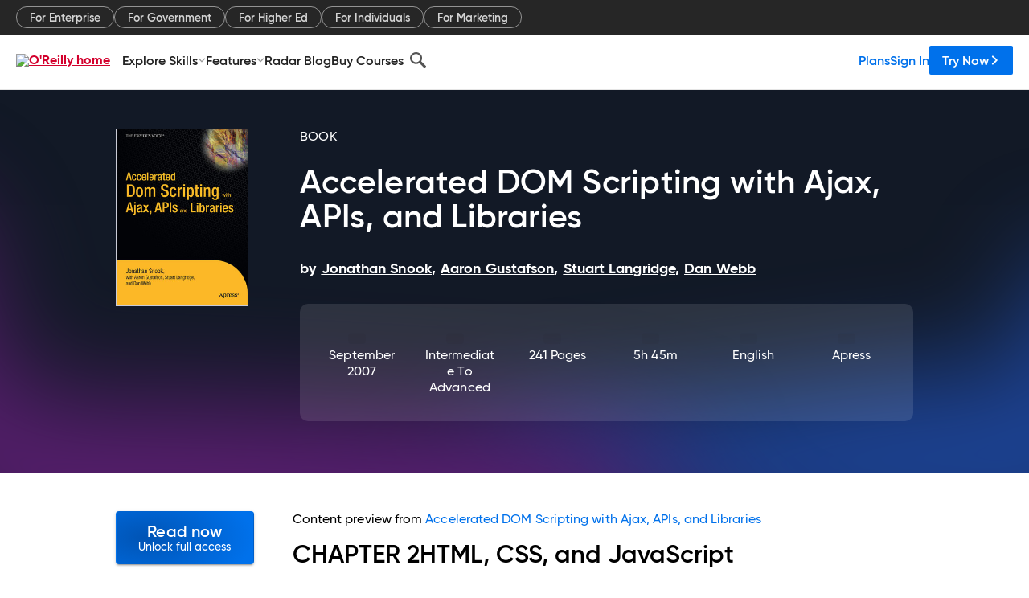

--- FILE ---
content_type: application/javascript
request_url: https://www.oreilly.com/VD4iheeW9HEuL5xp8ozdMP8p/wiV7StLkz2GbDwtE/bgcJeAMB/WxgpN/2U4OFkB
body_size: 178366
content:
(function(){if(typeof Array.prototype.entries!=='function'){Object.defineProperty(Array.prototype,'entries',{value:function(){var index=0;const array=this;return {next:function(){if(index<array.length){return {value:[index,array[index++]],done:false};}else{return {done:true};}},[Symbol.iterator]:function(){return this;}};},writable:true,configurable:true});}}());(function(){FD();MrF();PdF();var wz=function(K5,cz){return K5>>>cz|K5<<32-cz;};var P5=function(){return Rm.apply(this,[M2,arguments]);};var b5=function(){return b4["Math"]["floor"](b4["Math"]["random"]()*100000+10000);};var ln=function(){Pr=["\x6c\x65\x6e\x67\x74\x68","\x41\x72\x72\x61\x79","\x63\x6f\x6e\x73\x74\x72\x75\x63\x74\x6f\x72","\x6e\x75\x6d\x62\x65\x72"];};var Iz=function(I0,Er){return I0+Er;};var Hl=function(EU){return b4["unescape"](b4["encodeURIComponent"](EU));};var bm=function(jm){if(jm===undefined||jm==null){return 0;}var Vc=jm["toLowerCase"]()["replace"](/[^0-9]+/gi,'');return Vc["length"];};var cn=function(){TZ=["\x6c\x65\x6e\x67\x74\x68","\x41\x72\x72\x61\x79","\x63\x6f\x6e\x73\x74\x72\x75\x63\x74\x6f\x72","\x6e\x75\x6d\x62\x65\x72"];};var sn=function(MG,Ss){return MG in Ss;};var R5=function(Mv){try{if(Mv!=null&&!b4["isNaN"](Mv)){var QQ=b4["parseFloat"](Mv);if(!b4["isNaN"](QQ)){return QQ["toFixed"](2);}}}catch(hU){}return -1;};var Rm=function gR(rG,dG){var pG=gR;for(rG;rG!=Y;rG){switch(rG){case Ed:{var sm=ER[Uz];var z5=lQ(sm.length,Yv);rG=m2;}break;case Qt:{for(var cY=dp;Nm(cY,Y0[bp(typeof GU()[Pm(Ps)],'undefined')?GU()[Pm(dp)].apply(null,[sR,vK,p3]):GU()[Pm(Mn)](zc,G5(dp),Pp)]);cY=Iz(cY,Yv)){var mp=Y0[bp(typeof LR()[ps(Yv)],'undefined')?LR()[ps(RG)].apply(null,[OU,bc,Am]):LR()[ps(Hr)](Kn,G5(dp),dv)](cY);var z0=Tv[mp];L5+=z0;}rG+=Tf;}break;case U6:{rG+=xV;var xQ;return qs.pop(),xQ=L5,xQ;}break;case W8:{rG=nk;while(VR(fR,dp)){if(bp(zQ[TZ[Ps]],b4[TZ[Yv]])&&Cc(zQ,dR[TZ[dp]])){if(QU(dR,hm)){Hs+=Cs(NF,[gY]);}return Hs;}if(mz(zQ[TZ[Ps]],b4[TZ[Yv]])){var rK=KZ[dR[zQ[dp]][dp]];var JG=gR(Rf,[pR,rK,G5(G5([])),zQ[Yv],fR,Iz(gY,qs[lQ(qs.length,Yv)])]);Hs+=JG;zQ=zQ[dp];fR-=m5(mt,[JG]);}else if(mz(dR[zQ][TZ[Ps]],b4[TZ[Yv]])){var rK=KZ[dR[zQ][dp]];var JG=gR(Rf,[Qp,rK,v5,dp,fR,Iz(gY,qs[lQ(qs.length,Yv)])]);Hs+=JG;fR-=m5(mt,[JG]);}else{Hs+=Cs(NF,[gY]);gY+=dR[zQ];--fR;};++zQ;}}break;case r4:{rG=Y;for(var Zp=dp;Nm(Zp,NR[Pr[dp]]);++Zp){lZ()[NR[Zp]]=G5(lQ(Zp,vY))?function(){Hc=[];gR.call(this,P8,[NR]);return '';}:function(){var x5=NR[Zp];var KU=lZ()[x5];return function(Es,PG,Sz,wY,nz){if(mz(arguments.length,dp)){return KU;}var rz=sl(hN,[Es,PG,Sz,Dn,pR]);lZ()[x5]=function(){return rz;};return rz;};}();}}break;case Kt:{rG=Y;while(Nm(An,gz[Gr[dp]])){Ac()[gz[An]]=G5(lQ(An,Rp))?function(){Dc=[];gR.call(this,Bd,[gz]);return '';}:function(){var F5=gz[An];var w0=Ac()[F5];return function(Tz,Yp,S5,jz,VQ){if(mz(arguments.length,dp)){return w0;}var R0=gR.apply(null,[bD,[Tz,sR,S5,jz,G5(Yv)]]);Ac()[F5]=function(){return R0;};return R0;};}();++An;}}break;case SD:{rG=V1;while(VR(W0,dp)){if(bp(zm[Gr[Ps]],b4[Gr[Yv]])&&Cc(zm,GQ[Gr[dp]])){if(QU(GQ,Dc)){hz+=Cs(NF,[Ec]);}return hz;}if(mz(zm[Gr[Ps]],b4[Gr[Yv]])){var RR=W5[GQ[zm[dp]][dp]];var sr=gR(bD,[W0,RR,zm[Yv],Iz(Ec,qs[lQ(qs.length,Yv)]),OK]);hz+=sr;zm=zm[dp];W0-=m5(KD,[sr]);}else if(mz(GQ[zm][Gr[Ps]],b4[Gr[Yv]])){var RR=W5[GQ[zm][dp]];var sr=gR.apply(null,[bD,[W0,RR,dp,Iz(Ec,qs[lQ(qs.length,Yv)]),Vs]]);hz+=sr;W0-=m5(KD,[sr]);}else{hz+=Cs(NF,[Ec]);Ec+=GQ[zm];--W0;};++zm;}}break;case U8:{for(var Lm=dp;Nm(Lm,X3[GU()[Pm(dp)](sR,fQ,L7)]);Lm=Iz(Lm,Yv)){pQ[mz(typeof Z5()[bG(Ps)],Iz('',[][[]]))?Z5()[bG(jW)](VP,zI,SI):Z5()[bG(dp)](qm,Kv,SA)](Ig(kT(X3[Lm])));}rG+=r4;var rC;return qs.pop(),rC=pQ,rC;}break;case Rd:{if(Cc(cW,dp)){do{var SC=qS(lQ(Iz(cW,YP),qs[lQ(qs.length,Yv)]),Zg.length);var DS=mw(zT,cW);var Y9=mw(Zg,SC);kJ+=Cs(NF,[kX(Nh(Ow(DS),Ow(Y9)),Nh(DS,Y9))]);cW--;}while(Cc(cW,dp));}rG=Fq;}break;case Fq:{return Cs(gH,[kJ]);}break;case V2:{if(Nm(WA,PC[RP[dp]])){do{RM()[PC[WA]]=G5(lQ(WA,Yv))?function(){Pg=[];gR.call(this,rF,[PC]);return '';}:function(){var xg=PC[WA];var mB=RM()[xg];return function(BJ,SW,gP,fA){if(mz(arguments.length,dp)){return mB;}var HI=sl(UN,[BJ,rE,gP,fA]);RM()[xg]=function(){return HI;};return HI;};}();++WA;}while(Nm(WA,PC[RP[dp]]));}rG+=qf;}break;case O4:{rG=Y;return gR(kq,[UB]);}break;case XV:{for(var KW=dp;Nm(KW,cI.length);++KW){HM()[cI[KW]]=G5(lQ(KW,bT))?function(){return m5.apply(this,[b6,arguments]);}:function(){var HL=cI[KW];return function(bW,cE){var AI=LP(bW,cE);HM()[HL]=function(){return AI;};return AI;};}();}rG+=n3;}break;case dq:{rG+=n4;qs.pop();}break;case Zd:{rG=Rd;var zT=NB[gJ];var cW=lQ(zT.length,Yv);}break;case tH:{for(var hw=dp;Nm(hw,jj.length);hw++){var gw=mw(jj,hw);var fJ=mw(LP.X4,PJ++);cP+=Cs(NF,[kX(Ow(kX(gw,fJ)),Nh(gw,fJ))]);}rG=Y;return cP;}break;case P6:{var Tg=PA[nh];var Sg=dp;rG=VF;while(Nm(Sg,Tg.length)){var KP=mw(Tg,Sg);var UP=mw(nX.Yq,Bl++);MC+=Cs(NF,[kX(Ow(kX(KP,UP)),Nh(KP,UP))]);Sg++;}}break;case Bd:{var gz=dG[B7];var An=dp;rG=Kt;}break;case LD:{rG+=Zk;while(Nm(nJ,LL[TZ[dp]])){jL()[LL[nJ]]=G5(lQ(nJ,sX))?function(){hm=[];gR.call(this,M2,[LL]);return '';}:function(){var Kj=LL[nJ];var UM=jL()[Kj];return function(Jw,GC,tW,QX,CW,pw){if(mz(arguments.length,dp)){return UM;}var sj=gR.apply(null,[Rf,[G5(dp),mS,VP,QX,CW,pw]]);jL()[Kj]=function(){return sj;};return sj;};}();++nJ;}}break;case Aq:{var cI=dG[B7];rG=XV;lE(cI[dp]);}break;case Zt:{var Y0=dG[B7];rG-=xd;var Tv=dG[D];qs.push(vM);var L5=LR()[ps(Yv)](LC,G5(G5(dp)),WS);}break;case m2:{rG=O4;while(Cc(z5,dp)){var kE=qS(lQ(Iz(z5,wT),qs[lQ(qs.length,Yv)]),pA.length);var Pj=mw(sm,z5);var mh=mw(pA,kE);UB+=Cs(NF,[Nh(kX(Ow(Pj),mh),kX(Ow(mh),Pj))]);z5--;}}break;case rF:{rG=V2;var PC=dG[B7];var WA=dp;}break;case NF:{var Uz=dG[B7];var fS=dG[D];var wT=dG[V4];var pA=ER[nT];var UB=Iz([],[]);rG=Ed;}break;case nk:{return Hs;}break;case rf:{var X3=dG[B7];var Vj=dG[D];qs.push(cL);var pQ=[];var kT=gR(P3,[]);rG=U8;var Ig=Vj?b4[GU()[Pm(Yv)](EP,vL,nL)]:b4[mz(typeof UI()[El(Ps)],'undefined')?UI()[El(Ps)].call(null,Lg,rh,Vs,TM):UI()[El(dp)].apply(null,[xL,cM,cL,AL])];}break;case Pq:{return Vh;}break;case zV:{var gJ=dG[B7];var Bw=dG[D];var YP=dG[V4];rG-=WF;var Zg=NB[B9];var kJ=Iz([],[]);}break;case V1:{return hz;}break;case Q8:{var Hs=Iz([],[]);rG-=V6;gY=lQ(bX,qs[lQ(qs.length,Yv)]);}break;case R:{var EW=dG[B7];rG+=It;nX=function(lW,bC,RC,DM){return gR.apply(this,[m8,arguments]);};return pL(EW);}break;case d7:{var pJ=dG[B7];var rT=dG[D];var cP=Iz([],[]);var PJ=qS(lQ(pJ,qs[lQ(qs.length,Yv)]),YE);rG=tH;var jj=hT[rT];}break;case fd:{for(var Dw=dp;Nm(Dw,dA[GU()[Pm(dp)].call(null,sR,Yv,FB)]);Dw=Iz(Dw,Yv)){(function(){var NI=dA[Dw];qs.push(Qg);var CB=Nm(Dw,Lw);var dT=CB?Aw()[BA(Yv)](q7,rh,kW,G5(Yv)):Aw()[BA(dp)].call(null,lq,vI,OT,YE);var vw=CB?b4[UI()[El(dp)](N2,KE,G5([]),AL)]:b4[GU()[Pm(Yv)](EP,rh,G7)];var zh=Iz(dT,NI);J7[zh]=function(){var gX=vw(JJ(NI));J7[zh]=function(){return gX;};return gX;};qs.pop();}());}rG=dq;}break;case j6:{rG-=XV;var lS=dG[bD];if(mz(typeof GQ,Gr[jW])){GQ=Dc;}var hz=Iz([],[]);Ec=lQ(UX,qs[lQ(qs.length,Yv)]);}break;case VF:{return MC;}break;case A1:{for(var hA=dp;Nm(hA,IA[IP[dp]]);++hA){GE()[IA[hA]]=G5(lQ(hA,bT))?function(){nP=[];gR.call(this,p2,[IA]);return '';}:function(){var SJ=IA[hA];var AE=GE()[SJ];return function(NC,Vw,M9,FC){if(mz(arguments.length,dp)){return AE;}var SE=Cs.apply(null,[Fq,[NC,Vw,M9,LW]]);GE()[SJ]=function(){return SE;};return SE;};}();}rG+=Md;}break;case P8:{var NR=dG[B7];rG=r4;}break;case Ud:{var FL=ER[zM];var ZA=dp;rG=Pq;while(Nm(ZA,FL.length)){var rw=mw(FL,ZA);var ZW=mw(PP.ct,WW++);Vh+=Cs(NF,[Nh(kX(Ow(rw),ZW),kX(Ow(ZW),rw))]);ZA++;}}break;case p2:{rG=A1;var IA=dG[B7];}break;case kq:{var dI=dG[B7];PP=function(kL,TP,jJ){return gR.apply(this,[W6,arguments]);};return kh(dI);}break;case bD:{var W0=dG[B7];var GQ=dG[D];var zm=dG[V4];var UX=dG[Qk];rG=j6;}break;case m8:{var kM=dG[B7];var fI=dG[D];var fP=dG[V4];var nh=dG[Qk];var MC=Iz([],[]);rG=P6;var Bl=qS(lQ(kM,qs[lQ(qs.length,Yv)]),hB);}break;case Rf:{rG=Q8;var kj=dG[B7];var dR=dG[D];var d9=dG[V4];var zQ=dG[Qk];var fR=dG[bD];var bX=dG[H4];if(mz(typeof dR,TZ[jW])){dR=hm;}}break;case If:{rG+=S4;Pg=[Ps,vY,EC(US),qm,dp,EC(RL),FX,EC(hB),sX,[Ps],EC(vJ),EC(sR),xJ,EC(kW),dp,dp,dp,Ps,dp,Ps,Mn,EC(Mn),FX,EC(LT),rA,EC(vY),bT,EC(Yv),EC(qm),qm,EC(vY),RL,RL,EC(LT),TM,TM,EC(Mn),EC(AL),Vs,EC(LT),vJ,EC(FX),vY,TM,jW,jW,EC(Mn),EC(vJ),LT,rA,EC(mj),bT,Hr,EC(RG),vY,vJ,EC(vJ),Hr,jW,EC(vJ),[jW],Hr,EC(mj),Hr,jW,EC(Ps),fX,EC(pE),kB,EC(Mn),Hr,EC(Hr),RL,bT,EC(Yv),EC(US),nT,EC(Vs),rA,mj,EC(Hr),EC(fX),FX,EC(TM),bT,EC(Mn),TM,EC(Mn),EC(bT),EC(bT),Ps,EC(sX),EC(jW),EC(RL),CL,TM,EC(Rp),vY,Hr,EC(RG),EC(WT),CS,[RG],EC(bc),sR,mS,EC(vY),LC,EC(xJ),FX,EC(KE),sR,mS,RL,EC(MT),EC(v5),rW,TM,EC(zI),gj,jP,EC(vY),EC(FX),mj,EC(RG),EC(bT),EC(QJ),SP,AT,TM,EC(jW),EC(xS),SP,AT,EC(Mn),sX,EC(LT),LT,Mn,Yv,EC(rA),LT,Ps,mj,EC(Ps),jW,EC(RG),EC(Mn),fX,EC(fX),EC(Yv),Ps,Hr,EC(Ps),EC(RG),RL,EC(MT),Ps,TM,TM,EC(hB),LT,MT,Yv,bT,EC(Yv),EC(fX),FX,EC(zE),[jW],cA,CL,EC(TM),EC(MT),EC(v5),EC(Mn),LI,EC(TM),Hr,jW,EC(Mn),EC(Yv),EC(LW),EC(BP),pC,xJ,EC(jW),EC(OC),WT,Yv,EC(Ps),EC(RL),TM,EC(Mn),EC(GP),YT,EC(TM),EC(Qp),sI,jW,EC(OC),OC,RL,EC(vY),mj,EC(vY),Yv,EC(Yv),EC(pj),QJ,[RL],EC(rA),Hr,TM,TM,EC(WT),QJ,TM,EC(Mn),LT,[bT],EC(fX),FX,Yv,EC(WT),Qp,bT,EC(Yv),EC(Yv),EC(Rp),EC(TM),Yv,EC(OC),Qp,EC(RL),EC(LI),YT,EC(mj),EC(jW),EC(OC),SP,vJ,rA,EC(vY),TM,EC(rh),EC(LT),KE,EC(LT),FX,EC(Mn),EC(Ps),EC(nT),[RL],EC(vY),TM,Mn,EC(sX),EC(Ps),Mn,EC(CS),Fh,EC(mj),Kv,EC(jW),EC(Ps),EC(RG),Rp,EC(MT),EC(sX),[Ps],TM,Rp,EC(jW),EC(RG),EC(vY),LC,rA,EC(RG),EC(Ps),[bT],EC(KA),OK,Yv,Hr,EC(Fh),AT,EC(RG),LT,Ps,EC(CL),jW,EC(RG),rA,EC(AL),[Rp],MT,Yv,EC(rA),mj,jW,RL,EC(Mn),EC(RG),LT,EC(CS),KA,EC(fX),Rp,Yv,EC(vY),TM,EC(Mn),EC(rA),[Rp],FX,Yv,Yv,EC(rA),rA,EC(fX),dp,bT,MT,EC(Nj),Kv,EC(vY),LT,EC(RL),[dp],EC(sX),MT,Yv,EC(kB),[RG],[TM],EC(Nj),Nj,EC(bT),Yv,EC(fX),Hr,EC(SP),Kv,dp,Ps,MT,dp,EC(Hr),fX,EC(rA),[TM],EC(rA),Yv,AT,EC(kW),EC(TM),TM,[Yv],EC(kW),rA,Hr,RL,Mn,EC(Hr),EC(Hr),FX,EC(LT),Yv,Rp,[dp],EC(mj),RL,EC(FX),EC(Yv),EC(Ps),fX,EC(ZE),hB,rA,dp,EC(fX),FX,Mn,mj,dp,EC(RG),jW,EC(WE),EC(LT),FX,EC(Rp),vY,EC(Ps),TM,[Yv]];}break;case Df:{rG=Y;AM=[[EC(Mn),EC(FX),mj,RG],[Rp,EC(jW),EC(Ps),EC(Hr)],[fX,EC(FX),dp,RL],[CL,EC(TM),sX,EC(mj)],[LC,EC(Yv),TM,EC(Hr)],[EC(kW),BP,xJ],[EC(LT),Ps,LT],[],[],[mj,EC(Yv),bT],[vJ,RG,EC(Hr)]];}break;case M2:{rG+=d4;var LL=dG[B7];var nJ=dp;}break;case KN:{var dA=dG[B7];var Lw=dG[D];var JJ=gR(P3,[]);rG=fd;qs.push(Rp);}break;case P3:{qs.push(Hh);var OP={'\x31':LR()[ps(dp)](xw,G5([]),tj),'\x34':Aw()[BA(RG)](JT,mS,YT,G5(dp)),'\x35':UI()[El(Yv)](Dj,hB,Nj,Hr),'\x37':bp(typeof UI()[El(Ps)],Iz([],[][[]]))?UI()[El(RG)](fj,VP,G5(Yv),gj):UI()[El(Ps)](Fh,tJ,G5(G5(Yv)),DX),'\x47':UI()[El(TM)].call(null,HA,xJ,Rp,lB),'\x48':Z5()[bG(Yv)](G5(G5(Yv)),mM,f4),'\x55':Aw()[BA(TM)].call(null,KL,WE,pC,Kw),'\x5a':mz(typeof Z5()[bG(Ps)],Iz('',[][[]]))?Z5()[bG(jW)].apply(null,[bT,KE,XX]):Z5()[bG(RG)](AX,FX,JS),'\x67':Z5()[bG(TM)](Og,cM,HX),'\x6c':HM()[HJ(dp)](YA,xJ),'\x74':mz(typeof HM()[HJ(TM)],'undefined')?HM()[HJ(bT)](qL,hP):HM()[HJ(Yv)].call(null,UL,RG)};rG=Y;var lA;return lA=function(kA){return gR(Zt,[kA,OP]);},qs.pop(),lA;}break;case W6:{var zM=dG[B7];var sT=dG[D];rG+=jf;var WP=dG[V4];var Vh=Iz([],[]);var WW=qS(lQ(WP,qs[lQ(qs.length,Yv)]),mj);}break;case mt:{var mE=dG[B7];LP=function(Yj,DL){return gR.apply(this,[d7,arguments]);};return lE(mE);}break;}}};var Ml=function(){XJ=["\x61\x70\x70\x6c\x79","\x66\x72\x6f\x6d\x43\x68\x61\x72\x43\x6f\x64\x65","\x53\x74\x72\x69\x6e\x67","\x63\x68\x61\x72\x43\x6f\x64\x65\x41\x74"];};var HT=function QB(dW,jE){'use strict';var zB=QB;switch(dW){case Oq:{var MX=jE[B7];qs.push(P9);try{var bS=qs.length;var KM=G5(D);if(mz(MX[LR()[ps(Nj)].call(null,vJ,jW,AV)][Z5()[bG(rh)](xX,Ug,K8)],undefined)){var hX;return hX=mz(typeof HM()[HJ(kW)],Iz('',[][[]]))?HM()[HJ(bT)](FM,QA):HM()[HJ(pR)].apply(null,[J9,GP]),qs.pop(),hX;}if(mz(MX[LR()[ps(Nj)].call(null,vJ,G5(G5(Yv)),AV)][Z5()[bG(rh)](zE,Ug,K8)],G5(D))){var vC;return vC=LR()[ps(dp)](xw,gj,ZJ),qs.pop(),vC;}var vj;return vj=mz(typeof UI()[El(Hr)],Iz('',[][[]]))?UI()[El(Ps)](EJ,RL,G5(dp),qh):UI()[El(TM)](v4,zI,hB,lB),qs.pop(),vj;}catch(Uj){qs.splice(lQ(bS,Yv),Infinity,P9);var EM;return EM=GU()[Pm(CS)].call(null,qC,xJ,Jf),qs.pop(),EM;}qs.pop();}break;case Aq:{var EX=jE[B7];var VB=jE[D];qs.push(n9);if(G9(typeof b4[GU()[Pm(RG)].apply(null,[YM,ZE,AW])][Z5()[bG(NL)].call(null,VL,Vs,FS)],HM()[HJ(FX)](N4,bT))){b4[bp(typeof GU()[Pm(zE)],Iz([],[][[]]))?GU()[Pm(RG)](YM,sX,AW):GU()[Pm(Mn)].call(null,qI,wA,VP)][mz(typeof Z5()[bG(CL)],Iz([],[][[]]))?Z5()[bG(jW)].call(null,G5([]),NS,cj):Z5()[bG(NL)](xS,Vs,FS)]=LR()[ps(Yv)].call(null,LC,pE,ST)[HM()[HJ(CL)](jT,LW)](EX,mz(typeof UI()[El(pR)],Iz('',[][[]]))?UI()[El(Ps)].apply(null,[gA,US,G5(dp),wC]):UI()[El(CL)](Rh,JP,KE,WT))[HM()[HJ(CL)](jT,LW)](VB,lZ()[UC(rA)].call(null,Rp,sR,hj,mg,G5({})));}qs.pop();}break;case KN:{var jX=jE[B7];var Gh=jE[D];qs.push(hI);if(G5(ME(jX,Gh))){throw new (b4[LR()[ps(MT)](jP,G5(G5([])),L7)])(LR()[ps(KA)](cA,CS,jF));}qs.pop();}break;case l7:{var kw=jE[B7];var xW=jE[D];qs.push(rJ);var dC=xW[LR()[ps(VL)](wE,RG,KX)];var fM=xW[lZ()[UC(kW)].call(null,gM,bT,AS,Kv,G5(G5(dp)))];var dh=xW[GU()[Pm(ZE)](VP,YE,IW)];var hE=xW[Z5()[bG(pj)](RG,kB,x4)];var Xl=xW[Z5()[bG(OC)].apply(null,[v5,pW,qP])];var Yw=xW[Aw()[BA(VP)](GV,G5(dp),II,jW)];var rB=xW[GU()[Pm(pE)].call(null,OT,XM,A9)];var TJ=xW[lZ()[UC(vK)](AJ,fX,AS,pj,CS)];var NA;return NA=LR()[ps(Yv)].call(null,LC,bT,hJ)[HM()[HJ(CL)](jB,LW)](kw)[HM()[HJ(CL)].call(null,jB,LW)](dC,Z5()[bG(ZE)](mj,cL,tN))[HM()[HJ(CL)].call(null,jB,LW)](fM,Z5()[bG(ZE)].call(null,G5(G5([])),cL,tN))[HM()[HJ(CL)](jB,LW)](dh,Z5()[bG(ZE)].call(null,mS,cL,tN))[HM()[HJ(CL)].call(null,jB,LW)](hE,bp(typeof Z5()[bG(LI)],Iz('',[][[]]))?Z5()[bG(ZE)](MT,cL,tN):Z5()[bG(jW)](Fh,DP,Zw))[HM()[HJ(CL)](jB,LW)](Xl,Z5()[bG(ZE)](mj,cL,tN))[mz(typeof HM()[HJ(nT)],'undefined')?HM()[HJ(bT)].call(null,PX,JX):HM()[HJ(CL)].call(null,jB,LW)](Yw,Z5()[bG(ZE)].apply(null,[vI,cL,tN]))[HM()[HJ(CL)](jB,LW)](rB,Z5()[bG(ZE)](mg,cL,tN))[HM()[HJ(CL)].apply(null,[jB,LW])](TJ,GU()[Pm(sX)](Yv,G5(G5([])),GJ)),qs.pop(),NA;}break;case mt:{var sB=G5(D);qs.push(jB);try{var RX=qs.length;var vE=G5(D);if(b4[HM()[HJ(vY)].apply(null,[T1,FX])][Z5()[bG(pC)](sI,B9,dF)]){b4[HM()[HJ(vY)](T1,FX)][Z5()[bG(pC)].call(null,G5(dp),B9,dF)][Z5()[bG(LI)](sR,AX,Dq)](UI()[El(GP)](UV,SP,pR,vX),Aw()[BA(mL)](wg,Fh,WT,AX));b4[mz(typeof HM()[HJ(MT)],Iz([],[][[]]))?HM()[HJ(bT)](QL,O9):HM()[HJ(vY)].apply(null,[T1,FX])][Z5()[bG(pC)].call(null,w9,B9,dF)][GU()[Pm(jP)](ng,vJ,C)](UI()[El(GP)].call(null,UV,YT,Kw,vX));sB=G5(G5([]));}}catch(qE){qs.splice(lQ(RX,Yv),Infinity,jB);}var BX;return qs.pop(),BX=sB,BX;}break;case AH:{qs.push(JS);var LA=LR()[ps(OC)](VP,G5(G5(dp)),ZX);var RE=LR()[ps(LI)](AL,G5({}),fL);for(var TE=dp;Nm(TE,GB);TE++)LA+=RE[LR()[ps(RG)].call(null,OU,KE,I2)](b4[bp(typeof LR()[ps(sI)],Iz([],[][[]]))?LR()[ps(RL)](mj,cA,DF):LR()[ps(Hr)](HP,OK,Rw)][bp(typeof Z5()[bG(pR)],Iz([],[][[]]))?Z5()[bG(Nj)].apply(null,[mL,Sj,Mt]):Z5()[bG(jW)].apply(null,[pR,JI,cC])](lJ(b4[LR()[ps(RL)](mj,G5(G5(dp)),DF)][RM()[dE(CL)].apply(null,[bT,pC,fh,rX])](),RE[GU()[Pm(dp)](sR,rE,tD)])));var FE;return qs.pop(),FE=LA,FE;}break;case Kf:{var Pw=jE[B7];qs.push(Am);var hg=HM()[HJ(pR)].call(null,XB,GP);try{var BM=qs.length;var lj=G5({});if(Pw[LR()[ps(Nj)].call(null,vJ,CS,lN)][jL()[tw(fX)].call(null,qm,cL,CL,wB,mj,TS)]){var IB=Pw[LR()[ps(Nj)](vJ,Fh,lN)][jL()[tw(fX)](kB,LW,tB,wB,mj,TS)][UI()[El(gj)](lf,G5(G5([])),G5(G5(dp)),nj)]();var wW;return qs.pop(),wW=IB,wW;}else{var VA;return qs.pop(),VA=hg,VA;}}catch(hS){qs.splice(lQ(BM,Yv),Infinity,Am);var zX;return qs.pop(),zX=hg,zX;}qs.pop();}break;case dk:{var WJ=jE[B7];qs.push(QI);var CA=Z5()[bG(GP)].apply(null,[rE,sI,Lq]);var JM=Z5()[bG(GP)](Qp,sI,Lq);if(WJ[GU()[Pm(RG)].apply(null,[YM,AT,nf])]){var Yh=WJ[GU()[Pm(RG)].call(null,YM,Nj,nf)][UI()[El(Og)](vd,ZE,xJ,CM)](UI()[El(VP)](t6,Dn,mS,VP));var x9=Yh[bp(typeof UI()[El(XM)],'undefined')?UI()[El(qC)].call(null,St,pR,Ps,OT):UI()[El(Ps)](qJ,mP,sI,KA)](Aw()[BA(vP)](VN,MT,z9,cM));if(x9){var V9=x9[bp(typeof UI()[El(zE)],'undefined')?UI()[El(xS)].call(null,H8,mg,fX,rW):UI()[El(Ps)](Eg,YE,vJ,Aj)](lZ()[UC(YE)](Ww,YE,v8,Mn,tJ));if(V9){CA=x9[lZ()[UC(BP)].call(null,KL,mj,Y4,RG,mg)](V9[LR()[ps(GP)](z9,fX,l8)]);JM=x9[lZ()[UC(BP)].call(null,KL,mj,Y4,WT,OC)](V9[Z5()[bG(Og)].apply(null,[G5(Yv),jW,Pd])]);}}}var BB;return BB=m5(D,[Aw()[BA(zI)](QV,OC,vP,Dn),CA,mz(typeof HM()[HJ(sX)],Iz([],[][[]]))?HM()[HJ(bT)](xL,fB):HM()[HJ(VL)](Q1,jW),JM]),qs.pop(),BB;}break;case KD:{var xA=jE[B7];var th;qs.push(FB);return th=G5(G5(xA[LR()[ps(Nj)].call(null,vJ,CM,Q)]))&&G5(G5(xA[bp(typeof LR()[ps(Kw)],'undefined')?LR()[ps(Nj)](vJ,vK,Q):LR()[ps(Hr)].call(null,Xw,Og,JA)][Ac()[SS(fX)](Mn,w9,OS,S8,Vs)]))&&xA[LR()[ps(Nj)](vJ,vK,Q)][Ac()[SS(fX)](Mn,vP,OS,S8,xJ)][dp]&&mz(xA[bp(typeof LR()[ps(vK)],Iz([],[][[]]))?LR()[ps(Nj)].apply(null,[vJ,G5(Yv),Q]):LR()[ps(Hr)](RT,WT,FA)][bp(typeof Ac()[SS(RG)],'undefined')?Ac()[SS(fX)].apply(null,[Mn,LW,OS,S8,CM]):Ac()[SS(Rp)](tP,xX,SI,gT,Vs)][dp][UI()[El(gj)].apply(null,[M4,US,Kv,nj])](),Z5()[bG(qC)](fX,WB,bt))?UI()[El(TM)].apply(null,[r2,G5([]),VL,lB]):LR()[ps(dp)](xw,G5(dp),q),qs.pop(),th;}break;case wF:{var XE=jE[B7];qs.push(mW);var nB=XE[LR()[ps(Nj)].call(null,vJ,G5(G5([])),HF)][Z5()[bG(VP)](jP,xB,gF)];if(nB){var Mj=nB[UI()[El(gj)](Z8,ZE,G5(G5(Yv)),nj)]();var EI;return qs.pop(),EI=Mj,EI;}else{var K9;return K9=HM()[HJ(pR)](xL,GP),qs.pop(),K9;}qs.pop();}break;case DN:{qs.push(xj);throw new (b4[LR()[ps(MT)].call(null,jP,mL,Vd)])(HM()[HJ(sI)](FJ,Fw));}break;case TH:{var lg=jE[B7];qs.push(JB);if(bp(typeof b4[Z5()[bG(mj)].call(null,VP,v5,IQ)],HM()[HJ(FX)](N2,bT))&&G9(lg[b4[Z5()[bG(mj)](vP,v5,IQ)][Aw()[BA(Kv)](DJ,RL,LI,G5(G5({})))]],null)||G9(lg[Z5()[bG(LC)].apply(null,[G5(G5(dp)),OC,AY])],null)){var VS;return VS=b4[Aw()[BA(mj)].call(null,QC,CL,dp,OC)][HM()[HJ(XM)](jg,j9)](lg),qs.pop(),VS;}qs.pop();}break;case z3:{var IJ=jE[B7];var IL=jE[D];qs.push(cB);if(QU(IL,null)||VR(IL,IJ[GU()[Pm(dp)].call(null,sR,G5(G5([])),t5)]))IL=IJ[GU()[Pm(dp)](sR,Hr,t5)];for(var TX=dp,KB=new (b4[Aw()[BA(mj)](bn,YT,dp,Qp)])(IL);Nm(TX,IL);TX++)KB[TX]=IJ[TX];var vg;return qs.pop(),vg=KB,vg;}break;case M1:{var qj=jE[B7];qs.push(cJ);var Bj=LR()[ps(Yv)](LC,jP,XA);var GI=bp(typeof LR()[ps(WT)],Iz([],[][[]]))?LR()[ps(Yv)](LC,LI,XA):LR()[ps(Hr)].apply(null,[pW,ng,fB]);var zC=GE()[fw(YE)](ZY,AL,Fj,gj);var GW=[];try{var Jg=qs.length;var nA=G5({});try{Bj=qj[UI()[El(Qp)].call(null,b9,XM,QJ,sX)];}catch(AC){qs.splice(lQ(Jg,Yv),Infinity,cJ);if(AC[HM()[HJ(sX)].apply(null,[SK,Kv])][Z5()[bG(vP)].call(null,xB,hB,hZ)](zC)){Bj=bp(typeof lZ()[UC(mS)],'undefined')?lZ()[UC(mS)](ES,Yv,Fj,Ps,VP):lZ()[UC(vY)].apply(null,[YM,I9,L9,LI,vK]);}}var Zj=b4[LR()[ps(RL)](mj,v5,kZ)][Z5()[bG(Nj)].apply(null,[Ps,Sj,wv])](lJ(b4[LR()[ps(RL)](mj,tB,kZ)][RM()[dE(CL)].apply(null,[bT,tJ,qB,rX])](),zA))[bp(typeof UI()[El(jW)],Iz('',[][[]]))?UI()[El(gj)].apply(null,[H5,gj,jP,nj]):UI()[El(Ps)].apply(null,[N9,mj,KE,TC])]();qj[UI()[El(Qp)].apply(null,[b9,Nj,Og,sX])]=Zj;GI=bp(qj[UI()[El(Qp)].call(null,b9,cM,G5(G5(dp)),sX)],Zj);GW=[m5(D,[Aw()[BA(fX)].apply(null,[HZ,xB,jP,rE]),Bj]),m5(D,[LR()[ps(TM)](AT,Kv,IC),kX(GI,Yv)[bp(typeof UI()[El(mS)],Iz('',[][[]]))?UI()[El(gj)].apply(null,[H5,WE,G5(Yv),nj]):UI()[El(Ps)](gC,Qp,TM,Mg)]()])];var mC;return qs.pop(),mC=GW,mC;}catch(Pl){qs.splice(lQ(Jg,Yv),Infinity,cJ);GW=[m5(D,[Aw()[BA(fX)].apply(null,[HZ,cL,jP,kB]),Bj]),m5(D,[LR()[ps(TM)].apply(null,[AT,OC,IC]),GI])];}var PT;return qs.pop(),PT=GW,PT;}break;case Fq:{var jA=jE[B7];qs.push(HB);var DT=bp(typeof HM()[HJ(AL)],'undefined')?HM()[HJ(pR)](FP,GP):HM()[HJ(bT)].apply(null,[E9,Nw]);var wL=HM()[HJ(pR)](FP,GP);var Lj=new (b4[Z5()[bG(Kv)](pE,jP,dX)])(new (b4[Z5()[bG(Kv)](pC,jP,dX)])(LR()[ps(xS)].call(null,mS,Kv,vr)));try{var VI=qs.length;var CX=G5([]);if(G5(G5(b4[HM()[HJ(vY)](nl,FX)][Z5()[bG(vY)].call(null,MT,Hr,km)]))&&G5(G5(b4[bp(typeof HM()[HJ(vL)],Iz('',[][[]]))?HM()[HJ(vY)](nl,FX):HM()[HJ(bT)].apply(null,[KI,xC])][Z5()[bG(vY)](AT,Hr,km)][UI()[El(Dn)](IQ,vI,ng,cT)]))){var Mw=b4[Z5()[bG(vY)](CL,Hr,km)][UI()[El(Dn)](IQ,vK,rW,cT)](b4[Z5()[bG(zI)](RL,pE,dv)][HM()[HJ(RG)](cG,XM)],LR()[ps(Og)](QJ,VP,zY));if(Mw){DT=Lj[bp(typeof Aw()[BA(Nj)],'undefined')?Aw()[BA(mL)](Dh,MT,WT,dp):Aw()[BA(Rp)](OI,G5(Yv),jS,jP)](Mw[Aw()[BA(fX)](kQ,cM,jP,BP)][bp(typeof UI()[El(mS)],'undefined')?UI()[El(gj)].call(null,lU,pj,G5(G5({})),nj):UI()[El(Ps)].call(null,pT,vL,KA,nW)]());}}wL=bp(b4[HM()[HJ(vY)].apply(null,[nl,FX])],jA);}catch(bP){qs.splice(lQ(VI,Yv),Infinity,HB);DT=bp(typeof GU()[Pm(kW)],'undefined')?GU()[Pm(CS)](qC,AX,EQ):GU()[Pm(Mn)](mM,cM,kC);wL=bp(typeof GU()[Pm(Kw)],Iz([],[][[]]))?GU()[Pm(CS)].apply(null,[qC,YT,EQ]):GU()[Pm(Mn)](DE,TM,XS);}var BL=Iz(DT,tg(wL,Yv))[bp(typeof UI()[El(jW)],Iz('',[][[]]))?UI()[El(gj)].apply(null,[lU,gj,GP,nj]):UI()[El(Ps)].call(null,JC,sX,gE,qh)]();var bl;return qs.pop(),bl=BL,bl;}break;case qD:{qs.push(OW);var EB=b4[Z5()[bG(vY)](xB,Hr,ZX)][UI()[El(wA)](kC,Kv,fQ,zI)]?b4[bp(typeof Z5()[bG(Kv)],'undefined')?Z5()[bG(vY)](YM,Hr,ZX):Z5()[bG(jW)](sI,SM,qh)][HM()[HJ(gj)].call(null,M5,tJ)](b4[Z5()[bG(vY)].call(null,mP,Hr,ZX)][UI()[El(wA)].apply(null,[kC,Kv,Yv,zI])](b4[LR()[ps(Nj)].apply(null,[vJ,G5(G5({})),jQ])]))[Aw()[BA(vJ)](nZ,MT,NE,qC)](mz(typeof Z5()[bG(sX)],'undefined')?Z5()[bG(jW)](vI,vI,Vg):Z5()[bG(ZE)](G5(G5(Yv)),cL,GZ)):LR()[ps(Yv)](LC,gE,E9);var sL;return qs.pop(),sL=EB,sL;}break;case w:{qs.push(SP);var bM=HM()[HJ(pR)].apply(null,[lP,GP]);try{var mA=qs.length;var q9=G5([]);if(b4[mz(typeof LR()[ps(pE)],'undefined')?LR()[ps(Hr)].call(null,VJ,US,Al):LR()[ps(Nj)](vJ,rW,vW)]&&b4[LR()[ps(Nj)](vJ,Yv,vW)][bp(typeof Z5()[bG(US)],Iz('',[][[]]))?Z5()[bG(Dn)](G5(G5(dp)),vY,Ng):Z5()[bG(jW)].call(null,G5(G5({})),JW,vJ)]&&b4[mz(typeof LR()[ps(rE)],Iz('',[][[]]))?LR()[ps(Hr)].apply(null,[wJ,G5(G5(dp)),sW]):LR()[ps(Nj)](vJ,pE,vW)][Z5()[bG(Dn)].apply(null,[xS,vY,Ng])][LR()[ps(vP)].call(null,rh,rh,jT)]){var Cj=b4[mz(typeof LR()[ps(RL)],Iz([],[][[]]))?LR()[ps(Hr)](CI,Ps,CP):LR()[ps(Nj)].apply(null,[vJ,KE,vW])][Z5()[bG(Dn)](tJ,vY,Ng)][LR()[ps(vP)].apply(null,[rh,G5(Yv),jT])][UI()[El(gj)](tE,G5(G5({})),NL,nj)]();var lM;return qs.pop(),lM=Cj,lM;}else{var Bg;return qs.pop(),Bg=bM,Bg;}}catch(HC){qs.splice(lQ(mA,Yv),Infinity,SP);var rS;return qs.pop(),rS=bM,rS;}qs.pop();}break;case K2:{qs.push(RT);var dj=HM()[HJ(pR)](WM,GP);try{var Kg=qs.length;var wl=G5(D);if(b4[mz(typeof LR()[ps(RG)],Iz([],[][[]]))?LR()[ps(Hr)](pR,pR,LE):LR()[ps(Nj)].call(null,vJ,bc,cc)][mz(typeof Ac()[SS(fX)],'undefined')?Ac()[SS(Rp)].call(null,ZC,KE,Ej,Ll,AT):Ac()[SS(fX)](Mn,Mn,OS,Tl,xX)]&&b4[LR()[ps(Nj)](vJ,xX,cc)][Ac()[SS(fX)](Mn,gj,OS,Tl,G5(G5({})))][TI[rA]]&&b4[LR()[ps(Nj)](vJ,pC,cc)][Ac()[SS(fX)].apply(null,[Mn,mL,OS,Tl,mL])][dp][dp]&&b4[LR()[ps(Nj)](vJ,nT,cc)][Ac()[SS(fX)](Mn,FX,OS,Tl,fX)][dp][dp][bp(typeof Ac()[SS(rA)],Iz([],[][[]]))?Ac()[SS(xX)](FX,MT,FW,bg,G5(dp)):Ac()[SS(Rp)](DP,mj,VW,LT,VP)]){var lX=mz(b4[LR()[ps(Nj)](vJ,OK,cc)][Ac()[SS(fX)](Mn,AL,OS,Tl,G5(G5([])))][dp][dp][mz(typeof Ac()[SS(AT)],Iz([],[][[]]))?Ac()[SS(Rp)].call(null,JL,jW,CJ,bB,OC):Ac()[SS(xX)](FX,AX,FW,bg,VP)],b4[LR()[ps(Nj)].call(null,vJ,tJ,cc)][Ac()[SS(fX)].apply(null,[Mn,Ps,OS,Tl,Mn])][dp]);var gS=lX?mz(typeof UI()[El(xJ)],'undefined')?UI()[El(Ps)](mj,SP,G5([]),vS):UI()[El(TM)](Qw,Kw,CM,lB):mz(typeof LR()[ps(fX)],'undefined')?LR()[ps(Hr)](XP,jW,Tl):LR()[ps(dp)].apply(null,[xw,KE,qT]);var cX;return qs.pop(),cX=gS,cX;}else{var HE;return qs.pop(),HE=dj,HE;}}catch(DW){qs.splice(lQ(Kg,Yv),Infinity,RT);var hW;return qs.pop(),hW=dj,hW;}qs.pop();}break;case nt:{qs.push(Dg);var VT=HM()[HJ(pR)].apply(null,[sP,GP]);if(b4[bp(typeof LR()[ps(WT)],Iz([],[][[]]))?LR()[ps(Nj)](vJ,rA,PU):LR()[ps(Hr)](kg,CL,FI)]&&b4[mz(typeof LR()[ps(CS)],'undefined')?LR()[ps(Hr)].call(null,NT,Rp,pR):LR()[ps(Nj)].apply(null,[vJ,wA,PU])][Ac()[SS(fX)].call(null,Mn,vK,OS,GL,Qp)]&&b4[LR()[ps(Nj)](vJ,LI,PU)][mz(typeof Ac()[SS(BP)],Iz([],[][[]]))?Ac()[SS(Rp)](GA,Nj,SL,sg,VL):Ac()[SS(fX)](Mn,cM,OS,GL,rE)][GU()[Pm(XM)].call(null,Vs,sI,Gg)]){var pP=b4[LR()[ps(Nj)].call(null,vJ,G5(G5(dp)),PU)][Ac()[SS(fX)].apply(null,[Mn,AL,OS,GL,dp])][GU()[Pm(XM)](Vs,YT,Gg)];try{var dB=qs.length;var cg=G5(G5(B7));var Il=b4[bp(typeof LR()[ps(AT)],'undefined')?LR()[ps(RL)](mj,vP,Qj):LR()[ps(Hr)](wI,Rp,tM)][bp(typeof Z5()[bG(vP)],Iz([],[][[]]))?Z5()[bG(Nj)].apply(null,[WT,Sj,N4]):Z5()[bG(jW)].call(null,G5(G5({})),Wl,gC)](lJ(b4[LR()[ps(RL)](mj,kW,Qj)][RM()[dE(CL)](bT,vY,IC,rX)](),zA))[bp(typeof UI()[El(xJ)],Iz([],[][[]]))?UI()[El(gj)].apply(null,[jr,AT,NL,nj]):UI()[El(Ps)](wJ,G5(G5({})),nT,YI)]();b4[LR()[ps(Nj)].apply(null,[vJ,vJ,PU])][Ac()[SS(fX)](Mn,CS,OS,GL,mL)][bp(typeof GU()[Pm(VP)],Iz('',[][[]]))?GU()[Pm(XM)](Vs,G5(G5([])),Gg):GU()[Pm(Mn)](FT,sR,nM)]=Il;var NW=mz(b4[LR()[ps(Nj)](vJ,w9,PU)][Ac()[SS(fX)](Mn,LC,OS,GL,FX)][GU()[Pm(XM)].apply(null,[Vs,cA,Gg])],Il);var Tj=NW?UI()[El(TM)](D9,G5(G5(dp)),G5(G5([])),lB):mz(typeof LR()[ps(kB)],Iz([],[][[]]))?LR()[ps(Hr)](wM,G5(G5([])),OX):LR()[ps(dp)](xw,fX,xL);b4[LR()[ps(Nj)](vJ,cL,PU)][Ac()[SS(fX)](Mn,xX,OS,GL,RG)][GU()[Pm(XM)](Vs,rA,Gg)]=pP;var GX;return qs.pop(),GX=Tj,GX;}catch(xI){qs.splice(lQ(dB,Yv),Infinity,Dg);if(bp(b4[mz(typeof LR()[ps(fX)],Iz([],[][[]]))?LR()[ps(Hr)].call(null,YX,Rp,AA):LR()[ps(Nj)].apply(null,[vJ,sX,PU])][Ac()[SS(fX)](Mn,TM,OS,GL,LI)][bp(typeof GU()[Pm(sR)],'undefined')?GU()[Pm(XM)](Vs,G5(G5([])),Gg):GU()[Pm(Mn)].call(null,QE,SP,Tl)],pP)){b4[LR()[ps(Nj)].apply(null,[vJ,BP,PU])][bp(typeof Ac()[SS(LT)],'undefined')?Ac()[SS(fX)].call(null,Mn,AT,OS,GL,G5(G5(dp))):Ac()[SS(Rp)](XC,Fh,U9,Rg,LC)][GU()[Pm(XM)].apply(null,[Vs,LI,Gg])]=pP;}var xl;return qs.pop(),xl=VT,xl;}}else{var MP;return qs.pop(),MP=VT,MP;}qs.pop();}break;case mf:{qs.push(rW);var BI=HM()[HJ(pR)].apply(null,[RI,GP]);try{var TW=qs.length;var pM=G5(D);if(b4[mz(typeof LR()[ps(jW)],'undefined')?LR()[ps(Hr)](fX,CM,NJ):LR()[ps(Nj)](vJ,vI,IT)][Ac()[SS(fX)].call(null,Mn,Kv,OS,lP,Hr)]&&b4[LR()[ps(Nj)].call(null,vJ,Kv,IT)][Ac()[SS(fX)].apply(null,[Mn,mP,OS,lP,G5(G5(Yv))])][J7[LR()[ps(mS)](gj,gj,r9)]()]){var m9=mz(b4[LR()[ps(Nj)](vJ,rW,IT)][Ac()[SS(fX)].call(null,Mn,Rp,OS,lP,G5(dp))][mz(typeof LR()[ps(sR)],Iz([],[][[]]))?LR()[ps(Hr)](xE,G5([]),ZP):LR()[ps(zI)](KE,G5([]),Gw)](TI[Kv]),b4[LR()[ps(Nj)](vJ,nT,IT)][Ac()[SS(fX)](Mn,MT,OS,lP,G5(G5(Yv)))][dp]);var qg=m9?UI()[El(TM)](Qh,tJ,G5([]),lB):LR()[ps(dp)](xw,v5,mX);var g9;return qs.pop(),g9=qg,g9;}else{var JE;return qs.pop(),JE=BI,JE;}}catch(Uw){qs.splice(lQ(TW,Yv),Infinity,rW);var ZS;return qs.pop(),ZS=BI,ZS;}qs.pop();}break;case Sk:{qs.push(YW);try{var zL=qs.length;var rI=G5([]);var Wg=dp;var DA=b4[Z5()[bG(vY)].call(null,jW,Hr,rp)][bp(typeof UI()[El(Nj)],Iz([],[][[]]))?UI()[El(Dn)](pz,G5(G5([])),Qp,cT):UI()[El(Ps)](X9,jP,w9,HS)](b4[HM()[HJ(Og)].call(null,bj,gj)][mz(typeof HM()[HJ(gj)],Iz('',[][[]]))?HM()[HJ(bT)](fE,CL):HM()[HJ(RG)](Wv,XM)],mz(typeof HM()[HJ(hB)],'undefined')?HM()[HJ(bT)](Dg,Cl):HM()[HJ(VP)](Nz,sR));if(DA){Wg++;G5(G5(DA[Aw()[BA(fX)].apply(null,[kp,G5(Yv),jP,G5(dp)])]))&&VR(DA[Aw()[BA(fX)](kp,G5(G5([])),jP,vJ)][UI()[El(gj)](mv,G5({}),CL,nj)]()[Ac()[SS(BP)](Mn,hB,Dj,KS,gj)](GE()[fw(BP)].apply(null,[BG,xJ,zg,CL])),EC(Yv))&&Wg++;}var YL=Wg[UI()[El(gj)](mv,Fh,zI,nj)]();var PE;return qs.pop(),PE=YL,PE;}catch(PS){qs.splice(lQ(zL,Yv),Infinity,YW);var jM;return jM=HM()[HJ(pR)].call(null,TS,GP),qs.pop(),jM;}qs.pop();}break;case O8:{qs.push(BT);if(b4[HM()[HJ(vY)].call(null,hr,FX)][Z5()[bG(zI)](G5(G5(Yv)),pE,VC)]){if(b4[mz(typeof Z5()[bG(Dn)],'undefined')?Z5()[bG(jW)].call(null,G5(G5(Yv)),CJ,TT):Z5()[bG(vY)](G5(dp),Hr,IS)][UI()[El(Dn)].apply(null,[LZ,Mn,AT,cT])](b4[HM()[HJ(vY)].call(null,hr,FX)][Z5()[bG(zI)].call(null,YM,pE,VC)][HM()[HJ(RG)](mv,XM)],bp(typeof HM()[HJ(cA)],'undefined')?HM()[HJ(qC)](BW,tT):HM()[HJ(bT)](qw,tC))){var ZL;return ZL=UI()[El(TM)](Jj,VL,pC,lB),qs.pop(),ZL;}var cw;return cw=GU()[Pm(CS)](qC,WE,Vv),qs.pop(),cw;}var Oh;return Oh=bp(typeof HM()[HJ(mj)],Iz([],[][[]]))?HM()[HJ(pR)].call(null,JB,GP):HM()[HJ(bT)].call(null,nC,bw),qs.pop(),Oh;}break;}};var tX=function(){return ["_\b","C\t8#\x07DY","#DY:M","it77x-\b;6gxk36l\x3f\t\t.\x3f","\x3f9\r","R)-\\O","M]-v&Z8#","]\nQ","f^>\\","Q;L^\x07:.","\'\\Z\x07\"[]3\\","FR:\\Z\x07\"","2E/.$]U;W3V8","y","\x07*-","\\\x3fNU:p\v_\t8.\r","/",";9\x00\x07H^8\\","Q;]\b","E/.DGZ;","]\tr8$]U;W5\v]>$LN","p]T%h]_&(HioG+46jw 6%l","gE_","G,)=\x00Lx5M","LJ1K","L",",\f\x07yN;MJ)","^\x07\"\x3f","\x3f\x00LS!MD%P%=\f","5\fA\x07!.I#mztoD\r>","X\r:","\x40R7U\x00V","\nD^;U","Y>-[","$L\f","fa\fB,_\\",">X\x00v-)M","L","r5%\n:]Y&X\vA","\x00YY7P\bp\x00-9*\\R ","45","P)*\x07Y{8V_;8*","R","(BU1","6,MN=Ol\"<YL1]","F\r>2","%3\fmY$M","m;(z.>*lP1T\nG","G5k\x07HH1T\nGH;\"FI G\v$k\tZ=W\b_","\x40OtW\tl=\b\x40Xt\\^H:*L;_VJ)k9[Q=J\r\\*","V.\b]^1X0Z)8DL","_\r\"\"",")9JYVV","n1^3C","\nW\r4.\r7k","Dc0P","HP$Q","LM!\\d\t\'.%JW","\x07\x40\\","[Y9V\x00r GHPV)9","7LV8\n\x40L ","\v.\x07[] VDZl*L]0\x40VF\"\"\x07","%\f\x00LH","/$\x40YW_\r(","f","*T","*r",";","[S!W","|PA\t8$","\x3f\nG","R)","MO=","S Q",",-\x3f\f","<9\f","O \\\bG\x00\'\x40RX\rC *FR","O-W\fV%8:LY7Q>\x40\x00",".","\x00^O\x07P\nR.\n\x40J1]",")3","HQ1J","\x00YE:Wl\t(/\x00\x07\x40S:X;Y\'MY0","M)\x00Z",";]S7V",">\b5\\P8o\x40#%","nX\\%\'","Q",")2\r^R",",\f\x07}Y8\\G5\fMY&z \"\x07","(uN\t","[I:M\tV","_","\x00-9\rHN1z\nP>9\fJE","GHY`fX_\r",";\"\x07FK\x07ZV->9","<\bj]8Z\bR)/","YI6U[",")\x3f \x07LQ","","GQ1JT\r","^Y6]\rE\r>","\tV","S","3\x07","\" \x07^R","73","l7;.\v[U\"\\;\x40\v>\"\x07vZ!W","\x07LD E\t\x3f(YH","3#)JHtiT\"","LQ;O","Od\bA","DYV","GO;K2G\t","[\x3f\x3fP","GS:\\","A<\x3f","%#1\x00E]t}R \x3fI#EI3\n","-FN","\v]$%%\f","]H1K5\vF8","L8X\\!\fZU;W","P","_gM{zXB\re","rPV\x3f$,M] XK","_P","T)\r\n!M`7%}\r2ku N7.T)\rx(2D}Wr)c\n()]\f\x00\v!\n(\\e\fc>.|)Z8E}\x07`7\'k>619kffo\x00x=2o_g{k; \n%Kk}|%r:=)[\\LzY%b)2o_g{k; \n%Kk}|%r:=)[\\LzY%b)d}x7%r)\n2jhP%z\\\r\n(0PX5^%r\"2hu%wP\r\n%nv3x\x3f\x00tQ/!9Y^9\\%P\n(;QR7%b)\r\n CD}s%*x)\r!2h}\fGp1\r\n1S}.T),EN}7%q=\n2jh%}\r2jn>\\%wP\r\n1v3x1t>9Z!FL|Y%r\"\vQE}x7%f:}2jn>_%wP\r\n1v3x==\x00$(=_fo4\x00x=\r=6h}0N4D),Eop>7%X$(7l#x56Y\f;\nGh}}Wr)c\n(9dh;C]\tw\r\n82h}l%r\"\b(\b2hV3x7\'R\"}:**h}\x3fA\x3f\vr)!\n(9Zj%x7.T)Y N}`7%X2|$(7^v3x53v^+\n**h}\rY%r\"2hV3x7\'j}s**h}:Q\vr,;2jiP%c)!\n(9jn%x7\\p1\r\n~S}.T)EN}x%r\"!\"2h`7%X>\t$(2}s87P\n(2}sB\x07R)\r2Oe\x00w>w F]U\x078[J^_\fs\f)k>~/X5Ys\x40)YP\r\n5`SxY%r\"\b\'hl#x11\x00:5*>FGJ#|7%W+\'Phl#x5{-!\n(%S^U>R=\r=6h}\x007&]\f<)!_X-`7&t\"8>E}\x07`7&\x00&|19jv%}\r2nigkd]\"=6h}\x007%X2|x(2}c\"\x00{\"<)}x43_-2jm\x3fX%wP\r\n9nxY%r\"\b(\vKk}|Y%r\"-2hl#x53_\n/\n-Kh}8pFD-\r\n=Kh}\x3fs9\vr)!\n(7J}7%_.2o_g{k; \n%Kk}|Y%r\"!\"2hUxY%r\"\n\"2hx%r\"#\"2hl#x51f!\n()Zf\f\x00t \n=Kh}9Q3A9\r\n(2mQ:n9%r)\b\x00!&}s+wP\r\nlL}%wP\r\n%lv3x3\x07{>6*\"&hJ#x7%U^\n(2mV\x07`7%g-c\n(9jh>7%X\"2n^o>\x00:#;86}s6 \n=\x40Y}x7%D/\n(2mZlY%r\"!-Kh}9Q3b,/\n-Kh}\x3fo3.T)\t(!%S]l7D)\r\nEf}x2W\rx(>}s6u}82h}w KYP\r\nl_r9%r)x]Gh}U!\x00U)!\n(9nqbx7\\p1\r\nlS}.T)(<EN}x%r\"z\"2h`7%^\x00$(7^v3x53^\t+\n92D}s/*)\rs**h}9]\vr,;2j^r%c)!\n(9\x40f%x7\\p1\r\n\x07!S}.T)\x07 N}x%r\"z/\"2hv3x74D)<N}`7%:</hl#x\x3f>tQ&/>BE^:h%rY&(%AXo0t>8>FLzY%b)2jkj%}\nx(\\J~0N2\fe-2j_%wP\r\t,BAX^%r\"\b&hxY%r:1!Fv3x2=Q6;80}x44D). N}N54D)*/N}N4Wr/\f\"}k8=k:#2n_9>tQ8;80}x7\fW\r2lhFp1\r\t>)Z^f\x00b+c\n82kk>7%_!$(7J0N74D)\t>5]`7&{&4(\x07 E}4%r /\nhu%wP\r\t,BAX^%r&;)ZE}4%r\"-2j_\f\x00Wr,/\bhl#x\x3f\x07t.5([%c^:jY%b)2j_%}\'Kh}:I3\fgP\r\n\x07lSz9%r)\n=Kh}:9T)\r\t>^l#x53f9!\n+!Gf\fk0t>8>F_dsC2t.\"5]f5l4\r\r\n(2opmN; D)\r\n\\l#x53w\r+\n Gh}oO4D). f}x0\vE)c\n(9sn`7 X./9cm8o#6eQY!oL~:Rb)\r\n(%SC9c\n(9G_5x7T)\r\t\vG}s>YP\r\n~k;\r7%r0s-Kh}8U3.T)5Sfo%7R=\"Bh}x0G.2j^r%wP\r\n=lxY%r2/!9Y^9\\Y%b)2j^[%wP\r\t=_9U>P\n(6}s;7}\r2nigkd]\"=6h}I4D)N}7%^\"!x(2}s2\x07QP\n(6}s2_\x07c\n(9Hj%x74D)J}7%_!|=6h}\x007%]:|$(7J~>7%]:|2n^o>\x00:#;8;fHx7%r\t\x07/:*h}\x00xY%r\"|//}sF\x00x)\rdGh}c,Wr)!\n(9`q5x7Wr1c\n(9`q7F%r)\r\b,`7%_\x075$(7^v3x55+\n92D}s0B)\rs**h}9M1\vr,;2jY9L%c)!\n(9Znx74D)/!\"}s\x3f)R=2jk>r%wP\r\n%ll#x56f9!\n()Zf\f\x00t \n=Kh}\x3f^R=2befQ\x07X&:.%kXl7D-\r\n-Kh}\x3fw\x3f\vr)c\n(9Hq N7Wr/\n-Kh{\x07]& >FJ#|7%YP\r\n=`\r.7%_2jmdSYP\r\n\x07fSxY%r\"\"(=Kh}\x3fw\x3f\fgP\r\nP}\'G\r2`_\x07>)\x07 }x5Wr\'\n2jmdS]wP\r\n\x07nSxY%r\"-Kh}9N]wP\r\n=`k>7%_\x075x(7J N74D)(.5P_fo<];c\n82j\\0(YP\r\n\x07[SxY%r\"\n**h~9A^\f|*\"&kl#x5^c\n(9[n>7%^#\'J}7&vY$/.D}w=]\' \n%Kk}~C4D)), N}7%X>\t2j^m%}\x07x(2}Q=k\"6<\\X4%r$/\n-Kh~\b\x00t!\n(=Ae:v%P\n(4E}\x007%X16Kh}\x3f`\f\vr,g2jo%\\\\\r\n(}v3x74D)\x07 N}7%X2nXfU>tQ2le9\b=2a_gk\x07]:(_&kk N74D)\vZ!P]\fD-\r\n=Kh}\x3fw3Wr)c\n()}Xs^\rc\n82kk>7%]|$(7J}`7%_5$(2}s\x40\x00p1\r\t\vE^9]Fx=2jku9r)\r\n(X2x%r\"\"2hl#x56f9!\n()Zf\f\x00t \n=Kh}8^Wr)c\n(9X`7&^&#19kXl7D-\r\n\rhK%wP\r\b!1A_:w7d]|=6h}&RY%r\"\"2hl#x56f9c\n(9drl44D)\x07!Hl#x50];+\n9G}s/)])!2hJY%r\"\vKh}\x3f\fF3YP\r\nfS}]T)\r\b1:}cEd]\')ZD}U=k2<[5^gs&Rb)\r\n(<O$QG.T)[N}`7%d=c\n(9ph%x7KC2h\rR&%r)/(Kh}~.Or)c\n(9ph\"/+b)\t\n(2ke\x07`7%XY$(2d","-\'Z","HN1]!\vA)9 EU:\\3A\x07>",")7V)%\x00Dc}3;a\r/$LN","_Z\vn","Ya\x009lNd\x00","\b]S2P\b","J]8j\vA\t+.","JS8V V8#","g\bO+","33Y0t","K\nG!.9HE#K[",")","1K\vA","\x00A","P\f/\bFm$V]-|_O_u\x07UDU\'\\","[\v^\r89\x00hlW\bZ$\x3f","jS:JF\v8$"];};var OM=function(){return ["5E,]_Z\x00C-U","U_\b6*","<\x00YH\x40\x40\x3fRK\x07+","4O,\x00tO\x3f,6%","\\","y^[!l*bO>*","9\v;5X*","C\"\x07D\t^Z>-:8\" ,<\r","S=","-","N\n Ey566$%#.6U\'<YI\\","\\1#\f","=2U\tVNy&\x07_/U","OSZ\'Z","IBC","B [RQ0","WW"," ;\x3f\f",")HN)T","I_\t3#(698","]","C<J{S&Y/-RK","geC&I%PO9=;%","!2+\f0","271;)",";J",",h[\x40+!H9J^","Wp4","=\t,6/\r","\x40GD+22#%\n\b:A<1V[V/I","jyTh7WF)(Vmkb\tr)\n<Av","2Z","\'N;","\x07]T\x40","WQ0\x00L\f)","[<\x00","> \x00","<2:","-#B,}BW&Y#H","<\t9:EV]\x40+","; 28","$85X","=<9/","6/)*:Q","%\x40",",Q_Z7+","P!","06 \t:\x00Z*QOY","F.\x00P",":WN]%N\n8OE","<9 \n:6R","+0\'R","&Ub:\r:-))3:\v",":;1;9","NK>\t<%\'\x00","\x3f","<C#","O#QY)","SZ0_CZ:;>2\"$;+\v","98+3>\f;! S9TOU7","VTQ1$D8N","/CC","\x07=02 \x001>B*","D \x00WNM3","j#AF{2\x3f\x3f<l5+4Xo\"Q^Q,S\"BO>","I\x40:H","666(","\bE#",",^ SMU5\r- GY",":/)6R=N_FC\b+CH","\vYQW]7[lK_/F,6#9~2_F=US\x40*HK:GF>H","HA",")70a S_FJ\x3fRX\v/1=","Ck\'N\x07~E\t","=\x077\x3f2($\x00,u!\x00","\v67698H74Bb\x07]TG,",")KE>#(698)-\'X*","Q*\x00l_X&H>_b:;!#1+\'F \x07L","BE\t.\v;=#\n;","YIG*C",":b",":\n+6*"," 1:B*}LQ-\x07","]\n>UO#5","\x3f /D&YNQF\"","Y56$\x3f;","I\n8C",",[eU\'|#GY=\x07ie\'**>P#+yHF\"\n","I RK>2\v; #-\b\x00",">","g\'(I~.Rk\x40=5u$6d(pf\\nW_!z_BX73`","P&A","\x3f5*","\x00*","WVX&Y#)GN>-\x00>+\v2 ",":.>\"\n\b6\rE&V","\x3fQ&q^","\r;*$","-","e9,","!y(CO\t0=2/1=","-PK7.;:0$","(OY","MYG","H\\\v7:s683#\v;ID1LlHEv*6%-\x07;sX<\x00YTW&]\'\"\"E\x3f,s##E;sB*YXX&_\r#H\x07\v)\x3f*w#\x07;0\vEoMI\x40cL)KJ\x005\'>5#\t^7\'D.\x00WHikZ\r)RB\x3fH","3<<8WYU/T*:GC:26","o\x00Q","3%\x0022x.]","\n123%\v","<)317","8\n ,:_;N_","\n$\"","8\n7698<","\v31D",".\f","E6[s\x40&L#T","5\rY\"","{%d","MN[ \x40 C^","\vFvWr~f","Y("," ","R=N_F","_IC0","k0y-EO","","\x40\""];};var Cs=function DB(sh,jC){var dM=DB;while(sh!=Fk){switch(sh){case Bt:{sh-=PH;return DB(Mq,[gL]);}break;case NF:{var rL=jC[B7];if(qW(rL,x6)){return b4[XJ[Ps]][XJ[Yv]](rL);}else{rL-=xF;return b4[XJ[Ps]][XJ[Yv]][XJ[dp]](null,[Iz(gI(rL,Rp),g8),Iz(qS(rL,Ht),HV)]);}sh=Fk;}break;case Z:{sh+=M6;if(Nm(qX,Hg.length)){do{var RA=mw(Hg,qX);var zw=mw(gB.NV,ZB++);sS+=DB(NF,[kX(Nh(Ow(RA),Ow(zw)),Nh(RA,zw))]);qX++;}while(Nm(qX,Hg.length));}}break;case pD:{sh=Fk;while(Nm(Sw,bL.length)){UI()[bL[Sw]]=G5(lQ(Sw,Ps))?function(){return m5.apply(this,[nk,arguments]);}:function(){var VX=bL[Sw];return function(CE,S9,WC,qM){var zS=nX.call(null,CE,RL,VP,qM);UI()[VX]=function(){return zS;};return zS;};}();++Sw;}}break;case tf:{sh-=W1;while(Nm(XT,Rj.length)){LR()[Rj[XT]]=G5(lQ(XT,Hr))?function(){return m5.apply(this,[P1,arguments]);}:function(){var Hj=Rj[XT];return function(gl,sE,Yg){var Iw=PP(gl,LT,Yg);LR()[Hj]=function(){return Iw;};return Iw;};}();++XT;}}break;case E7:{return GT;}break;case Dt:{var sS=Iz([],[]);var ZB=qS(lQ(YC,qs[lQ(qs.length,Yv)]),RL);sh-=WN;var Hg=Ew[dP];var qX=dp;}break;case Yk:{var bL=jC[B7];sh+=jq;pL(bL[dp]);var Sw=dp;}break;case wq:{if(Nm(UT,lw.length)){do{GU()[lw[UT]]=G5(lQ(UT,Mn))?function(){return m5.apply(this,[Z4,arguments]);}:function(){var dL=lw[UT];return function(qA,GM,LX){var Z9=OE(qA,sX,LX);GU()[dL]=function(){return Z9;};return Z9;};}();++UT;}while(Nm(UT,lw.length));}sh=Fk;}break;case TV:{sh-=j7;return lI;}break;case G3:{var gL=Iz([],[]);sh=R2;var fT=Ew[k9];var OJ=lQ(fT.length,Yv);}break;case s4:{sh=FF;PB=lQ(AP,qs[lQ(qs.length,Yv)]);}break;case qF:{return sS;}break;case R2:{if(Cc(OJ,dp)){do{var gg=qS(lQ(Iz(OJ,Xg),qs[lQ(qs.length,Yv)]),sC.length);var YB=mw(fT,OJ);var OB=mw(sC,gg);gL+=DB(NF,[kX(Nh(Ow(YB),Ow(OB)),Nh(YB,OB))]);OJ--;}while(Cc(OJ,dp));}sh+=xf;}break;case Qd:{sh=Fk;while(Nm(MI,sJ.length)){Aw()[sJ[MI]]=G5(lQ(MI,Rp))?function(){return m5.apply(this,[d7,arguments]);}:function(){var sA=sJ[MI];return function(IX,nS,C9,SB){var RS=gB(IX,AX,C9,sX);Aw()[sA]=function(){return RS;};return RS;};}();++MI;}}break;case D:{sh=Fk;return [mL,EC(GP),dp,RL,EC(Yv),EC(fX),dp,Yv,xJ,Yv,rh,EC(vJ),fX,[dp],EC(zI),YT,EC(mL),qC,EC(VP),KE,EC(RL),[Yv],EC(zI),YT,EC(nT),EC(zE),pj,fX,[dp],EC(mL),zE,dp,nT,[kW],Rp,EC(RL),EC(LI),KA,[pR],EC(LI),dp,EC(RG),wA,bT,EC(mj),EC(vY),FX,EC(jW),EC(qC),zE,dp,nT,[kW],Rp,EC(RL),EC(LI),KA,[pR],EC(NL),cA,vY,EC(fX),[CL],EC(KA),kB,fX,[dp],[gj],EC(RL),[Yv],EC(zI),YT,[kW],Rp,EC(RL),EC(LI),YT,RL,EC(QJ),SP,fX,[dp],[gj],EC(RL),[Yv],EC(zI),YT,EC(zI),dp,EC(RG),pj,fX,[dp],EC(mL),zE,dp,nT,[kW],Rp,EC(RL),EC(LI),KA,[pR],EC(LI),dp,zI,EC(LI),jP,[Nj],EC(jP),dp,dp,kW,[pR],EC(LI),dp,zI,EC(WT),mS,dp,kW,[pR],EC(NL),[rA],EC(Nj),EC(AT),wA,bT,EC(mj),EC(vY),FX,EC(jW),EC(qC),LC,v5,[kW],Rp,EC(RL),EC(LI),YT,RL,EC(wA),Og,EC(mL),qC,EC(VP),YT,EC(vK),fX,[dp],EC(zI),KE,EC(qC),Yv,KE,EC(CM),WT,EC(Ps),EC(MT),EC(OC),WT,Yv,EC(Ps),EC(RL),EC(bT),LT,EC(KE),YE,nT,EC(jP),w9,fX,[dp],EC(LI),Yv,KE,EC(RL),[Yv],EC(zI),OC,LC,EC(sI),cA,[mj],OC,EC(vL),NL,Ps,EC(wA),sI,EC(US),CL,rA,Hr,EC(TM),EC(Ps),LT,EC(LI),[rA],EC(WE),QJ,EC(ZE),US,EC(VL),v5,EC(Mn),CL,EC(gj),vL,EC(RL),EC(xX),Kv,EC(jW),Yv,EC(vY),FX,Ps,TM,EC(vP),rh,EC(SP),CL,rA,Hr,EC(TM),EC(Ps),LT,EC(LI),pR,Yv,Yv,jW,TM,EC(RL),EC(vJ),Kv,EC(jW),Yv,EC(vY),FX,Ps,TM,jW,dp,EC(kW),fX,[dp],EC(LI),mL,[LI],EC(rW),KE,EC(Mn),EC(YE),vK,EC(vJ),EC(AL),vL,EC(nT),Og,EC(vJ),vY,RL,EC(sX),LC,EC(wA),jP,EC(gj),EC(zE),pj,fX,[dp],EC(mL),zE,dp,nT,[kW],Rp,EC(RL),EC(LI),KA,[pR],EC(CS),xJ,[pR],EC(ZE),bc,Ps,EC(wA),VP,EC(rE),gj,EC(KA),cA,vY,EC(fX),[CL],Rp,dp,[sM],w9,vY,EC(fX),[CL],EC(Dn),Rp,nT,EC(Nj),gj,EC(KA),KA,CL,bT,EC(vY),EC(vY),EC(BP),Vs,EC(fX),[CL],Rp,dp,[sM],OK,CL,bT,EC(vY),EC(vY),EC(BP),Vs,EC(fX),[CL],EC(Dn),Rp,VL,EC(pE),gj,EC(KA),LI,EC(TM),EC(mS),[JP],EC(rA),FX,bT,vJ,dp,[sM],pC,EC(TM),EC(mS),[JP],EC(rA),FX,bT,EC(OC),YE,Vs,fX,[dp],EC(zI),LI,EC(NL),mL,[LI],EC(rW),KE,EC(RL),[Yv],EC(zI),pE,rA,Hr,EC(TM),EC(Ps),LT,EC(LI),pR,Yv,Yv,jW,TM,EC(RL),EC(vJ),Kv,EC(jW),Yv,EC(vY),FX,Ps,TM,EC(wA),mL,EC(Og),LI,EC(LI),[Dn],Vs,EC(WE),WE,RL,Mn,EC(Hr),EC(Hr),FX,EC(LT),Yv,Rp,EC(Mn),[mM],EC(RG),nT,mj,EC(Yv),EC(Hr),jW,EC(Ps),MT,EC(jW),EC(LT),Yv,Rp,EC(Mn),[mM],EC(RG),xS,EC(TM),EC(RL),vY,EC(rA),Yv,Rp,EC(Mn),[mM],[CT],Og,EC(YE),vK,EC(vJ),AL,EC(RL),EC(Ps),Mn,Ps,EC(vJ),EC(NL),WT,Ps,EC(wA),EC(Rp),dp,Mn,YT,[qC],EC(vJ),EC(w9),w9,fX,[dp],EC(LI),mL,[LI],EC(rW),KE,EC(RL),[Yv],EC(zI),YT,EC(YE),vK,EC(vJ),EC(AL),vL,LC,dp,EC(vK),fX,[dp],EC(zI),WT,EC(xS),mL,[LI],EC(WE),sI,EC(OC),[vY],Qp,EC(ZE),jP,EC(mL),dp,mL,EC(pj),[rA],EC(OC),VP,TM,TM,Yv,EC(rA),FX,EC(vY),Ps,Rp,EC(RL),EC(LI),mP,EC(nT),KA,EC(rE),rW,EC(qC),jP,EC(gj),CL,rA,Hr,EC(TM),EC(Ps),LT,EC(LI),jP,fX,EC(FX),EC(RG),rA,EC(fX),EC(rh),GP,EC(bc),[rA],EC(rW),jW,VP,EC(rE),[tB],qC,EC(sI),LI,MT,dp,EC(OK),Ps,EC(pC),CL,nT,[Yv],EC(zI),VP,EC(bc),WE,EC(jP),EC(Rp),rh,Rp,TM,Hr,EC(Mn),EC(RG),EC(bT),EC(QJ),Rp,[Dn],CL,EC(gj),mL,EC(Og),WE,EC(WE),VP,EC(mL),YT,EC(YT),jW,jP,mS,EC(vK),fX,[dp],EC(zI),Og,EC(VL),mL,[LI],EC(rW),KE,EC(Mn),EC(Ps),Mn,Ps,EC(RL),[Yv],FX,EC(Mn),[kW],EC(Vs),EC(LC),mL,Yv,jW,EC(TM),EC(mj),vY,EC(qC),Rp,jP,LT,EC(vY),EC(CS),v5,EC(LI),[SP],qC,EC(LI),WE,EC(rW),YT,dp,[qC],EC(RL),[Yv],FX,EC(Mn),[kW],EC(Vs),EC(LC),KE,EC(mj),Rp,EC(jW),Hr,EC(mg),Rp,jP,LT,EC(vY),EC(CS),v5,RL,dp,dp,EC(LC),EC(nT),VP,EC(TM),EC(LT),fX,EC(KA),pR,EC(rE),cA,[mj],Dn,EC(KA),NL,Ps,EC(sI),Vs,fX,[dp],EC(zI),mP,EC(zI),Yv,KE,Ps,EC(vK),fX,[dp],EC(zI),CM,EC(wA),Yv,KE,Ps,EC(vK),fX,[dp],EC(zI),pj,EC(rW),Yv,KE,Ps,EC(Mn),[mj],GP,EC(LW),NL,Ps,EC(sI),Vs,EC(NL),XM,EC(cA),VP,EC(VP),EC(RG),NL,fX,[dp],EC(LI),Yv,KE,EC(RL),[Yv],EC(zI),YT,EC(mj),Yv,Rp,Rp,EC(YT),dp,CL,cA,[mj],vP,EC(sR),CL,rA,Hr,EC(TM),EC(Ps),LT,EC(LI),WE,EC(Ps),fX,EC(gj),Kv,EC(jW),TM,EC(TM),TM,[kW],EC(kW),vK,EC(v5),xS,EC(v5),sR,EC(GP),dp,GP,EC(OC),OC,EC(OC),Nj,EC(Nj),KA,Ps,EC(pC),dp,dp,CL,rW,EC(wA),dp,wA,EC(mP),mS,dp,US,EC(Og),dp,VP,EC(bc),[SP],Qp,EC(xS),VP,EC(mL),EC(jW),dp,Ps,XM,EC(LW),v5,EC(zI),CL,cA,[mj],sI,EC(qm),kB,EC(pR),[rA],EC(vL),WE,EC(Og),[rA],EC(vL),CL,rA,Hr,EC(TM),EC(Ps),LT,EC(LI),jP,fX,EC(FX),EC(RG),rA,EC(fX),EC(rh),XM,EC(NL),CL,Vs,fX,[dp],EC(zI),qm,EC(AT),mL,EC(xS),KE,EC(AL),EC(WE),mL,EC(RL),rA,EC(RG),EC(KE),Rp,EC(Rp),KE,EC(mj),Rp,EC(jW),Hr,EC(mg),Rp,EC(Rp),Dn,[Yv],EC(mL),cA,EC(pE),rE,RL,jW,EC(CS),mS,Ps,TM,EC(VL),dp,NL,fX,[dp],EC(LI),qC,EC(VP),KE,EC(vJ),EC(NL),mL,EC(Og),LI,EC(LI),EC(RG),NL,fX,[dp],[gj],EC(RL),[Yv],EC(zI),YT,EC(mj),Yv,Rp,EC(OC),US,Rp,TM,Hr,EC(Mn),EC(RG),EC(bT),EC(rh),qC,EC(LI),Og,EC(xS),[gE],[gE],YT,EC(vK),fX,[dp],EC(zI),tB,EC(Dn),qC,EC(LI),WE,EC(rW),KE,EC(vJ),fX,[dp],EC(zI),zI,EC(LI),bc,[RB],EC(VP),nT,EC(v5),[vY],mL,EC(pE),Vs,EC(VL),qC,EC(vK),MT,EC(mj),EC(US),LI,EC(LI),jP,EC(rE),CL,[sR],EC(bT),KE,EC(mj),Rp,EC(jW),Hr,EC(mg),EC(Yv),mS,dp,pE,EC(NL),LI,[kW],EC(rW),[vY],LI,EC(w9),pE,EC(NL),[Kv],EC(cA),GP,EC(pR),w9,EC(rE),Og,EC(vJ),vY,RL,EC(sX),EC(LW),nT,[Yv],EC(zI),WT,EC(vP),dp,EC(RG),vP,EC(FX),Hr,EC(TM),EC(Ps),LT,EC(KE),zE,dp,nT,EC(mL),xS,EC(qC),EC(jW),dp,VP,EC(bc),[SP],xS,EC(GP),EC(Rp),rh,dp,Ps,kW,EC(kW),Hr,vY,EC(KE),Mn,kW,Nj,EC(nT),[CM],EC(rh),xS,EC(OC),US,dp,Ps,kW,EC(kW),Hr,vY,EC(xS),TM,LI,EC(mj),EC(jW),RL,EC(LI),dp,NL,fX,[dp],[gj],EC(FX),EC(LI),EC(bT),mL,EC(RL),rA,EC(RG),EC(KE),Rp,Og,EC(Og),VP,EC(VP),nT,EC(v5),YT,EC(YT),jW,EC(RG),NL,fX,[dp],[gj],EC(FX),EC(LI),EC(bT),KE,EC(mj),Rp,EC(jW),Hr,EC(mg),Rp,Og,EC(Og),VP,EC(VP),nT,EC(v5),[gE],LT,Vs,EC(nT),[CM],EC(rh),xS,EC(qC),TM,LI,EC(mj),EC(jW),RL,EC(LI),dp,NL,fX,[dp],[gj],EC(vJ),EC(rE),Og,EC(vJ),vY,RL,EC(sX),EC(vL),nT,EC(Og),VP,EC(vP),NL,EC(rh),YT,EC(YT),jW,EC(RG),NL,fX,[dp],[gj],EC(RL),[Yv],EC(zI),zI,EC(LI),EC(bT),KE,EC(mj),Rp,EC(jW),Hr,EC(mg),Rp,Og,EC(Og),VP,EC(VP),nT,EC(v5),[gE],YT,EC(BP),EC(cA),pj,EC(NL),[Kv],EC(NL),YT,EC(Mn),[mj],bc,EC(Nj),Kw,EC(bc),mL,EC(mj),Yv,Rp,EC(GP),EC(Rp),rh,Rp,TM,Hr,EC(Mn),EC(RG),EC(bT),EC(QJ),Rp,[Dn],SP,fX,[dp],EC(LI),mL,EC(Og),LI,EC(VP),KE,EC(vJ),fX,[dp],EC(zI),Qp,EC(GP),Yv,KE,EC(RL),[Yv],EC(zI),zI,EC(RL),CL,EC(ng),OC,EC(rh),dp,NL,fX,[dp],EC(LI),rh,EC(WE),QJ,EC(LI),KE,EC(FX),EC(LI),mL,[LI],EC(WE),QJ,EC(LI),[gE],YT,EC(vY),[Yv],EC(zI),bc,EC(gj),gj,EC(Kv),Kv,EC(KA),LI,EC(mj),EC(jW),RL,EC(LI),GP,EC(QJ),QJ,EC(LI),LT,jP,EC(GP),Yv,YT,dp,EC(YT),YT,EC(vK),fX,[dp],EC(zI),SP,EC(gj),mL,[LI],EC(rW),[vY],zI,EC(US),EC(zE),[tJ],EC(LT),OK,EC(rA),LT,Ps,EC(KE),YE,nT,[Yv],EC(zI),LI,fX,[dp],EC(LI),[BS],[KA],EC(bT),QJ,rA,EC(rA),EC(Ps),CL,EC(Yv),EC(vY),TM,EC(Mn),EC(OC),[qm],US,EC(OC),[rE],zI,EC(RL),CL,EC(ng),qm,[Og],qm,xX,RL,EC(RL),[CL],EC(KE),VP,Rp,EC(WT),bc,vY,bT,EC(FX),EC(RG),jW,vJ,EC(CM),KE,jW,EC(Mn),dp,EC(TM),TM,EC(Mn),EC(OC),Mn,CL,[sR],EC(bT),bc,mj,EC(Ps),jW,EC(RG),EC(Mn),fX,EC(fX),EC(Yv),EC(sI),[qm],US,EC(OC),KE,[KA],EC(bT),KE,EC(mj),Rp,EC(jW),Hr,EC(mg),[qm],ZE,EC(LI),[rE],VP,EC(Kw),nT,[Yv],FX,EC(TM),EC(vJ),vY,RL,EC(sX),EC(Vs),rW,EC(Mn),[US],EC(RG),rE,vY,EC(Yv),EC(RL),[mM],vP,dp,EC(vK),RL,jW,EC(qC),rh,EC(nT),[xJ],EC(kB),ZE,EC(QJ),WE,EC(nT),[Kv],EC(LW),SP,EC(Kw),dp,EC(CL),[vY],bc,EC(gj),vL,EC(nT),pR,Yv,Mn,EC(Mn),Ps,EC(bT),rA,EC(fX),EC(LW),[sR],WE,EC(rE),[vY],mg,EC(rE),Kv,EC(nT),WE,EC(jP),WE,EC(rW),CL,[sR],vP,EC(mL),KE,[KA],vP,EC(rE),dp,dp,KA,EC(GP),v5,mj,EC(Yv),bT,EC(vY),TM,Mn,EC(sX),EC(LW),nT,[Yv],EC(zI),mg,Hr,dp,EC(xJ),EC(jW),EC(NL),EC(bT),mL,EC(RL),rA,EC(RG),EC(KE),[qm],vL,EC(nT),[xJ],EC(cA),rW,EC(nT),OC,EC(MT),RL,bT,EC(nT),vL,EC(nT),US,[SX],vL,EC(nT),[Kv],EC(SP),LW,Mn,Mn,EC(MT),EC(OC),VP,EC(jW),EC(NL),EC(bT),KE,EC(mj),Rp,EC(jW),Hr,EC(mg),[qm],vL,EC(nT),[xJ],EC(cA),KE,[KA],EC(bT),[tJ],EC(LT),OK,EC(rA),LT,Ps,EC(KE),[qm],US,EC(OC),[rE],zI,EC(US),EC(zE),bc,mj,EC(Ps),jW,EC(RG),EC(Mn),fX,EC(fX),EC(Yv),EC(sI),Rp,WE,EC(nT),[Kv],EC(SP),LW,EC(nT),pR,TM,Rp,EC(jW),EC(fX),rA,EC(LT),TM,EC(Fh),KA,EC(vJ),Ps,vY,RG,[RG],EC(LI),rh,EC(nT),[Kv],EC(NL),YT,[ZI],EC(QJ),Dn,[Yv],EC(mL),[qm],vL,EC(nT),[xJ],EC(NL),dp,XM,EC(nT),KA,Yv,sX,jW,EC(TM),RG,EC(mL),EC(bT),Dn,[Yv],EC(mL),Rp,WE,EC(nT),[Kv],EC(NL),CL,KA,EC(US),EC(zE),QJ,rA,EC(rA),EC(Ps),CL,EC(Yv),EC(vY),TM,EC(Mn),EC(OC),YE,cA,[mj],QJ,EC(Nj),Vs,EC(VL),mL,[LI],EC(rW),CL,[sR],EC(bT),mL,Yv,jW,EC(TM),EC(mj),vY,EC(qC),[qm],Nj,EC(jP),LI,[kW],EC(rW),KE,[KA],LI,EC(US),vL,EC(nT),[nT],EC(Nj),EC(AT),bc,mj,EC(Ps),jW,EC(RG),EC(Mn),fX,EC(fX),EC(Yv),EC(sI),LC,EC(LC),[tJ],EC(vY),sX,EC(RG),Mn,EC(Hr),EC(sI),Rp,nT,EC(jP),[Kv],EC(LW),dp,dp,KA,EC(GP),v5,mj,EC(Yv),bT,EC(vY),TM,Mn,EC(sX),EC(LW),nT,[Yv],FX,EC(TM),EC(vJ),vY,RL,EC(sX),EC(Vs),w9,EC(jP),[Kv],EC(cA),rE,vY,EC(Yv),EC(RL),EC(Vs),Vs,EC(nT),[nT],LC,dp,EC(fQ),KE,EC(mj),Rp,EC(jW),Hr,EC(mg),[qm],Nj,EC(jP),LI,[kW],EC(XM),dp,Ps,LI,EC(US),EC(zE),bc,mj,EC(Ps),jW,EC(RG),EC(Mn),fX,EC(fX),EC(Yv),EC(sI),Rp,WE,EC(nT),[xJ],EC(kB),[OC],WE,EC(nT),[Kv],EC(LW),Nj,EC(jP),[Kv],EC(NL),YT,dp,dp,EC(vK),fX,[dp],EC(zI),XM,EC(nT),mL,EC(Og),LI,EC(VP),[vY],OC,EC(vL),jP,EC(pj),[xJ],EC(rE),sI,EC(US),nT,EC(LI),cA,vY,EC(fX),[CL],EC(vK),Rp,EC(Hr),EC(Kv),[sR],zI,EC(Mn),[US],FX,dp,dp,US,EC(OC),VP,[Yv],EC(zI),KE,EC(pj),pR,Yv,Mn,EC(Mn),Ps,EC(bT),rA,EC(fX),[YT],EC(VL),EC(Rp),KE,EC(mj),Rp,EC(jW),Hr,EC(mg),[qm],vL,EC(XM),dp,zI,EC(LI),cA,vY,EC(fX),[CL],EC(pj),pj,[Yv],EC(Og),dp,Ps,qC,EC(pj),[xJ],EC(kB),EC(zE),Dn,[Yv],EC(mL),Rp,LI,EC(pj),[Kv],EC(LW),WE,EC(Mn),[US],EC(RG),KA,EC(nT),mL,EC(Og),LI,EC(VP),jW,EC(Rp),KE,EC(mj),Rp,EC(jW),Hr,EC(mg),[qm],jP,EC(pj),[xJ],EC(cA),WT,dp,EC(gE),Dn,[Yv],EC(mL),EC(Yv),mS,dp,vL,EC(XM),dp,Ps,qC,EC(pj),[xJ],EC(kB),[OC],LI,EC(pj),[Kv],EC(LW),[tB],pC,qm,EC(RL),EC(vY),EC(AL),[Og],ZE,xJ,EC(jW),EC(OC),VP,vY,EC(fX),[CL],EC(KE),pj,vY,EC(Rp),MT,[EP],Dn,Ps,EC(jW),Mn,EC(FX),EC(TM),Yv,EC(OC),bc,EC(bc),Mn,EC(TM),RL,v5,EC(v5),EC(RL),TM,EC(Mn),vP,[LC],EC(sI),Mn,dp,jW,pj,EC(jP),cA,[mj],Qp,EC(ZE),Vs,EC(VL),LI,EC(sI),Og,EC(LI),cA,vY,EC(fX),[CL],EC(LI),LI,EC(pj),[Kv],EC(NL),CL,[sR],EC(bT),KE,EC(mj),Rp,EC(jW),Hr,EC(mg),[qm],ZE,EC(bc),LI,[kW],EC(rW),VP,[Yv],EC(zI),KE,EC(pj),[xJ],EC(kB),[OC],LI,EC(pj),[Kv],EC(LW),ZE,EC(bc),[Kv],EC(cA),LI,EC(pj),pR,Yv,Mn,EC(Mn),Ps,EC(bT),rA,EC(fX),[YT],EC(VL),pj,EC(jP),cA,[mj],VP,EC(SP),ZE,EC(bc),[Kv],EC(SP),nT,[Yv],EC(zI),VP,EC(LW),LW,EC(cA),[nT],EC(Nj),EC(vK),qC,EC(vK),YE,EC(LI),pj,EC(FX),MT,Ps,EC(RL),Hr,EC(Nj),rA,mj,EC(Hr),EC(Hr),EC(AL),SP,EC(cA),Og,EC(vJ),vY,RL,EC(sX),EC(WE),LI,EC(pj),[kB],EC(nT),nT,EC(LI),[kB],EC(vL),Fh,EC(mj),EC(nT),EC(Rp),Dn,[Yv],EC(mL),EC(Yv),mS,dp,jP,EC(pj),[xJ],EC(NL),dp,Ps,qC,EC(pj),[xJ],EC(kB),EC(zE),mL,EC(RL),rA,EC(RG),EC(KE),Rp,LI,EC(pj),[Kv],EC(LW),WE,EC(Mn),[US],EC(Mn),jW,LI,EC(pj),pR,Yv,Mn,EC(Mn),Ps,EC(bT),rA,EC(fX),[YT],EC(VL),pj,EC(GP),LT,pE,EC(pE),EC(CL),qC,EC(pj),[xJ],EC(kB),[OC],LI,EC(pj),[Kv],EC(LW),[tB],pC,qm,EC(RL),EC(vY),EC(AL),[Og],GP,vY,EC(fX),[CL],EC(KE),KE,EC(FX),MT,Ps,EC(RL),Hr,EC(YT),VP,Rp,[EP],bc,FX,EC(zI),Qp,EC(FX),Hr,EC(TM),EC(Ps),LT,EC(KE),Mn,jW,LI,EC(pj),pR,Yv,Mn,EC(Mn),Ps,EC(bT),rA,EC(fX),[YT],EC(VL),pj,EC(GP),YT,EC(vK),fX,[dp],EC(zI),pE,EC(kB),mL,EC(xS),[vY],KE,EC(jP),NL,EC(Mn),EC(Ps),Mn,[WE],EC(w9),v5,EC(YE),EC(Vs),CS,AL,EC(sI),EC(Rp),EC(LT),VP,TM,EC(zI),YT,EC(zI),dp,Ps,qC,EC(pj),jP,EC(Ps),rA,EC(LT),TM,EC(mS),Fh,EC(mj),[NE],EC(LW),SP,EC(pC),jW,bT,EC(CL),VP,TM,EC(zI),YT,EC(zI),dp,Ps,qC,EC(pj),[zE],[NE],EC(w9),Vs,EC(US),LI,EC(pj),KA,TM,MT,EC(fX),FX,EC(Nj),Fh,EC(mj),[NE],EC(vL),LW,EC(pC),jW,Og,[bT],EC(OC),sI,TM,EC(Ps),EC(vY),EC(VL),qC,EC(VP),YT,EC(vK),fX,[dp],EC(zI),KA,EC(Vs),mL,EC(xS),[vY],KE,EC(jP),nT,EC(LI),jP,mj,EC(Ps),jW,EC(RG),EC(Mn),fX,[RG],MT,dp,EC(Yv),Ps,EC(sI),nT,EC(pj),LI,[kW],EC(vL),EC(zE),mL,Yv,jW,EC(TM),EC(mj),vY,EC(qC),Rp,rE,Yv,Mn,EC(Mn),fX,EC(fX),EC(OC),KE,EC(pj),[Kv],EC(cA),Og,EC(LI),jP,mj,EC(Ps),jW,EC(RG),EC(Mn),fX,[RG],EC(US),jP,vY,EC(vK),fX,[dp],EC(zI),qC,EC(sI),mL,EC(xS),KE,EC(Mn),[bT],EC(pR),xX,AL,EC(Mn),EC(Ps),Mn,[WE],EC(w9),EC(LC),Dn,EC(jW),dp,TM,EC(KE),fQ,EC(AL),EC(US),Og,EC(LI),rE,RL,jW,EC(CS),mS,Ps,TM,EC(VL),kB,EC(Fh),Og,EC(mj),Yv,Rp,EC(qC),jW,[pE],pj,EC(FX),MT,EC(MT),fX,EC(mL),EC(Mn),fX,EC(Mn),YT,EC(vK),fX,[dp],EC(zI),Kw,EC(Nj),mL,EC(xS),KE,[KA],mL,EC(xS),[vY],KE,EC(jP),nT,EC(YE),BP,EC(LC),EC(Kv),[sR],qC,EC(VP),VP,[Yv],EC(zI),KE,EC(pj),[SP],mL,EC(xS),CL,[sR],EC(bT),pj,fX,[dp],EC(mL),zE,dp,nT,[kW],Rp,EC(RL),EC(LI),YT,EC(LI),[kB],EC(xS),VP,[Yv],EC(zI),YT,EC(WE),[sR],EC(Mn),Og,Rp,[xw],EC(Nj),mL,EC(LI),NL,EC(Mn),RL,EC(Mn),FX,EC(mj),EC(XM),dp,[vY],OC,EC(vL),EC(sX),RG,EC(TM),sI,EC(US),w9,fX,[dp],EC(zI),KE,EC(qC),Yv,KE,EC(vJ),RL,jW,EC(qC),rA,EC(sX),dp,v5,EC(w9),rE,EC(LI),NL,EC(Mn),RL,EC(Mn),FX,EC(mj),EC(CS),EC(CL),VL,EC(jW),EC(NL),GP,EC(bc),[SP],mL,EC(Og),WE,EC(rW),dp,VP,[Yv],EC(zI),KE,EC(pj),Og,EC(vJ),vY,RL,EC(sX),EC(vL),nT,EC(YE),Rp,EC(Hr),EC(US),LI,EC(pj),[nT],EC(vL),EC(mS),sX,EC(TM),LI,EC(nT),nT,[Yv],EC(zI),KE,EC(pj),Og,EC(vJ),vY,RL,EC(sX),EC(vL),WE,EC(Mn),[US],EC(RG),LI,EC(pj),[nT],EC(vL),EC(mS),fX,EC(RG),LI,vY,EC(sI),nT,[Yv],EC(zI),zI,EC(VL),[kB],EC(nT),US,fX,dp,EC(vY),[Yv],FX,EC(FX),EC(RL),rA,EC(RG),EC(v5),Mn,rW,dp,EC(vK),fX,[dp],EC(zI),OK,EC(YE),Yv,KE,EC(RL),[Yv],FX,EC(TM),EC(vJ),vY,RL,EC(sX),EC(Vs),rW,EC(Mn),[US],EC(RG),rE,vY,EC(Yv),EC(RL),[mM],vP,dp,EC(vY),[Yv],EC(zI),CM,EC(xS),[rA],EC(vL),kB,EC(rE),rh,EC(bc),v5,EC(pR),EC(Rp),bc,[Nj],EC(Dn),Rp,[Dn],LW,EC(rE),nT,mj,EC(Yv),EC(Hr),jW,EC(Ps),MT,EC(jW),EC(LT),Yv,Rp,EC(Mn),[mM],[CT],rh,EC(bc),rW,EC(rE),EC(Rp),bc,[Nj],EC(Dn),Rp,[Dn],XM,EC(vP),nT,mj,EC(Yv),EC(Hr),jW,EC(Ps),MT,EC(jW),EC(LT),Yv,Rp,EC(Mn),[mM],[CT],vP,EC(xS),pR,TM,Rp,EC(jW),EC(RG),EC(vY),LC,EC(Vs),rA,mj,EC(Hr),EC(vL),w9,EC(NL),rW,EC(rE),VL,EC(VL),EC(Rp),qm,xX,RL,EC(RL),[CL],EC(SP),pE,[dp],EC(mL),Mn,jW,WE,EC(nT),cA,Rp,EC(SP),xX,RL,EC(RL),[CL],EC(SP),pE,[dp],EC(US),w9,fX,[dp],EC(LI),mL,EC(xS),[vY],KE,EC(jP),EC(zE),pj,fX,[dp],EC(mL),zE,dp,nT,[kW],Rp,EC(RL),EC(LI),YT,EC(zI),dp,zI,EC(LI),jP,[Nj],EC(nT),nT,[Yv],EC(vP),dp,wA,EC(mL),dp,Ps,qC,EC(jP),dp,dp,rW,jW,dp,EC(gE),qm,xX,RL,EC(RL),[CL],EC(SP),pE,[dp],EC(mL),[qm],EC(vJ),qC,EC(pj),pR,TM,Rp,EC(jW),EC(RG),EC(vY),LC,EC(Vs),rA,mj,EC(Hr),vK,dp,EC(Rp),EC(pj),VL,EC(FX),mj,EC(Hr),EC(rW),dp,YT,EC(wA),WE,EC(nT),XM,EC(mj),LT,EC(Mn),EC(Kw),w9,fX,[dp],[gj],EC(RL),[Yv],EC(zI),pE,rA,Hr,EC(TM),EC(Ps),LT,EC(LI),OC,EC(MT),fX,EC(gj),Kv,EC(jW),TM,EC(TM),TM,[kW],EC(kW),vK,EC(kB),sX,rA,Hr,EC(TM),EC(Ps),LT,EC(LI),OC,EC(MT),fX,EC(gj),Kv,EC(jW),TM,EC(TM),TM,[kW],EC(kW),vK,EC(NL),mL,EC(Og),rE,EC(cA),LT,EC(CL),mL,EC(LI),US,dp,LT,Ps,EC(jW),TM,EC(TM),EC(sX),dp,EC(Kv),kB,EC(rE),v5,EC(NL),mL,EC(Og),VL,EC(VL),EC(Rp),qm,xX,RL,EC(RL),[CL],EC(SP),pE,[dp],EC(mL),Mn,dp,jW,Og,EC(LI),[rA],EC(vL),CL,rA,Hr,EC(TM),EC(Ps),LT,EC(LI),jP,fX,EC(FX),EC(RG),rA,EC(fX),EC(rh),v5,EC(WE),jW,Og,RL,EC(wA),WE,EC(nT),KA,kW,EC(TM),EC(LT),fX,EC(KA),w9,fX,[dp],[gj],EC(RL),[Yv],FX,EC(mS),dp,Ps,kW,EC(kW),Hr,vY,EC(v5),v5,RL,dp,EC(wA),YE,EC(AT),Dn,EC(qC),[rA],EC(rW),jW,v5,EC(NL),Dn,EC(qC),[rA],EC(WE),nT,EC(nT),EC(RG),NL,fX,[dp],EC(LI),Yv,KE,EC(RL),[Yv],EC(zI),YT,EC(mj),Yv,Rp,Rp,EC(YT),dp,jW,WE,EC(nT),rA,ZE,bT,EC(vY),EC(vY),EC(BP),Vs,EC(fX),[CL],EC(jP),cA,EC(mL),WE,EC(nT),KA,CL,bT,EC(vY),EC(vY),EC(Nj),w9,fX,[dp],EC(LI),mL,EC(Og),LI,EC(LI),sI,[j9],EC(VL),KE,EC(TM),EC(Mn),[US],FX,dp,dp,SP,EC(QJ),dp,Ps,bc,EC(SP),rA,[dS],EC(rW),CL,cA,[mj],bc,EC(gj),[tB],tB,EC(Dn),xS,EC(xS),mL,EC(Og),LI,EC(LI),sI,EC(sI),QJ,EC(LI),jW,rh,EC(VL),CL,nT,[Yv],EC(zI),OC,EC(nT),cA,Rp,EC(SP),xX,RL,EC(RL),[CL],EC(SP),pE,[dp],EC(LI),qC,EC(VP),kW,Kv,EC(kB),kB,EC(KA),[kB],EC(mL),Yv,TM,LI,EC(mj),EC(jW),RL,EC(LI),dp,NL,fX,[dp],[gj],EC(RL),[Yv],EC(zI),YT,EC(LI),[nT],EC(Nj),jP,EC(LI),Og,EC(vJ),vY,RL,EC(sX),EC(Vs),kB,EC(KA),[kB],EC(mL),Yv,[gE],YT,EC(wA),YE,EC(AT),v5,EC(WE),jW,[nM],VL,EC(VL),EC(Rp),qm,xX,RL,EC(RL),[CL],EC(Dn),Mn,jW,[nM],VP,EC(VP),EC(RG),NL,fX,[dp],EC(LI),Yv,KE,EC(RL),[Yv],EC(zI),YT,EC(mj),Yv,Rp,Rp,EC(YT),dp,jW,[nM],EC(Rp),KE,EC(TM),EC(mS),[JP],EC(OC),Rp,EC(RG),NL,fX,[dp],EC(LI),Yv,KE,EC(RL),[Yv],EC(mL),WE,xJ,EC(FX),Hr,EC(TM),EC(Ps),LT,EC(YT),kB,xX,RL,EC(RL),[CL],EC(vJ),EC(cA),fQ,EC(YT),dp,jW,WE,EC(nT),rh,EC(bT),xJ,EC(bT),EC(pR),w9,fX,[dp],EC(LI),mL,EC(xS),[vY],KE,EC(jP),CL,rA,Hr,EC(TM),EC(Ps),LT,EC(mL),mL,EC(xS),jW,WE,EC(vL),xX,Ps,EC(Kv),Vs,RL,jW,EC(qC),zI,[mj],zI,EC(zI),VP,TM,EC(zI),KE,EC(VP),rW,EC(nT),sI,TM,EC(Ps),EC(vY),EC(VL),LI,EC(OC),CL,nT,[Yv],EC(zI),OC,EC(nT),pj,EC(FX),LT,EC(LT),FX,Yv,EC(MT),EC(rh),Yv,jW,v5,fX,[dp],EC(zI),YT,EC(mL),Yv,KE,EC(vJ),RL,jW,EC(qC),rA,LW,EC(nT),NL,EC(Mn),RL,EC(Mn),FX,EC(mj),EC(CS),EC(CL),[vY],zI,EC(US),vL,EC(nT),sI,EC(Yv),Yv,EC(Og),Yv,CL,[sR],LI,EC(zI),VP,TM,EC(zI),KE,EC(VP),VP,[Yv],EC(zI),YT,EC(LI),Og,EC(vJ),vY,RL,EC(sX),EC(vL),US,EC(sI),Og,EC(LI),[nT],EC(vL),EC(mS),sX,EC(TM),Og,RL,EC(vY),[Yv],EC(zI),YT,EC(LI),[nT],EC(vL),EC(mS),fX,EC(RG),Og,RL,dp,EC(wA),WE,EC(nT),Og,EC(vJ),vY,RL,EC(sX),MT,EC(pR),LT,EC(Kv),NL,EC(rW),[rA],EC(vL),NL,EC(LC),[Nj],EC(rE),sR,EC(NL),LI,EC(FX),MT,EC(MT),fX,EC(v5),SP,fX,[dp],[gj],[KA],mL,EC(mj),Yv,Rp,EC(OC),sI,Ps,EC(FX),LT,EC(WE),EC(FX),EC(RG),[pE],[kB],EC(nT),EC(FX),EC(RG),[pE],OC,EC(MT),RL,bT,EC(nT),nT,EC(mj),Yv,Rp,EC(OC),US,[SX],WE,EC(Mn),[US],EC(RG),[pE],[nT],EC(vL),EC(mS),sX,EC(TM),[pE],pR,Yv,Mn,EC(Mn),Ps,EC(bT),rA,EC(fX),[YT],EC(VL),[pE],[xJ],EC(kB),EC(zE),mL,EC(RL),rA,EC(RG),EC(KE),Rp,[pE],[Kv],EC(LW),WE,EC(Mn),[US],EC(RG),Og,[bT],EC(OC),rE,RL,jW,EC(CS),mS,Ps,TM,EC(VL),Vs,EC(LW),jW,EC(vY),WT,EC(xS),rh,RL,jW,EC(qC),zI,[mj],KE,EC(KE),VP,TM,EC(zI),YT,EC(mj),Yv,Rp,EC(qC),EC(Mn),KE,EC(KE),[qm],jP,EC(pj),jP,TM,EC(Mn),LT,EC(US),KA,EC(mL),Hr,EC(Mn),EC(jW),dp,VP,EC(bc),[SP],mL,EC(mj),Yv,Rp,EC(GP),LI,EC(VP),EC(jW),dp,EC(TM),Og,Rp,[xw],EC(Nj),jW,GP,EC(pj),OC,EC(Mn),EC(jW),EC(bT),Ps,EC(rh),RL,EC(Hr),dp,EC(jW),dp,Ps,mL,EC(mj),Yv,Rp,EC(LC),vK,EC(vJ),EC(AL),WE,EC(Mn),[US],EC(Mn),YT,EC(wA),GP,Yv,EC(TM),Yv,EC(pR),SP,fX,[dp],EC(LI),Yv,KE,EC(Mn),EC(mj),Yv,Rp,EC(OC),[nT],EC(vL),EC(mS),fX,vY,cA,[mj],YT,EC(nT),nT,[bT],EC(LC),EC(Vs),CS,EC(pE),jP,mj,EC(Ps),jW,EC(RG),EC(Mn),fX,[RG],EC(KA),[sR],EC(bT),KE,EC(mj),Rp,EC(jW),Hr,EC(mg),[qm],nT,EC(LI),LI,[kW],EC(rW),[rE],YT,EC(LI),[Kv],EC(SP),nT,[Yv],EC(zI),YT,EC(mj),Yv,Rp,EC(OC),pj,RG,EC(vJ),vY,LT,EC(wA),rE,TM,Rp,EC(jW),EC(fX),rA,EC(LT),TM,EC(Fh),KA,EC(vJ),Ps,vY,RG,[RG],EC(pC),SP,fX,[dp],[gj],[KA],mL,EC(mj),Yv,Rp,EC(OC),[nT],EC(rW),[rE],YT,EC(WE),cA,[mj],KE,EC(jP),nT,EC(mj),Yv,Rp,EC(rE),Vs,fX,[dp],EC(zI),OC,EC(rh),rh,EC(WE),sI,EC(OC),KE,EC(RL),[Yv],EC(zI),bc,EC(KA),LI,[kW],EC(vL),[OC],jP,EC(KA),[Kv],EC(LW),nT,EC(Og),LI,EC(pj),[kB],EC(nT),vL,EC(WE),sI,EC(Og),dp,Ps,qC,EC(pj),[xJ],EC(kB),EC(zE),mL,EC(RL),rA,EC(RG),EC(KE),Rp,LI,EC(pj),[Kv],EC(LW),WE,EC(Mn),[US],EC(Mn),jW,EC(vY),dp,vP,fX,EC(vK),RL,jW,EC(qC),zI,[mj],zI,EC(US),nT,[bT],EC(OC),NL,EC(Mn),RL,EC(Mn),FX,EC(mj),EC(cA),RG,Rp,KA,EC(sR),EC(Yv),EC(FX),vY,EC(MT),dp,bc,EC(OC),[vY],VP,EC(SP),nT,[bT],EC(LC),rA,EC(LT),EC(US),jP,EC(gj),SP,EC(cA),jP,mj,EC(Ps),jW,EC(RG),EC(Mn),fX,[RG],EC(KA),[sR],EC(bT),Dn,EC(jW),dp,TM,EC(KE),[qm],SP,EC(cA),LI,EC(Ps),Mn,[WE],EC(v5),VP,[Yv],EC(zI),OC,EC(rh),EC(bT),QJ,RL,EC(Rp),EC(sI),Mn,CL,[sR],bc,EC(cA),LI,EC(Ps),Mn,[WE],EC(kB),Yv,nT,EC(mj),Yv,Rp,EC(OC),sI,Ps,EC(FX),LT,EC(vP),[vY],mg,EC(rE),ZE,EC(bc),[SP],bc,EC(rh),EC(Rp),bc,EC(Ps),rA,EC(LT),TM,EC(mS),Fh,EC(mj),EC(bc),Mn,jW,nT,EC(Nj),ZE,EC(bc),[SP],bc,EC(rh),EC(Rp),pj,jW,TM,EC(FX),[LW],EC(bc),Mn,CL,[sR],vP,EC(Qp),dp,rh,EC(v5),KE,[KA],mL,EC(mj),Yv,Rp,EC(OC),sI,Ps,EC(FX),LT,EC(v5),CS,EC(cA),jP,EC(Ps),rA,EC(LT),TM,EC(mS),Fh,EC(mj),EC(v5),VP,[Yv],EC(zI),[Ug],CL,[sR],mL,EC(mj),Yv,Rp,EC(OC),sI,Ps,EC(FX),LT,EC(v5),CS,EC(cA),[zE],EC(v5),VP,[Yv],EC(zI),OC,EC(rh),bc,EC(cA),[zE],EC(v5),YT,[ZI],EC(OC),VP,EC(jW),EC(NL),vP,EC(mL),KE,[KA],mL,EC(mj),Yv,Rp,EC(OC),sI,Ps,EC(FX),LT,EC(v5),CS,EC(cA),jP,EC(Ps),rA,EC(LT),TM,EC(mS),Fh,EC(mj),EC(v5),VP,[Yv],EC(zI),[Ug],YT,[ZI],kW,[KA],EC(Mn),sI,EC(v5),[rE],zI,EC(RL),CL,EC(ng),qm,[Og],KE,EC(Ps),Mn,EC(CM),WT,Yv,EC(rA),rA,EC(fX),Hr,EC(Hr),RL,bT,EC(YT),ng,EC(MT),vY,EC(mj),Mn,bT,EC(Yv),EC(YT),QJ,EC(Ps),rA,EC(LT),TM,EC(Og),Qp,jW,EC(KE),LI,jW,TM,EC(FX),vY,dp,FX,EC(ng),Mn,CL,[sR],mL,EC(mj),Yv,Rp,EC(OC),sI,Ps,EC(FX),LT,EC(v5),CS,EC(cA),[zE],EC(v5),VP,[Yv],EC(zI),OC,EC(rh),bc,EC(cA),[zE],EC(v5),YT,dp,dp,dp,EC(wA),jP,Yv,sX,jW,EC(TM),RG,EC(v5),SP,fX,[dp],EC(LI),mL,EC(Og),LI,EC(VP),KE,EC(vJ),RL,jW,EC(qC),zI,[mj],OC,EC(vL),nT,[bT],EC(OC),NL,EC(Mn),RL,EC(Mn),FX,EC(mj),EC(cA),RG,Rp,LW,EC(kB),EC(Yv),EC(FX),vY,EC(MT),dp,rE,EC(rW),[vY],zI,EC(US),nT,[bT],EC(LC),Rp,EC(Hr),EC(Kv),[sR],LI,EC(VL),LI,EC(Ps),Mn,[WE],EC(kB),Yv,nT,EC(mj),Yv,Rp,EC(OC),sI,Ps,EC(FX),LT,EC(Dn),dp,VP,EC(bc),[SP],LI,EC(sI),EC(Rp),pj,jW,TM,EC(FX),[LW],EC(bc),Mn,EC(jW),dp,zI,EC(mj),Yv,Rp,EC(OC),sI,Ps,EC(FX),LT,EC(v5),ZE,EC(VL),[zE],EC(v5),[vY],VP,EC(SP),US,EC(KA),kB,sX,EC(FX),EC(RG),Rp,CL,dp,EC(xJ),EC(QJ),dp,Ps,EC(bT),VL,sX,EC(FX),EC(RG),Rp,EC(VP),[qm],nT,Hr,dp,EC(gE),bc,mj,EC(Yv),bT,EC(vY),TM,Mn,EC(sX),EC(QJ),[qm],nT,EC(xS),EC(jW),dp,QJ,EC(cA),LI,EC(Ps),Mn,[WE],EC(kB),Yv,jP,EC(mL),dp,mL,EC(pR),Yv,SP,EC(cA),[zE],EC(rh),dp,Ps,bc,EC(SP),US,Mn,EC(RL),dp,EC(QJ),CL,cA,[mj],bc,EC(gj),SP,EC(LW),LW,EC(cA),jP,mj,EC(Ps),jW,EC(RG),EC(Mn),fX,[RG],EC(pC),bc,Ps,EC(sI),nT,[Yv],EC(zI),bc,EC(KA),LI,[kW],EC(vL),nT,EC(Og),jP,EC(KA),[Kv],EC(LW),jP,EC(LI),rh,EC(LW),EC(vK),mL,EC(mj),Yv,Rp,EC(OC),[xJ],EC(kB),EC(zE),mL,EC(RL),rA,EC(RG),EC(KE),Rp,[pE],[kB],EC(nT),SP,EC(cA),[zE],EC(nT),pj,EC(GP),LT,v5,EC(mj),Yv,Rp,EC(OC),jP,mj,EC(Ps),jW,EC(RG),EC(Mn),fX,EC(fX),EC(rh),WE,EC(rE),YT,EC(wA),nT,mj,EC(Ps),jW,EC(RG),EC(Mn),fX,EC(fX),EC(Vs),SP,fX,[dp],EC(LI),mL,EC(Og),LI,EC(VP),KE,[KA],EC(bT),KE,EC(mj),Rp,EC(jW),Hr,EC(mg),[qm],nT,EC(LI),LI,[kW],EC(rW),[rE],YT,EC(LI),[Kv],EC(SP),nT,[Yv],EC(mL),VL,sX,EC(FX),EC(RG),Rp,EC(VP),[qm],nT,EC(LI),LI,[kW],vK,dp,EC(gE),bc,mj,EC(Yv),bT,EC(vY),TM,Mn,EC(sX),EC(QJ),[qm],nT,EC(LI),LI,[kW],EC(Nj),jP,EC(mj),Yv,Rp,EC(OC),[kB],EC(nT),nT,EC(LI),[Kv],EC(CS),EC(LC),Dn,[Yv],EC(mL),[qm],nT,EC(LI),LI,[kW],EC(Nj),EC(vK),mL,EC(mj),Yv,Rp,EC(OC),pj,RG,EC(vJ),vY,EC(pE),nT,EC(mj),Yv,Rp,EC(OC),[Kv],EC(LW),nT,EC(LI),[Kv],EC(cA),[pE],[xJ],EC(kB),EC(zE),Dn,[Yv],EC(mL),Rp,[pE],[kB],EC(nT),EC(zE),QJ,RL,EC(Rp),EC(sI),Mn,LT,EC(LC),mL,Yv,jW,EC(TM),EC(mj),vY,EC(qC),[qm],nT,EC(LI),LI,[kW],EC(XM),dp,mL,EC(mL),dp,Ps,mL,EC(mj),Yv,Rp,EC(OC),[kB],EC(nT),jP,EC(VP),jW,pj,FX,EC(wA),v5,jW,TM,EC(TM),Rp,EC(vY),EC(Kw),SP,fX,[dp],[gj],EC(vJ),RL,jW,EC(qC),zI,[mj],KE,EC(jP),nT,[bT],EC(OC),NL,EC(Mn),RL,EC(Mn),FX,EC(mj),EC(cA),RG,Rp,nT,EC(pC),EC(Yv),EC(FX),vY,EC(MT),dp,OC,EC(VP),[vY],OC,EC(vL),nT,[bT],EC(LC),vK,EC(vJ),EC(Kv),[sR],rh,EC(nT),[zE],EC(Nj),dp,dp,nT,EC(xS),VP,[Yv],EC(zI),YT,EC(mj),Yv,Rp,EC(OC),jP,mj,EC(Ps),jW,EC(RG),EC(Mn),fX,EC(fX),EC(rh),rh,EC(nT),jP,mj,EC(Ps),jW,EC(RG),EC(Mn),fX,[RG],EC(sI),WE,EC(nT),KA,TM,MT,EC(fX),FX,EC(Nj),Fh,EC(mj),EC(v5),jW,kB,EC(Vs),rh,EC(rW),jW,pj,FX,dp,EC(wA),nT,EC(Ps),rA,EC(LT),TM,EC(Kw),SP,fX,[dp],[gj],EC(vJ),RL,jW,EC(qC),zI,[mj],KE,EC(jP),nT,[bT],EC(OC),NL,EC(Mn),RL,EC(Mn),FX,EC(mj),EC(cA),RG,Rp,nT,EC(pC),EC(Yv),EC(FX),vY,EC(MT),dp,OC,EC(VP),[vY],OC,EC(vL),nT,[bT],EC(LC),vK,EC(vJ),EC(Kv),[sR],rh,EC(nT),LI,EC(Ps),Mn,[WE],EC(Nj),dp,dp,nT,EC(xS),[vY],zI,EC(US),vL,EC(nT),jP,mj,EC(Ps),jW,EC(RG),EC(Mn),fX,[RG],EC(KA),[sR],EC(bT),KE,EC(mj),Rp,EC(jW),Hr,EC(mg),[qm],US,EC(VL),LI,[kW],EC(rW),[vY],Qp,EC(ZE),US,EC(VL),[Kv],EC(SP),LC,EC(Vs),rh,EC(rW),YT,EC(vY),[Yv],EC(zI),Qp,MT,dp,EC(RL),EC(mj),Rp,EC(jW),Hr,EC(ng),zI,EC(RL),CL,EC(ng),qm,[Og],GP,jW,dp,EC(Mn),Ps,EC(bT),vY,EC(mL),QJ,EC(Ps),rA,EC(LT),TM,EC(Og),bc,rA,dp,EC(fX),Hr,jW,RG,EC(KE),Mn,YT,EC(wA),rE,Yv,Mn,EC(Mn),Ps,EC(bT),rA,EC(fX),EC(mj),sX,EC(RG),Mn,EC(Hr),EC(LW),SP,fX,[dp],EC(LI),mL,[LI],EC(rW),KE,EC(RL),[Yv],EC(zI),YT,EC(mj),Yv,Rp,EC(OC),pR,Yv,Mn,EC(Mn),Ps,EC(bT),rA,EC(fX),EC(vL),NL,EC(CL),vY,EC(fX),[CL],EC(rE),xJ,EC(Nj),mL,EC(xS),jW,LI,EC(FX),MT,Ps,EC(RL),Hr,EC(Nj),rA,mj,EC(Hr),EC(Vs),rE,EC(LI),sI,EC(RL),rA,EC(RG),EC(vL),Fh,EC(mj),EC(w9),Vs,LC,EC(wA),EC(Rp),mL,EC(RL),rA,EC(RG),EC(KE),[qm],nT,EC(mj),Yv,Rp,EC(OC),[xJ],EC(NL),dp,Ps,mL,EC(mj),Yv,Rp,EC(OC),[Kv],EC(LW),WE,EC(Mn),[US],EC(Mn),jW,pj,FX,dp,EC(wA),WE,LC,EC(vK),fX,[dp],EC(zI),OC,EC(rh),mL,EC(Og),LI,EC(VP),KE,EC(WT),LI,Mn,EC(RL),dp,EC(pE),dp,jP,Rp,dp,EC(Rp),EC(pC),pR,EC(LI),NL,EC(Mn),RL,EC(Mn),FX,EC(mj),EC(XM),EC(jW),dp,Ps,qC,EC(jP),nT,EC(LI),NL,EC(Mn),RL,EC(Mn),FX,EC(mj),EC(XM),CL,Vs,RL,jW,EC(qC),zI,[mj],OC,EC(vL),EC(FX),EC(RG),sI,EC(US),[tB],OK,US,dp,EC(LT),LC,EC(wA),qC,EC(VP),CL,LW,EC(w9),pR,EC(nT),LW,EC(v5),dp,EC(Ps),OC,EC(rA),Rp,EC(Hr),EC(AL),nT,EC(YE),Rp,EC(Hr),EC(Kv),nT,[Yv],EC(zI),zI,fX,EC(vK),fX,[dp],EC(zI),zI,EC(LI),mL,[LI],EC(WE),sI,[j9],EC(rh),jP,EC(rE),KE,EC(Mn),EC(Ps),Mn,Ps,EC(TM),[mj],mg,EC(rE),nT,EC(YE),MT,EC(mj),EC(jP),WE,EC(rE),jW,nT,EC(Nj),rE,EC(GP),Og,EC(vJ),vY,RL,EC(sX),LC,[qC],EC(RL),[Yv],EC(zI),mP,EC(Mn),EC(bT),EC(TM),EC(pj),OC,EC(rh),mL,EC(xS),YT,EC(Hr),EC(GP),[nT],EC(Nj),KA,EC(qC),cA,EC(v5),LT,kW,[dS],EC(nT),[CM],EC(rh),cA,EC(v5),TM,LI,EC(mj),EC(jW),RL,EC(LI),LI,EC(sI),QJ,EC(LI),YT,EC(vK),fX,[dp],EC(zI),Qp,EC(GP),mL,EC(xS),KE,EC(RL),[Yv],EC(zI),LI,fX,[dp],EC(LI),Yv,[vY],KE,EC(jP),nT,EC(mj),Yv,Rp,EC(GP),WE,EC(vL),gj,LT,EC(vY),MT,EC(Hr),EC(Hr),RL,bT,EC(Yv),EC(rE),nT,[Yv],EC(zI),zI,EC(RL),CL,EC(ng),sR,[dS],EC(rh),dp,NL,fX,[dp],EC(LI),GP,EC(QJ),rh,EC(VL),[vY],bc,EC(gj),nT,EC(LI),KA,fX,dp,EC(RG),FX,EC(wA),qC,EC(LI),WE,EC(rW),CL,Vs,fX,[dp],EC(zI),mg,EC(vP),mL,EC(xS),KE,EC(FX),EC(LI),WE,EC(jP),QJ,EC(QJ),rh,EC(rh),VP,EC(VP),nT,EC(nT),EC(Rp),mL,EC(RL),rA,EC(RG),EC(KE),Rp,Og,EC(xS),YT,EC(vK),fX,[dp],EC(zI),QJ,EC(cA),mL,EC(xS),KE,EC(FX),EC(LI),WE,EC(jP),QJ,EC(QJ),rh,EC(rh),VP,EC(VP),nT,EC(nT),EC(Rp),KE,EC(mj),Rp,EC(jW),Hr,EC(mg),Rp,Og,EC(xS),YT,EC(Hr),EC(vP),zI,EC(Mn),[US],EC(Mn),[gE],YT,dp,EC(MT),EC(Yv),EC(vY),mj,EC(Yv),dp,EC(RL),EC(Ps),LT,EC(nT),w9,fX,[dp],EC(LI),Yv,[vY],YT,EC(nT),ZE,EC(GP),qC,EC(qC),Yv,TM,XM,EC(mj),LT,EC(Mn),EC(QJ),dp,NL,fX,[dp],EC(zI),YT,EC(mL),LI,EC(OC),[vY],VP,EC(Kw),nT,[Yv],EC(zI),KE,EC(qC),Yv,TM,VP,EC(TM),EC(LT),fX,EC(Og),dp,NL,fX,[dp],[gj],EC(vJ),RL,jW,EC(qC),rA,dp,EC(CL),qC,RG,EC(MT),vY,EC(LT),TM,EC(VL),mL,EC(LI),sI,Ps,EC(FX),LT,EC(WE),nT,EC(LI),[kB],EC(xS),KE,EC(LC),EC(Ps),CL,EC(MT),EC(OC),sX,Rp,rE,[Yv],EC(zI),VP,EC(SP),US,EC(VL),sI,EC(Yv),jW,Ps,EC(Yv),EC(LC),EC(Vs),CS,EC(US),Og,EC(LI),LI,EC(pj),FX,SP,EC(rh),Og,EC(LI),[kB],EC(nT),EC(RL),EC(Hr),v5,fX,[dp],EC(LI),Yv,[vY],YT,EC(nT),ZE,EC(GP),qC,EC(qC),Yv,TM,XM,EC(mj),LT,EC(Mn),EC(QJ),dp,NL,fX,[dp],EC(zI),YT,EC(mL),Yv,[vY],zI,EC(sI),rh,[RB],EC(VP),nT,EC(nT),VL,EC(VL),v5,EC(v5),GP,EC(GP),rW,EC(rW),pj,EC(pj),qC,EC(qC),vP,EC(vP),rE,EC(rE),cA,EC(cA),bc,EC(bc),xS,EC(xS),pR,EC(pR),YE,EC(YE),mL,EC(mL),AL,EC(LT),nT,[Yv],EC(zI),KE,EC(qC),Yv,TM,VP,EC(TM),EC(LT),fX,EC(Og),dp,NL,fX,[dp],[gj],EC(vJ),RL,jW,EC(qC),rA,dp,EC(CL),qC,RG,EC(MT),vY,EC(LT),TM,EC(VL),mL,EC(LI),sI,Ps,EC(FX),LT,EC(WE),nT,EC(LI),[kB],EC(xS),KE,EC(LC),EC(Ps),CL,EC(MT),EC(OC),sX,Rp,rE,[Yv],EC(zI),mg,EC(rE),w9,fX,[dp],EC(LI),Yv,KE,[KA],EC(Mn),Mn,EC(bT),bc,mj,EC(Yv),dp,EC(RL),EC(Ps),[jW],EC(mL),GP,TM,EC(zI),zI,EC(FX),[mL],EC(VP),dp,VP,[Yv],EC(zI),zI,Mn,EC(RL),dp,EC(US),cA,[mj],YT,EC(nT),US,EC(FX),[mL],EC(pj),jP,mj,EC(Yv),dp,EC(RL),EC(Ps),[jW],EC(sI),LI,EC(jP),nT,EC(LI),nT,Yv,dp,EC(Yv),EC(Ps),LT,EC(vY),FX,EC(LT),EC(LT),qm,EC(RL),EC(vY),EC(WE),WE,EC(vL),nT,EC(LI),pj,Ps,dp,EC(WE),nT,[Yv],EC(rA),vK,EC(LI),RG,FX,dp,dp,vL,EC(Nj),EC(fX),Rp,Vs,EC(kB),EC(MT),fX,EC(CL),RG,RL,EC(FX),TM,EC(bT),Og,EC(LI),LI,[kW],vK,dp,EC(gE),mL,Mn,EC(RL),dp,EC(qC),cA,AL,EC(wA),jP,EC(gj),w9,fX,[dp],EC(LI),Yv,KE,EC(RL),[Yv],EC(LI),WE,EC(gj),ZE,EC(GP),qC,EC(qC),Yv,TM,XM,EC(mj),LT,EC(Mn),EC(QJ),dp,NL,fX,[dp],EC(zI),YT,EC(mL),Yv,KE,EC(RL),[Yv],EC(zI),KE,EC(qC),Yv,TM,VP,EC(TM),EC(LT),fX,EC(Og),dp,NL,fX,[dp],[gj],EC(vJ),RL,jW,EC(qC),rA,dp,EC(CL),qC,RG,EC(MT),vY,EC(LT),TM,EC(VL),mL,EC(LI),sI,Ps,EC(FX),LT,EC(WE),nT,EC(LI),[kB],EC(xS),KE,EC(LC),EC(Ps),CL,EC(MT),EC(OC),sX,Rp,pE,EC(jW),EC(NL),EC(bT),WT,EC(Ps),EC(MT),FX,EC(US),Nj,EC(Ps),RL,bT,[OU],EC(XM),GP,TM,EC(zI),zI,EC(FX),[mL],EC(VP),KE,EC(Mn),EC(LI),[kB],EC(nT),EC(vY),RL,kB,sX,EC(FX),EC(RG),Rp,CL,EC(vY),[Yv],EC(zI),YT,EC(LI),KA,Yv,sX,jW,EC(TM),RG,EC(mL),EC(bT),Dn,[Yv],EC(mL),Rp,sI,Mn,EC(RL),dp,EC(QJ),CL,vL,EC(Ps),CL,EC(MT),EC(OC),CL,Hr,rE,[Yv],EC(zI),YT,EC(LI),KA,Yv,sX,jW,EC(TM),RG,EC(mL),EC(bT),Dn,[Yv],EC(mL),Rp,sI,EC(FX),[mL],EC(pj),GP,EC(Ps),EC(MT),FX,EC(US),Nj,EC(Ps),RL,bT,[OU],EC(KA),WE,EC(Ps),fX,EC(SP),OK,EC(Ps),Yv,EC(Fh),w9,bT,EC(Ps),EC(jW),Yv,RL,EC(Fh),vY,vY,RL,EC(sX),MT,EC(xS),KA,EC(WE),VL,sX,EC(LT),FX,EC(Rp),fX,EC(wA),Rp,EC(Rp),xS,Ps,EC(FX),Mn,jW,EC(Mn),EC(QJ),Rp,EC(Rp),XM,LT,EC(fX),TM,Yv,vY,EC(fX),EC(Ps),LT,Yv,EC(jW),EC(FX),EC(QJ),Rp,EC(Rp),VL,Mn,vY,EC(bT),EC(RL),MT,dp,EC(wA),Rp,EC(Rp),xS,Ps,EC(vY),Yv,Mn,EC(qC),Rp,EC(Rp),zI,EC(RG),EC(vY),rA,EC(MT),RL,jW,EC(TM),EC(xS),Rp,EC(Rp),zI,EC(RG),EC(vY),rA,EC(MT),RL,jW,EC(TM),EC(vK),fX,FX,Yv,EC(Rp),bT,EC(Yv),EC(mL),Rp,EC(Rp),WT,EC(xJ),EC(zE),pE,EC(RL),dp,EC(kW),fX,FX,Yv,EC(Rp),bT,EC(Yv),EC(mL),Rp,EC(Rp),mg,EC(Hr),Hr,EC(bc),EC(Ps),EC(CL),Rp,EC(Rp),pj,fX,EC(RL),dp,EC(kW),fX,FX,Yv,EC(Rp),bT,EC(Yv),EC(Kv),AT,Rp,Yv,EC(KE),cA,EC(pC),dp,CL,vL,EC(Ps),CL,EC(MT),EC(OC),rA,Mn,w9,EC(Ps),CL,EC(MT),EC(QJ),QJ,RL,EC(Rp),EC(sI),LC,rE,[Yv],EC(zI),YT,EC(LI),OC,Yv,EC(TM),Yv,EC(Og),Yv,YT,dp,EC(YT),jW,Og,EC(xS),[gE],dp,dp,TM,KA,fX,dp,EC(RG),FX,[Vs],EC(wA),rh,EC(SP),w9,fX,[dp],EC(LI),Yv,KE,EC(RL),[Yv],EC(zI),bc,EC(KA),KA,fX,dp,EC(RG),FX,[Vs],EC(wA),sI,EC(US),w9,fX,[dp],EC(LI),Yv,[vY],YT,EC(nT),NL,Ps,EC(wA),LI,EC(jP),NL,Ps,EC(sI),WE,EC(Ps),Mn,Ps,EC(TM),[mj],OC,EC(vL),[tB],pE,vK,dp,FX,EC(sX),fX,EC(FX),dp,RL,EC(Vs),xX,FX,Hr,EC(vJ),CL,EC(xS),Hr,EC(RG),RG,EC(Mn),TM,WE,EC(Ps),fX,EC(US),SP,EC(Yv),bT,EC(fX),rA,EC(RG),EC(mL),EC(bT),mg,EC(CL),EC(jW),TM,TM,EC(qC),Mn,jW,sI,EC(US),vL,EC(nT),WE,EC(Ps),fX,EC(pE),KA,EC(RG),EC(fX),RL,TM,EC(Rp),bT,EC(Yv),EC(LI),EC(bT),jP,EC(CL),EC(jW),TM,TM,rA,TM,Yv,EC(jW),rA,EC(MT),EC(Hr),rA,EC(FX),[CS],EC(rA),Rp,TM,EC(Hr),RL,EC(vP),Mn,CL,WE,EC(nT),NL,EC(TM),EC(LT),RL,EC(Rp),vY,jW,EC(rE),Vs,EC(nT),WE,EC(Ps),fX,[GP],LI,EC(VL),[vP],EC(RL),EC(LT),RL,EC(Rp),vY,jW,FX,EC(Hr),EC(CL),EC(jW),TM,TM,EC(Fh),jW,LI,EC(FX),[CS],EC(rE),Vs,EC(nT),WE,EC(Ps),fX,[GP],LI,EC(VL),[vP],EC(FX),EC(FX),[CS],FX,EC(Hr),EC(CL),EC(jW),TM,TM,EC(Fh),YT,EC(sI),cA,[mj],Qp,EC(ZE),[tB],pE,vK,dp,FX,EC(sX),fX,EC(FX),dp,RL,EC(Vs),xX,FX,Hr,EC(vJ),CL,EC(xS),Hr,EC(RG),RG,EC(Mn),TM,WE,EC(Ps),fX,EC(US),SP,EC(Yv),bT,EC(fX),rA,EC(RG),EC(mL),EC(bT),mg,EC(CL),EC(jW),TM,TM,EC(v5),EC(sX),Mn,jW,rh,EC(SP),ZE,EC(bc),WE,EC(Ps),fX,EC(pE),KA,EC(RG),EC(fX),RL,TM,EC(Rp),bT,EC(Yv),EC(LI),EC(bT),jP,EC(CL),EC(jW),TM,TM,rA,TM,Yv,EC(jW),rA,EC(MT),EC(Hr),rA,EC(FX),[CS],EC(rA),Rp,TM,EC(Hr),RL,EC(vP),Mn,CL,nT,EC(jP),NL,EC(TM),EC(LT),RL,EC(Rp),vY,jW,EC(VL),Hr,jP,EC(bc),WE,EC(Ps),fX,[GP],bc,EC(cA),[vP],EC(RL),EC(LT),RL,EC(Rp),vY,jW,FX,EC(Hr),EC(CL),EC(jW),TM,TM,EC(Fh),jW,LI,EC(FX),[CS],EC(VL),Hr,jP,EC(bc),WE,EC(Ps),fX,[GP],bc,EC(cA),[vP],EC(FX),EC(FX),[CS],FX,EC(Hr),EC(CL),EC(jW),TM,TM,EC(Fh),YT,dp,EC(vK),jW,TM,EC(FX),vY,dp,FX,Ps,EC(RL),[Yv],FX,EC(xJ),RL,TM,EC(hB),fX,RL,EC(Rp),vY,jW,EC(rE),v5,EC(LI),Og,EC(LT),RL,EC(Rp),vY,jW,Rp,dp,EC(MT),Mn,EC(RL),dp,EC(VL),cA,RL,TM,EC(Fh),rA,[CS],EC(rE),v5,EC(LI),pj,EC(FX),[CS],Rp,dp,EC(MT),Mn,EC(RL),dp,EC(VL),cA,RL,TM,EC(QJ),gj,fX,RL,EC(Rp),vY,jW,EC(rE),rE,EC(pj),Og,EC(LT),RL,EC(Rp),vY,jW,EC(VL),qC,dp,EC(MT),Mn,EC(RL),dp,EC(VL),cA,RL,TM,EC(QJ),AL,rA,[CS],EC(rE),rE,EC(pj),pj,EC(FX),[CS],EC(VL),qC,dp,EC(MT),Mn,EC(RL),dp,LT,dp,dp,EC(wA),Og,EC(LI),[kB],EC(nT),EC(Mn),EC(Rp),gj,[dS],EC(nT),KA,vY,dp,EC(pj),KA,MT,EC(bc),Yv,jW,sI,EC(LI),Yv,pC,EC(pC),TM,jP,EC(Ps),rA,EC(LT),TM,EC(VL),dp,NL,fX,[dp],EC(LI),Yv,KE,EC(RL),[Yv],EC(rA),Ps,AL,EC(YT),dp,CL,vL,EC(Ps),CL,EC(MT),EC(OC),kW,RG,rE,[Yv],EC(zI),QJ,EC(Nj),nT,EC(LI),OC,EC(MT),RL,bT,EC(Og),Fh,EC(CL),EC(vY),EC(bT),VL,EC(pE),w9,fX,[dp],[gj],[KA],YE,US,dp,EC(LT),LC,EC(xS),cA,Rp,EC(ZE),US,dp,EC(LT),LC,EC(wA),mL,EC(xS),dp,VP,[Yv],EC(zI),YT,RL,EC(mg),nT,EC(Kv),Nj,EC(v5),WT,dp,EC(kW),fX,[dp],EC(LI),mL,EC(Og),LI,EC(VP),[vY],OC,[YT],EC(pE),dp,nT,EC(jP),pE,Mn,EC(RL),dp,EC(ZE),EC(LC),WT,EC(Mn),EC(Rp),Yv,Yv,jW,TM,EC(RL),EC(Yv),EC(sI),EC(Yv),mS,nT,[kW],Rp,EC(RL),EC(LI),KA,[pR],EC(LI),dp,zI,EC(YE),EC(Hr),[pR],EC(NL),cA,vY,EC(fX),[CL],EC(vJ),hB,dp,EC(Hr),EC(YE),EC(WE),xX,dp,w9,vY,EC(fX),[CL],EC(Dn),cA,EC(Kv),[sR],LI,Mn,EC(RL),dp,EC(xS),mS,vL,EC(rW),[vY],zI,[j9],[RB],EC(rE),xX,Ps,EC(US),nT,EC(Nj),EC(mS),fX,EC(RG),VL,EC(pE),EC(mS),sX,Rp,WE,EC(Ps),Mn,Ps,[KA],bc,EC(SP),EC(vJ),rh,EC(vL),vL,EC(nT),[SP],mL,EC(xS),dp,TM,[kB],EC(Og),RG,FX,dp,dp,jP,EC(VP),KE,[KA],kB,rA,Hr,EC(TM),EC(Ps),LT,EC(mL),rh,EC(rW),EC(Hr),mS,dp,vL,EC(rW),VP,[Yv],EC(KA),vL,EC(Nj),EC(mS),sX,mL,[ZI],EC(OC),LI,RL,jW,EC(qC),rA,EC(BP),Mn,cA,EC(Nj),EC(vJ),LI,EC(US),SP,EC(cA),[SP],rh,EC(rW),dp,TM,[nT],EC(rW),EC(jW),dp,Ps,vP,EC(GP),sI,TM,EC(Ps),EC(vY),EC(VL),LI,EC(VL),Og,EC(vJ),vY,RL,EC(sX),EC(rW),jW,VP,EC(GP),NL,EC(Mn),RL,EC(Mn),FX,EC(mj),EC(GP),mS,dp,jP,EC(VP),CL,vL,EC(Nj),EC(mS),fX,EC(Mn),CL,sI,[qC],EC(fX),EC(pE),EC(mS),fX,EC(RG),QJ,EC(ZE),nT,RL,EC(vK),jW,TM,EC(FX),vY,dp,FX,Ps,EC(Mn),EC(Ps),Mn,Ps,[KA],EC(Mn),sI,EC(rh),dp,Og,Mn,EC(RL),dp,EC(xS),mS,vL,EC(nT),pj,[Yv],EC(Og),dp,Ps,WE,EC(gj),vL,EC(nT),pj,[Yv],EC(LI),Yv,jW,Fh,rA,Hr,EC(TM),EC(Ps),LT,EC(mL),WE,EC(rE),EC(Hr),mS,dp,gj,EC(rE),dp,VP,[Yv],fX,EC(vK),jW,TM,EC(FX),vY,dp,FX,Ps,[KA],pj,EC(QJ),[rE],Qp,MT,dp,EC(vY),[Yv],EC(zI),mg,Hr,dp,EC(mg),nT,EC(KA),Fh,EC(Nj),WT,dp,EC(kW),fX,[dp],EC(LI),mL,EC(Og),LI,EC(VP),KE,[KA],mL,EC(xS),KE,[KA],EC(bT),wA,Yv,EC(Ps),EC(RL),TM,EC(Mn),EC(OC),zE,dp,nT,[kW],Rp,EC(RL),EC(LI),YT,EC(xS),VP,[Yv],EC(zI),OC,EC(rh),mL,EC(Og),LI,EC(VP),CL,cA,[mj],zI,EC(US),CL,rA,Hr,EC(TM),EC(Ps),LT,EC(LI),[rA],EC(nT),LI,EC(TM),EC(mS),[JP],EC(WE),[SP],mL,EC(xS),TM,OC,EC(Mn),EC(jW),EC(bT),Ps,EC(rh),sX,EC(mj),Yv,RG,EC(Hr),CL,nT,[Yv],EC(mL),CS,rA,Hr,EC(TM),EC(Ps),LT,EC(KE),[qm],US,EC(Og),dp,zI,EC(LI),jP,[Nj],EC(mL),dp,Ps,LI,EC(US),nT,EC(LI),jP,[Nj],EC(pj),VL,EC(FX),mj,EC(Hr),EC(rW),jW,EC(Rp),Vs,xJ,fX,EC(zI),[qm],US,MT,dp,EC(gE),US,CL,fX,EC(KE),[qm],US,EC(pE),Ps,US,dp,EC(LT),LC,EC(xS),rE,mj,EC(jW),EC(Ps),EC(OC),mL,EC(xS),LT,EC(LC),hB,US,EC(vY),MT,EC(Hr),EC(Hr),RL,bT,EC(Yv),EC(wA),[qm],US,MT,dp,EC(vP),pE,EC(pR),vK,EC(TM),zE,xJ,rA,EC(KA),EC(AL),OC,bT,EC(mL),vK,EC(TM),EC(Ps),pj,EC(xS),TM,LI,EC(VP),EC(Yv),EC(RL),EC(Yv),vK,EC(TM),RL,w9,EC(vY),mj,jW,EC(vY),EC(Yv),EC(cA),kW,Ps,US,dp,EC(LT),LC,EC(mg),vY,EC(Yv),LI,EC(fX),MT,Yv,EC(mL),LI,EC(OC),kW,Nj,EC(rh),mL,EC(Og),LI,EC(VP),LT,rW,EC(Mn),[US],vP,dp,EC(mg),nT,EC(KA),Fh,EC(Nj),WT,dp,EC(kW),fX,[dp],EC(LI),Yv,KE,EC(Mn),EC(mj),Rp,EC(jW),Hr,EC(ng),zI,EC(RL),CL,EC(ng),pC,qm,EC(RL),EC(vY),EC(AL),[Og],kB,qm,Hr,EC(vJ),vY,EC(jW),EC(TM),EC(pj),bc,rA,dp,EC(fX),Hr,jW,RG,EC(YT),YT,EC(TM),EC(Qp),pj,Yv,MT,Yv,EC(Ps),jW,EC(CL),LT,Yv,EC(jW),EC(FX),EC(OC),zI,Yv,EC(Yv),EC(bc),rW,vY,EC(fX),FX,EC(LT),Yv,Rp,EC(Mn),EC(OC),VP,TM,TM,Yv,EC(rA),FX,EC(vY),Ps,EC(nT),Kw,CL,EC(qm),qm,EC(zI),Qp,jW,EC(MT),Yv,FX,EC(KE),YT,EC(TM),EC(Qp),sI,jW,EC(OC),VP,vY,EC(fX),FX,EC(LT),Yv,Rp,EC(Mn),EC(WE),EC(mj),zI,Yv,EC(Yv),EC(bc),pC,LT,dp,EC(LT),LC,EC(CM),Qp,EC(FX),Hr,EC(TM),EC(Ps),LT,EC(Yv),EC(WT),vP,Hr,EC(Ps),Yv,EC(YT),Og,EC(Mn),vJ,EC(LT),EC(OC),bc,EC(bc),cA,EC(Hr),[pR],EC(NL),cA,vY,EC(fX),[CL],EC(vJ),EC(jP),Yv,EC(RL),vP,[LC],EC(pR),EC(mj),Mn,YT,EC(mg),Yv,jW,v5,EC(w9),pE,EC(LT),EC(Vs),CS,EC(US),GP,EC(pR),pE,EC(LT),EC(LW),SP,EC(US),rW,EC(Vs),rE,EC(vP),Yv,jW,pj,EC(KA),mj,qm,bT,EC(Hr),EC(NL),kW,AT,rA,EC(fX),EC(LT),vJ,RG,EC(Hr),EC(hB),w9,jW,EC(TM),EC(mj),rA,EC(mL),Yv,TM,[CM],EC(Yv),EC(vJ),OK,RG,[RG],TM,EC(xS),Yv,TM,LI,EC(vY),RG,EC(Hr),EC(vY),vJ,EC(Yv),EC(RL),EC(WE),qC,EC(WE),EC(vJ),LI,EC(RL),CL,EC(ng),gj,AT,rA,EC(fX),EC(rW),TM,LI,EC(TM),EC(mS),[JP],EC(XM),Yv,jW,vP,EC(rW),US,EC(FX),[mL],EC(LI),rE,EC(kB),rW,EC(xS),bc,RG,EC(sX),FX,TM,EC(VP),cA,EC(LW),rW,EC(xS),pR,Yv,LT,EC(FX),EC(bT),Ps,EC(LC),LC,Hr,Ps,jW,Mn,EC(vP),bc,EC(sR),rW,EC(xS),v5,EC(Mn),LT,EC(MT),rA,EC(kW),LT,EC(FX),EC(Kv),SP,EC(Yv),EC(vY),CL,EC(jW),dp,EC(FX),RL,EC(vY),kW,EC(vP),xS,EC(v5),[gW],EC(WE),pR,EC(qm),[gW],MT,EC(GP),YE,EC(Hr),rW,EC(xS),sI,EC(RG),EC(vY),rA,EC(MT),RL,jW,EC(TM),EC(bc),mL,EC(cA),rW,EC(xS),GP,EC(Ps),EC(MT),FX,EC(US),Nj,EC(Ps),RL,bT,EC(Og),AL,EC(fX),rW,EC(xS),KA,fX,dp,EC(BP),fX,FX,Yv,EC(Rp),bT,EC(Yv),EC(sI),Og,EC(LI),KA,Yv,sX,jW,EC(TM),RG,EC(mL),EC(bT),Dn,[Yv],EC(mL),Rp,Qp,EC(Mn),EC(Yv),EC(WE),rW,EC(qC),QJ,RG,EC(sX),FX,TM,EC(cA),LW,LC,dp,EC(MT),Mn,EC(RL),dp,EC(VL),Og,bT,EC(VL),pR,EC(pj),VL,EC(vY),EC(kB),rh,EC(xS),VL,EC(vY),CL,EC(WE),vL,EC(pR),rE,RL,EC(KA),CS,vJ,dp,EC(MT),Mn,EC(RL),dp,EC(VL),rW,EC(TM),EC(w9),KA,EC(bc),sI,EC(RL),fX,EC(v5),Kw,EC(rW),VP,EC(xJ),EC(kB),NL,EC(mL),jP,vJ,EC(rW),CL,EC(AL),pj,EC(RG),EC(ZE),vY,EC(YE),VP,EC(xJ),jW,EC(LW),SP,EC(v5),cA,RL,TM,EC(cA),WE,Rp,EC(YT),CL,vL,EC(Ps),CL,EC(MT),EC(OC),LT,RG,TM,w9,EC(Ps),CL,EC(MT),EC(QJ),QJ,RL,EC(Rp),EC(sI),LC,rE,[Yv],EC(zI),YT,EC(LI),OC,Yv,EC(TM),Yv,EC(Og),Yv,YT,EC(Mn),[mj],XM,EC(KA),Fh,Kw,EC(YT),jW,Og,EC(xS),[gE],dp,CL,nT,[Yv],EC(zI),LI,fX,[dp],EC(LI),Yv,KE,EC(RL),[Yv],EC(zI),YT,EC(LI),KA,fX,dp,EC(RG),FX,[Vs],dp,EC(mg),Yv,EC(Yv),Yv,CL,vL,EC(Ps),CL,EC(MT),EC(OC),xJ,bT,v5,EC(LI),LI,EC(QJ),mj,nT,EC(LI),OC,EC(MT),RL,bT,EC(Og),Og,EC(LI),LI,EC(pj),EC(Ps),sI,EC(Yv),RG,Yv,EC(kB),LC,MT,dp,EC(CL),bT,EC(Ps),EC(nT),[SP],mL,EC(LI),LI,EC(pj),EC(RG),Og,EC(LI),LI,EC(QJ),EC(Hr),jW,GP,EC(MT),Mn,EC(bT),EC(rE),jP,RL,jW,RG,EC(MT),EC(rh),Yv,CL,vL,EC(Ps),CL,EC(MT),EC(OC),vK,jW,w9,EC(Ps),CL,EC(MT),EC(QJ),QJ,RL,EC(Rp),EC(sI),LC,rE,[Yv],EC(zI),YT,EC(LI),OC,Yv,EC(TM),Yv,EC(Og),Yv,YT,dp,EC(YT),jW,Og,EC(xS),[gE],dp,CL,nT,[Yv],EC(zI),LI,fX,[dp],EC(LI),qC,EC(VP),KE,EC(RL),[Yv],EC(zI),YT,EC(LI),KA,fX,dp,EC(RG),FX,[Vs],dp,EC(mg),Yv,YT,EC(YT),EC(Yv),Yv,CL,EC(FX),vY,EC(RG),EC(vY),Ps,Ps,EC(CL),OK,EC(rA),rA,EC(fX),Yv,EC(TM),Yv,EC(fX),LT,EC(Rp),dp,xJ,EC(MT),Mn,EC(Mn),RL,EC(TM),mj,EC(Hr),EC(MT),bT,LT,EC(vJ),vY,RL,EC(xJ),rA,EC(fX),EC(TM),bT,EC(CL),TM,vY,Yv,EC(rA),LT,Ps,dp,Ps,kW,EC(kW),Hr,vY,EC(QJ),dp,Ps,CL,EC(vY),rA,EC(rA),dp,Rp,EC(Mn),MT,EC(fX),CL,dp,RG,EC(Hr),jW,EC(MT),Yv,LT,EC(Nj),YE,fX,EC(rA),Mn,EC(BP),fX,rA,EC(vY),bT,LT,EC(Hr),EC(Mn),FX,bT,EC(TM),EC(Ps),Mn,FX,VP,Rp,[EP],VP,vY,EC(fX),FX,EC(LT),Yv,Rp,EC(Mn),Rp,[xw],EC(vY),vY,EC(bT),EC(Fh),EC(RG),EC(Hr),mS,BP,EC(zE),EC(Kv),xJ,MT,Ps,CL,MT,EC(Mn),EC(bT),EC(Nj),US,EC(XM),EC(bT),jW,sX,OK,EC(vY),EC(CL),Fh,EC(Ps),EC(AT),vL,EC(vY),EC(Yv),EC(vK),bT,EC(AT),US,EC(rA),EC(kB),rA,xJ,CL,EC(kB),EC(RG),Yv,jW,EC(TM),EC(mj),vY,XM,Yv,EC(Yv),EC(RG),Ps,CL,EC(fX),bT,EC(RG),bT,EC(vY),CL,Ps,EC(Yv),EC(TM),Yv,EC(Rp),Ps,MT,EC(rA),EC(RL),EC(MT),OK,EC(Rp),jW,bT,EC(FX),Yv,EC(Ps),EC(RL),Mn,EC(AL),Kv,EC(jW),RL,Yv,EC(KA),SP,EC(jW),EC(Ps),EC(vL),CS,dp,EC(jW),jW,Yv,Hr,EC(mj),Hr,jW,EC(Vs),Fh,dp,MT,EC(FX),MT,dp,jW,dp,MT,EC(FX),MT,dp,EC(jW),EC(TM),EC(LT),fX,xJ,vK,EC(fX),RG,Hr,EC(Hr),EC(vP),QJ,EC(Ps),vY,dp,EC(mL),WT,Yv,EC(rA),Ps,Hr,EC(xS),WT,EC(Rp),LT,EC(vJ),EC(OC),OC,rA,EC(vJ),Ps,dp,EC(Yv),Yv,EC(Yv),EC(LT),Mn,EC(CS),SP,EC(vY),Yv,Ps,EC(jW),EC(Ps),jW,RG,Yv,mS,EC(Og),CL,zE,sX,EC(FX),EC(RG),Rp,EC(Ps),EC(MT),FX,EC(RG),EC(FX),mj,EC(Hr),CS,dp,EC(jW),jW,EC(KE),OC,rA,EC(RG),EC(Ps),EC(LT),Ps,LT,EC(vY),TM,EC(Mn),EC(GP),Qp,EC(FX),RG,fX,EC(Ps),EC(sX),EC(Ps),rA,[RG],EC(zI),xS,EC(bT),xJ,EC(bT),EC(OC),RG,EC(MT),EC(Yv),RG,Yv,Yv,EC(Yv),rA,rA,EC(vY),FX,EC(LT),EC(OC),Fh,w9,EC(jW),EC(RG),RL,bT,fX,EC(FX),EC(RG),rA,EC(fX),RL,Hr,Yv,EC(Ps),EC(FX),dp,fX,EC(KA),Fh,dp,MT,EC(FX),MT,dp,EC(jW),mj,EC(TM),EC(SP),KA,dp,EC(Ps),EC(vY),FX,EC(TM),EC(RG),Rp,dp,EC(Rp),bT,EC(Yv),TM,TM,EC(jW),EC(Ps),Hr,EC(RL),FX,RL,Yv,EC(RL),fQ,EC(fQ),cA,rA,EC(FX),rA,EC(vY),FX,EC(LT),EC(OC),QJ,mj,EC(vY),Yv,EC(Hr),EC(rh),xB,Yv,LT,EC(FX),EC(bT),Ps,Hr,Ps,TM,[RG],fX,dp,EC(RG),FX,EC(KA),pE,EC(Mn),EC(vY)];}break;case Kf:{var YC=jC[B7];sh+=pD;var mT=jC[D];var dP=jC[V4];var VM=jC[Qk];}break;case Mq:{var Oj=jC[B7];gB=function(kI,NX,vA,hL){return DB.apply(this,[Kf,arguments]);};sh+=vV;return jw(Oj);}break;case v3:{for(var LB=dp;Nm(LB,pI.length);LB++){var wX=mw(pI,LB);var Cg=mw(OE.Y6,WL++);QT+=DB(NF,[kX(Nh(Ow(wX),Ow(Cg)),Nh(wX,Cg))]);}return QT;}break;case AH:{Fg=[[EC(Mn),EC(vY),LT,EC(vY),bT,EC(Yv)],[EC(FX),fX,Yv,EC(jW),EC(RG)],[],[LT,EC(vY),bT,EC(Yv)],[EC(vY),bT,EC(Yv)],[],[EC(mj),Yv,Rp,EC(OC),LI,EC(Ps),Mn,EC(pC),w9,bT,EC(Ps),EC(RL),EC(RG),MT],[],[],[],[],[KE,EC(TM),EC(vJ),LT,EC(KE)],[EC(vJ),LT,EC(KE)],[],[],[],[],[],[FX,EC(LT),rA,EC(TM),jW],[sI,Ps,EC(jW),TM,EC(TM),TM,TM,EC(RL),EC(vY)],[XM,EC(Hr),fX,EC(mj),Mn,EC(vY)],[],[TM,EC(RL),EC(vY)],[],[EC(Hr),fX,EC(mj),Mn,EC(vY)],[],[],[rE,jW,TM,EC(FX),vY,dp,FX,EC(CS),Fh,EC(mj)],[],[],[],[],[],[],[KA,LT,EC(vY)],[],[EC(LI),mL,EC(xS),KE],[zE,dp,dp],[mj,EC(Yv),TM,Yv,EC(Ps),jW,EC(CL),LT,EC(TM),jW],[VL,EC(RL),rA,EC(RG)],[],[],[vY,dp,FX,EC(CS),Fh,EC(mj)],[EC(wA),mL,EC(mj),Yv,Rp,EC(GP),jP,LT,EC(vY),MT,EC(Hr),EC(Hr),RL,bT,EC(Yv),EC(qC),YT],[jP,EC(Ps),vY,dp,EC(pj)],[RL,EC(Rp),Yv,FX,EC(FX),FX],[],[Og,EC(mj),Yv,Rp,EC(OC)],[Kw,EC(jW),EC(NL)],[EC(bT),EC(TM),EC(pj),sX],[],[EC(CL),EC(jW),EC(NL)],[],[],[Nj,EC(mj),EC(vY),FX,EC(jW)],[pR,vY,EC(Yv),EC(RL)],[xS,EC(mj),Rp,EC(jW),Hr,EC(ng)],[EC(CS),Fh,EC(mj)],[],[],[],[],[],[],[],[],[],[],[],[EC(zE),KE,EC(mj),Rp,EC(jW),Hr,EC(mg),Rp],[EC(Og),LI,EC(LI),WE],[EC(gj),LT,LT,EC(LT),mj,EC(Hr),fX,EC(fX),FX,EC(qC)],[CS,dp,EC(jW),jW,EC(qC),EC(bT)],[],[EC(BP),EC(Ps),rA,EC(LT),TM,EC(VL),mL,EC(xS),KE],[],[vJ,EC(FX),EC(Ps),EC(bT),rA,EC(TM),jW],[kB,EC(Mn),EC(Yv),EC(mj),CL,EC(Hr),EC(bT),EC(Yv),zE],[],[],[Qp,EC(TM),EC(vJ),vY,RL,EC(sX),EC(Vs)],[],[],[],[EC(vL),US,Mn,EC(RL),dp],[],[],[],[US,EC(RL),CL,EC(ng)],[pj,EC(FX),MT,EC(RG),EC(jW),Rp,EC(LT)],[YT,EC(YT),dp],[],[],[],[],[OK,EC(Ps),EC(RL),TM,EC(Mn)],[],[wA,Ps,EC(Ps),EC(jW),EC(vY),RL,EC(Rp),Yv,EC(Yv)],[],[],[Kv,EC(jW),EC(Ps),EC(RG),Rp,EC(MT)],[OC,EC(rh),bc,EC(cA),jP,EC(Ps),rA,EC(LT),TM,EC(mS),Fh,EC(mj),EC(nT),EC(vY),fX,EC(Mn)],[],[EC(Vs),EC(YE),fX],[],[],[],[],[],[],[EC(LC),Mn,Mn,EC(MT)],[rW,EC(xS),NL,EC(vY),FX,EC(Mn),MT,EC(xJ),bT,EC(Ps)],[EC(WT),zI,Yv,TM,EC(YT)],[],[],[],[EC(sI),QJ,EC(QJ),rh],[EC(rh),jP,EC(jP),VP],[],[v5,EC(NL),v5,EC(pR)],[],[EC(gE),xX,dp],[],[EC(Nj),nT,EC(YE)],[EC(qm),rA,EC(rA)],[xJ,EC(MT),RL,bT,EC(nT)],[GP,EC(QJ),rh,EC(VL),KE],[vP,EC(YT),jW],[EC(sR),AT,rA,EC(rA)],[]];sh=Fk;}break;case FF:{sh=E7;while(VR(bE,dp)){if(bp(lL[IP[Ps]],b4[IP[Yv]])&&Cc(lL,pS[IP[dp]])){if(QU(pS,nP)){GT+=DB(NF,[PB]);}return GT;}if(mz(lL[IP[Ps]],b4[IP[Yv]])){var rj=Fg[pS[lL[dp]][dp]];var BC=DB.call(null,Fq,[lL[Yv],bE,Iz(PB,qs[lQ(qs.length,Yv)]),rj]);GT+=BC;lL=lL[dp];bE-=m5(B1,[BC]);}else if(mz(pS[lL][IP[Ps]],b4[IP[Yv]])){var rj=Fg[pS[lL][dp]];var BC=DB.apply(null,[Fq,[dp,bE,Iz(PB,qs[lQ(qs.length,Yv)]),rj]]);GT+=BC;bE-=m5(B1,[BC]);}else{GT+=DB(NF,[PB]);PB+=pS[lL];--bE;};++lL;}}break;case mD:{sh=Fk;Hc=[rA,vJ,EC(FX),EC(Ps),EC(bT),rA,EC(TM),jW,RL,EC(Hr),EC(zE),Dn,EC(fX),rA,EC(mj),EC(Vs),EC(MT),mj,EC(zE),OC,rA,EC(Hr),EC(Mn),RL,EC(FX),MT,EC(pR),RL,SP,EC(RL),EC(rh),EC(mj),sX,Yv,EC(LT),Nj,hB,EC(jW),EC(sI),CL,EC(Ps),Ps,jW,EC(vJ),sX,Hr,Ps,EC(Rp),dp,Rp,EC(Rp),dp,EC(sX),kB,bT,Mn,EC(YE),AT,rA,EC(fX),EC(LT),vJ,RG,EC(Hr),EC(hB),w9,jW,EC(TM),EC(mj),rA,[bT],EC(kW),fX,FX,Yv,EC(Rp),bT,EC(Yv),EC(Kv),AT,Rp,Yv,[dp],[dp],EC(RL),EC(RL),EC(LT),EC(jW),EC(bT),LT,EC(fX),TM,Yv,vY,EC(fX),EC(Ps),LT,Yv,EC(jW),EC(FX),Nj,MT,EC(mj),EC(Nj),RL,EC(Yv),EC(mj),EC(jP),vJ,Mn,EC(mj),Hr,mj,EC(kW),vJ,EC(LT),EC(OC),LI,RL,jW,EC(KE),gj,qm,RL,EC(FX),EC(Ps),LT,EC(TM),jW,EC(vY),EC(Mn),LT,EC(FX),EC(Yv),EC(Fh),US,dp,EC(LT),LC,EC(nT),KA,EC(fX),dp,EC(Yv),FX,[bT],EC(Fh),zE,EC(zE),qm,Ps,TM,EC(Yv),EC(AL),[Mn],EC(fX),jW,Rp,EC(Mn),sX,pj,EC(CS),RG,Hr,EC(RL),Yv,Yv,jW,TM,EC(RL),EC(vJ),Kv,EC(jW),Yv,EC(vY),FX,Ps,TM,EC(TM),EC(BP),zE,dp,EC(vY),FX,EC(pE),xX,CL,EC(MT),Ps,vY,EC(WE),Vs,EC(vY),LT,EC(TM),bT,EC(TM),mj,EC(RG),jW,FX,BP,vY,EC(MT),xJ,Mn,EC(sR),bc,EC(jW),RG,EC(Ps),Yv,mj,Yv,dp,EC(Yv),EC(Ps),LT,EC(vY),FX,EC(LT),EC(LT),[Mn],TM,EC(RL),EC(vY),EC(Ps),fX,EC(gj),LT,LT,EC(LT),mj,EC(Hr),fX,EC(fX),FX,CS,dp,EC(jW),EC(Mn),EC(RG),FX,MT,Yv,EC(vY),RG,EC(mj),rA,EC(fX),EC(bT),xJ,EC(RG),EC(TM),[Ps],EC(gj),KA,EC(MT),fX,[Yv],RL,EC(kW),[Mn],EC(RL),CL,[Ps],TM,MT,EC(fX),FX,EC(Nj),Fh,EC(mj),nT,xJ,EC(CL),RL,EC(pC),EC(vY),FX,EC(Mn),EC(xJ),jW,EC(Ps),fX,[Yv],EC(KA),Kv,LT,EC(vY),FX,EC(LT),EC(Fh),kB,vY,EC(Yv),EC(FX),Hr,EC(TM),EC(Ps),LT,EC(CL),EC(jW),TM,TM,rA,TM,Yv,EC(jW),rA,EC(MT),EC(Hr),rA,EC(FX),RL,EC(Rp),Yv,FX,EC(FX),FX,EC(rA),Rp,TM,EC(Hr),RL,EC(TM),EC(mS),OK,EC(Ps),EC(RL),TM,EC(Mn),EC(rA),FX,bT,[bT],EC(Fh),zE];}break;case DN:{sh=Fk;for(var pX=dp;Nm(pX,PL.length);++pX){Z5()[PL[pX]]=G5(lQ(pX,jW))?function(){return m5.apply(this,[E1,arguments]);}:function(){var XW=PL[pX];return function(QP,hC,h9){var xM=RJ(vL,hC,h9);Z5()[XW]=function(){return xM;};return xM;};}();}}break;case Aq:{sh=Fk;return [[dp,dp,dp,dp],[EC(AL),vJ,RG,EC(Hr),Rp,bT,EC(Yv)],[TM,EC(Mn),LT,EC(pE),SP,EC(vY),Yv],[],[],[],[fX,EC(RL),dp],[qm,EC(RL),EC(vY)],[],[],[],[]];}break;case Fq:{var lL=jC[B7];var bE=jC[D];var AP=jC[V4];var pS=jC[Qk];if(mz(typeof pS,IP[jW])){pS=nP;}var GT=Iz([],[]);sh+=Sf;}break;case R7:{sh+=DH;var Xg=jC[B7];var wS=jC[D];var k9=jC[V4];var MW=jC[Qk];var sC=Ew[CL];}break;case b6:{sh=Fk;Dc=[dp,EC(cA),WT,EC(CL),EC(jW),Ps,MT,EC(RL),FX,EC(LT),FX,EC(US),ZE,[RL],EC(xX),KA,EC(rA),EC(Ps),CL,EC(Yv),EC(TM),jW,EC(jW),rA,EC(rA),EC(pC),jP,vY,EC(mj),Rp,EC(NL),OC,EC(FX),[Hr],Ps,Hr,dp,FX,EC(vY),CL,Yv,EC(AT),Rp,rA,EC(vY),RL,EC(pE),SP,EC(Yv),EC(Hr),jW,RL,EC(TM),rh,vY,EC(pj),dp,OK,CL,[RL],EC(BP),Vs,EC(fX),FX,EC(LT),rA,EC(TM),jW,EC(jW),dp,TM,vY,EC(MT),[dp],Ps,EC(Ps),EC(jW),EC(vY),RL,EC(Rp),Yv,EC(Yv),EC(vY),sX,EC(RG),Mn,EC(Hr),EC(Ps),EC(MT),FX,EC(w9),zE,RG,RG,bT,bT,RG,EC(Og),Ps,Ps,Ps,Ps,TM,TM,EC(Mn),CL,EC(gj),vL,EC(RL),EC(xX),Kv,EC(jW),Yv,EC(vY),FX,Ps,TM,EC(CL),EC(jW),RL,EC(Ps),vY,EC(AL),LT,Hr,jW,EC(Yv),jW,EC(LT),LT,Mn,EC(Nj),OK,EC(TM),jW,EC(LT),bT,EC(Ps),Rp,CL,EC(rA),EC(RG),RG,EC(Hr),EC(LT),[Rp],MT,RL,EC(mj),[dp],dp,xJ,EC(MT),Mn,EC(Mn),RL,EC(TM),mj,EC(Hr),EC(MT),kW,EC(Mn),RL,EC(TM),EC(LT),fX,dp,EC(vY),EC(Yv),EC(FX),MT,EC(RG),EC(jW),Rp,EC(LT),EC(sR),xJ,dp,dp,sR,jW,vY,EC(NL),rE,EC(Ps),fX,EC(vJ),LT,EC(fX),LT,EC(LT),mj,bT,EC(pC),jP,TM,EC(RL),EC(vY),EC(vL),TM,EC(Rp),Yv,rA,EC(w9),vK,dp,RL,jW,RG,EC(MT),EC(Ps),vY,EC(RL),CL,EC(RL),EC(vY),rA,EC(fX),EC(hB),Rp,EC(vY),CL,EC(jW),EC(fX),FX,fX,dp,EC(RG),EC(jW),EC(bT),EC(Ps),rA,EC(vY),bT,EC(Yv),EC(XM),cA,EC(RL),vJ,EC(vJ),CL,EC(sX),fX,EC(RL),Mn,RG,pE,dp,EC(RG),EC(Mn),EC(vJ),LT,LC,EC(Nj),CL,fX,Yv,EC(TM),EC(MT),RL,EC(Rp),Yv,Hr,EC(sX),TM,EC(jW),EC(Yv),LT,EC(RL),EC(Mn),EC(CL),sX,fX,EC(RL),Mn,RG,EC(Kv),rA,[Hr],RG,EC(RG),EC(TM),bT,EC(CL),TM,EC(TM),EC(Ps),FX,EC(vY),Ps,Mn,vY,EC(RG),TM,bT,EC(vJ),mj,EC(Ps),jW,EC(RG),EC(Mn),fX,EC(fX),Ps,vY,EC(nT),SP,EC(Yv),dp,EC(RL),EC(Ps),LT,EC(vY),bT,EC(Yv),EC(v5),Yv,EC(SP),CS,fX,Ps,EC(US),pE,EC(kB),qm,EC(vL),Nj,EC(jW),EC(Ps),Yv,mj,EC(RG),RL,EC(MT),Ps,TM,TM,Kv,LT,EC(vY),FX,EC(LT),EC(FX),EC(RL),rA,Hr,EC(TM),EC(Ps),LT,EC(LT),RL,EC(Rp),vY,jW,RL,EC(FX),Yv,Rp,EC(Mn),EC(Yv),EC(xJ),mS,RL,EC(MT),Ps,TM,RL,EC(kW),[Rp],EC(Fh),kB,vY,EC(Mn),EC(mj),CL,EC(Hr)];}break;case nV:{var XI=dp;while(Nm(XI,fW.length)){var jI=mw(fW,XI);var pB=mw(RJ.r3,OL++);lI+=DB(NF,[kX(Nh(Ow(jI),Ow(pB)),Nh(jI,pB))]);XI++;}sh+=qV;}break;case dk:{var lw=jC[B7];KC(lw[dp]);var UT=dp;sh=wq;}break;case Bd:{W5=[[EC(FX),xJ,Rp,EC(jW),TM,dp,EC(Hr),EC(Mn),EC(fX),vY,vY],[],[],[],[],[],[],[],[Mn,jW,EC(MT),jW],[bT,EC(vY),EC(vY)],[qm,EC(RL),EC(vY)]];sh+=r4;}break;case bD:{sh=tf;var Rj=jC[B7];kh(Rj[dp]);var XT=dp;}break;case TH:{var fC=jC[B7];var bI=jC[D];var TA=jC[V4];var lI=Iz([],[]);var OL=qS(lQ(TA,qs[lQ(qs.length,Yv)]),mj);var fW=mJ[bI];sh=nV;}break;case cf:{var UW=jC[B7];sh=Fk;RJ=function(wP,ww,XL){return DB.apply(this,[TH,arguments]);};return cS(UW);}break;case w1:{var sJ=jC[B7];jw(sJ[dp]);var MI=dp;sh=Qd;}break;case UH:{hm=[vY,EC(OK),OK,TM,EC(AL),xX,EC(LT),Ps,Hr,OK,Yv,EC(TM),xJ,EC(RL),Hr,EC(YT),Kv,sR,EC(jW),Hr,EC(RG),EC(MT),FX,EC(KE),vL,AT,Mn,RG,EC(vY),FX,EC(FX),KA,MT,EC(mj),EC(Nj),RL,TM,EC(Fh),rA,RL,EC(Rp),Yv,FX,EC(FX),FX,EC(kW),rA,EC(vY),TM,EC(w9),KA,EC(Hr),[RG],EC(Rp),bT,EC(Yv),EC(mS),rA,MT,Ps,EC(RL),Hr,jP,EC(nT),RG,EC(vJ),vY,Ps,EC(RG),EC(MT),RL,EC(Rp),EC(Kv),Fh,EC(RG),Ps,mj,EC(Yv),EC(Rp),EC(Ps),Mn,EC(FX),vY,Mn,EC(TM),bT,EC(CL),TM,TM,Ps,Mn,EC(LT),EC(Ps),EC(CL),bT,EC(Ps),EC(FX),MT,Ps,EC(RL),Hr,EC(Nj),rA,mj,EC(Hr),dp,AL,EC(gE),EC(vY),LT,pE,dp,EC(RG),EC(Mn),EC(vJ),LT,LC,EC(Nj),CL,fX,Yv,EC(TM),EC(LW),hB,EC(RG),rA,Yv,EC(jW),EC(FX),EC(Ps),fX,EC(Vs),Vs,EC(fX),Hr,EC(Yv),EC(jW),EC(bT),xJ,EC(RL),[RG],rA,EC(YT),zI,EC(RL),CL,EC(pE),YE,FX,EC(Rp),Hr,EC(Mn),FX,EC(pj),MT,kB,mj,EC(Ps),jW,TM,EC(Yv),EC(fX),EC(Yv),EC(Nj),EC(xX),cA,bT,CL,EC(WT),bc,fX,dp,EC(RG),FX,EC(mS),EC(vY),EC(FX),EC(Yv),LT,EC(CL),Ps,EC(MT),MT,Yv,[bT],EC(LC),LC,Hr,Ps,jW,Mn,OK,[bT],EC(kW),Fh,EC(RL),EC(RG),RL,bT,EC(rA),rA,EC(vY),bT,EC(Yv),EC(w9),US,EC(LT),RL,bT,Ps,Yv,Yv,Hr,EC(Hr),fX,EC(CL),EC(jW),LT,Yv,EC(TM),jW,EC(FX),EC(Hr),Mn,EC(Yv),EC(RL),dp,LT,Ps,EC(jW),TM,EC(TM),EC(sX),dp,fX,EC(FX),EC(RG),rA,EC(fX),EC(kW),rA,[TM],EC(hB),EC(jW),EC(bT),qm,Hr,EC(vJ),vY,EC(jW),EC(TM),EC(pj),bc,rA,dp,EC(fX),Hr,jW,RG,EC(YT),[Hr],pj,Yv,MT,Yv,EC(Ps),jW,EC(CL),LT,Yv,EC(jW),EC(FX),EC(OC),[Mn],rW,[dp],Yv,Rp,EC(Mn),EC(OC),VP,TM,TM,Yv,EC(rA),FX,EC(vY),Ps,EC(nT),EC(gj),XM,qm,EC(zI),Qp,jW,EC(MT),Yv,FX,EC(KE),[Hr],sI,jW,EC(OC),VP,[dp],Yv,Rp,EC(Mn),EC(WE),EC(mj),[Mn],pC,LT,dp,EC(LT),LC,EC(CM),Qp,EC(FX),[TM],EC(Yv),EC(WT),vP,Hr,EC(Ps),Yv,EC(YT),Og,EC(Mn),vJ,EC(LT),EC(OC),bc,EC(bc),cA,EC(Hr),Nj,EC(mj),EC(vY),FX,EC(jW),EC(NL),cA,[dp],rA,EC(TM),jW,EC(vJ),EC(jP),Yv,EC(RL),vP,EC(Hr),fX,EC(mj),Mn,EC(vY),EC(pR),EC(Ps),EC(MT),FX];sh=Fk;}break;case O3:{var YS=jC[B7];var fg=jC[D];var tS=jC[V4];sh+=n7;var QT=Iz([],[]);var WL=qS(lQ(tS,qs[lQ(qs.length,Yv)]),Hr);var pI=NB[YS];}break;case gH:{var Uh=jC[B7];OE=function(pg,tL,UE){return DB.apply(this,[O3,arguments]);};return KC(Uh);}break;case B4:{sh=DN;var PL=jC[B7];cS(PL[dp]);}break;case pN:{sh+=kk;return [[vY,EC(fX),FX,EC(LT)],[],[],[],[Ps,EC(FX),MT,dp],[Hr,EC(TM),EC(Ps),LT],[LT,EC(FX),EC(bT),Ps],[zI,Yv,EC(Yv),EC(bc)],[YT,EC(TM),EC(Qp)]];}break;}}};var zP=function(){return Cs.apply(this,[bD,arguments]);};var sl=function p9(Gj,nw){var ZT=p9;while(Gj!=Rt){switch(Gj){case OF:{return Cw;}break;case g2:{var f9=nw[bD];Gj=Ad;if(mz(typeof UA,Pr[jW])){UA=Hc;}var Cw=Iz([],[]);Q9=lQ(IM,qs[lQ(qs.length,Yv)]);}break;case Ad:{while(VR(zJ,dp)){if(bp(rP[Pr[Ps]],b4[Pr[Yv]])&&Cc(rP,UA[Pr[dp]])){if(QU(UA,Hc)){Cw+=Cs(NF,[Q9]);}return Cw;}if(mz(rP[Pr[Ps]],b4[Pr[Yv]])){var xT=MB[UA[rP[dp]][dp]];var TL=p9(hN,[rP[Yv],zJ,Iz(Q9,qs[lQ(qs.length,Yv)]),xT,G5([])]);Cw+=TL;rP=rP[dp];zJ-=m5(Yk,[TL]);}else if(mz(UA[rP][Pr[Ps]],b4[Pr[Yv]])){var xT=MB[UA[rP][dp]];var TL=p9(hN,[dp,zJ,Iz(Q9,qs[lQ(qs.length,Yv)]),xT,KE]);Cw+=TL;zJ-=m5(Yk,[TL]);}else{Cw+=Cs(NF,[Q9]);Q9+=UA[rP];--zJ;};++rP;}Gj-=TN;}break;case R3:{Gj+=g2;while(VR(DI,dp)){if(bp(GS[RP[Ps]],b4[RP[Yv]])&&Cc(GS,R9[RP[dp]])){if(QU(R9,Pg)){hM+=Cs(NF,[hl]);}return hM;}if(mz(GS[RP[Ps]],b4[RP[Yv]])){var EA=AM[R9[GS[dp]][dp]];var MA=p9.apply(null,[UN,[DI,EA,Iz(hl,qs[lQ(qs.length,Yv)]),GS[Yv]]]);hM+=MA;GS=GS[dp];DI-=sw(VD,[MA]);}else if(mz(R9[GS][RP[Ps]],b4[RP[Yv]])){var EA=AM[R9[GS][dp]];var MA=p9.call(null,UN,[DI,EA,Iz(hl,qs[lQ(qs.length,Yv)]),dp]);hM+=MA;DI-=sw(VD,[MA]);}else{hM+=Cs(NF,[hl]);hl+=R9[GS];--DI;};++GS;}}break;case dd:{Gj=Rt;return hM;}break;case hN:{var rP=nw[B7];var zJ=nw[D];var IM=nw[V4];var UA=nw[Qk];Gj+=Pk;}break;case UN:{var DI=nw[B7];var R9=nw[D];Gj=R3;var EL=nw[V4];var GS=nw[Qk];if(mz(typeof R9,RP[jW])){R9=Pg;}var hM=Iz([],[]);hl=lQ(EL,qs[lQ(qs.length,Yv)]);}break;}}};var gB=function(){return Cs.apply(this,[R7,arguments]);};var rg=function(lC){var QM=0;for(var QW=0;QW<lC["length"];QW++){QM=QM+lC["charCodeAt"](QW);}return QM;};var IE=function(EE,dw){return EE/dw;};var NM=function(){if(b4["Date"]["now"]&&typeof b4["Date"]["now"]()==='number'){return b4["Date"]["now"]();}else{return +new (b4["Date"])();}};var lQ=function(PW,lT){return PW-lT;};var kS=function(){return sl.apply(this,[UN,arguments]);};function PdF(){AZ=B7+Qk*Z4+bD*Z4*Z4+Z4*Z4*Z4,UU=V4+H4*Z4+H4*Z4*Z4+Z4*Z4*Z4,Um=W6+bD*Z4+V4*Z4*Z4+Z4*Z4*Z4,VN=D+mD*Z4+H4*Z4*Z4+Z4*Z4*Z4,U2=H4+H4*Z4+mD*Z4*Z4,jk=B7+bD*Z4+V4*Z4*Z4,dK=mD+W6*Z4+W6*Z4*Z4+W6*Z4*Z4*Z4,rk=Qk+V4*Z4+Qk*Z4*Z4,g2=Aq+Qk*Z4+bD*Z4*Z4,lt=V4+J*Z4+W6*Z4*Z4,hZ=H4+Qk*Z4+V4*Z4*Z4+Z4*Z4*Z4,mF=J+W6*Z4+bD*Z4*Z4,Jp=H4+W6*Z4+bD*Z4*Z4+Z4*Z4*Z4,Xf=Qk+Qk*Z4+H4*Z4*Z4,Op=bD+Aq*Z4+W6*Z4*Z4+Z4*Z4*Z4,T0=H4+Z4+mD*Z4*Z4+Z4*Z4*Z4,rn=mD+B7*Z4+V4*Z4*Z4+Z4*Z4*Z4,sD=V4+bD*Z4,Bn=D+W6*Z4+bD*Z4*Z4+Z4*Z4*Z4,lq=Aq+J*Z4+Z4*Z4+Z4*Z4*Z4,E0=W6+Aq*Z4+bD*Z4*Z4+Z4*Z4*Z4,c8=H4+V4*Z4+H4*Z4*Z4,P0=J+J*Z4+B7*Z4*Z4+Z4*Z4*Z4,t5=bD+H4*Z4+J*Z4*Z4+Z4*Z4*Z4,O3=B7+B7*Z4+Z4*Z4,cN=V4+Qk*Z4+bD*Z4*Z4,pf=D+V4*Z4+Qk*Z4*Z4,s6=bD+W6*Z4+Z4*Z4,vc=bD+Aq*Z4+V4*Z4*Z4+Z4*Z4*Z4,x2=bD+bD*Z4+bD*Z4*Z4,Ar=mD+mD*Z4+Z4*Z4+Z4*Z4*Z4,O5=bD+mD*Z4+W6*Z4*Z4+Z4*Z4*Z4,s5=Aq+B7*Z4+J*Z4*Z4+Z4*Z4*Z4,pV=Aq+Z4+mD*Z4*Z4,rm=V4+Aq*Z4+B7*Z4*Z4+Z4*Z4*Z4,lY=W6+H4*Z4+B7*Z4*Z4+Z4*Z4*Z4,m3=D+Aq*Z4+Qk*Z4*Z4,gm=bD+Aq*Z4+B7*Z4*Z4+Z4*Z4*Z4,Qn=Qk+W6*Z4+bD*Z4*Z4+Z4*Z4*Z4,JU=J+Qk*Z4+J*Z4*Z4+Z4*Z4*Z4,Jf=bD+Qk*Z4+H4*Z4*Z4+Z4*Z4*Z4,wG=D+B7*Z4+Z4*Z4+Z4*Z4*Z4,sQ=J+Z4+mD*Z4*Z4+W6*Z4*Z4*Z4,TH=mD+Z4,Yr=D+H4*Z4+mD*Z4*Z4+Z4*Z4*Z4,OG=D+B7*Z4+B7*Z4*Z4+Z4*Z4*Z4,Yc=bD+H4*Z4+Qk*Z4*Z4+Z4*Z4*Z4,LF=bD+Qk*Z4+V4*Z4*Z4,hv=bD+Aq*Z4+J*Z4*Z4+Z4*Z4*Z4,E6=bD+Qk*Z4+Qk*Z4*Z4,qn=B7+J*Z4+Qk*Z4*Z4+Z4*Z4*Z4,lp=Aq+Qk*Z4+V4*Z4*Z4+Z4*Z4*Z4,Rt=mD+Aq*Z4+W6*Z4*Z4,Fr=B7+J*Z4+V4*Z4*Z4+Z4*Z4*Z4,S2=mD+W6*Z4+mD*Z4*Z4,C7=Aq+B7*Z4+bD*Z4*Z4,Vz=W6+bD*Z4+mD*Z4*Z4+Z4*Z4*Z4,gs=D+mD*Z4+mD*Z4*Z4+Z4*Z4*Z4,Vd=B7+mD*Z4+V4*Z4*Z4+Z4*Z4*Z4,qF=H4+J*Z4+Z4*Z4,Nl=W6+H4*Z4+mD*Z4*Z4+Z4*Z4*Z4,Yn=D+Qk*Z4+mD*Z4*Z4+Z4*Z4*Z4,O6=mD+bD*Z4+V4*Z4*Z4,s4=J+bD*Z4+W6*Z4*Z4,mf=H4+V4*Z4+W6*Z4*Z4,Mk=W6+bD*Z4+J*Z4*Z4,Iq=H4+H4*Z4+W6*Z4*Z4,P1=V4+V4*Z4,x6=H4+Qk*Z4+H4*Z4*Z4+H4*Z4*Z4*Z4+mD*Z4*Z4*Z4*Z4,Rq=D+J*Z4+J*Z4*Z4,RF=H4+W6*Z4+Qk*Z4*Z4,jr=J+bD*Z4+B7*Z4*Z4+Z4*Z4*Z4,g3=Aq+Aq*Z4+Qk*Z4*Z4+Z4*Z4*Z4,Sl=Qk+W6*Z4+W6*Z4*Z4+Z4*Z4*Z4,CQ=B7+W6*Z4+J*Z4*Z4+Z4*Z4*Z4,Rr=Qk+H4*Z4+B7*Z4*Z4+Z4*Z4*Z4,Xs=Qk+V4*Z4+bD*Z4*Z4+Z4*Z4*Z4,NU=mD+W6*Z4+mD*Z4*Z4+Z4*Z4*Z4,QF=Aq+W6*Z4+Qk*Z4*Z4,A1=J+Qk*Z4+H4*Z4*Z4,rr=Qk+B7*Z4+Qk*Z4*Z4+Z4*Z4*Z4,pq=W6+Z4,lH=bD+Z4+V4*Z4*Z4+Z4*Z4*Z4,Rc=Qk+B7*Z4+mD*Z4*Z4+Z4*Z4*Z4,EQ=D+B7*Z4+H4*Z4*Z4+Z4*Z4*Z4,HZ=Aq+B7*Z4+B7*Z4*Z4+Z4*Z4*Z4,ON=J+mD*Z4+Qk*Z4*Z4+Z4*Z4*Z4,O1=W6+W6*Z4+mD*Z4*Z4,D3=J+Z4+H4*Z4*Z4,jK=J+V4*Z4+bD*Z4*Z4+Z4*Z4*Z4,NN=W6+mD*Z4+V4*Z4*Z4,L1=bD+bD*Z4+W6*Z4*Z4,f4=D+V4*Z4+B7*Z4*Z4+Z4*Z4*Z4,A3=bD+Aq*Z4+Z4*Z4+Z4*Z4*Z4,pK=Aq+W6*Z4+bD*Z4*Z4+Z4*Z4*Z4,G0=Qk+V4*Z4+Z4*Z4+Z4*Z4*Z4,kU=V4+mD*Z4+Qk*Z4*Z4+Z4*Z4*Z4,Nc=Aq+H4*Z4+Z4*Z4+Z4*Z4*Z4,CG=Qk+J*Z4+Z4*Z4+Z4*Z4*Z4,Nn=V4+bD*Z4+W6*Z4*Z4+Z4*Z4*Z4,tY=Aq+Z4+bD*Z4*Z4+Z4*Z4*Z4,sV=bD+Z4+V4*Z4*Z4,zp=H4+Qk*Z4+Z4*Z4+Z4*Z4*Z4,PQ=H4+Z4+V4*Z4*Z4+Z4*Z4*Z4,LK=D+W6*Z4+Qk*Z4*Z4+Z4*Z4*Z4,p1=mD+J*Z4,JV=B7+B7*Z4+W6*Z4*Z4,CV=V4+bD*Z4+Z4*Z4,CK=Aq+bD*Z4+bD*Z4*Z4+Z4*Z4*Z4,Q1=D+V4*Z4+W6*Z4*Z4+Z4*Z4*Z4,DN=D+H4*Z4,n6=B7+bD*Z4+mD*Z4*Z4,g1=J+Z4+W6*Z4*Z4,xf=B7+V4*Z4,Y3=mD+Qk*Z4+mD*Z4*Z4,jF=bD+bD*Z4+B7*Z4*Z4+Z4*Z4*Z4,qY=J+Z4+B7*Z4*Z4+Z4*Z4*Z4,bU=J+Z4+Qk*Z4*Z4+Z4*Z4*Z4,dN=J+W6*Z4+Z4*Z4,l6=J+V4*Z4+J*Z4*Z4,lc=mD+Z4+bD*Z4*Z4+B7*Z4*Z4*Z4+Z4*Z4*Z4*Z4,V1=V4+W6*Z4+W6*Z4*Z4,vV=bD+mD*Z4+Z4*Z4,Kt=V4+B7*Z4+mD*Z4*Z4,dl=W6+Aq*Z4+mD*Z4*Z4+Z4*Z4*Z4,xF=mD+Qk*Z4+H4*Z4*Z4+H4*Z4*Z4*Z4+mD*Z4*Z4*Z4*Z4,Ws=H4+V4*Z4+J*Z4*Z4+Z4*Z4*Z4,cQ=B7+Qk*Z4+Z4*Z4+Z4*Z4*Z4,W2=mD+W6*Z4+bD*Z4*Z4,Gn=B7+J*Z4+W6*Z4*Z4+Z4*Z4*Z4,V3=W6+J*Z4+bD*Z4*Z4,jf=Qk+Aq*Z4+bD*Z4*Z4,Jl=J+J*Z4+Qk*Z4*Z4+Z4*Z4*Z4,G3=Qk+W6*Z4,G7=D+B7*Z4+mD*Z4*Z4+Z4*Z4*Z4,qQ=D+bD*Z4+Qk*Z4*Z4+Z4*Z4*Z4,XG=W6+V4*Z4+H4*Z4*Z4+Z4*Z4*Z4,v4=bD+H4*Z4+Z4*Z4+Z4*Z4*Z4,Td=Aq+W6*Z4+Z4*Z4,G2=W6+Qk*Z4+mD*Z4*Z4,KD=Qk+Qk*Z4,M7=mD+B7*Z4+H4*Z4*Z4,L0=D+W6*Z4+H4*Z4*Z4+Z4*Z4*Z4,FF=B7+H4*Z4+Qk*Z4*Z4,Ad=mD+B7*Z4+mD*Z4*Z4,Ud=B7+B7*Z4+H4*Z4*Z4,Pn=B7+W6*Z4+H4*Z4*Z4+Z4*Z4*Z4,fG=J+Qk*Z4+bD*Z4*Z4+Z4*Z4*Z4,Ak=D+Z4+Qk*Z4*Z4,T4=J+V4*Z4+Z4*Z4,QZ=mD+mD*Z4+H4*Z4*Z4+Z4*Z4*Z4,BD=mD+B7*Z4+bD*Z4*Z4,Rd=D+Qk*Z4+mD*Z4*Z4,Sn=D+bD*Z4+J*Z4*Z4+Z4*Z4*Z4,nG=B7+Z4+Aq*Z4*Z4+Z4*Z4*Z4,Ys=W6+B7*Z4+mD*Z4*Z4+Z4*Z4*Z4,BK=J+Z4+Z4*Z4+Z4*Z4*Z4,Tc=V4+V4*Z4+H4*Z4*Z4+Z4*Z4*Z4,w=V4+V4*Z4+H4*Z4*Z4,QY=J+bD*Z4+H4*Z4*Z4+Z4*Z4*Z4,Yf=Aq+W6*Z4+bD*Z4*Z4,Bz=D+W6*Z4+B7*Z4*Z4+Z4*Z4*Z4,GK=bD+B7*Z4+Z4*Z4+Z4*Z4*Z4,r8=mD+Z4+mD*Z4*Z4,DF=D+H4*Z4+V4*Z4*Z4+Z4*Z4*Z4,w1=Qk+Z4+B7*Z4*Z4+Z4*Z4*Z4,kq=D+bD*Z4,nv=D+Z4+B7*Z4*Z4+Z4*Z4*Z4,Gc=Aq+W6*Z4+W6*Z4*Z4+W6*Z4*Z4*Z4,Ov=V4+Qk*Z4+W6*Z4*Z4+Z4*Z4*Z4,Z6=V4+bD*Z4+H4*Z4*Z4,ld=H4+mD*Z4,pU=Qk+B7*Z4+H4*Z4*Z4+W6*Z4*Z4*Z4,xk=B7+mD*Z4+Qk*Z4*Z4,AK=V4+W6*Z4+B7*Z4*Z4+Z4*Z4*Z4,p3=Aq+Qk*Z4+Qk*Z4*Z4+Z4*Z4*Z4,Cm=Qk+Qk*Z4+V4*Z4*Z4+Z4*Z4*Z4,JF=bD+mD*Z4+bD*Z4*Z4,vz=B7+H4*Z4+bD*Z4*Z4+Z4*Z4*Z4,Mr=mD+J*Z4+Qk*Z4*Z4+Z4*Z4*Z4,ZD=H4+mD*Z4+bD*Z4*Z4,w4=J+Z4+V4*Z4*Z4,bY=bD+mD*Z4+J*Z4*Z4+W6*Z4*Z4*Z4,Ql=B7+W6*Z4+Z4*Z4+Z4*Z4*Z4,wn=mD+mD*Z4+B7*Z4*Z4+Z4*Z4*Z4,WG=mD+W6*Z4+Z4*Z4+Z4*Z4*Z4,jY=Qk+H4*Z4+mD*Z4*Z4+Z4*Z4*Z4,YG=J+H4*Z4+Z4*Z4+Z4*Z4*Z4,hf=B7+H4*Z4+bD*Z4*Z4,s2=V4+V4*Z4+Z4*Z4,ql=J+Aq*Z4+Z4*Z4+Z4*Z4*Z4,DR=bD+B7*Z4+W6*Z4*Z4+Z4*Z4*Z4,Wd=B7+V4*Z4+Qk*Z4*Z4+Qk*Z4*Z4*Z4,zv=D+H4*Z4+Qk*Z4*Z4+Z4*Z4*Z4,Nk=Qk+V4*Z4+V4*Z4*Z4,wq=D+B7*Z4+W6*Z4*Z4,wr=B7+B7*Z4+J*Z4*Z4+W6*Z4*Z4*Z4,L=H4+W6*Z4+H4*Z4*Z4,Xk=Qk+Aq*Z4,Yt=mD+mD*Z4,rp=Qk+Aq*Z4+Z4*Z4+Z4*Z4*Z4,Tn=W6+H4*Z4+V4*Z4*Z4+Z4*Z4*Z4,np=B7+B7*Z4+bD*Z4*Z4+Z4*Z4*Z4,bn=B7+Aq*Z4+B7*Z4*Z4+Z4*Z4*Z4,k5=J+mD*Z4+B7*Z4*Z4+Z4*Z4*Z4,A6=mD+B7*Z4+V4*Z4*Z4,Af=W6+V4*Z4+Z4*Z4,mm=Aq+V4*Z4+mD*Z4*Z4+Z4*Z4*Z4,sv=Aq+V4*Z4+J*Z4*Z4+W6*Z4*Z4*Z4,n3=J+mD*Z4+mD*Z4*Z4,n7=B7+J*Z4+bD*Z4*Z4,Gp=V4+bD*Z4+V4*Z4*Z4+Z4*Z4*Z4,jv=Aq+Aq*Z4+bD*Z4*Z4+Z4*Z4*Z4,M3=mD+V4*Z4+W6*Z4*Z4,g0=W6+J*Z4+Z4*Z4+Z4*Z4*Z4,RK=D+H4*Z4+Z4*Z4+Z4*Z4*Z4,VZ=D+mD*Z4+W6*Z4*Z4+Z4*Z4*Z4,lf=W6+Z4+bD*Z4*Z4+Z4*Z4*Z4,jH=W6+J*Z4+Qk*Z4*Z4,t6=H4+Qk*Z4+J*Z4*Z4+Z4*Z4*Z4,K8=J+H4*Z4+H4*Z4*Z4+Z4*Z4*Z4,m8=mD+J*Z4+J*Z4*Z4,ZK=Aq+B7*Z4+Qk*Z4*Z4+Z4*Z4*Z4,rv=mD+H4*Z4+V4*Z4*Z4+Z4*Z4*Z4,tF=W6+W6*Z4,l8=B7+bD*Z4+Z4*Z4+Z4*Z4*Z4,L3=bD+W6*Z4+W6*Z4*Z4+W6*Z4*Z4*Z4,rU=V4+mD*Z4+Z4*Z4+Z4*Z4*Z4,St=D+V4*Z4+mD*Z4*Z4+Z4*Z4*Z4,qz=H4+W6*Z4+B7*Z4*Z4+Z4*Z4*Z4,dd=W6+B7*Z4+H4*Z4*Z4,PY=W6+bD*Z4+Z4*Z4+Z4*Z4*Z4,H=bD+W6*Z4+bD*Z4*Z4,m4=mD+W6*Z4+Z4*Z4,TD=Qk+H4*Z4+W6*Z4*Z4,Us=J+mD*Z4+H4*Z4*Z4+W6*Z4*Z4*Z4,Zv=J+H4*Z4+mD*Z4*Z4+Z4*Z4*Z4,S1=W6+Z4+Qk*Z4*Z4,fq=Qk+Z4+bD*Z4*Z4,Q5=Qk+mD*Z4+B7*Z4*Z4+Z4*Z4*Z4,x4=D+B7*Z4+Qk*Z4*Z4+Z4*Z4*Z4,fs=Qk+B7*Z4+B7*Z4*Z4+Z4*Z4*Z4,L8=mD+Qk*Z4+V4*Z4*Z4,KK=B7+Aq*Z4+mD*Z4*Z4+Z4*Z4*Z4,Y5=Qk+Z4+V4*Z4*Z4+Z4*Z4*Z4,Ks=V4+B7*Z4+bD*Z4*Z4+Z4*Z4*Z4,jn=D+B7*Z4+Aq*Z4*Z4+Z4*Z4*Z4,WH=J+Z4+mD*Z4*Z4,JR=H4+J*Z4+V4*Z4*Z4+Z4*Z4*Z4,Fk=W6+B7*Z4+V4*Z4*Z4,vG=Qk+mD*Z4+J*Z4*Z4+Z4*Z4*Z4,x3=V4+bD*Z4+mD*Z4*Z4+Z4*Z4*Z4,Gk=W6+W6*Z4+H4*Z4*Z4,z7=D+H4*Z4+mD*Z4*Z4,Lk=Aq+Qk*Z4+J*Z4*Z4,NF=D+mD*Z4,Et=bD+V4*Z4+W6*Z4*Z4,IN=mD+B7*Z4+Qk*Z4*Z4+Z4*Z4*Z4,r6=H4+H4*Z4,C6=B7+Z4+H4*Z4*Z4,st=H4+H4*Z4+H4*Z4*Z4,n8=Qk+V4*Z4+bD*Z4*Z4,WZ=bD+Qk*Z4+V4*Z4*Z4+Z4*Z4*Z4,lK=Qk+mD*Z4+mD*Z4*Z4+Z4*Z4*Z4,nl=D+Aq*Z4+W6*Z4*Z4+Z4*Z4*Z4,wD=D+V4*Z4,c4=W6+J*Z4,Rf=bD+W6*Z4+J*Z4*Z4,B5=D+Qk*Z4+B7*Z4*Z4+Z4*Z4*Z4,gc=J+B7*Z4+W6*Z4*Z4+Z4*Z4*Z4,Bt=V4+mD*Z4+mD*Z4*Z4,m7=W6+B7*Z4+Qk*Z4*Z4,Bp=D+V4*Z4+bD*Z4*Z4+Z4*Z4*Z4,Sf=mD+J*Z4+mD*Z4*Z4,Qm=W6+bD*Z4+B7*Z4*Z4+Z4*Z4*Z4,ml=Aq+Z4+Aq*Z4*Z4+Z4*Z4*Z4,gN=J+J*Z4+V4*Z4*Z4,T3=Aq+bD*Z4+W6*Z4*Z4,H3=Qk+Qk*Z4+Z4*Z4,LG=B7+bD*Z4+V4*Z4*Z4+Z4*Z4*Z4,Lc=B7+bD*Z4+Qk*Z4*Z4+Z4*Z4*Z4,Dt=W6+Z4+mD*Z4*Z4,Xv=Qk+Aq*Z4+H4*Z4*Z4+Z4*Z4*Z4,Nd=mD+Z4+Qk*Z4*Z4,lF=H4+Aq*Z4,UN=B7+Qk*Z4,KR=Aq+J*Z4+V4*Z4*Z4+Z4*Z4*Z4,It=mD+W6*Z4,d8=J+bD*Z4+Z4*Z4+Z4*Z4*Z4,Rv=Aq+H4*Z4+W6*Z4*Z4+Z4*Z4*Z4,WD=Qk+B7*Z4+Qk*Z4*Z4,j0=Aq+V4*Z4+Z4*Z4+Z4*Z4*Z4,ZU=mD+B7*Z4+B7*Z4*Z4+Z4*Z4*Z4,Lv=bD+B7*Z4+mD*Z4*Z4+Z4*Z4*Z4,LD=B7+J*Z4+Z4*Z4,Gq=bD+H4*Z4+V4*Z4*Z4,dz=W6+W6*Z4+Z4*Z4+Z4*Z4*Z4,V2=J+Qk*Z4+V4*Z4*Z4,Up=H4+B7*Z4+Aq*Z4*Z4+Z4*Z4*Z4,nq=Aq+J*Z4+Qk*Z4*Z4,wk=J+Qk*Z4+Qk*Z4*Z4,Uv=Qk+bD*Z4+B7*Z4*Z4+Z4*Z4*Z4,EK=Qk+Qk*Z4+Z4*Z4+Z4*Z4*Z4,z4=Aq+bD*Z4+mD*Z4*Z4,qG=J+J*Z4+bD*Z4*Z4+Z4*Z4*Z4,sZ=bD+Qk*Z4+J*Z4*Z4+Z4*Z4*Z4,tf=D+V4*Z4+mD*Z4*Z4,p2=B7+bD*Z4,WV=Aq+bD*Z4+V4*Z4*Z4,pZ=Aq+Qk*Z4+B7*Z4*Z4+Z4*Z4*Z4,Oq=J+Z4,VF=B7+Aq*Z4+mD*Z4*Z4,H7=J+Z4+Z4*Z4,Gm=W6+Aq*Z4+H4*Z4*Z4+Z4*Z4*Z4,DH=Aq+H4*Z4,nQ=Qk+mD*Z4+H4*Z4*Z4+Z4*Z4*Z4,Nz=Aq+Z4+mD*Z4*Z4+Z4*Z4*Z4,j7=Aq+bD*Z4+H4*Z4*Z4,tN=Aq+bD*Z4+B7*Z4*Z4+Z4*Z4*Z4,JK=H4+Aq*Z4+Z4*Z4+Z4*Z4*Z4,XQ=Aq+H4*Z4+mD*Z4*Z4+Z4*Z4*Z4,ks=W6+Z4+W6*Z4*Z4+Z4*Z4*Z4,VV=V4+B7*Z4+H4*Z4*Z4,tK=bD+mD*Z4+Qk*Z4*Z4+Z4*Z4*Z4,OF=Qk+V4*Z4+H4*Z4*Z4,Wk=J+Qk*Z4+mD*Z4*Z4,QK=Aq+mD*Z4+Z4*Z4+Z4*Z4*Z4,xt=Qk+B7*Z4+Z4*Z4,kH=bD+J*Z4+bD*Z4*Z4,Np=B7+mD*Z4+W6*Z4*Z4+Z4*Z4*Z4,gv=D+Z4+W6*Z4*Z4+Z4*Z4*Z4,SZ=J+Aq*Z4+H4*Z4*Z4+Z4*Z4*Z4,g4=bD+V4*Z4+Qk*Z4*Z4,AD=bD+mD*Z4+Qk*Z4*Z4,SR=bD+Qk*Z4+mD*Z4*Z4+Z4*Z4*Z4,YU=Aq+H4*Z4+Qk*Z4*Z4+Z4*Z4*Z4,nN=B7+Qk*Z4+Z4*Z4,Zm=Qk+Aq*Z4+W6*Z4*Z4+Z4*Z4*Z4,FZ=D+bD*Z4+B7*Z4*Z4+Z4*Z4*Z4,gK=mD+Z4+mD*Z4*Z4+Z4*Z4*Z4,hN=J+Qk*Z4,Lz=B7+J*Z4+bD*Z4*Z4+Z4*Z4*Z4,xV=D+H4*Z4+H4*Z4*Z4,Ls=Qk+W6*Z4+mD*Z4*Z4+Z4*Z4*Z4,ws=W6+B7*Z4+W6*Z4*Z4+Z4*Z4*Z4,C=W6+B7*Z4+J*Z4*Z4+Z4*Z4*Z4,Kf=Aq+Qk*Z4,Ym=J+J*Z4+Z4*Z4+Z4*Z4*Z4,ll=Aq+Aq*Z4+J*Z4*Z4+Z4*Z4*Z4,PH=H4+H4*Z4+bD*Z4*Z4,PU=Qk+Qk*Z4+Qk*Z4*Z4+Z4*Z4*Z4,EG=Aq+B7*Z4+Z4*Z4+Z4*Z4*Z4,Xz=W6+Aq*Z4+B7*Z4*Z4+Z4*Z4*Z4,tV=Qk+W6*Z4+Qk*Z4*Z4,Dq=Qk+J*Z4+bD*Z4*Z4+Z4*Z4*Z4,MD=mD+W6*Z4+H4*Z4*Z4,I2=W6+J*Z4+B7*Z4*Z4+Z4*Z4*Z4,Gs=W6+V4*Z4+W6*Z4*Z4+W6*Z4*Z4*Z4,pk=B7+B7*Z4+V4*Z4*Z4,FU=mD+W6*Z4+W6*Z4*Z4+Z4*Z4*Z4,mZ=B7+B7*Z4+Z4*Z4+Z4*Z4*Z4,Ds=V4+W6*Z4+V4*Z4*Z4+Z4*Z4*Z4,lU=Qk+Qk*Z4+bD*Z4*Z4+Z4*Z4*Z4,BU=D+Aq*Z4+H4*Z4*Z4+Z4*Z4*Z4,cv=H4+V4*Z4+Qk*Z4*Z4+Z4*Z4*Z4,DV=bD+H4*Z4+bD*Z4*Z4,Az=V4+J*Z4+W6*Z4*Z4+Z4*Z4*Z4,cf=Qk+W6*Z4+Z4*Z4,Kk=J+J*Z4,R3=J+mD*Z4,tR=B7+H4*Z4+Z4*Z4+Z4*Z4*Z4,Jz=H4+W6*Z4+Qk*Z4*Z4+Z4*Z4*Z4,Sc=bD+B7*Z4+B7*Z4*Z4+Z4*Z4*Z4,kf=W6+W6*Z4+W6*Z4*Z4,qf=V4+Z4+H4*Z4*Z4,QR=Qk+J*Z4+W6*Z4*Z4+Z4*Z4*Z4,EY=J+mD*Z4+bD*Z4*Z4+Z4*Z4*Z4,w6=V4+Aq*Z4+V4*Z4*Z4+Z4*Z4*Z4,IQ=H4+J*Z4+H4*Z4*Z4+Z4*Z4*Z4,jt=bD+Qk*Z4+Z4*Z4+Z4*Z4*Z4,XZ=W6+H4*Z4+W6*Z4*Z4+Z4*Z4*Z4,I6=J+Aq*Z4+W6*Z4*Z4,lG=V4+mD*Z4+B7*Z4*Z4+Z4*Z4*Z4,p8=J+B7*Z4+Qk*Z4*Z4,Ik=W6+bD*Z4+V4*Z4*Z4,W8=D+Z4+Z4*Z4,PF=mD+bD*Z4+Z4*Z4,YY=mD+H4*Z4+Qk*Z4*Z4+Z4*Z4*Z4,MY=W6+W6*Z4+B7*Z4*Z4+Z4*Z4*Z4,OY=bD+Qk*Z4+W6*Z4*Z4+Z4*Z4*Z4,H0=mD+Z4+V4*Z4*Z4+Z4*Z4*Z4,Gv=bD+mD*Z4+B7*Z4*Z4+Z4*Z4*Z4,FR=J+Aq*Z4+B7*Z4*Z4+Z4*Z4*Z4,Pz=J+Qk*Z4+W6*Z4*Z4+Z4*Z4*Z4,d5=W6+Aq*Z4+Z4*Z4+Z4*Z4*Z4,KY=bD+Z4+bD*Z4*Z4+Z4*Z4*Z4,kQ=Aq+Aq*Z4+V4*Z4*Z4+Z4*Z4*Z4,kR=bD+J*Z4+bD*Z4*Z4+Z4*Z4*Z4,PV=Aq+Aq*Z4+W6*Z4*Z4,U5=mD+H4*Z4+W6*Z4*Z4+Z4*Z4*Z4,jU=W6+Aq*Z4+Qk*Z4*Z4+Z4*Z4*Z4,mt=Qk+Z4,bZ=mD+J*Z4+bD*Z4*Z4+Z4*Z4*Z4,l5=W6+B7*Z4+Qk*Z4*Z4+Z4*Z4*Z4,Mp=J+Z4+H4*Z4*Z4+W6*Z4*Z4*Z4,P=V4+J*Z4+bD*Z4*Z4,N6=V4+Aq*Z4+Qk*Z4*Z4,Ur=mD+W6*Z4+V4*Z4*Z4+Z4*Z4*Z4,GH=D+Aq*Z4+mD*Z4*Z4,ls=bD+Aq*Z4+H4*Z4*Z4+Z4*Z4*Z4,Zr=V4+J*Z4+Qk*Z4*Z4+Z4*Z4*Z4,Hz=Aq+Z4+H4*Z4*Z4+Z4*Z4*Z4,kG=bD+W6*Z4+Z4*Z4+Z4*Z4*Z4,vr=Qk+W6*Z4+H4*Z4*Z4+Z4*Z4*Z4,rf=Aq+Aq*Z4+Aq*Z4*Z4,GD=Aq+bD*Z4+Z4*Z4,VK=Aq+B7*Z4+bD*Z4*Z4+Z4*Z4*Z4,kK=bD+Qk*Z4+Qk*Z4*Z4+Z4*Z4*Z4,Vv=Qk+B7*Z4+V4*Z4*Z4+Z4*Z4*Z4,ds=V4+Z4+J*Z4*Z4+W6*Z4*Z4*Z4,Tp=W6+Z4+Z4*Z4+Z4*Z4*Z4,Wc=W6+mD*Z4+mD*Z4*Z4+Z4*Z4*Z4,UH=D+B7*Z4+Qk*Z4*Z4,ZG=B7+Aq*Z4+Qk*Z4*Z4+Z4*Z4*Z4,LQ=Aq+W6*Z4+W6*Z4*Z4+Z4*Z4*Z4,kZ=H4+mD*Z4+B7*Z4*Z4+Z4*Z4*Z4,mY=V4+J*Z4+mD*Z4*Z4+W6*Z4*Z4*Z4,tU=bD+mD*Z4+mD*Z4*Z4+W6*Z4*Z4*Z4,l3=Qk+Aq*Z4+Qk*Z4*Z4+Z4*Z4*Z4,Wt=D+H4*Z4+W6*Z4*Z4,Cv=Qk+H4*Z4+bD*Z4*Z4+Z4*Z4*Z4,IU=J+bD*Z4+J*Z4*Z4+Z4*Z4*Z4,s7=W6+H4*Z4+Qk*Z4*Z4+Z4*Z4*Z4,XV=V4+J*Z4,dk=D+Z4,LZ=W6+J*Z4+V4*Z4*Z4+Z4*Z4*Z4,J5=V4+W6*Z4+Z4*Z4+Z4*Z4*Z4,WY=B7+mD*Z4+mD*Z4*Z4+Z4*Z4*Z4,dq=bD+B7*Z4+Z4*Z4,cK=V4+Z4+B7*Z4*Z4+Z4*Z4*Z4,hY=B7+V4*Z4+H4*Z4*Z4+Z4*Z4*Z4,FQ=Qk+Aq*Z4+W6*Z4*Z4+W6*Z4*Z4*Z4,Qd=bD+Qk*Z4,kV=B7+J*Z4+W6*Z4*Z4,Jr=B7+B7*Z4+V4*Z4*Z4+Z4*Z4*Z4,jc=mD+bD*Z4+B7*Z4*Z4+Z4*Z4*Z4,NG=bD+V4*Z4+bD*Z4*Z4+Z4*Z4*Z4,wF=H4+Qk*Z4,Pk=D+B7*Z4+bD*Z4*Z4,MR=Qk+Z4+mD*Z4*Z4+Z4*Z4*Z4,Dv=H4+Aq*Z4+bD*Z4*Z4+Z4*Z4*Z4,E5=mD+J*Z4+W6*Z4*Z4+Z4*Z4*Z4,t8=J+H4*Z4,Xn=Aq+Z4+Z4*Z4+Z4*Z4*Z4,xd=V4+B7*Z4+Z4*Z4,zF=W6+J*Z4+J*Z4*Z4,zR=W6+V4*Z4+Qk*Z4*Z4+Z4*Z4*Z4,Tr=B7+mD*Z4+bD*Z4*Z4+Z4*Z4*Z4,Ez=J+Aq*Z4+Qk*Z4*Z4+Z4*Z4*Z4,nR=W6+H4*Z4+H4*Z4*Z4+W6*Z4*Z4*Z4,GF=H4+J*Z4+V4*Z4*Z4,Vf=B7+mD*Z4+B7*Z4*Z4+Z4*Z4*Z4,nf=V4+J*Z4+Z4*Z4+Z4*Z4*Z4,j8=Qk+mD*Z4+bD*Z4*Z4,HG=Qk+H4*Z4+V4*Z4*Z4+Z4*Z4*Z4,tZ=Qk+mD*Z4+Z4*Z4+Z4*Z4*Z4,Nv=mD+V4*Z4+Z4*Z4+Z4*Z4*Z4,Bs=bD+V4*Z4+Aq*Z4*Z4+Z4*Z4*Z4,wZ=V4+V4*Z4+Z4*Z4+Z4*Z4*Z4,Lp=bD+Z4+W6*Z4*Z4+Z4*Z4*Z4,G4=B7+Aq*Z4+Qk*Z4*Z4,mN=Aq+Z4+Qk*Z4*Z4+mD*Z4*Z4*Z4+H4*Z4*Z4*Z4*Z4,MF=B7+W6*Z4+Qk*Z4*Z4,xm=J+Qk*Z4+B7*Z4*Z4+Z4*Z4*Z4,X8=W6+bD*Z4+mD*Z4*Z4,GG=mD+Z4+B7*Z4*Z4+Z4*Z4*Z4,OQ=B7+bD*Z4+mD*Z4*Z4+Z4*Z4*Z4,n4=mD+bD*Z4+mD*Z4*Z4,v8=Aq+Z4+B7*Z4*Z4+Z4*Z4*Z4,Zn=H4+H4*Z4+J*Z4*Z4+Z4*Z4*Z4,w2=B7+Z4+bD*Z4*Z4,z3=J+V4*Z4,FV=W6+H4*Z4+W6*Z4*Z4,RQ=bD+J*Z4+W6*Z4*Z4+Z4*Z4*Z4,mr=J+W6*Z4+mD*Z4*Z4+Z4*Z4*Z4,Vr=Qk+Z4+H4*Z4*Z4+Z4*Z4*Z4,I=V4+J*Z4+mD*Z4*Z4,Eq=D+Qk*Z4,Fl=bD+Qk*Z4+B7*Z4*Z4+Z4*Z4*Z4,dD=V4+V4*Z4+mD*Z4*Z4,b3=Aq+V4*Z4+Qk*Z4*Z4+Z4*Z4*Z4,vQ=bD+bD*Z4+W6*Z4*Z4+Z4*Z4*Z4,KN=mD+V4*Z4,M4=bD+W6*Z4+H4*Z4*Z4+Z4*Z4*Z4,j6=Qk+Aq*Z4+H4*Z4*Z4,Mc=H4+V4*Z4+H4*Z4*Z4+Z4*Z4*Z4,bH=mD+H4*Z4+B7*Z4*Z4+Z4*Z4*Z4,V6=D+Aq*Z4,HR=H4+V4*Z4+V4*Z4*Z4+Z4*Z4*Z4,bk=Aq+H4*Z4+bD*Z4*Z4,In=bD+bD*Z4+mD*Z4*Z4+Z4*Z4*Z4,Vn=B7+V4*Z4+bD*Z4*Z4+Z4*Z4*Z4,WQ=mD+mD*Z4+W6*Z4*Z4+Z4*Z4*Z4,XD=D+V4*Z4+V4*Z4*Z4,jZ=B7+mD*Z4+J*Z4*Z4+Z4*Z4*Z4,Fs=B7+Qk*Z4+Qk*Z4*Z4+Z4*Z4*Z4,Lq=D+bD*Z4+W6*Z4*Z4+Z4*Z4*Z4,Ev=Aq+V4*Z4+V4*Z4*Z4+Z4*Z4*Z4,fU=Qk+J*Z4+J*Z4*Z4+Z4*Z4*Z4,At=Aq+V4*Z4+J*Z4*Z4+Z4*Z4*Z4,VY=H4+bD*Z4+mD*Z4*Z4+W6*Z4*Z4*Z4,IZ=D+Qk*Z4+V4*Z4*Z4+Z4*Z4*Z4,Im=bD+V4*Z4+Qk*Z4*Z4+Z4*Z4*Z4,q3=H4+mD*Z4+Qk*Z4*Z4,XU=B7+J*Z4+mD*Z4*Z4+Z4*Z4*Z4,FK=H4+H4*Z4+Z4*Z4+Z4*Z4*Z4,Qc=Aq+J*Z4+W6*Z4*Z4+Z4*Z4*Z4,ZY=H4+J*Z4+mD*Z4*Z4+W6*Z4*Z4*Z4,pF=Qk+bD*Z4+W6*Z4*Z4,Sr=Aq+mD*Z4+B7*Z4*Z4+Z4*Z4*Z4,xU=Qk+Qk*Z4+B7*Z4*Z4+Z4*Z4*Z4,I4=Qk+Z4+Aq*Z4*Z4,A=Aq+Qk*Z4+H4*Z4*Z4,Kr=V4+mD*Z4+mD*Z4*Z4+Z4*Z4*Z4,Zc=bD+V4*Z4+Z4*Z4+Z4*Z4*Z4,CU=B7+B7*Z4+mD*Z4*Z4+Z4*Z4*Z4,Hp=H4+V4*Z4+Z4*Z4+Z4*Z4*Z4,Rs=D+Aq*Z4+B7*Z4*Z4+Z4*Z4*Z4,VH=mD+Z4+bD*Z4*Z4,P7=bD+bD*Z4+V4*Z4*Z4,Yl=V4+J*Z4+Aq*Z4*Z4+Z4*Z4*Z4,TF=W6+Z4+W6*Z4*Z4,ss=mD+Aq*Z4+bD*Z4*Z4+Z4*Z4*Z4,On=Qk+J*Z4+V4*Z4*Z4+Z4*Z4*Z4,xv=B7+Z4+bD*Z4*Z4+Z4*Z4*Z4,Mq=Qk+bD*Z4,Zd=J+Qk*Z4+Z4*Z4,D8=Aq+Aq*Z4+mD*Z4*Z4,dc=Qk+H4*Z4+W6*Z4*Z4+Z4*Z4*Z4,s8=V4+J*Z4+H4*Z4*Z4,b8=H4+Z4+B7*Z4*Z4+Z4*Z4*Z4,AV=D+H4*Z4+W6*Z4*Z4+Z4*Z4*Z4,kr=Aq+bD*Z4+mD*Z4*Z4+Z4*Z4*Z4,wQ=Qk+W6*Z4+Z4*Z4+Z4*Z4*Z4,nm=mD+Aq*Z4+mD*Z4*Z4+Z4*Z4*Z4,ZZ=V4+Aq*Z4+Z4*Z4+Z4*Z4*Z4,Wm=W6+bD*Z4+W6*Z4*Z4+Z4*Z4*Z4,Bc=bD+bD*Z4+Z4*Z4+Z4*Z4*Z4,zZ=bD+J*Z4+Qk*Z4*Z4+Z4*Z4*Z4,BR=Aq+Qk*Z4+mD*Z4*Z4+Z4*Z4*Z4,HK=W6+Qk*Z4+W6*Z4*Z4+Z4*Z4*Z4,tq=Aq+mD*Z4+V4*Z4*Z4+Z4*Z4*Z4,hk=Aq+V4*Z4+bD*Z4*Z4,lR=B7+W6*Z4+H4*Z4*Z4+W6*Z4*Z4*Z4,b7=bD+V4*Z4+V4*Z4*Z4,F4=B7+mD*Z4+W6*Z4*Z4,Oc=B7+H4*Z4+W6*Z4*Z4+Z4*Z4*Z4,Vq=Aq+V4*Z4+V4*Z4*Z4,Wp=V4+V4*Z4+V4*Z4*Z4+Z4*Z4*Z4,SK=W6+V4*Z4+V4*Z4*Z4+Z4*Z4*Z4,UY=Qk+V4*Z4+V4*Z4*Z4+Z4*Z4*Z4,p0=B7+Z4+mD*Z4*Z4+Z4*Z4*Z4,fl=J+bD*Z4+mD*Z4*Z4+Z4*Z4*Z4,xR=J+Z4+bD*Z4*Z4+Z4*Z4*Z4,hp=D+V4*Z4+H4*Z4*Z4+W6*Z4*Z4*Z4,Sd=D+Qk*Z4+Z4*Z4,NK=J+Z4+V4*Z4*Z4+Z4*Z4*Z4,CZ=J+mD*Z4+W6*Z4*Z4+Z4*Z4*Z4,qr=H4+bD*Z4+B7*Z4*Z4+Z4*Z4*Z4,IY=D+Z4+Qk*Z4*Z4+Z4*Z4*Z4,ft=B7+Z4+Qk*Z4*Z4,Zt=W6+W6*Z4+Z4*Z4,SD=D+Z4+H4*Z4*Z4,kp=H4+H4*Z4+V4*Z4*Z4+Z4*Z4*Z4,pr=V4+Z4+bD*Z4*Z4+Z4*Z4*Z4,I3=H4+J*Z4+Z4*Z4+Z4*Z4*Z4,PR=Qk+H4*Z4+Z4*Z4+Z4*Z4*Z4,B4=D+J*Z4+V4*Z4*Z4,SY=Qk+W6*Z4+Qk*Z4*Z4+Z4*Z4*Z4,B0=bD+Aq*Z4+mD*Z4*Z4+Z4*Z4*Z4,vp=W6+W6*Z4+W6*Z4*Z4+Z4*Z4*Z4,LU=Qk+Qk*Z4+mD*Z4*Z4+Z4*Z4*Z4,F0=B7+bD*Z4+bD*Z4*Z4+Z4*Z4*Z4,df=D+bD*Z4+Qk*Z4*Z4,dF=B7+W6*Z4+V4*Z4*Z4+Z4*Z4*Z4,l1=mD+B7*Z4+H4*Z4*Z4+Z4*Z4*Z4,j5=mD+Qk*Z4+H4*Z4*Z4+W6*Z4*Z4*Z4,GZ=B7+V4*Z4+V4*Z4*Z4+Z4*Z4*Z4,Y=B7+H4*Z4+W6*Z4*Z4,dZ=B7+W6*Z4+Qk*Z4*Z4+Z4*Z4*Z4,GR=mD+bD*Z4+H4*Z4*Z4+Z4*Z4*Z4,DU=bD+mD*Z4+Z4*Z4+Z4*Z4*Z4,dQ=Qk+mD*Z4+V4*Z4*Z4+Z4*Z4*Z4,Ts=W6+Z4+V4*Z4*Z4+Z4*Z4*Z4,xG=W6+Qk*Z4+B7*Z4*Z4+Z4*Z4*Z4,D4=V4+W6*Z4,tD=W6+Qk*Z4+mD*Z4*Z4+Z4*Z4*Z4,Cp=V4+J*Z4+V4*Z4*Z4+Z4*Z4*Z4,vq=D+W6*Z4+V4*Z4*Z4,zU=Aq+mD*Z4+bD*Z4*Z4+Z4*Z4*Z4,zq=bD+mD*Z4,q6=Aq+bD*Z4+Qk*Z4*Z4,hn=D+Aq*Z4+V4*Z4*Z4+Z4*Z4*Z4,vR=mD+V4*Z4+Qk*Z4*Z4+Z4*Z4*Z4,nk=W6+bD*Z4,Yz=H4+Aq*Z4+H4*Z4*Z4+Z4*Z4*Z4,T7=W6+mD*Z4+W6*Z4*Z4,Mm=B7+V4*Z4+Qk*Z4*Z4+Z4*Z4*Z4,nY=H4+bD*Z4+mD*Z4*Z4+Z4*Z4*Z4,PZ=D+V4*Z4+Aq*Z4*Z4+Z4*Z4*Z4,JD=mD+Aq*Z4+bD*Z4*Z4,q=mD+B7*Z4+Z4*Z4+Z4*Z4*Z4,hG=mD+Aq*Z4+B7*Z4*Z4+Z4*Z4*Z4,q2=W6+V4*Z4+W6*Z4*Z4,DQ=D+Z4+bD*Z4*Z4+Z4*Z4*Z4,tQ=Aq+H4*Z4+B7*Z4*Z4+Z4*Z4*Z4,Dl=W6+Qk*Z4+Qk*Z4*Z4+Z4*Z4*Z4,fm=bD+W6*Z4+mD*Z4*Z4+Z4*Z4*Z4,tn=J+V4*Z4+Qk*Z4*Z4+Z4*Z4*Z4,AH=V4+Qk*Z4,HV=B7+V4*Z4+Qk*Z4*Z4+mD*Z4*Z4*Z4+H4*Z4*Z4*Z4*Z4,Km=D+J*Z4+H4*Z4*Z4+Z4*Z4*Z4,Pq=V4+Aq*Z4+bD*Z4*Z4,b6=H4+Z4,Y7=H4+W6*Z4+bD*Z4*Z4,IV=Qk+bD*Z4+Z4*Z4,cp=mD+Z4+H4*Z4*Z4+Z4*Z4*Z4,zz=V4+Qk*Z4+B7*Z4*Z4+Z4*Z4*Z4,SQ=H4+W6*Z4+V4*Z4*Z4+Z4*Z4*Z4,Sm=Qk+mD*Z4+bD*Z4*Z4+Z4*Z4*Z4,Gz=D+Z4+mD*Z4*Z4+Z4*Z4*Z4,Xm=W6+Z4+Qk*Z4*Z4+Z4*Z4*Z4,l7=W6+Qk*Z4,pm=bD+J*Z4+mD*Z4*Z4+Z4*Z4*Z4,vd=mD+Qk*Z4+W6*Z4*Z4+Z4*Z4*Z4,Gt=D+Qk*Z4+Qk*Z4*Z4+Z4*Z4*Z4,YQ=B7+bD*Z4+J*Z4*Z4+Z4*Z4*Z4,ms=V4+Z4+mD*Z4*Z4+Z4*Z4*Z4,fK=H4+B7*Z4+B7*Z4*Z4+Z4*Z4*Z4,UQ=B7+mD*Z4+Z4*Z4+Z4*Z4*Z4,qd=Qk+J*Z4+W6*Z4*Z4,Is=V4+W6*Z4+mD*Z4*Z4+Z4*Z4*Z4,Q=Aq+H4*Z4+J*Z4*Z4+Z4*Z4*Z4,gn=Aq+Qk*Z4+H4*Z4*Z4+Z4*Z4*Z4,jD=D+V4*Z4+Z4*Z4+Z4*Z4*Z4,br=W6+H4*Z4+H4*Z4*Z4+Z4*Z4*Z4,Dp=Qk+W6*Z4+B7*Z4*Z4+Z4*Z4*Z4,pv=V4+Qk*Z4+Qk*Z4*Z4+Z4*Z4*Z4,q5=Aq+W6*Z4+B7*Z4*Z4+Z4*Z4*Z4,RU=H4+B7*Z4+V4*Z4*Z4+Z4*Z4*Z4,js=mD+bD*Z4+Aq*Z4*Z4+Z4*Z4*Z4,TQ=Aq+Qk*Z4+W6*Z4*Z4+Z4*Z4*Z4,rY=Qk+bD*Z4+Qk*Z4*Z4+Z4*Z4*Z4,CY=W6+bD*Z4+Qk*Z4*Z4+Z4*Z4*Z4,FY=H4+H4*Z4+Qk*Z4*Z4+Z4*Z4*Z4,v6=D+J*Z4+Qk*Z4*Z4,mK=D+mD*Z4+Z4*Z4+Z4*Z4*Z4,QG=H4+W6*Z4+Aq*Z4*Z4+Z4*Z4*Z4,Ek=mD+Aq*Z4+Z4*Z4,mv=Aq+J*Z4+Qk*Z4*Z4+Z4*Z4*Z4,XF=H4+V4*Z4+bD*Z4*Z4,U0=mD+bD*Z4+Qk*Z4*Z4+Z4*Z4*Z4,DK=Aq+B7*Z4+W6*Z4*Z4+Z4*Z4*Z4,Vl=B7+V4*Z4+B7*Z4*Z4+Z4*Z4*Z4,wc=B7+W6*Z4+mD*Z4*Z4+Z4*Z4*Z4,vU=D+mD*Z4+V4*Z4*Z4+Z4*Z4*Z4,WU=Qk+V4*Z4+J*Z4*Z4+Z4*Z4*Z4,O4=bD+V4*Z4+mD*Z4*Z4,s3=V4+H4*Z4,Ms=B7+Z4+B7*Z4*Z4+Z4*Z4*Z4,nD=B7+V4*Z4+mD*Z4*Z4,dr=J+Aq*Z4+bD*Z4*Z4+Z4*Z4*Z4,mU=mD+bD*Z4+V4*Z4*Z4+Z4*Z4*Z4,WF=W6+B7*Z4+Z4*Z4,MZ=B7+W6*Z4+B7*Z4*Z4+Z4*Z4*Z4,pp=Aq+J*Z4+B7*Z4*Z4+Z4*Z4*Z4,T5=H4+V4*Z4+bD*Z4*Z4+Z4*Z4*Z4,Kp=D+Z4+V4*Z4*Z4+Z4*Z4*Z4,lN=V4+B7*Z4+W6*Z4*Z4+Z4*Z4*Z4,Jk=J+J*Z4+mD*Z4*Z4,jR=Aq+W6*Z4+mD*Z4*Z4+Z4*Z4*Z4,mR=mD+J*Z4+V4*Z4*Z4+Z4*Z4*Z4,B1=B7+H4*Z4,zV=H4+bD*Z4+V4*Z4*Z4,vv=mD+B7*Z4+bD*Z4*Z4+Z4*Z4*Z4,gU=B7+B7*Z4+J*Z4*Z4+Z4*Z4*Z4,Zk=B7+W6*Z4+H4*Z4*Z4,J1=B7+Qk*Z4+V4*Z4*Z4,hs=W6+Aq*Z4+V4*Z4*Z4+Z4*Z4*Z4,tG=bD+J*Z4+B7*Z4*Z4+Z4*Z4*Z4,WK=Qk+Z4+bD*Z4*Z4+Z4*Z4*Z4,qV=Aq+B7*Z4+V4*Z4*Z4,F8=H4+Aq*Z4+H4*Z4*Z4,mn=H4+J*Z4+B7*Z4*Z4+Z4*Z4*Z4,bs=B7+H4*Z4+V4*Z4*Z4+Z4*Z4*Z4,JY=D+mD*Z4+B7*Z4*Z4+Z4*Z4*Z4,S8=J+H4*Z4+B7*Z4*Z4+Z4*Z4*Z4,Lf=B7+B7*Z4+bD*Z4*Z4,gQ=B7+Aq*Z4+Z4*Z4+Z4*Z4*Z4,If=V4+Z4,A8=Qk+H4*Z4+Qk*Z4*Z4,kl=B7+H4*Z4+mD*Z4*Z4+Z4*Z4*Z4,Fp=Aq+mD*Z4+mD*Z4*Z4+Z4*Z4*Z4,Yd=Aq+J*Z4+H4*Z4*Z4,KF=J+bD*Z4+Qk*Z4*Z4,lr=W6+bD*Z4+bD*Z4*Z4+Z4*Z4*Z4,rs=J+B7*Z4+Z4*Z4+Z4*Z4*Z4,Js=H4+B7*Z4+bD*Z4*Z4+Z4*Z4*Z4,q7=D+V4*Z4+V4*Z4*Z4+Z4*Z4*Z4,AU=J+Z4+W6*Z4*Z4+Z4*Z4*Z4,UZ=B7+J*Z4+Z4*Z4+Z4*Z4*Z4,d0=W6+bD*Z4+H4*Z4*Z4+Z4*Z4*Z4,rl=J+Z4+J*Z4*Z4+Z4*Z4*Z4,Br=Qk+B7*Z4+H4*Z4*Z4+Z4*Z4*Z4,wU=Aq+H4*Z4+V4*Z4*Z4+Z4*Z4*Z4,zf=H4+bD*Z4+Z4*Z4,OH=J+W6*Z4,w5=H4+Aq*Z4+Qk*Z4*Z4+Z4*Z4*Z4,A0=V4+Aq*Z4+mD*Z4*Z4+Z4*Z4*Z4,Qt=H4+W6*Z4,zd=J+B7*Z4+Z4*Z4,v3=B7+J*Z4+H4*Z4*Z4,Y4=H4+Qk*Z4+B7*Z4*Z4+Z4*Z4*Z4,kz=Aq+Z4+J*Z4*Z4+W6*Z4*Z4*Z4,S6=bD+B7*Z4+V4*Z4*Z4,IG=mD+Z4+Qk*Z4*Z4+Z4*Z4*Z4,V8=Qk+Aq*Z4+V4*Z4*Z4,Sk=D+H4*Z4+bD*Z4*Z4,SG=Qk+bD*Z4+W6*Z4*Z4+W6*Z4*Z4*Z4,kD=H4+H4*Z4+V4*Z4*Z4,zs=bD+H4*Z4+B7*Z4*Z4+Z4*Z4*Z4,ZQ=V4+Qk*Z4+W6*Z4*Z4+W6*Z4*Z4*Z4,KQ=W6+mD*Z4+H4*Z4*Z4+Z4*Z4*Z4,HY=V4+mD*Z4+W6*Z4*Z4+Z4*Z4*Z4,b0=mD+Qk*Z4+Qk*Z4*Z4+Z4*Z4*Z4,Or=mD+Z4+Z4*Z4+Z4*Z4*Z4,DY=W6+J*Z4+W6*Z4*Z4+Z4*Z4*Z4,nt=B7+V4*Z4+W6*Z4*Z4,NH=D+mD*Z4+Qk*Z4*Z4,j3=D+mD*Z4+Z4*Z4,Q3=H4+W6*Z4+W6*Z4*Z4,Bd=Aq+Z4,fz=H4+Aq*Z4+V4*Z4*Z4+Z4*Z4*Z4,A7=W6+H4*Z4+V4*Z4*Z4,D1=bD+Z4+mD*Z4*Z4,pY=bD+B7*Z4+H4*Z4*Z4+Z4*Z4*Z4,m6=D+bD*Z4+H4*Z4*Z4,V=mD+Qk*Z4+W6*Z4*Z4,Pv=D+J*Z4+W6*Z4*Z4+W6*Z4*Z4*Z4,Xc=V4+W6*Z4+W6*Z4*Z4+Z4*Z4*Z4,Xp=B7+bD*Z4+B7*Z4*Z4+Z4*Z4*Z4,c5=Qk+Z4+W6*Z4*Z4+Z4*Z4*Z4,BH=V4+bD*Z4+bD*Z4*Z4,hR=W6+Z4+mD*Z4*Z4+Z4*Z4*Z4,N5=V4+B7*Z4+H4*Z4*Z4+Z4*Z4*Z4,I1=D+W6*Z4+bD*Z4*Z4,cs=Aq+W6*Z4+Qk*Z4*Z4+Z4*Z4*Z4,X5=V4+H4*Z4+bD*Z4*Z4+Z4*Z4*Z4,Hq=D+J*Z4+W6*Z4*Z4,Of=D+H4*Z4+Z4*Z4,Md=V4+Z4+V4*Z4*Z4,Mz=mD+Z4+Aq*Z4*Z4+Z4*Z4*Z4,kn=B7+W6*Z4+bD*Z4*Z4+Z4*Z4*Z4,gH=bD+B7*Z4+H4*Z4*Z4,Zl=mD+Qk*Z4+H4*Z4*Z4+Z4*Z4*Z4,CR=V4+B7*Z4+V4*Z4*Z4+Z4*Z4*Z4,M6=B7+mD*Z4+Z4*Z4,dY=B7+Z4+Qk*Z4*Z4+Z4*Z4*Z4,Mt=J+Aq*Z4+V4*Z4*Z4+Z4*Z4*Z4,vD=W6+V4*Z4+Qk*Z4*Z4,cF=mD+mD*Z4+V4*Z4*Z4,UR=H4+mD*Z4+bD*Z4*Z4+Z4*Z4*Z4,T1=V4+B7*Z4+J*Z4*Z4+Z4*Z4*Z4,t7=Qk+Qk*Z4+V4*Z4*Z4,vm=bD+Z4+B7*Z4*Z4+Z4*Z4*Z4,mQ=J+bD*Z4+Qk*Z4*Z4+Z4*Z4*Z4,Qr=bD+Z4+mD*Z4*Z4+Z4*Z4*Z4,TN=Qk+J*Z4,bR=V4+Qk*Z4+bD*Z4*Z4+Z4*Z4*Z4,V5=W6+B7*Z4+H4*Z4*Z4+Z4*Z4*Z4,v7=D+V4*Z4+W6*Z4*Z4,Fv=W6+V4*Z4+mD*Z4*Z4+Z4*Z4*Z4,sz=H4+H4*Z4+H4*Z4*Z4+Z4*Z4*Z4,bK=mD+mD*Z4+V4*Z4*Z4+Z4*Z4*Z4,tH=Aq+Z4+W6*Z4*Z4,Ic=V4+B7*Z4+Qk*Z4*Z4+Z4*Z4*Z4,jl=mD+Z4+W6*Z4*Z4+W6*Z4*Z4*Z4,fr=B7+Z4+Z4*Z4+Z4*Z4*Z4,DZ=V4+bD*Z4+bD*Z4*Z4+Z4*Z4*Z4,q0=Aq+Aq*Z4+Z4*Z4+Z4*Z4*Z4,xK=Qk+V4*Z4+Qk*Z4*Z4+Z4*Z4*Z4,Z0=Aq+V4*Z4+B7*Z4*Z4+Z4*Z4*Z4,O0=mD+bD*Z4+bD*Z4*Z4+Z4*Z4*Z4,f0=Qk+J*Z4+Aq*Z4*Z4+Z4*Z4*Z4,n0=Aq+B7*Z4+V4*Z4*Z4+Z4*Z4*Z4,C3=Aq+Aq*Z4,Tk=bD+Qk*Z4+bD*Z4*Z4,Pd=Qk+Aq*Z4+J*Z4*Z4+Z4*Z4*Z4,Z=H4+V4*Z4,cU=W6+J*Z4+bD*Z4*Z4+Z4*Z4*Z4,P6=W6+Aq*Z4,C5=B7+H4*Z4+B7*Z4*Z4+Z4*Z4*Z4,R=bD+W6*Z4+mD*Z4*Z4,vt=mD+mD*Z4+W6*Z4*Z4,z8=mD+bD*Z4+Qk*Z4*Z4,wm=mD+V4*Z4+B7*Z4*Z4+Z4*Z4*Z4,Dk=mD+B7*Z4+Z4*Z4,qp=V4+mD*Z4+bD*Z4*Z4+Z4*Z4*Z4,Hn=Qk+W6*Z4+J*Z4*Z4+Z4*Z4*Z4,AQ=mD+Qk*Z4+bD*Z4*Z4+Z4*Z4*Z4,R8=W6+B7*Z4+bD*Z4*Z4,Vm=V4+Z4+V4*Z4*Z4+Z4*Z4*Z4,S=B7+Z4+mD*Z4*Z4,T8=B7+W6*Z4,Fz=J+V4*Z4+H4*Z4*Z4+Z4*Z4*Z4,cG=W6+J*Z4+mD*Z4*Z4+Z4*Z4*Z4,qK=D+V4*Z4+Qk*Z4*Z4+Z4*Z4*Z4,Zs=Aq+Aq*Z4+B7*Z4*Z4+Z4*Z4*Z4,J0=H4+W6*Z4+mD*Z4*Z4+W6*Z4*Z4*Z4,TY=J+Qk*Z4+Qk*Z4*Z4+Z4*Z4*Z4,XY=D+J*Z4+mD*Z4*Z4+Z4*Z4*Z4,NQ=J+bD*Z4+H4*Z4*Z4+W6*Z4*Z4*Z4,Vk=bD+Aq*Z4+Z4*Z4,YZ=V4+H4*Z4+Qk*Z4*Z4+Z4*Z4*Z4,wK=H4+mD*Z4+V4*Z4*Z4+Z4*Z4*Z4,N7=W6+H4*Z4+bD*Z4*Z4,G6=J+H4*Z4+bD*Z4*Z4,En=H4+B7*Z4+W6*Z4*Z4+Z4*Z4*Z4,bv=H4+J*Z4+mD*Z4*Z4+Z4*Z4*Z4,hK=bD+Aq*Z4+Qk*Z4*Z4+Z4*Z4*Z4,qR=V4+J*Z4+bD*Z4*Z4+W6*Z4*Z4*Z4,EZ=Aq+bD*Z4+H4*Z4*Z4+Z4*Z4*Z4,Un=Aq+bD*Z4+Z4*Z4+Z4*Z4*Z4,fV=J+W6*Z4+V4*Z4*Z4,wN=mD+W6*Z4+V4*Z4*Z4,xn=mD+J*Z4+Z4*Z4+Z4*Z4*Z4,X0=D+H4*Z4+J*Z4*Z4+Z4*Z4*Z4,cq=J+Aq*Z4+V4*Z4*Z4,nr=D+J*Z4+Z4*Z4+Z4*Z4*Z4,gp=H4+Aq*Z4+W6*Z4*Z4+Z4*Z4*Z4,U3=Qk+H4*Z4,Rl=Aq+J*Z4+H4*Z4*Z4+Z4*Z4*Z4,GY=V4+B7*Z4+Z4*Z4+Z4*Z4*Z4,Cn=J+W6*Z4+J*Z4*Z4+Z4*Z4*Z4,lm=D+V4*Z4+H4*Z4*Z4+Z4*Z4*Z4,LY=Aq+bD*Z4+Qk*Z4*Z4+Z4*Z4*Z4,ZH=D+bD*Z4+Z4*Z4,pn=mD+Qk*Z4+B7*Z4*Z4+Z4*Z4*Z4,q8=J+mD*Z4+Z4*Z4,xs=W6+B7*Z4+bD*Z4*Z4+Z4*Z4*Z4,CN=V4+Qk*Z4+J*Z4*Z4,tp=D+Qk*Z4+Aq*Z4*Z4+Z4*Z4*Z4,BY=D+V4*Z4+J*Z4*Z4+Z4*Z4*Z4,GV=bD+Z4+Qk*Z4*Z4+Z4*Z4*Z4,f2=bD+H4*Z4+mD*Z4*Z4,v0=H4+mD*Z4+H4*Z4*Z4+Z4*Z4*Z4,AY=J+B7*Z4+mD*Z4*Z4+Z4*Z4*Z4,sK=B7+W6*Z4+W6*Z4*Z4+Z4*Z4*Z4,O8=Qk+V4*Z4+W6*Z4*Z4,gr=J+B7*Z4+Qk*Z4*Z4+Z4*Z4*Z4,Pc=mD+V4*Z4+V4*Z4*Z4+Z4*Z4*Z4,vZ=J+Qk*Z4+V4*Z4*Z4+Z4*Z4*Z4,E3=V4+bD*Z4+H4*Z4*Z4+Z4*Z4*Z4,R2=V4+bD*Z4+mD*Z4*Z4,J2=Aq+mD*Z4+Z4*Z4,RY=mD+H4*Z4+bD*Z4*Z4+Z4*Z4*Z4,Os=mD+H4*Z4+mD*Z4*Z4+Z4*Z4*Z4,cm=W6+V4*Z4+B7*Z4*Z4+Z4*Z4*Z4,Ns=Aq+V4*Z4+H4*Z4*Z4+W6*Z4*Z4*Z4,PK=B7+Qk*Z4+mD*Z4*Z4+Z4*Z4*Z4,Kc=mD+H4*Z4+Z4*Z4+Z4*Z4*Z4,sG=J+W6*Z4+Qk*Z4*Z4+Z4*Z4*Z4,M0=mD+V4*Z4+W6*Z4*Z4+Z4*Z4*Z4,V7=Aq+J*Z4+Z4*Z4,Z8=B7+J*Z4+B7*Z4*Z4+Z4*Z4*Z4,Tt=Qk+V4*Z4+B7*Z4*Z4+Z4*Z4*Z4,K2=B7+J*Z4+V4*Z4*Z4,Uq=W6+V4*Z4+bD*Z4*Z4,r4=J+J*Z4+Z4*Z4,D6=H4+Qk*Z4+Qk*Z4*Z4,JQ=V4+H4*Z4+mD*Z4*Z4+Z4*Z4*Z4,Rk=D+J*Z4+bD*Z4*Z4,dU=V4+Z4+H4*Z4*Z4+W6*Z4*Z4*Z4,YK=V4+Aq*Z4+Qk*Z4*Z4+Z4*Z4*Z4,mk=bD+Z4+Z4*Z4,D5=J+J*Z4+V4*Z4*Z4+Z4*Z4*Z4,IR=B7+Z4+W6*Z4*Z4+Z4*Z4*Z4,Rz=H4+Qk*Z4+mD*Z4*Z4+Z4*Z4*Z4,VD=bD+Aq*Z4+Qk*Z4*Z4,Ap=Qk+mD*Z4+Qk*Z4*Z4+Z4*Z4*Z4,mq=H4+Aq*Z4+Z4*Z4,UG=mD+J*Z4+mD*Z4*Z4+Z4*Z4*Z4,k2=mD+mD*Z4+Qk*Z4*Z4,km=W6+Qk*Z4+V4*Z4*Z4+Z4*Z4*Z4,Sv=Aq+mD*Z4+W6*Z4*Z4+Z4*Z4*Z4,N2=V4+Z4+Qk*Z4*Z4+Z4*Z4*Z4,H5=Qk+bD*Z4+Z4*Z4+Z4*Z4*Z4,D0=J+W6*Z4+B7*Z4*Z4+Z4*Z4*Z4,rR=H4+H4*Z4+B7*Z4*Z4+Z4*Z4*Z4,Kz=B7+H4*Z4+Qk*Z4*Z4+Z4*Z4*Z4,Ip=Aq+B7*Z4+mD*Z4*Z4+Z4*Z4*Z4,ZR=W6+V4*Z4+bD*Z4*Z4+Z4*Z4*Z4,Zq=mD+W6*Z4+Qk*Z4*Z4,tm=Aq+V4*Z4+bD*Z4*Z4+Z4*Z4*Z4,TK=B7+V4*Z4+mD*Z4*Z4+Z4*Z4*Z4,Av=Qk+B7*Z4+bD*Z4*Z4+Z4*Z4*Z4,KG=D+W6*Z4+Z4*Z4+Z4*Z4*Z4,m1=B7+Z4+H4*Z4*Z4+Z4*Z4*Z4,jp=bD+bD*Z4+Qk*Z4*Z4+Z4*Z4*Z4,Wn=Aq+Aq*Z4+W6*Z4*Z4+Z4*Z4*Z4,lz=Aq+J*Z4+bD*Z4*Z4+Z4*Z4*Z4,Ep=V4+H4*Z4+V4*Z4*Z4+Z4*Z4*Z4,zY=Qk+B7*Z4+W6*Z4*Z4+Z4*Z4*Z4,jG=bD+bD*Z4+bD*Z4*Z4+Z4*Z4*Z4,JZ=J+B7*Z4+H4*Z4*Z4+Z4*Z4*Z4,WR=W6+J*Z4+J*Z4*Z4+Z4*Z4*Z4,cl=Qk+Z4+Z4*Z4+Z4*Z4*Z4,Cf=V4+Z4+Z4*Z4,sp=V4+H4*Z4+B7*Z4*Z4+Z4*Z4*Z4,pD=J+W6*Z4+H4*Z4*Z4,Lr=mD+Qk*Z4+W6*Z4*Z4+W6*Z4*Z4*Z4,TG=J+mD*Z4+bD*Z4*Z4+W6*Z4*Z4*Z4,N4=W6+Z4+B7*Z4*Z4+Z4*Z4*Z4,Uc=J+J*Z4+J*Z4*Z4+Z4*Z4*Z4,Fn=Qk+Z4+Qk*Z4*Z4+Z4*Z4*Z4,d4=mD+Qk*Z4+Z4*Z4,Q8=V4+B7*Z4+V4*Z4*Z4,Bv=bD+B7*Z4+V4*Z4*Z4+Z4*Z4*Z4,dn=J+V4*Z4+W6*Z4*Z4+Z4*Z4*Z4,Q0=H4+B7*Z4+Z4*Z4+Z4*Z4*Z4,sY=B7+Aq*Z4+bD*Z4*Z4+Z4*Z4*Z4,Fm=Aq+W6*Z4+bD*Z4*Z4+W6*Z4*Z4*Z4,Nr=bD+J*Z4+J*Z4*Z4+Z4*Z4*Z4,OZ=mD+B7*Z4+W6*Z4*Z4+Z4*Z4*Z4,c7=H4+B7*Z4+bD*Z4*Z4,GN=B7+V4*Z4+Qk*Z4*Z4,Hm=Qk+V4*Z4+H4*Z4*Z4+W6*Z4*Z4*Z4,C1=D+Aq*Z4+W6*Z4*Z4,Bm=V4+V4*Z4+B7*Z4*Z4+Z4*Z4*Z4,sU=Qk+J*Z4+Qk*Z4*Z4+Z4*Z4*Z4,Kl=J+Aq*Z4+mD*Z4*Z4+Z4*Z4*Z4,HQ=Qk+Z4+mD*Z4*Z4+W6*Z4*Z4*Z4,M1=B7+mD*Z4,UD=J+Aq*Z4+Z4*Z4,Dz=H4+bD*Z4+bD*Z4*Z4+Z4*Z4*Z4,fv=V4+Aq*Z4+bD*Z4*Z4+Z4*Z4*Z4,XR=H4+Z4+H4*Z4*Z4+Z4*Z4*Z4,Jn=Qk+Qk*Z4+W6*Z4*Z4+Z4*Z4*Z4,bN=W6+Z4+V4*Z4*Z4,md=Aq+mD*Z4,N3=W6+Aq*Z4+W6*Z4*Z4,wp=H4+W6*Z4+Z4*Z4+Z4*Z4*Z4,A5=J+V4*Z4+J*Z4*Z4+Z4*Z4*Z4,d7=mD+H4*Z4,V0=Aq+Qk*Z4+Z4*Z4+Z4*Z4*Z4,tl=H4+H4*Z4+W6*Z4*Z4+Z4*Z4*Z4,M5=D+Z4+Z4*Z4+Z4*Z4*Z4,Q7=J+mD*Z4+bD*Z4*Z4,NZ=Aq+V4*Z4+H4*Z4*Z4+Z4*Z4*Z4,rF=bD+V4*Z4,rN=W6+J*Z4+Z4*Z4,MU=bD+V4*Z4+mD*Z4*Z4+Z4*Z4*Z4,mG=B7+Aq*Z4+V4*Z4*Z4+Z4*Z4*Z4,XH=V4+W6*Z4+Z4*Z4,vl=D+W6*Z4+J*Z4*Z4+Z4*Z4*Z4,E1=W6+V4*Z4,DG=V4+Qk*Z4+mD*Z4*Z4+Z4*Z4*Z4,Cr=mD+V4*Z4+H4*Z4*Z4+Z4*Z4*Z4,FH=H4+mD*Z4+Z4*Z4,tv=mD+mD*Z4+Qk*Z4*Z4+Z4*Z4*Z4,K0=V4+bD*Z4+B7*Z4*Z4+Z4*Z4*Z4,f6=V4+mD*Z4+Z4*Z4,C2=Aq+B7*Z4+Qk*Z4*Z4,hq=D+W6*Z4+Qk*Z4*Z4,B8=J+H4*Z4+V4*Z4*Z4,U6=Aq+Aq*Z4+Z4*Z4,f3=Qk+bD*Z4+bD*Z4*Z4,qD=W6+Aq*Z4+mD*Z4*Z4,fY=H4+H4*Z4+bD*Z4*Z4+Z4*Z4*Z4,G=Aq+Aq*Z4+Qk*Z4*Z4,Oz=W6+B7*Z4+Z4*Z4+Z4*Z4*Z4,l4=H4+Aq*Z4+V4*Z4*Z4,SU=Aq+W6*Z4+Z4*Z4+Z4*Z4*Z4,bQ=J+J*Z4+W6*Z4*Z4+Z4*Z4*Z4,U7=J+bD*Z4+bD*Z4*Z4,P8=mD+Qk*Z4,XK=mD+Qk*Z4+V4*Z4*Z4+Z4*Z4*Z4,UK=W6+B7*Z4+B7*Z4*Z4+Z4*Z4*Z4,qc=W6+B7*Z4+V4*Z4*Z4+Z4*Z4*Z4,cR=H4+bD*Z4+Z4*Z4+Z4*Z4*Z4,TU=H4+V4*Z4+W6*Z4*Z4+Z4*Z4*Z4,S0=W6+Qk*Z4+Z4*Z4+Z4*Z4*Z4,qU=W6+Aq*Z4+W6*Z4*Z4+Z4*Z4*Z4,rZ=J+mD*Z4+Z4*Z4+Z4*Z4*Z4,c2=Qk+B7*Z4+Z4*Z4+Z4*Z4*Z4,Sp=Aq+V4*Z4+W6*Z4*Z4+Z4*Z4*Z4,qZ=J+B7*Z4+B7*Z4*Z4+Z4*Z4*Z4,g6=mD+mD*Z4+mD*Z4*Z4,YH=B7+H4*Z4+Z4*Z4,Wf=mD+H4*Z4+H4*Z4*Z4,SN=V4+W6*Z4+V4*Z4*Z4,L7=J+V4*Z4+B7*Z4*Z4+Z4*Z4*Z4,Wz=W6+mD*Z4+bD*Z4*Z4+Z4*Z4*Z4,RZ=mD+W6*Z4+bD*Z4*Z4+Z4*Z4*Z4,Ht=bD+V4*Z4+B7*Z4*Z4+Z4*Z4*Z4,Om=D+B7*Z4+V4*Z4*Z4+Z4*Z4*Z4,fN=Qk+mD*Z4+V4*Z4*Z4,WN=V4+Aq*Z4+H4*Z4*Z4,f5=Qk+J*Z4+B7*Z4*Z4+Z4*Z4*Z4,E2=B7+Qk*Z4+H4*Z4*Z4,k0=D+W6*Z4+V4*Z4*Z4+Z4*Z4*Z4,r1=D+Z4+V4*Z4*Z4,xY=B7+Z4+V4*Z4*Z4+Z4*Z4*Z4,F1=bD+bD*Z4+mD*Z4*Z4,Sq=mD+W6*Z4+B7*Z4*Z4+Z4*Z4*Z4,m0=V4+Z4+W6*Z4*Z4+Z4*Z4*Z4,Ed=Qk+mD*Z4+H4*Z4*Z4,Jm=D+J*Z4+mD*Z4*Z4+W6*Z4*Z4*Z4,PN=B7+bD*Z4+Z4*Z4,nU=Aq+W6*Z4+V4*Z4*Z4+Z4*Z4*Z4,gZ=J+Aq*Z4+W6*Z4*Z4+W6*Z4*Z4*Z4,Dm=J+W6*Z4+V4*Z4*Z4+Z4*Z4*Z4,HF=H4+mD*Z4+Qk*Z4*Z4+Z4*Z4*Z4,xr=bD+Qk*Z4+bD*Z4*Z4+Z4*Z4*Z4,r5=J+Qk*Z4+mD*Z4*Z4+Z4*Z4*Z4,Rn=mD+bD*Z4+W6*Z4*Z4+Z4*Z4*Z4,xZ=J+W6*Z4+H4*Z4*Z4+Z4*Z4*Z4,cZ=H4+bD*Z4+V4*Z4*Z4+Z4*Z4*Z4,gD=bD+B7*Z4+bD*Z4*Z4,YN=B7+W6*Z4+mD*Z4*Z4,pN=Qk+V4*Z4,Gl=W6+mD*Z4+Z4*Z4+Z4*Z4*Z4,g8=mD+Aq*Z4+V4*Z4*Z4+H4*Z4*Z4*Z4+H4*Z4*Z4*Z4*Z4,fZ=V4+H4*Z4+Z4*Z4+Z4*Z4*Z4,S7=W6+W6*Z4+Qk*Z4*Z4,Ln=V4+V4*Z4+J*Z4*Z4+Z4*Z4*Z4,hr=Qk+Aq*Z4+bD*Z4*Z4+Z4*Z4*Z4,rQ=W6+mD*Z4+B7*Z4*Z4+Z4*Z4*Z4,BZ=D+mD*Z4+bD*Z4*Z4+Z4*Z4*Z4,Q4=H4+H4*Z4+Z4*Z4,Tf=bD+V4*Z4+Z4*Z4,NY=Qk+W6*Z4+V4*Z4*Z4+Z4*Z4*Z4,IH=H4+H4*Z4+Qk*Z4*Z4,Pf=H4+Qk*Z4+Z4*Z4,jq=D+V4*Z4+H4*Z4*Z4,wv=V4+Z4+Z4*Z4+Z4*Z4*Z4,Jc=Aq+bD*Z4+J*Z4*Z4+Z4*Z4*Z4,cc=W6+Z4+H4*Z4*Z4+Z4*Z4*Z4,HU=bD+mD*Z4+V4*Z4*Z4+Z4*Z4*Z4,P4=Qk+Z4+Z4*Z4,S4=J+Qk*Z4+W6*Z4*Z4,Ut=V4+mD*Z4+bD*Z4*Z4,x0=D+Aq*Z4+bD*Z4*Z4+Z4*Z4*Z4,xc=V4+W6*Z4+H4*Z4*Z4+Z4*Z4*Z4,gF=D+Aq*Z4+Z4*Z4+Z4*Z4*Z4,jQ=mD+V4*Z4+bD*Z4*Z4+Z4*Z4*Z4,S3=W6+Qk*Z4+Z4*Z4,TR=V4+V4*Z4+bD*Z4*Z4+Z4*Z4*Z4,Iv=B7+bD*Z4+W6*Z4*Z4+Z4*Z4*Z4,t3=H4+Z4+Qk*Z4*Z4,AR=W6+W6*Z4+H4*Z4*Z4+Z4*Z4*Z4,bz=V4+bD*Z4+Aq*Z4*Z4+Z4*Z4*Z4,Tq=Aq+Aq*Z4+H4*Z4*Z4,l0=bD+bD*Z4+H4*Z4*Z4+Z4*Z4*Z4,Hv=H4+J*Z4+Qk*Z4*Z4+Z4*Z4*Z4,zn=Qk+Aq*Z4+V4*Z4*Z4+Z4*Z4*Z4,r2=V4+mD*Z4+V4*Z4*Z4+Z4*Z4*Z4,kY=V4+V4*Z4+W6*Z4*Z4+W6*Z4*Z4*Z4,Yk=W6+H4*Z4,pz=D+bD*Z4+H4*Z4*Z4+Z4*Z4*Z4,B3=bD+V4*Z4+bD*Z4*Z4,sH=Qk+Aq*Z4+B7*Z4*Z4+Z4*Z4*Z4,K7=W6+mD*Z4+H4*Z4*Z4,OR=J+H4*Z4+Qk*Z4*Z4+Z4*Z4*Z4,Zz=J+W6*Z4+Z4*Z4+Z4*Z4*Z4,fp=bD+B7*Z4+bD*Z4*Z4+Z4*Z4*Z4,N0=bD+mD*Z4+mD*Z4*Z4+Z4*Z4*Z4,M8=mD+J*Z4+B7*Z4*Z4+Z4*Z4*Z4,Xr=V4+B7*Z4+mD*Z4*Z4+Z4*Z4*Z4,U1=V4+Z4+Qk*Z4*Z4,Nf=J+bD*Z4,r0=bD+V4*Z4+H4*Z4*Z4+Z4*Z4*Z4,zK=V4+W6*Z4+bD*Z4*Z4+Z4*Z4*Z4,I5=D+Qk*Z4+W6*Z4*Z4+Z4*Z4*Z4,E7=H4+Aq*Z4+bD*Z4*Z4,vn=V4+Z4+J*Z4*Z4+Z4*Z4*Z4,p6=Aq+Z4+Z4*Z4,m2=H4+B7*Z4+Qk*Z4*Z4,MK=Qk+B7*Z4+Aq*Z4*Z4+Z4*Z4*Z4,kk=bD+J*Z4+Z4*Z4,nn=mD+bD*Z4+mD*Z4*Z4+Z4*Z4*Z4,c0=H4+B7*Z4+mD*Z4*Z4+Z4*Z4*Z4,Df=H4+bD*Z4,wR=bD+W6*Z4+bD*Z4*Z4+Z4*Z4*Z4,Em=mD+Aq*Z4+V4*Z4*Z4+Z4*Z4*Z4,zG=V4+B7*Z4+B7*Z4*Z4+Z4*Z4*Z4,cr=J+B7*Z4+bD*Z4*Z4+Z4*Z4*Z4,Fq=V4+mD*Z4,qv=V4+Z4+H4*Z4*Z4+Z4*Z4*Z4,nK=Aq+H4*Z4+bD*Z4*Z4+Z4*Z4*Z4,P3=mD+Z4+Aq*Z4*Z4,hQ=J+W6*Z4+W6*Z4*Z4+Z4*Z4*Z4,bt=H4+bD*Z4+W6*Z4*Z4+Z4*Z4*Z4,AG=H4+V4*Z4+mD*Z4*Z4+Z4*Z4*Z4,zl=H4+Aq*Z4+B7*Z4*Z4+Z4*Z4*Z4,AN=H4+bD*Z4+Qk*Z4*Z4,rq=W6+bD*Z4+Qk*Z4*Z4,W1=bD+Z4+bD*Z4*Z4,rc=B7+Qk*Z4+W6*Z4*Z4+Z4*Z4*Z4,Dr=V4+mD*Z4+H4*Z4*Z4+Z4*Z4*Z4,nc=H4+J*Z4+bD*Z4*Z4+W6*Z4*Z4*Z4,Ul=D+J*Z4+B7*Z4*Z4+Z4*Z4*Z4,Ir=J+bD*Z4+bD*Z4*Z4+Z4*Z4*Z4,nV=W6+bD*Z4+H4*Z4*Z4,p5=J+mD*Z4+V4*Z4*Z4+Z4*Z4*Z4,Ol=Qk+H4*Z4+Qk*Z4*Z4+Z4*Z4*Z4,BG=mD+Qk*Z4+J*Z4*Z4+W6*Z4*Z4*Z4,Wr=bD+mD*Z4+bD*Z4*Z4+Z4*Z4*Z4,K4=W6+Qk*Z4+Qk*Z4*Z4,Fc=W6+V4*Z4+Z4*Z4+Z4*Z4*Z4,Qz=J+V4*Z4+Z4*Z4+Z4*Z4*Z4,fd=mD+Z4+W6*Z4*Z4,Qv=D+J*Z4+V4*Z4*Z4+Z4*Z4*Z4,R7=bD+Z4,U8=V4+mD*Z4+H4*Z4*Z4,n5=B7+Qk*Z4+H4*Z4*Z4+Z4*Z4*Z4,VG=bD+H4*Z4+V4*Z4*Z4+Z4*Z4*Z4,Wv=Qk+bD*Z4+mD*Z4*Z4+Z4*Z4*Z4,C0=V4+Aq*Z4+H4*Z4*Z4+Z4*Z4*Z4,BQ=Aq+bD*Z4+W6*Z4*Z4+Z4*Z4*Z4,H8=V4+Qk*Z4+J*Z4*Z4+Z4*Z4*Z4,zr=H4+mD*Z4+Z4*Z4+Z4*Z4*Z4,g5=D+bD*Z4+Z4*Z4+Z4*Z4*Z4,M2=bD+bD*Z4,xz=mD+Qk*Z4+Z4*Z4+Z4*Z4*Z4,TV=mD+H4*Z4+W6*Z4*Z4,nZ=bD+W6*Z4+B7*Z4*Z4+Z4*Z4*Z4,VU=J+J*Z4+H4*Z4*Z4+Z4*Z4*Z4,Jd=mD+bD*Z4,QV=Qk+bD*Z4+bD*Z4*Z4+Z4*Z4*Z4,kv=J+V4*Z4+V4*Z4*Z4+Z4*Z4*Z4,Q2=B7+bD*Z4+H4*Z4*Z4,K6=bD+H4*Z4,UV=D+B7*Z4+bD*Z4*Z4+Z4*Z4*Z4,lv=W6+V4*Z4+J*Z4*Z4+Z4*Z4*Z4,Cz=mD+Z4+J*Z4*Z4+Z4*Z4*Z4,IK=W6+mD*Z4+W6*Z4*Z4+Z4*Z4*Z4,Qs=H4+H4*Z4+J*Z4*Z4+W6*Z4*Z4*Z4,A2=D+mD*Z4+V4*Z4*Z4,YR=V4+J*Z4+bD*Z4*Z4+Z4*Z4*Z4,Jv=W6+W6*Z4+V4*Z4*Z4+Z4*Z4*Z4,Vp=H4+H4*Z4+H4*Z4*Z4+W6*Z4*Z4*Z4,vs=W6+V4*Z4+W6*Z4*Z4+Z4*Z4*Z4,L2=B7+Qk*Z4+B7*Z4*Z4+Z4*Z4*Z4,gG=Aq+H4*Z4+H4*Z4*Z4+Z4*Z4*Z4,As=mD+W6*Z4+Qk*Z4*Z4+Z4*Z4*Z4,Tm=H4+J*Z4+bD*Z4*Z4+Z4*Z4*Z4,tr=V4+bD*Z4+J*Z4*Z4+Z4*Z4*Z4,MQ=D+Qk*Z4+Z4*Z4+Z4*Z4*Z4;}var Ij=function PM(s9,OA){var ph=PM;while(s9!=jq){switch(s9){case x2:{s9+=p6;KT=Hr*RG*Ps*RL+bT;FP=RL*dS+OK*Yv;t9=Hr*bT*Ps*Mn+RL;LM=Hr*jW*OK-RG+bT;ET=RG*dS-RL+OK*TM;W9=Hr+dS-bT+OK*Ps;vB=dS*Hr-Rp*TM;vW=RL*dS+TM*Rp+Mn;}break;case BD:{VC=TM+Rp*RL*bT*Yv;Qh=RG*dS+Hr-OK+Yv;MS=RL+TM*Rp*Hr;LJ=Hr*Rp*TM+bT+RG;vT=jW+Mn*dS-Rp-TM;s9=JD;Qj=Rp*dS-Hr*jW-bT;BE=dS-RG+Rp*OK*Yv;nI=OK*Rp+Mn-Ps-bT;}break;case mD:{xP=RG+RL*Hr*Mn+Yv;YM=bT*Hr+TM*Rp-Ps;MJ=Rp*RG*Mn+bT*dS;dg=Hr*bT+jW*dS*Ps;JB=Mn+dS+Hr*OK*Ps;s9+=z4;FT=Yv+Mn-Rp+dS*RL;zW=TM+RL*dS+Hr*bT;}break;case p8:{T9=bT*dS+OK-Ps*RL;tA=TM*RL*Hr-Mn-Ps;CC=TM*jW+OK*Mn+Hr;nE=OK*Rp+dS*jW-TM;H9=jW+RL+Hr*dS;HW=dS*Hr+TM*Mn+Ps;s9=S6;}break;case Tq:{ZE=OK+RL+RG+Mn-jW;Dn=Ps*TM*Hr;tJ=bT-RL+Rp*Ps*TM;Xj=dS*TM-Mn-Rp-Ps;s9=K4;mL=Rp+bT+RG+Hr*Mn;GP=Hr*Rp+Ps-bT-TM;}break;case F1:{KI=bT*Hr*Ps*Mn-Rp;wj=Mn*OK+jW*RL+RG;QS=dS*Mn-OK-Rp;s9-=bN;qI=bT*RL+Hr*OK+jW;DC=Hr*dS+Ps+Mn;ZM=bT-RL+RG*Ps*dS;ZP=OK+dS*bT-RL+Rp;bA=Yv*RG-TM+Hr*dS;}break;case sD:{s9+=FV;for(var Hw=lQ(bJ.length,Yv);Cc(Hw,dp);Hw--){var KJ=qS(lQ(Iz(Hw,tI),qs[lQ(qs.length,Yv)]),v9.length);var AB=mw(bJ,Hw);var TB=mw(v9,KJ);mI+=Cs(NF,[kX(Ow(kX(AB,TB)),Nh(AB,TB))]);}}break;case Gk:{dJ=RG*Mn-Yv+dS*RL;Wj=Hr+TM+Rp*OK+RL;WX=TM*RL*Mn*Yv+jW;RW=RG*TM*Rp-OK+RL;s9=hq;MM=Rp*dS*Yv-RL*TM;UJ=OK+Mn+RG+RL*dS;Ag=Rp+dS*RL+RG*Hr;c9=Yv*Rp*dS-TM*Mn;}break;case FH:{ZI=dS-jW+bT*Yv+Mn;fQ=Mn*RL+Rp+bT*jW;EP=Mn+bT-RL+dS+Hr;s9=L1;NE=Yv+Ps*Mn+dS+Hr;xw=TM*Mn*RG-Hr*Ps;j9=RG*bT+dS-jW-TM;}break;case C3:{s9=dk;OT=Yv-bT+dS+Mn+jW;cL=Hr*TM*Ps+jW+RL;xL=bT*dS-TM*RG;cM=Ps*Mn+Rp*Hr+TM;nL=TM+RG*jW*RL*Hr;}break;case FV:{Tw=Yv*Mn*RL*RG;rM=TM*dS+RG*Ps*Hr;fE=RG-OK+Rp*Hr*RL;XC=Rp+Hr+bT*RG*OK;kP=Mn*dS*Yv+bT-Rp;s9=tV;}break;case vD:{s9=jq;return NP;}break;case Bd:{ML=RL*dS-Ps-TM-Rp;l9=Hr*Mn*RL-dS+jW;s9=BD;J9=Rp*dS-Yv-OK;YJ=bT+RL*dS+OK+Rp;zj=bT*RG*TM+OK+dS;jg=OK+dS*bT+jW+TM;}break;case kH:{LC=RL+Rp-jW+Yv+Mn;v5=jW+Mn*TM+Rp*Ps;s9=PN;Og=RG*Mn-Rp+RL*bT;vK=Yv+Rp+jW+RL;}break;case ft:{F9=bT+TM*dS+Ps*Rp;LS=bT*dS-Hr-Rp-jW;fL=dS+OK*TM*RG+Hr;WI=dS*Hr-RL*TM-Yv;s9+=U1;VE=TM-Mn+Ps+dS*bT;qq8=dS*Hr*Yv-RG-TM;}break;case Nd:{r78=Rp*RL*Ps+dS+Hr;Mq8=RL+Ps*OK*Rp;Ux=Mn+TM-RG+Hr*OK;P88=Rp+bT*RL*Ps*Hr;K28=Hr+Ps*TM+RG*dS;D78=dS*TM+Rp*Mn-jW;s9=ft;z68=Mn+TM*Yv+dS*RL;J48=jW+Hr*Ps+dS*TM;}break;case GN:{TT=TM*OK*Ps-jW;C28=Hr*bT*Rp-Yv+Mn;L9=OK*jW*Hr+RG;g68=RL-Yv+bT*Mn*Hr;Mx=Yv-Hr*TM+bT*dS;Xh=RL*TM*RG+jW-bT;s9=c7;}break;case ld:{RB=Rp*RL+jW*Mn+bT;Kw=RL+OK+RG;ng=Hr+Rp*Mn+RL*Yv;BS=jW*OK+RG*Hr-TM;SX=dS-Mn*Yv+RG*Hr;Fh=bT*Rp-jW*Hr-Yv;s9+=O3;}break;case Df:{OW=OK+Rp*Hr*jW*Ps;xE=jW*RG+OK*RL-TM;RT=dS*bT+TM+jW-RG;Dg=OK*Rp+bT*jW*TM;s9=qd;}break;case kf:{A88=RL*Mn+dS*Ps+RG;FS=Ps+Rp*dS-TM;TD8=RL+jW+TM*dS-Rp;mX=Ps-Hr+OK*Mn-TM;X68=bT*RL+Ps+TM*OK;Tl=RG+RL+jW+dS*Mn;s9-=l4;tb=Ps-Hr-OK+dS*Rp;}break;case w2:{s9=xk;gD8=dS*RL-jW-Ps;qJ=dS*TM+Rp+Mn*jW;xq8=OK+dS*Mn-Hr*Rp;Vd8=bT*Ps*Hr*RL-Yv;DP=bT*RL+Yv+dS*Hr;Bk8=Rp*Mn-Yv+RL*dS;}break;case k2:{GL=dS+bT*RL*Hr*Yv;tD8=RG*Mn+dS*TM;A28=jW+dS*Ps-OK;s9=Cf;PF8=RG*OK*Ps+TM-Rp;n78=Yv+OK*Ps+dS;g28=Yv+Rp*Hr+TM*dS;JX=OK*RG*Ps+Yv+TM;}break;case Vq:{f18=bT+RL*Yv*jW*OK;q48=Mn*RL*Hr-OK-RG;Ck8=Hr-Ps+Mn+RG*dS;s9=m4;pd8=Rp*Hr*Mn+Ps+RG;VN8=bT*Rp+dS+OK-Hr;kV8=bT*dS-Rp-Hr-TM;}break;case TD:{OS=OK*Rp+Ps-RG+jW;jd8=TM+Ps+Rp*OK;SF8=Rp*Ps*Hr*jW+Mn;K78=jW*dS-OK*Yv-bT;kN8=Hr-Ps*Yv+Rp*OK;s9-=Ak;}break;case v6:{P9=Hr*dS+Rp+OK-TM;Fk8=OK*TM+RG*Yv-bT;U18=Yv-OK-TM+Rp*dS;tk8=dS*Mn-Hr*Ps*jW;g78=TM*OK*bT-Mn+RL;s9+=sD;}break;case PN:{CM=Yv*RL*Rp-bT+TM;OC=Ps*OK-Yv+RG;LT=Rp*Ps+bT-RL;YE=jW-Ps*Yv+RG*bT;s9+=H7;w9=TM+OK-RL+RG*jW;sI=OK+RL*RG-jW;}break;case WH:{vV8=RG*dS+RL+Ps-jW;Yt8=jW*bT*Hr*RG-Mn;wt8=Hr*dS+RG-Mn+OK;Y18=dS+Hr*OK-RL-Mn;NO8=Hr*dS-Rp*jW;C68=TM+jW+dS*Hr+Rp;k68=Ps+bT*dS-Hr*RL;s9=n6;}break;case s8:{I88=dS*bT-Hr+Rp*OK;s9-=XH;Qd8=Ps-RG+bT*TM*Hr;gF8=TM*OK*Ps*jW-RG;Xq8=Mn+bT+OK*Rp+dS;Td8=dS+Hr+OK-Mn;mO8=dS*TM-RL+Rp+RG;n88=OK+Hr+dS+jW-RG;}break;case Dk:{s9=jq;return Y48;}break;case Af:{return Z48;}break;case Mq:{r9=dS*RG-Hr+Ps*TM;gq8=Yv*Rp*RL*Hr+OK;J68=dS*Mn-OK-Hr*Yv;AW=OK*jW*bT+TM-RL;s9=t7;Ph=jW+Hr*RG*bT+Yv;wf8=Mn*jW+Rp*Hr*TM;}break;case w:{wq8=Yv+dS+OK*Hr+Rp;Zd8=OK+RL+dS*Mn+jW;gN8=Hr*Yv*Rp*jW+RL;s9=VF;Zh=RL+Rp*OK+TM*Mn;nt8=Hr*dS+bT*Mn+Rp;L68=dS-Yv+jW+Hr*RL;}break;case zq:{Ab=RL*bT*Hr+RG-Ps;dO8=Rp+RL*OK-Mn-jW;s9=WD;F68=OK+RL-jW+dS*bT;f28=dS*Hr+jW*OK+RL;Tq8=Mn*RL+bT*dS+Hr;ZC=Hr*RL+Ps+OK;}break;case r6:{var S28=OA[B7];var Z48=Iz([],[]);var HN8=lQ(S28.length,Yv);s9+=D4;if(Cc(HN8,dp)){do{Z48+=S28[HN8];HN8--;}while(Cc(HN8,dp));}}break;case Q2:{A48=Hr+Yv+RL*dS-OK;WM=Yv*Hr*RG+dS*Mn;nF8=Ps*Rp+RL*Hr*TM;Vb=OK*Rp+Mn+Ps+bT;Kx=bT*RL+Mn*OK*jW;v68=Mn*dS-RG+OK*bT;Ld8=dS*bT+RL+Rp*RG;b9=Hr+Rp*dS+jW-OK;s9+=sD;}break;case vq:{return Jk8;}break;case A:{R18=dS*Mn+Yv-Ps*RL;s9=pF;I28=Mn-jW+OK*TM*RG;U88=Yv*Rp+Hr*OK*Ps;SV8=Rp*Yv+Hr*bT*RL;Q28=Hr+bT*Ps*OK;dq8=jW*dS-Yv-Mn+Hr;zO8=Ps+dS+Mn+Rp*OK;}break;case mt:{s9=Nd;KD8=RL*Hr*bT-Mn;z28=dS*RL+OK-Hr*bT;B68=OK+Hr*Mn*RL+bT;If8=Mn*dS+RG*RL-Rp;wx=Hr*RL*bT;bj=dS*RL+bT+Yv+RG;}break;case q3:{IW=bT+Mn*dS+Yv-RL;s9-=D;cb=jW+Ps*dS+OK-Mn;M68=RG*Yv*Mn+RL*dS;Qk8=TM*jW*Rp+OK*RL;}break;case J1:{s9=Et;zg=Ps*TM-RL+dS*Hr;S68=TM+Hr*dS-jW+OK;Kf8=RL*Mn*Yv*Rp;p48=Hr*Rp*bT-Ps*Yv;Gk8=dS*TM+RL+jW-OK;IN8=bT+Ps+TM*dS-RL;CI=dS*Ps*TM-OK;}break;case tV:{b78=dS*Mn+TM*Ps+OK;s9=U6;Zw=jW*dS-Mn*bT+Ps;lV8=Mn+dS*Rp+Ps-OK;gx=jW*bT*TM+dS+Hr;mf8=Mn*OK+Hr*RL-Rp;OF8=OK*Ps-RL+dS*TM;VJ=RL*dS-Rp+Yv;Ih=dS-TM*Ps+OK*jW;}break;case CV:{rE=Ps*TM+Rp+jW+OK;sM=Rp-RG+jW*TM+dS;BP=Hr*jW+Yv+TM-RG;Vs=OK+Rp-jW-RG+Mn;pE=TM+Ps*Hr+OK-Mn;JP=Hr*Rp+RL+Mn-Yv;s9=mk;}break;case PV:{return Rm(mt,[mI]);}break;case BH:{CO8=jW*Rp*Mn*RG+bT;Nt8=OK*bT-Yv+jW*dS;v28=TM-Hr+dS*bT;YI=jW+TM*dS-Hr*bT;pk8=Yv+dS*Ps;XS=RL*Hr*Mn-Yv+OK;df8=Yv+Rp*bT*RL-Ps;wJ=RG+Hr*Rp*Mn-dS;s9+=t3;}break;case N3:{Lf8=Yv+RG*Hr+TM*dS;Eg=Rp*dS-jW*bT*Yv;s9=XH;M28=bT*RG*OK-Mn;w48=Ps*Yv*OK+Mn*dS;}break;case nk:{var cV8=OA[B7];PP.ct=PM(r6,[cV8]);s9=jq;while(Nm(PP.ct.length,w6))PP.ct+=PP.ct;}break;case Iq:{qw=OK-Hr*TM+RL*dS;Jd8=TM*RL*RG-Ps+Hr;SO8=Yv+Hr*bT+Mn*dS;bO8=bT*RG+jW*dS-RL;B48=jW+TM+Mn*OK+bT;s9=mt;}break;case mF:{var Ot8=PA[z78];var rd8=lQ(Ot8.length,Yv);s9=N7;}break;case Jd:{qs.push(Md8);kh=function(Nk8){return PM.apply(this,[nk,arguments]);};s9+=Y7;Rm(NF,[MT,G5([]),lD8]);qs.pop();}break;case A1:{z48=Mn*dS-RG*TM;vh=Rp*TM*Yv*Mn;RO8=TM-OK+dS*RG+RL;Rx=OK+Rp*Hr+Mn*dS;RI=Yv*RL*RG*TM+Hr;EN8=RL*dS-OK-Rp+Hr;Yf8=jW-Ps+Yv+OK*Rp;jq8=dS*bT-Mn-jW+OK;s9=V;}break;case Hq:{jP=TM*Hr+Rp+Ps+Yv;s9=kH;Nj=Yv-RG+bT+TM*Mn;WT=Ps+TM+RG+Hr*RL;mS=bT-Yv+Mn+Hr*Ps;rA=RG+Ps*Rp-TM;AT=Rp+bT*RG-TM;}break;case m4:{w68=OK*jW*Hr-Mn-RL;Kt8=bT+Rp+Yv+Hr*dS;jO8=dS*Yv*jW+TM-Mn;R68=dS+TM*Ps*Rp*jW;Kh=Rp+RL+OK*Hr*jW;s9=XF;S88=OK-Rp+dS*TM+Ps;Cf8=OK*Mn-Ps+RG+Rp;J78=dS*bT-Mn-TM*OK;}break;case S6:{fV8=jW*OK*RL+Mn*RG;s9-=r6;ZO8=dS*Mn+RG-bT*Hr;LO8=Hr-Yv+OK*jW+dS;Ok8=bT+Mn*jW+TM*dS;YN8=Hr*dS-TM+bT*OK;}break;case xk:{s9=S2;xf8=dS*Ps-RL+RG+OK;T88=RL+Rp*Mn+jW+OK;d18=bT-RL-TM+dS*Hr;Rh=OK*jW*Hr-Rp+TM;vt8=RL*bT*Mn-TM*Hr;FN8=bT*RL*Ps*Mn;}break;case n8:{tN8=OK*Mn+jW+TM+RL;n9=RG+OK*Mn+TM+dS;b48=Rp*Hr*jW+Ps*RL;vF8=bT*Ps*RL*jW-Rp;UF8=Ps-Mn+RG*dS-TM;hI=bT*Yv+Hr+RG*dS;s9=DV;NF8=dS*Yv-Mn+OK*Rp;O88=RL*Ps*OK+bT+Yv;}break;case Lf:{YF8=Mn*dS+jW-RL*Ps;s9+=gN;kO8=jW*dS*Ps*Yv+OK;xC=Yv+RL*OK+Hr*Rp;DV8=dS+Rp+Hr*RG*Mn;bg=TM+Mn*dS;}break;case Nk:{s9=r8;while(Cc(s48,dp)){var G68=qS(lQ(Iz(s48,fx),qs[lQ(qs.length,Yv)]),c48.length);var Mh=mw(jx,s48);var P28=mw(c48,G68);Zb+=Cs(NF,[kX(Nh(Ow(Mh),Ow(P28)),Nh(Mh,P28))]);s48--;}}break;case r1:{Md8=Rp*dS+Mn-bT-OK;MT=bT+Mn*Yv-RG+TM;lD8=Rp*dS-Mn*jW;s9=Tq;VP=OK+RL+Hr*jW+Mn;sR=RL+RG-Yv+OK+jW;jD8=RL+dS*TM-OK-Hr;}break;case Oq:{EV8=Hr+Mn+OK+RG*dS;VD8=TM+dS*bT*Yv+Hr;YV8=bT+Hr*Rp*Mn+dS;h48=Rp*bT-jW+dS*Hr;s9+=D8;nb=Ps+Mn*Rp+TM*dS;l88=Hr*Yv+OK*RL;Qq8=RL-RG+bT*dS+OK;Wf8=Mn*Rp+Yv+TM*OK;}break;case D6:{s9+=jk;KA=OK+bT-Yv+RL+RG;pR=bT*Rp-Ps-TM+Yv;wA=Rp*Mn+Hr+jW;mj=Rp+Ps*TM-Hr;vY=Ps+Hr-TM+bT;FX=Yv*Mn+Ps*jW;NL=TM+bT*RL+Rp-Mn;}break;case g2:{s9=w;Ub=dS*Yv*Rp+TM-OK;wb=Mn*OK+RG+RL-TM;lf8=TM*OK+jW-Yv-Mn;Yd8=OK*Rp+dS+bT-jW;d68=Mn*Hr*RL;gh=dS*RL-Mn+OK-jW;}break;case dk:{SA=Rp*Mn+bT*RG*OK;SI=bT*jW*Mn*TM-Hr;Hh=dS-Yv+Mn*Rp-TM;s9=E6;tj=RL-TM+Rp*RG*Hr;JT=bT-dS-TM+OK*Rp;Dj=bT-jW+Ps*dS-RG;DX=dS*Hr-bT*Ps-OK;fj=OK*Mn-Hr+TM+RL;}break;case Et:{lN8=dS*bT-Ps-TM+jW;RN8=RG+dS*Hr*Yv;Cq8=RL*dS-OK+jW*Yv;rO8=dS*bT+OK-jW+Ps;rq8=Ps+RL*dS+Mn-jW;s9=lt;I68=dS*bT+Rp+OK;tE=Mn*jW*RG*Hr;}break;case K4:{fX=jW-Yv+TM+RG*Ps;xJ=bT*jW+TM-Ps-Yv;rh=Rp-Yv+RL*TM+Mn;vJ=bT+Hr-Mn+RG+Rp;zI=RG*OK-jW*Ps*RL;YT=OK*jW-Hr-bT-Yv;s9+=Ek;qC=Yv*Mn*Rp+Hr-RG;}break;case X8:{p78=TM*RG*jW*Hr*Ps;cT=dS-Ps+OK+Rp;s9=Y3;z9=OK+Ps+dS+Mn;Bt8=RL+dS+Mn*TM;AJ=RL-Mn+OK+dS+Rp;xO8=Hr*OK-RL*bT;}break;case Jk:{D88=bT+dS*Mn+TM+RG;c78=dS+OK*Rp+bT*TM;ST=Rp+OK*jW*Mn+Hr;jf8=RG*dS+Rp*Mn+TM;s9-=P7;hj=Yv+dS*RG+Hr-Rp;Vq8=Yv+Ps*OK+Mn*dS;}break;case d7:{var Wq8=OA[B7];var fq8=Iz([],[]);for(var I78=lQ(Wq8.length,Yv);Cc(I78,dp);I78--){fq8+=Wq8[I78];}s9+=ZD;return fq8;}break;case t8:{s9+=j8;var pb=OA[B7];OE.Y6=PM(d7,[pb]);while(Nm(OE.Y6.length,ZE))OE.Y6+=OE.Y6;}break;case pN:{s9=Gk;pO8=TM*dS-jW*RL-Ps;J88=RG*Ps*OK-Hr-TM;zt8=Mn*dS+Hr-RL-bT;Fq8=Rp*OK+Ps*RG*Hr;CJ=RL+Hr*Rp*RG-bT;wN8=RL-Mn+dS*Yv*Ps;U78=Rp-Ps+jW+bT*OK;Y68=dS*RL+Mn-Ps+Hr;}break;case dD:{s9=rN;E68=RG+Ps+Hr*OK+TM;g48=Ps*RL*OK-Hr;Z68=RG-Yv+OK*Hr+Rp;Ch=Yv*Mn+Hr*RL+dS;HP=Rp*Yv*RG*TM-Mn;}break;case U6:{KX=Ps*dS*RG+RL*jW;s9=I6;C48=OK*RG*TM-Yv+RL;dN8=bT-Yv+OK*Ps*Rp;Bx=OK+dS*Ps+bT+Hr;fF8=dS*Hr+Ps*TM+Rp;ZV8=RG*TM*Hr*bT-Rp;}break;case P:{EJ=Yv+jW*OK+dS;Gt8=TM*jW+RG+dS*Hr;j78=dS*Mn+OK-bT;xV8=OK*bT*TM-RL;s9-=s6;xb=Mn*bT+RG*dS+RL;sb=Mn+OK*Rp+jW*RL;}break;case AD:{cJ=bT+RL*Mn*Hr+TM;bV8=Hr*RG*RL*jW-TM;X48=OK*Rp+dS+RG-TM;dd8=bT*Hr*TM*jW+RG;s9=Mq;b68=dS*Yv*TM-Ps;Nb=Hr*Ps*TM*Rp-Mn;}break;case jk:{return c68;}break;case p1:{B78=Rp*bT*RL+dS*Ps;VO8=dS*bT-Ps-Hr*Mn;rV8=Mn*bT*Hr+dS+Ps;Od8=RL*jW*RG*TM+dS;gC=Ps*dS+OK*bT;s9=Vk;hf8=Rp+bT*TM*Hr*Ps;}break;case KD:{qs.push(jD8);KC=function(hO8){return PM.apply(this,[t8,arguments]);};Rm(zV,[Dn,tJ,Xj]);qs.pop();s9=jq;}break;case Xf:{s9-=UD;KE=Rp*Mn-Ps+bT+Hr;nT=Ps+Mn+OK+RG+RL;zE=TM+jW*RG+Rp;pj=RL-jW+Ps*OK-RG;kW=Rp*jW-RG+Yv-TM;LI=Ps*OK-jW+Mn;}break;case pF:{jV8=Hr+TM+OK*Rp+bT;lO8=jW*bT*RG*RL+Rp;Et8=Rp+OK*bT+TM*dS;sq8=RL*TM*Hr+dS-Yv;Fd8=Hr+Rp-RL+dS*Mn;s9=f2;}break;case r8:{return Cs(cf,[Zb]);}break;case Kf:{s9=vD;var Z78=OA[B7];var NP=Iz([],[]);var tV8=lQ(Z78.length,Yv);if(Cc(tV8,dp)){do{NP+=Z78[tV8];tV8--;}while(Cc(tV8,dp));}}break;case v7:{s88=dS*RG-Yv+Mn-TM;MN8=OK*Mn-RG+bT*TM;XO8=dS*Hr+OK+Mn*Ps;ff8=dS*Hr-Mn*TM*Yv;s9=U7;Sh=RG+Ps*dS+TM+bT;}break;case bk:{s9-=UN;ND8=TM*RG*bT+Hr*OK;Dt8=OK*Rp+RG*bT*RL;wh=RG*RL+Mn*dS+Hr;IC=Yv+Rp*RL*bT-Mn;v88=dS*RL+jW*bT+Mn;N28=Mn*Rp*TM-RG;}break;case F8:{GO8=Yv*Hr*RL*RG+bT;s9+=c4;IT=TM-OK+dS*Rp+Yv;x88=jW-bT*RG+dS*RL;l68=Mn*dS+bT-OK+Ps;YO8=Rp*OK-bT-Ps+Hr;Eq8=TM+bT*dS+RG*Yv;pF8=Mn+RG*dS-Yv+RL;WN8=TM+dS*bT-Hr*Mn;}break;case Rk:{sF8=dS*Mn+OK*Hr*Yv;vk8=TM+Mn+Rp+dS*Hr;Fb=RG+Yv-Rp+dS*TM;Rw=Ps+dS*Hr-RG*Rp;Ah=Rp+RG+dS*Ps;IV8=TM*bT*OK-Ps-Yv;s9-=D;}break;case tF:{BW=Mn*RL-Hr+dS*TM;EO8=TM*OK*bT-Ps-dS;Rd8=TM*dS-Hr+OK-Ps;s9+=v6;mq8=RL+OK+dS*Hr+Mn;Oq8=Hr*OK+Rp+RG*jW;KS=Ps+Hr*RL*RG*jW;Mk8=wj+Oq8-mL+g28+pT-KS;}break;case Wk:{t48=Mn*dS-bT*Yv-TM;nq8=RG*TM+Ps+dS*jW;s28=TM*RL*Hr+Yv;NS=Hr*RL*Rp+jW*Yv;Pf8=bT*dS+TM*RG*RL;Pq8=dS*TM-Yv-jW;s9-=sV;FI=RL*dS-Mn-Rp+RG;Xw=bT*OK+RL+RG*Yv;}break;case kV:{nV8=Ps-Yv+TM*bT*OK;s9-=WN;FW=RL*TM*Hr+RG-Rp;zx=RL*OK-Yv+dS-RG;t68=TM+RG*dS-Ps*RL;f48=OK+Rp*TM*RL-Yv;}break;case mk:{pC=RL*RG+Mn-Yv+Rp;mM=Yv+bT-RG+dS;xS=Yv*RG*jW*RL-OK;s9+=O1;CT=Mn*TM+RL*Rp+Ps;Qp=RG*RL+bT*Hr-TM;mP=RL+OK*Ps+bT+TM;}break;case s3:{s9=jq;var lx=OA[B7];gB.NV=PM(Kf,[lx]);while(Nm(gB.NV.length,XM))gB.NV+=gB.NV;}break;case S7:{zk8=OK*jW*TM-Ps;k18=dS-OK+Mn*Hr*Rp;ID8=Ps+RL*bT*Mn+jW;rf8=OK+Rp*RL*Mn*Yv;Lt8=TM*Rp+OK*Hr*Ps;E48=dS*RL-bT-jW-OK;s9+=q6;sd8=TM*RL*Rp+Hr*Mn;L28=jW*TM*bT*RL-OK;}break;case WD:{tT=Yv*jW*RL*RG;IF8=Rp*dS-Hr*jW*bT;gV8=jW*Yv*OK+RL+bT;s9=fq;wE=OK*Yv*RG+TM+bT;}break;case hq:{P48=OK*Yv*jW-RG+dS;jk8=bT+OK-Hr+RL*dS;w88=TM*OK+dS*Hr-bT;fb=dS*Yv*TM-RL;X78=OK*jW*TM+dS;s9=Of;w78=RG*RL*Rp-Mn+TM;}break;case Wt:{W48=Rp+dS+Ps*TM*Hr;bw=Mn-bT+OK+dS*Hr;Mt8=TM*RG+Yv+Hr*OK;s9-=Zq;FD8=Hr*RL*Rp+TM;AO8=RG*bT*Ps*Mn+jW;}break;case Uq:{wB=dS*Ps-Mn-Rp*Yv;JA=Yv+RL*dS-Mn-RG;mk8=TM*OK*jW-Rp+RL;AV8=Hr*dS+Mn+OK+Yv;td8=TM-OK+Mn+Hr*dS;pV8=TM*dS+Hr*bT+jW;ED8=jW*Rp+TM*dS-RL;m88=dS*Mn+Rp+Ps-OK;s9+=M1;}break;case hk:{V78=jW*OK*Hr+Rp*RL;Rg=Hr*OK+RG+bT*dS;s9+=Qk;h78=jW*Hr+Rp*OK+TM;wC=dS*bT-Mn*TM;hV8=RG*dS*Yv-Rp-Ps;}break;case KF:{s9=jk;if(Cc(ld8,dp)){do{c68+=m78[ld8];ld8--;}while(Cc(ld8,dp));}}break;case Ed:{E28=bT*Yv*jW*OK;NT=dS+Hr+Yv+jW*OK;vx=bT*OK-TM-RG+Ps;s9-=O6;Pt8=dS*RG+TM*Yv*Rp;pt8=RG*RL*bT*Yv+dS;Db=dS*Mn-Hr*Ps;}break;case S1:{GB=OK*bT-Mn+Yv;H88=jW*TM*Rp*bT+Yv;vD8=Yv+Rp*RG*Mn-jW;Bb=Rp*RG*Hr-dS-Ps;s9-=SN;bN8=bT*TM-Ps+dS*Hr;}break;case E1:{qs.push(PV8);jw=function(N18){return PM.apply(this,[s3,arguments]);};s9=jq;Cs(R7,[ct8,G5(G5(dp)),LT,bT]);qs.pop();}break;case F4:{Jt8=dS*Yv*bT-RG-Mn;Hb=RG*Yv*dS+TM*RL;Jf8=dS*Hr-OK*bT-RL;Yk8=Ps+bT*TM*OK-dS;s9-=n7;dx=Rp*RG*Hr+RL*jW;l48=Rp+RL*bT*Mn-jW;}break;case Ad:{s9=JV;JW=RL+TM*dS+OK+Ps;Ng=Rp*bT+jW+Mn*dS;Ll=bT+jW+Yv+dS*Mn;bB=Ps*Hr*TM*bT-jW;vS=Hr-Rp-RL+TM*dS;}break;case M3:{D9=Mn*dS+Ps*jW*bT;cF8=dS*bT-jW*Rp;zA=jW+Yv-RG+dS*Rp;D28=dS*Mn+OK-Hr+RL;O68=OK*RL+Yv+bT+RG;SL=Ps+Mn*Hr*Rp;s9=q3;}break;case MD:{F88=TM*jW*Mn*Ps+dS;Wl=Ps+TM*dS*Yv-OK;QA=RG*dS+jW+OK+TM;s9=P4;Xx=RG*RL+Rp*OK;LF8=Ps+Hr*dS+OK+Rp;VV8=RG-Hr*bT+Rp*dS;gA=Ps+dS+Hr*OK-Yv;kg=OK+Mn+Hr*TM*Rp;}break;case L:{cA=Mn*Rp-TM-bT;CL=Yv+Mn+Hr+Ps;kB=Yv*bT+Hr*TM-Mn;gj=OK-RL-Hr+Rp*Ps;s9+=A6;QJ=TM*RL+bT*jW+RG;SP=OK+Hr-RL+TM+Mn;}break;case DV:{gM=RL*OK+RG*Hr+bT;ZX=Mn*jW*RL*TM;s9=mD;qt8=OK*RL-dS+TM*Mn;D18=bT*TM*Rp-Mn+jW;P78=Ps*Mn-bT+Hr*dS;VW=Mn*dS*Yv-jW*RL;Rk8=OK*Ps*jW-Hr+Mn;rJ=RG*dS+TM-RL*Mn;}break;case U7:{m48=dS*Rp-Ps+jW-bT;GA=Ps+Mn*RL+dS+RG;Ud8=Hr*Mn*RL-Ps+bT;CP=RL*dS-RG+Hr;s9=bk;nC=Rp+RL*dS*Yv+OK;pf8=TM*Rp*Ps*Mn+OK;}break;case GD:{r18=RL*Rp*Mn+jW+RG;Uq8=RL*dS+Ps;s9+=S6;bd8=RG-Hr+dS+OK*Yv;pN8=dS*RL-RG*Yv*Rp;XA=dS*RL-Yv-Mn-bT;}break;case VH:{mF8=dS*Rp-RG*OK-Yv;LE=bT+Mn*OK*RG;s9+=NH;XP=bT+Ps*dS*jW+Rp;Ed8=jW+RL*dS+OK+Ps;}break;case nD:{Fj=Yv-RL+bT*dS;Sd8=jW+RG+dS*bT;s9-=H;sD8=RL*Hr-TM-Yv+dS;c18=bT*dS-jW+Yv;Mg=OK*Mn-RG+jW+Rp;}break;case q8:{YX=bT+Ps+Hr*jW*OK;TC=Yv+TM*Mn+dS*RL;fh=Hr*dS+TM+Mn+jW;Px=RL*Mn*RG-TM+Hr;Kk8=jW+TM*RG*Rp+Ps;zd8=Yv*Rp*Mn*Hr;s9=pN;}break;case j3:{s9+=E2;Cb=Rp+RL+Hr*dS+bT;HS=dS*Rp+Ps-TM*Hr;Yb=Mn*dS-RG*TM*Rp;p88=bT*dS-OK+RL-jW;}break;case U3:{var jt8=OA[B7];var Y48=Iz([],[]);var f78=lQ(jt8.length,Yv);if(Cc(f78,dp)){do{Y48+=jt8[f78];f78--;}while(Cc(f78,dp));}s9=Dk;}break;case YH:{s9+=hq;return Rm(R,[Hx]);}break;case g1:{OI=Yv-bT*OK+RL*dS;PD8=jW*Rp*RG*Mn-Yv;bk8=TM*Rp+dS*Mn+Yv;vq8=Hr*dS-RL*Mn*TM;tC=jW+RL+Hr*TM*Mn;rD8=RL*bT+RG*Ps*dS;s9=q8;}break;case TH:{var BF8=OA[B7];s9=jq;LP.X4=PM(U3,[BF8]);while(Nm(LP.X4.length,Ff8))LP.X4+=LP.X4;}break;case JD:{Xk8=bT*RL*TM+Hr+Yv;wV8=Mn+dS*bT+Ps+Yv;DE=TM+OK*Rp+RG-bT;kD8=dS*jW+Ps*TM+Mn;TF8=Hr*RL*Yv*TM;Y78=RL*bT+Ps+jW*dS;s9+=A7;b88=dS*RL-OK+bT;}break;case DH:{qs.push(Lg);lE=function(nx){return PM.apply(this,[TH,arguments]);};LP.apply(null,[d48,xX]);s9+=Ut;qs.pop();}break;case c7:{ON8=Ps*Rp+Hr*dS+RL;xN8=jW*RL*Mn*Yv-Ps;s9=pq;j68=OK*Ps*Hr-RL+Yv;Id8=OK*Ps*RL-Yv+Rp;}break;case NN:{N78=jW+TM-OK+dS*Hr;r28=Rp+OK+TM+Mn*dS;hN8=Rp+Hr*dS+RG-OK;PN8=Yv*OK*Mn-Hr+RG;N68=dS+Rp+bT*RL*Mn;U68=Hr*Mn*Rp-TM+RG;s9+=Gq;}break;case cN:{N9=dS*Mn+RL+Hr*bT;j28=RL-Hr+OK*Ps*Mn;Yq8=Ps-OK*Hr+Rp*dS;k88=Yv+Ps*jW*bT*TM;wM=Yv+RL*dS-bT*Hr;s9=j3;Q18=bT+dS*RL+RG;sW=dS*Hr-Mn*bT;}break;case GH:{Aj=dS*TM+OK-jW-bT;kd8=OK+Mn*bT*jW*RG;tx=dS*bT+TM*Yv*RG;gb=dS*TM*Yv+Mn+RL;s9=Iq;t18=OK-Ps+dS*Hr;lP=RG+dS+Mn*TM+OK;}break;case sV:{xj=RG*OK*TM-Mn*Ps;Fw=TM+dS+RG-bT+Yv;s9=Lf;cB=Rp+RL*dS+Ps*RG;A78=Rp*OK+dS+TM-Hr;DF8=Rp-RG+OK*jW*Hr;HB=OK+Mn*dS+RL*Hr;}break;case d4:{Pp=dS*Mn-RG-Ps;Kn=Yv*OK+dS*RL-Mn;dv=jW+Ps*Mn*bT*Rp;Am=RG+dS*Hr-Rp-TM;C78=jW*OK*bT-Rp*Ps;rt8=bT*Ps*RG+RL*dS;s9=S7;Xf8=bT+OK*Hr-Ps*Mn;}break;case Yd:{Lg=Yv+dS+OK*Ps*jW;Ff8=Mn*Ps*RL+bT*TM;d48=RL-Ps+Rp*TM*bT;B9=RL+RG+Hr*jW*TM;s9+=tF;}break;case RF:{kq8=RL-dS+Hr*OK+Ps;E88=RL*RG*Yv+dS*Hr;GJ=RL+Ps+Yv+RG*dS;Vg=Hr*Rp+Mn*dS+jW;s9+=Xk;qk8=dS*bT+RL+Yv+Hr;}break;case S2:{Ww=RL*OK+TM-RG+jW;Sj=RG+dS+RL+Rp-TM;ht8=OK*Mn*Ps-bT+Yv;pW=Rp+RL+Mn+dS-bT;s9+=Qt;N48=dS+bT-RG+Rp*Ps;TS=RL*dS-TM-bT;}break;case VF:{ck8=TM*dS-jW-OK-Ps;fd8=Rp+jW+Mn*RL*bT;O28=Ps+dS*RL-Rp+RG;QD8=TM*RL*Yv*Rp+bT;nf8=RL*jW+OK*bT;KV8=RG+TM*Rp*RL-Hr;U9=bT*TM*OK;s9=kV;Zq8=dS-TM-Hr+OK*Rp;}break;case A8:{FV8=Mn*Rp+dS*RG;LD8=RG*Mn*OK-RL;s9=A6;FJ=jW*Ps+Mn*dS+Hr;NJ=Mn*jW*OK-Rp-dS;Mb=Yv*OK*RL+Rp+TM;AF8=Mn+Ps*jW*dS+TM;}break;case Tk:{t88=Yv+Ps+Hr*RL*RG;CV8=OK+Ps+dS*RL+bT;mV8=OK*RG*bT+TM*Hr;Vk8=Rp*jW+dS*bT-Ps;s9-=zV;Hk8=OK*Rp*Ps-RL-Yv;V18=RG-OK+dS*Hr*Yv;}break;case A6:{Th=OK*TM*bT-jW*dS;WF8=Yv*Mn*OK-Hr;s9-=dk;Tf8=RL+Yv+jW+Mn*OK;kb=bT+RL+OK*RG+jW;jT=RG*Ps+bT+dS*Hr;cO8=RG*RL*jW+Hr*OK;}break;case tf:{q18=dS*Rp-RL+jW+Ps;nD8=OK-Ps+Hr+dS*Mn;Jj=dS*Hr+RL*Ps+TM;s9=VH;q68=RG*dS-Mn-Hr+Rp;O18=RL+dS*Mn-OK+Rp;}break;case l7:{HF8=Rp-Hr+Ps*jW*dS;s9+=Tk;zN8=Mn*dS+jW*TM*Ps;QC=dS*Hr+RG-bT+RL;JF8=dS*Mn-OK*RG;Dh=RL*dS+Yv+OK-TM;QL=bT*dS+OK*RG-jW;}break;case E6:{HA=TM*bT*Hr*Ps;lB=RG*Rp+RL+dS-Yv;s9=H3;KL=bT*RL*RG+Rp*Yv;JS=Yv+Mn*Rp*TM*Ps;XX=jW+Mn+RL*OK-RG;HX=TM*Mn*Hr+RG*Rp;YA=Yv+Hr+dS*bT+OK;UL=Hr*jW*Rp-TM;}break;case pV:{xd8=Yv*RL+dS*Mn+OK;sx=OK*bT+Yv+Mn*Rp;s9-=IV;f88=Yv*Rp+Hr*OK-RL;JC=TM*dS-Hr+Rp*bT;kF8=Yv-Rp-Mn+RL*OK;xx=jW*OK+Hr+dS;K48=OK+TM*Mn*Hr+bT;}break;case r4:{ZN8=dS*Hr-RG-jW+RL;r68=RG*dS+Rp*TM+Hr;Nf8=Ps+TM+Hr*dS-RG;s9=l7;Jx=Rp*Ps*bT*Mn+Hr;hq8=dS-RL+Rp*Yv*Hr;}break;case lt:{Vx=Rp*Yv+RL+bT*dS;j48=Hr-TM+Mn*dS-OK;m28=Hr+TM*dS+Yv-OK;s9-=P7;Pk8=Mn*dS-jW+bT-Hr;Qx=Rp*OK-RL+TM;Lq8=Rp-jW+Ps*dS+bT;Kd8=dS*RG+Hr*bT+TM;}break;case L1:{s9-=Q4;nM=Ps+dS+Yv+bT+Rp;Ug=TM*Rp*Ps-Mn+Hr;OU=bT*RL+Ps*OK+Hr;hB=Mn-TM+RG*Hr-jW;gW=Hr*Rp+OK-Ps;xB=OK+jW*TM*RG;PV8=Hr*bT*Mn*Ps-TM;ct8=Rp+RG*OK*TM+Mn;}break;case M1:{var XV8=OA[B7];var kk8=OA[D];var fx=OA[V4];var c48=mJ[vJ];s9=Nk;var Zb=Iz([],[]);var jx=mJ[kk8];var s48=lQ(jx.length,Yv);}break;case nV:{Wd8=Yv-Ps+dS*Rp;qP=dS+bT+OK*TM*Ps;QE=Hr*dS-TM+Ps*OK;xD8=Rp*dS+RL+RG-OK;J28=Ps+dS*RG+Hr-TM;s9-=Yt;CF8=RL*dS-Yv-Hr-Rp;}break;case B8:{vL=RL+Rp*jW+Yv;US=RL+TM*RG*Ps;WE=Hr*TM+Mn+Rp;VL=OK*Ps-Hr+TM+Yv;xX=Yv*Mn*TM+jW-Hr;Kv=Hr+Rp+Yv+jW*TM;vP=Mn*Hr+RG*bT-jW;s9+=Sd;}break;case hN:{var tI=OA[B7];var Lb=OA[D];var v9=hT[gE];s9+=bD;var mI=Iz([],[]);var bJ=hT[Lb];}break;case Q7:{A9=Ps*dS-Rp+OK*Hr;bx=dS+OK+Hr-TM-bT;Zx=Ps*bT*RG*Hr+dS;d28=RG*TM+dS+RL+bT;qf8=jW-Yv+Ps+OK*RG;Xd8=jW*Rp-Hr+dS*TM;s9+=cq;}break;case NF:{s9=KF;var m78=OA[B7];var c68=Iz([],[]);var ld8=lQ(m78.length,Yv);}break;case n7:{ZJ=Yv+Rp*dS-TM+Ps;CD8=RL*Hr*Rp+OK+bT;pq8=Yv*Mn*OK-Ps-Rp;s9=Bd;hJ=Yv*Mn*dS+TM+Hr;q88=RL*dS-Hr-jW*Mn;}break;case N7:{while(Cc(rd8,dp)){var V48=qS(lQ(Iz(rd8,T28),qs[lQ(qs.length,Yv)]),m68.length);var Jh=mw(Ot8,rd8);var G28=mw(m68,V48);Hx+=Cs(NF,[kX(Ow(kX(Jh,G28)),Nh(Jh,G28))]);rd8--;}s9-=m7;}break;case pq:{Iq8=Yv+bT-RL+OK*Rp;s9=WH;N88=Rp-Yv+dS*RL;Nd8=Rp*jW*Hr+dS+OK;wO8=TM*RL*Ps*bT+Mn;zD8=RG+Ps-Yv+OK*RL;}break;case Of:{F78=Hr*dS+RL+Mn*bT;s9+=Zk;qO8=RG+bT+dS*RL-Mn;mx=Yv+Rp*dS-Mn-RL;fD8=RG*Hr+OK*Mn;rk8=Hr-RG+TM*bT*RL;jN8=OK+Hr*dS+RL*Yv;}break;case fq:{xk8=Hr*dS+OK+Rp+Yv;PX=bT+TM+Rp*OK*Yv;dV8=jW*Hr+dS*bT;W68=dS*bT-Ps+Mn*Hr;s9-=Dk;Aq8=Mn+jW+dS*Rp-OK;Y88=RL-RG+dS*Mn+Yv;SD8=Rp+RL+OK*RG;}break;case JV:{sg=Mn*jW*Rp+OK-RL;tM=Hr*OK+TM+jW+Rp;OX=Mn+dS+bT*TM*RL;s9=Vq;Tk8=dS*Hr+RL-OK-RG;Rt8=dS*Ps*Yv*jW+Hr;xt8=Ps+dS*bT-jW*TM;Dd8=Ps*Rp+OK*TM-jW;}break;case rN:{s9=nD;h88=Yv+TM*dS-RG*Mn;lq8=Mn+bT*dS-OK*Ps;F18=Ps-TM+RG*dS+RL;vb=RL*TM*Yv*RG*jW;Hd8=jW+OK*bT*TM-Rp;Ik8=Rp*dS-jW*RG;}break;case S3:{Pd8=Hr*dS+Ps-RG*TM;Qw=Hr*jW-RG+dS*RL;s9=g1;wg=Yv*RL*dS+Rp*RG;I9=RG*Ps*RL*Hr;}break;case qd:{s9-=f6;YW=jW*RL*RG*Mn+TM;BT=Rp+Ps+TM*OK*jW;XF8=Mn*RL*bT*Yv-Rp;S78=jW*TM*OK-RG-Hr;H68=OK-RG+Mn*dS+bT;}break;case Vk:{s9=J1;XN8=OK+Hr*bT*RL;gt8=TM+jW+Rp*Hr*RL;Wk8=RL+RG*TM*OK-Hr;Nw=TM*bT*Rp*Ps-RL;kx=Ps*Rp+Yv+dS*RL;ZF8=jW-Hr+RG+RL*dS;}break;case K2:{s9=zq;qh=dS-Hr+Rp+RG;Mf8=TM+Rp+RG*OK+bT;nW=Yv+bT*RG*OK+Ps;nO8=dS*jW-Hr-Rp-RL;vX=Hr-Yv+Rp+dS-RG;Ft8=OK*Rp*Ps-RL;}break;case m6:{s9+=xt;px=bT*RG*OK-Mn*Rp;Ix=dS*bT+Yv+Mn+RL;gk8=Mn*OK*Ps-RG*Rp;Wb=OK-Hr+TM*dS+Rp;k48=Yv*TM*Mn*Hr;}break;case t7:{K68=dS+Hr-jW*RG+bT;Af8=OK*Ps*Yv*Mn+Rp;TN8=dS*Hr-TM*Ps;ES=dS*jW-Rp+RL-OK;Rb=bT-RL+RG*dS;Of8=Mn-RL-Ps+OK*TM;s9+=H3;}break;case V:{B88=OK+Hr+dS*Yv*Mn;TO8=Ps+TM*RL*Rp-jW;UO8=Yv*Hr*dS-OK+bT;s9-=nN;GN8=bT*dS-jW*OK;}break;case QF:{n48=Hr+TM+RL*Rp*bT;EF8=Rp*Ps*OK-Mn-Hr;Sf8=bT*dS-Rp-jW*Ps;s9=g2;Z28=jW*dS-Ps-Hr*Mn;}break;case Cf:{WB=OK+dS-RG*bT;E9=dS+bT*OK*RG-Hr;zV8=RL*RG+Mn*dS+OK;n28=jW*TM*Rp+dS*Mn;s9-=Mq;}break;case I1:{O9=Hr*Rp*RL-jW*Mn;cC=OK*RG-Yv+Ps+dS;s9=Pf;WD8=jW*Ps+Mn*dS-RG;FA=OK*Ps*Rp-TM;qT=dS*Hr-OK-jW;Gq8=Rp*Ps+OK+dS*jW;}break;case U2:{w28=Ps*Mn*TM*bT-Yv;s9-=zf;qb=dS*Mn-RG+TM-RL;HV8=Yv*dS-Ps+OK*Hr;H78=Rp+jW*RL*Hr-RG;jB=Hr*dS-Yv+Rp+Mn;}break;case f2:{l78=dS*Ps+Mn*bT+Hr;wk8=OK*RL-Mn*Ps*Yv;s9-=Y3;r88=Yv-Mn+dS*bT-RL;hb=bT*Mn*Ps*TM-RG;}break;case I6:{YD8=bT*dS-Rp*Hr-RL;WV8=dS*Hr-RL+OK+Ps;JI=Rp*RG+Mn*OK+dS;Ej=jW*dS*Ps-Rp*TM;At8=TM+OK-Hr+RG*dS;s9-=Td;wI=bT+dS*jW+Rp-Mn;Gw=Ej+AF8-PV8-At8+Lt8+wI;}break;case vt:{H48=OK*RG-Ps+jW+TM;LN8=Mn*dS+RL+Rp;Ad8=TM*OK*jW-Ps-Yv;s9-=p6;sP=RG*jW*RL*bT-dS;h28=jW+RG*RL+dS;jS=bT*Rp*RG*jW*Yv;}break;case C6:{Dq8=OK*bT*jW-RG+RL;OV8=Rp+dS*TM+Hr*Yv;s9=sV;QI=TM-bT+RL*dS+OK;p28=OK-Yv+jW+dS*RL;mW=Rp*RL*RG+dS-Hr;Gf8=OK+Rp+dS*Mn+RL;}break;case md:{C88=RG*Hr*Rp-RL;cf8=dS*Mn+Rp+TM-OK;FM=Rp*Hr*Ps+Yv-jW;FO8=jW+dS*Mn+Yv-RG;AS=Hr+OK*Rp+bT+dS;s9+=q3;nj=jW+Rp*Hr+Mn*RL;}break;case fN:{var Bf8=OA[B7];nX.Yq=PM(NF,[Bf8]);while(Nm(nX.Yq.length,GP))nX.Yq+=nX.Yq;s9=jq;}break;case TF:{dF8=RL+bT*OK+Hr*Rp;s9-=hf;E78=bT*dS-Mn+RG-RL;V28=Rp*OK-Hr+jW*Mn;F28=Mn*TM*Hr+RL;v78=OK*RG+Ps*jW*TM;bq8=OK*TM*RG;}break;case B3:{II=bT*Rp+dS-RL+Yv;UN8=Hr*Ps*Mn+RL+OK;Ob=dS*TM-Hr*RL+OK;l28=Ps-OK+bT+Rp*dS;NN8=Ps*Hr+OK*RG*TM;Ek8=Mn*dS-TM-Rp+OK;Zf8=dS*TM+RL*Mn;s9+=PF;cN8=Hr-Rp+Ps*dS+TM;}break;case mq:{bb=OK-jW+dS+bT*Hr;S48=OK+RL-TM+dS*RG;cj=dS*Hr-Ps*bT-RG;s9+=NN;V68=Ps*Yv+dS*RL+jW;}break;case H3:{s9=d4;qL=TM+Rp-RL+dS*jW;hP=dS*Hr+jW*RL+bT;vM=Ps+RG+dS+OK*RL;WS=Rp-jW+dS*Hr-OK;zc=Rp*dS*Yv-jW*Ps;}break;case P4:{qF8=OK*jW+TM+Rp*Hr;jh=RL+dS*bT-TM-OK;s9=tF;mN8=bT*dS-RG+jW*Rp;UV8=bT+Mn*jW*TM*RL;}break;case Zk:{s9=F8;hd8=RG*dS*Yv+jW-OK;W78=Hr*OK-TM-RG-dS;Zt8=Yv*jW*RL+Rp*OK;Q88=RG*jW*Hr*RL;XB=Rp+RL*dS+Mn;cx=TM*Hr-jW+OK*Mn;Df8=Yv*Rp*RL-OK+dS;mb=bT+RG+dS*TM;}break;case V3:{wd8=TM*Yv*dS+bT*Ps;D68=RG-Mn+RL+bT*dS;Wh=jW*Ps*RG*RL;gT=Yv*Ps*bT*jW*TM;q78=Mn*OK+Ps*RG*Hr;Hq8=Hr+Ps*OK+dS*RL;s9=S3;}break;case Y3:{Cl=Rp*RL+dS*jW+bT;St8=RG+bT*TM*Mn*Ps;nN8=dS*Ps-bT*RL+Yv;s9=N3;t78=dS*Ps-bT*RL+jW;bh=Yv*Hr*OK;OD8=dS*Mn-OK-Ps*Rp;VF8=OK*Hr-TM+jW*RG;}break;case n6:{Nq8=bT*RL*Rp-Ps*OK;JN8=bT*jW+OK*Hr+dS;kC=jW+bT*dS+OK;s9-=A2;dX=RL*OK*jW-Mn-bT;}break;case XF:{s9+=mk;A68=RG+Hr*RL*Mn+bT;cd8=RL*dS+Rp-jW+Mn;Bq8=dS+RL+RG*OK;hx=OK*RL+Ps*bT*Hr;Bh=RG+Mn*Ps*OK;hh=dS+Ps+Yv+OK*Hr;xF8=dS*Yv*Hr-TM-RL;db=Yv-RG*Rp+bT*OK;}break;case G6:{dD8=Mn*dS+TM*Hr-jW;s9-=Zd;Ib=Hr*dS-Ps*bT;Wx=RL*dS*Yv+RG+OK;lt8=Rp+dS*TM+Hr*bT;}break;case J2:{RL=Hr+bT-Mn+Ps;OK=Mn+RL*RG-Ps-Hr;dS=OK-bT+RL*Hr+Yv;Cx=Mn*OK+dS*Ps;dp=+[];Rp=Ps+Yv+RL+TM-Mn;s9=r1;}break;case Pf:{jF8=dS*RL-OK-Ps+Mn;gf8=Hr*dS+Rp+RG+Mn;Qb=Yv*dS*bT-Ps+Mn;Zk8=dS*Ps-Hr+bT*RL;DJ=Ps-Mn+TM+dS*RL;Vf8=Rp+TM-Yv+dS*bT;s78=OK*Ps+TM+RL*dS;s9=p1;}break;case XH:{PO8=Yv-OK+dS*Hr+Rp;s9=Wk;X88=Rp*jW*bT-Mn;Gb=RL+jW+Hr*OK;BD8=Rp+TM+Ps*bT*OK;Lx=Mn*Hr*Rp+bT+RL;IS=jW*TM+OK*Mn*RG;}break;case g6:{s9-=K7;AX=RG*Mn-Ps+Hr*RL;f68=dS+OK+Mn-RL;FB=bT+Hr*TM+RL*dS;Qg=OK-Ps-Mn+dS*Hr;vI=RG*jW*RL-bT-Hr;}break;case I:{bD8=Rp*Mn-jW+dS-Ps;Cd8=RL-Ps+TM*Mn*bT;RD8=Mn*dS+Hr+RG+TM;Gg=bT+RG+dS*TM-Mn;s9-=ZH;JL=jW+bT*dS+Mn+Yv;}break;case nq:{rW=Hr*TM+Rp*Ps;AL=jW+TM*Mn*Yv-bT;sX=Yv*Hr+jW+TM;CS=Yv+Ps+bT*Mn;bc=OK-RL+Mn*bT-Yv;s9-=Ik;}break;case G:{qs.push(CM);pL=function(R88){return PM.apply(this,[fN,arguments]);};s9+=s2;nX.apply(null,[gE,vK,fQ,pC]);qs.pop();}break;case XD:{var Ak8=OA[B7];s9+=B1;var Jk8=Iz([],[]);var W88=lQ(Ak8.length,Yv);if(Cc(W88,dp)){do{Jk8+=Ak8[W88];W88--;}while(Cc(W88,dp));}}break;case D3:{var hk8=OA[B7];RJ.r3=PM(XD,[hk8]);while(Nm(RJ.r3.length,Wd))RJ.r3+=RJ.r3;s9+=Qk;}break;case C1:{tB=OK*jW-Mn-TM+Yv;mg=RL-RG+Hr*Rp*Yv;LW=TM+Rp-bT+OK;XM=Mn*Hr+RL+Ps-RG;qm=bT+Ps+OK-Hr+RG;gE=OK+RL*bT+jW;s9=ld;}break;case I4:{qs.push(xJ);cS=function(T48){return PM.apply(this,[D3,arguments]);};RJ(YE,f68,LW);s9-=N6;qs.pop();}break;case W2:{lk8=dS*Mn-Yv+TM+jW;Q48=TM-RG+RL*Hr*Rp;AA=dS*Rp-RL-Mn;tf8=OK+RL*Rp*Hr-Mn;Ox=Hr*bT*TM-RL-Mn;s9-=dN;fk8=Yv*Mn+dS*Hr+OK;X9=Mn*dS-jW;}break;case m7:{JD8=TM+RG+dS*Mn+jW;g88=bT*dS-Yv+TM*RL;j88=Ps+RG+RL*dS+Rp;s9+=t7;tO8=RG+RL*Rp*Yv+dS;rN8=dS*RL-Hr+Ps*OK;Nx=Rp+bT+RL*OK;mt8=OK*Rp-Yv-Hr+RG;D48=RL*OK+Ps-Hr-Mn;}break;case PF:{Ct8=TM*dS+bT+Mn+RG;sV8=dS*jW-TM+Rp*bT;X28=dS*TM+Hr*RG-jW;SM=Mn*dS+OK*TM+Rp;Al=RL*dS+Rp-OK;s9+=Pk;qB=jW*Hr+bT*dS+TM;}break;case cq:{rx=Yv*TM*dS+RL*bT;gO8=Rp-RG+dS*RL+Yv;kt8=OK-bT+Mn+dS*RL;s9+=fV;KF8=dS+Mn*RL*Rp+Yv;d78=RG+RL*dS+Rp*TM;Jq8=jW+RL+Rp*RG*TM;}break;case V7:{tP=bT*OK+RL-Mn*Rp;Sq8=Mn*dS+jW-OK+Hr;Uk8=TM*bT*OK+RL-Rp;s9=v6;rF8=Mn*OK*jW+RG-Rp;FF8=dS*RL+OK-Hr-Yv;Sk8=RL*Ps*Mn+RG+dS;rX=Rp*OK-RG+RL*Mn;pT=dS*Hr*Yv-Rp*RG;}break;case Ut:{z88=RG*OK-Yv+RL-Hr;s9=F4;fB=RL*Rp*RG+jW*Yv;fO8=bT*Hr*Rp-dS-Yv;qD8=Hr+RL*Mn*bT;d88=Ps+bT*dS+RL+Rp;LV8=OK*Rp+dS-jW+Hr;zb=Rp+RG+jW*Hr*OK;}break;case T4:{var T28=OA[B7];var k78=OA[D];var Uf8=OA[V4];var z78=OA[Qk];var m68=PA[sR];s9+=FF;var Hx=Iz([],[]);}break;case zF:{s9-=g1;Yv=+ ! ![];Ps=Yv+Yv;jW=Yv+Ps;RG=Ps+jW-Yv;TM=RG*Ps-jW;Mn=Ps*RG-TM+Yv+jW;Hr=jW+RG+Yv;bT=Ps*Yv+RG;}break;}}};var mw=function(qN8,zq8){return qN8[XJ[jW]](zq8);};var Pb=function(){RP=["\x6c\x65\x6e\x67\x74\x68","\x41\x72\x72\x61\x79","\x63\x6f\x6e\x73\x74\x72\x75\x63\x74\x6f\x72","\x6e\x75\x6d\x62\x65\x72"];};var QF8=function(){if(b4["Date"]["now"]&&typeof b4["Date"]["now"]()==='number'){return b4["Math"]["round"](b4["Date"]["now"]()/1000);}else{return b4["Math"]["round"](+new (b4["Date"])()/1000);}};var M78=function(){MV8=[];};var M88=function(){return Cs.apply(this,[Fq,arguments]);};var R78=function(G48){return b4["Math"]["floor"](b4["Math"]["random"]()*G48["length"]);};var tg=function(IO8,Bd8){return IO8<<Bd8;};var SN8=function(bt8,HO8){var r48=b4["Math"]["round"](b4["Math"]["random"]()*(HO8-bt8)+bt8);return r48;};var x68=function(Tt8){if(Tt8===undefined||Tt8==null){return 0;}var hD8=Tt8["toLowerCase"]()["replace"](/[^a-z]+/gi,'');return hD8["length"];};var WO8=function(){return Rm.apply(this,[Bd,arguments]);};var pD8=function(sk8){if(b4["document"]["cookie"]){try{var Q68=b4["document"]["cookie"]["split"]('; ');var F48=null;var bf8=null;for(var B28=0;B28<Q68["length"];B28++){var mD8=Q68[B28];if(mD8["indexOf"](""["concat"](sk8,"="))===0){var sO8=mD8["substring"](""["concat"](sk8,"=")["length"]);if(sO8["indexOf"]('~')!==-1||b4["decodeURIComponent"](sO8)["indexOf"]('~')!==-1){F48=sO8;}}else if(mD8["startsWith"](""["concat"](sk8,"_"))){var Qf8=mD8["indexOf"]('=');if(Qf8!==-1){var Rq8=mD8["substring"](Qf8+1);if(Rq8["indexOf"]('~')!==-1||b4["decodeURIComponent"](Rq8)["indexOf"]('~')!==-1){bf8=Rq8;}}}}if(bf8!==null){return bf8;}if(F48!==null){return F48;}}catch(b28){return false;}}return false;};var ME=function(GV8,vd8){return GV8 instanceof vd8;};var qV8=function(){return Cs.apply(this,[B4,arguments]);};var Ow=function(L78){return ~L78;};var kX=function(L88,hF8){return L88&hF8;};var c88=function(){return Rm.apply(this,[p2,arguments]);};var lJ=function(MD8,Ht8){return MD8*Ht8;};var G5=function(Qt8){return !Qt8;};var x28=function Vt8(AD8,q28){'use strict';var H28=Vt8;switch(AD8){case dk:{var kf8=q28[B7];qs.push(xf8);if(b4[Aw()[BA(mj)](R68,w9,dp,RL)][bp(typeof LR()[ps(mP)],Iz([],[][[]]))?LR()[ps(VP)](vL,Nj,jD8):LR()[ps(Hr)].call(null,Tw,G5(Yv),RI)](kf8)){var vN8;return qs.pop(),vN8=kf8,vN8;}qs.pop();}break;case TH:{var O48=q28[B7];var Ef8;qs.push(TS);return Ef8=b4[Z5()[bG(vY)](WE,Hr,qK)][HM()[HJ(gj)].apply(null,[cU,tJ])](O48)[Aw()[BA(cL)](r5,Hr,d28,NL)](function(x78){return O48[x78];})[dp],qs.pop(),Ef8;}break;case Aq:{var R28=q28[B7];qs.push(bV8);var L48=R28[mz(typeof Aw()[BA(vX)],Iz([],[][[]]))?Aw()[BA(Rp)](kO8,cM,A68,Fh):Aw()[BA(cL)](AY,G5(G5({})),d28,NL)](function(O48){return Vt8.apply(this,[TH,arguments]);});var W28;return W28=L48[Aw()[BA(vJ)].call(null,Vn,Fh,NE,VP)](Z5()[bG(ZE)](G5(G5(Yv)),cL,QZ)),qs.pop(),W28;}break;case Nf:{qs.push(sP);try{var XD8=qs.length;var It8=G5({});var tt8=Iz(Iz(Iz(Iz(Iz(Iz(Iz(Iz(Iz(Iz(Iz(Iz(Iz(Iz(Iz(Iz(Iz(Iz(Iz(Iz(Iz(Iz(Iz(Iz(b4[lZ()[UC(CL)].call(null,fj,Mn,Vf8,bc,G5(G5(Yv)))](b4[mz(typeof LR()[ps(SX)],Iz('',[][[]]))?LR()[ps(Hr)](GB,G5(G5(Yv)),AV8):LR()[ps(Nj)].call(null,vJ,Qp,BZ)][GU()[Pm(B9)](BP,G5(G5(Yv)),kn)]),tg(b4[lZ()[UC(CL)](fj,Mn,Vf8,BP,hB)](b4[bp(typeof LR()[ps(jW)],'undefined')?LR()[ps(Nj)](vJ,FX,BZ):LR()[ps(Hr)](Gg,nT,Kk8)][HM()[HJ(T88)](EF8,JP)]),Yv)),tg(b4[lZ()[UC(CL)](fj,Mn,Vf8,vY,tJ)](b4[LR()[ps(Nj)](vJ,US,BZ)][Aw()[BA(H48)](Kt8,WE,qf8,G5(Yv))]),Ps)),tg(b4[lZ()[UC(CL)](fj,Mn,Vf8,Nj,dp)](b4[LR()[ps(Nj)](vJ,Vs,BZ)][mz(typeof GU()[Pm(d28)],Iz([],[][[]]))?GU()[Pm(Mn)](vY,VP,F78):GU()[Pm(GP)](RL,G5([]),zV8)]),jW)),tg(b4[lZ()[UC(CL)](fj,Mn,Vf8,mg,v5)](b4[mz(typeof LR()[ps(CM)],Iz([],[][[]]))?LR()[ps(Hr)](z68,cL,q88):LR()[ps(RL)].apply(null,[mj,SP,FR])][lZ()[UC(sR)].apply(null,[v78,RG,xq8,tB,LW])]),RG)),tg(b4[lZ()[UC(CL)](fj,Mn,Vf8,Mn,QJ)](b4[bp(typeof LR()[ps(YM)],Iz('',[][[]]))?LR()[ps(Nj)](vJ,RG,BZ):LR()[ps(Hr)](F68,Rp,Kx)][UI()[El(h28)].call(null,CY,Qp,bc,B9)]),J7[LR()[ps(NE)].apply(null,[H48,Ps,Q5])]())),tg(b4[lZ()[UC(CL)].apply(null,[fj,Mn,Vf8,rE,AT])](b4[LR()[ps(Nj)](vJ,wA,BZ)][mz(typeof UI()[El(nT)],Iz('',[][[]]))?UI()[El(Ps)].call(null,TO8,CS,AL,FD8):UI()[El(n88)](SI,LC,TM,rh)]),bT)),tg(b4[mz(typeof lZ()[UC(vK)],Iz([],[][[]]))?lZ()[UC(vY)](gV8,CJ,Pt8,hB,rh):lZ()[UC(CL)](fj,Mn,Vf8,KA,OC)](b4[LR()[ps(Nj)](vJ,LW,BZ)][Z5()[bG(VP)].call(null,KE,xB,LZ)]),Mn)),tg(b4[lZ()[UC(CL)].apply(null,[fj,Mn,Vf8,bc,G5({})])](b4[LR()[ps(Nj)].call(null,vJ,G5(dp),BZ)][Aw()[BA(CS)](bK,YT,RB,hB)]),Hr)),tg(b4[lZ()[UC(CL)].call(null,fj,Mn,Vf8,vK,G5({}))](b4[LR()[ps(Nj)].apply(null,[vJ,VP,BZ])][lZ()[UC(US)](RI,RL,QS,WE,RG)]),RL)),tg(b4[lZ()[UC(CL)](fj,Mn,Vf8,CL,LT)](b4[LR()[ps(Nj)].call(null,vJ,xS,BZ)][Ac()[SS(Kw)].apply(null,[FX,jP,XX,QS,YT])]),Rp)),tg(b4[lZ()[UC(CL)](fj,Mn,Vf8,CL,G5(G5(dp)))](b4[bp(typeof LR()[ps(K68)],'undefined')?LR()[ps(Nj)](vJ,xB,BZ):LR()[ps(Hr)].apply(null,[Ah,G5(G5({})),pT])][HM()[HJ(j9)](OI,OT)]),vY)),tg(b4[lZ()[UC(CL)](fj,Mn,Vf8,GP,CM)](b4[LR()[ps(Nj)].call(null,vJ,AL,BZ)][GU()[Pm(Td8)](dp,FX,dz)]),mj)),tg(b4[lZ()[UC(CL)].apply(null,[fj,Mn,Vf8,cA,Nj])](b4[mz(typeof LR()[ps(gE)],'undefined')?LR()[ps(Hr)](zt8,BP,O88):LR()[ps(Nj)](vJ,G5({}),BZ)][HM()[HJ(RB)].apply(null,[lz,AT])]),FX)),tg(b4[lZ()[UC(CL)].call(null,fj,Mn,Vf8,vY,G5(G5([])))](b4[LR()[ps(Nj)](vJ,rh,BZ)][GE()[fw(w9)](kz,vY,bq8,rh)]),MT)),tg(b4[lZ()[UC(CL)](fj,Mn,Vf8,TM,Vs)](b4[LR()[ps(Nj)].apply(null,[vJ,XM,BZ])][LR()[ps(xw)](NE,LT,hr)]),fX)),tg(b4[lZ()[UC(CL)].call(null,fj,Mn,Vf8,Fh,G5(dp))](b4[LR()[ps(Nj)](vJ,Dn,BZ)][bp(typeof RM()[dE(Hr)],Iz([],[][[]]))?RM()[dE(Nj)](zE,FX,KI,[nI,Yv]):RM()[dE(Yv)].apply(null,[I9,LT,Db,Px])]),sX)),tg(b4[bp(typeof lZ()[UC(Hr)],Iz([],[][[]]))?lZ()[UC(CL)](fj,Mn,Vf8,WT,zE):lZ()[UC(vY)].call(null,LV8,vW,fD8,vK,mS)](b4[mz(typeof LR()[ps(zE)],Iz('',[][[]]))?LR()[ps(Hr)].call(null,Yv,fQ,pC):LR()[ps(Nj)](vJ,nT,BZ)][Z5()[bG(tP)].apply(null,[AL,WE,m88])]),LT)),tg(b4[mz(typeof lZ()[UC(vJ)],Iz(LR()[ps(Yv)](LC,fX,fV8),[][[]]))?lZ()[UC(vY)](sX,ML,Ft8,mL,Kv):lZ()[UC(CL)](fj,Mn,Vf8,qC,mj)](b4[LR()[ps(Nj)].call(null,vJ,LI,BZ)][bp(typeof jL()[tw(Ps)],'undefined')?jL()[tw(AL)](ng,ng,hB,OC,Rp,rf8):jL()[tw(sX)].call(null,mj,cA,US,L68,q68,l68)]),CL)),tg(b4[lZ()[UC(CL)](fj,Mn,Vf8,WT,ng)](b4[bp(typeof LR()[ps(Vs)],Iz([],[][[]]))?LR()[ps(Nj)](vJ,vL,BZ):LR()[ps(Hr)](sx,G5(G5(dp)),Uq8)][Z5()[bG(kB)].call(null,zI,pC,nW)]),rA)),tg(b4[lZ()[UC(CL)](fj,Mn,Vf8,xS,gj)](b4[mz(typeof LR()[ps(pj)],Iz('',[][[]]))?LR()[ps(Hr)](Dq8,WE,K78):LR()[ps(Nj)](vJ,AT,BZ)][LR()[ps(SX)](RL,YT,dJ)]),xJ)),tg(b4[lZ()[UC(CL)].apply(null,[fj,Mn,Vf8,FX,rE])](b4[LR()[ps(Nj)](vJ,VL,BZ)][GU()[Pm(d28)](Td8,bc,dY)]),vJ)),tg(b4[lZ()[UC(CL)].call(null,fj,Mn,Vf8,hB,TM)](b4[LR()[ps(Nj)].apply(null,[vJ,rE,BZ])][Ac()[SS(pE)].apply(null,[kW,vK,RB,PV8,Dn])]),kW)),tg(b4[mz(typeof lZ()[UC(LT)],'undefined')?lZ()[UC(vY)].apply(null,[Ld8,Rp,jD8,fX,G5(Yv)]):lZ()[UC(CL)].apply(null,[fj,Mn,Vf8,AL,jW])](b4[GU()[Pm(rA)](mL,Qp,pY)][bp(typeof HM()[HJ(H48)],Iz('',[][[]]))?HM()[HJ(RL)](PD8,WT):HM()[HJ(bT)].call(null,fF8,gV8)]),vK)),tg(b4[lZ()[UC(CL)](fj,Mn,Vf8,Nj,XM)](b4[LR()[ps(RL)].apply(null,[mj,G5([]),FR])][HM()[HJ(Sj)](nZ,cL)]),LC));var QN8;return qs.pop(),QN8=tt8,QN8;}catch(ZD8){qs.splice(lQ(XD8,Yv),Infinity,sP);var RV8;return qs.pop(),RV8=dp,RV8;}qs.pop();}break;case D:{qs.push(jP);var H18=b4[HM()[HJ(vY)](pZ,FX)][Aw()[BA(WB)].apply(null,[YF8,xJ,ZC,qm])]?Yv:dp;var wF8=b4[mz(typeof HM()[HJ(w9)],Iz('',[][[]]))?HM()[HJ(bT)](l68,Pd8):HM()[HJ(vY)](pZ,FX)][LR()[ps(tT)].apply(null,[zE,CS,kg])]?Yv:TI[rA];var T78=b4[HM()[HJ(vY)](pZ,FX)][LR()[ps(WB)].apply(null,[Vs,qC,ct8])]?Yv:dp;var rb=b4[HM()[HJ(vY)].call(null,pZ,FX)][bp(typeof RM()[dE(YE)],Iz(LR()[ps(Yv)](LC,Kw,St8),[][[]]))?RM()[dE(w9)].call(null,RG,tJ,UN8,pC):RM()[dE(Yv)](GJ,US,rf8,hd8)]?Yv:dp;var qd8=b4[bp(typeof HM()[HJ(xw)],Iz('',[][[]]))?HM()[HJ(vY)].apply(null,[pZ,FX]):HM()[HJ(bT)](fE,fB)][jL()[tw(LC)](G5(Yv),OK,G5(Yv),vx,kW,sM)]?Yv:TI[rA];var RF8=b4[HM()[HJ(vY)](pZ,FX)][bp(typeof Z5()[bG(H48)],Iz([],[][[]]))?Z5()[bG(EP)](gj,mj,bd8):Z5()[bG(jW)].call(null,mj,tC,Pt8)]?J7[HM()[HJ(qm)](Bh,zE)]():dp;var t28=b4[HM()[HJ(vY)].apply(null,[pZ,FX])][mz(typeof HM()[HJ(gW)],Iz([],[][[]]))?HM()[HJ(bT)].call(null,Kt8,cb):HM()[HJ(cL)].apply(null,[O28,rA])]?Yv:dp;var G78=b4[bp(typeof HM()[HJ(LI)],Iz('',[][[]]))?HM()[HJ(vY)].call(null,pZ,FX):HM()[HJ(bT)](qC,Ib)][Aw()[BA(nj)](rk8,bc,cA,G5(G5({})))]?Yv:dp;var BO8=b4[HM()[HJ(vY)].apply(null,[pZ,FX])][RM()[dE(LC)](bT,KE,II,Fq8)]?TI[xJ]:dp;var JO8=b4[Aw()[BA(mg)].apply(null,[Kn,pC,cL,G5([])])][HM()[HJ(RG)].call(null,p28,XM)].bind?TI[xJ]:dp;var Dx=b4[HM()[HJ(vY)].apply(null,[pZ,FX])][UI()[El(nN8)].call(null,Mg,nT,xB,dp)]?TI[xJ]:dp;var AN8=b4[bp(typeof HM()[HJ(Kv)],Iz('',[][[]]))?HM()[HJ(vY)].call(null,pZ,FX):HM()[HJ(bT)].apply(null,[D28,n88])][bp(typeof HM()[HJ(vX)],Iz([],[][[]]))?HM()[HJ(SX)].call(null,vW,KE):HM()[HJ(bT)](dS,TO8)]?Yv:dp;var Tb;var BN8;try{var OO8=qs.length;var GF8=G5(G5(B7));Tb=b4[HM()[HJ(vY)](pZ,FX)][HM()[HJ(N48)].apply(null,[vT,rW])]?J7[HM()[HJ(qm)].call(null,Bh,zE)]():TI[rA];}catch(s68){qs.splice(lQ(OO8,Yv),Infinity,jP);Tb=dp;}try{var Xt8=qs.length;var sN8=G5(D);BN8=b4[HM()[HJ(vY)].call(null,pZ,FX)][bp(typeof RM()[dE(vY)],Iz(LR()[ps(Yv)](LC,xX,St8),[][[]]))?RM()[dE(vL)].call(null,Rp,v5,Hh,Hh):RM()[dE(Yv)](Jj,sR,wk8,KV8)]?Yv:dp;}catch(U48){qs.splice(lQ(Xt8,Yv),Infinity,jP);BN8=TI[rA];}var DD8;return qs.pop(),DD8=Iz(Iz(Iz(Iz(Iz(Iz(Iz(Iz(Iz(Iz(Iz(Iz(Iz(H18,tg(wF8,Yv)),tg(T78,Ps)),tg(rb,jW)),tg(qd8,RG)),tg(RF8,TM)),tg(t28,bT)),tg(G78,Mn)),tg(Tb,Hr)),tg(BN8,RL)),tg(BO8,TI[YE])),tg(JO8,TI[nT])),tg(Dx,mj)),tg(AN8,FX)),DD8;}break;case B1:{var P68=q28[B7];qs.push(Xw);var Lk8=LR()[ps(Yv)](LC,XM,KT);var KO8=Ac()[SS(US)].apply(null,[vY,sR,cL,O68,vY]);var wD8=TI[rA];var Y28=P68[UI()[El(N48)].apply(null,[HA,XM,rE,mg])]();while(Nm(wD8,Y28[bp(typeof GU()[Pm(LI)],'undefined')?GU()[Pm(dp)].apply(null,[sR,fX,PY]):GU()[Pm(Mn)].call(null,z28,vP,Nx)])){if(Cc(KO8[Ac()[SS(BP)](Mn,LT,Dj,pt8,G5(dp))](Y28[LR()[ps(RG)](OU,xJ,v28)](wD8)),dp)||Cc(KO8[Ac()[SS(BP)](Mn,cA,Dj,pt8,YM)](Y28[LR()[ps(RG)](OU,KA,v28)](Iz(wD8,TI[xJ]))),TI[rA])){Lk8+=Yv;}else{Lk8+=dp;}wD8=Iz(wD8,Ps);}var M48;return qs.pop(),M48=Lk8,M48;}break;case wF:{var Jb;var Ax;var O78;qs.push(cN8);for(Jb=dp;Nm(Jb,q28[GU()[Pm(dp)](sR,xB,V0)]);Jb+=Yv){O78=q28[Jb];}Ax=O78[GU()[Pm(kb)].call(null,AX,mS,XP)]();if(b4[HM()[HJ(vY)](lq,FX)].bmak[mz(typeof Aw()[BA(KE)],Iz([],[][[]]))?Aw()[BA(Rp)](YA,cM,JA,G5(dp)):Aw()[BA(Mf8)](nE,TM,Sj,rh)][Ax]){b4[HM()[HJ(vY)](lq,FX)].bmak[Aw()[BA(Mf8)](nE,Yv,Sj,rE)][Ax].apply(b4[HM()[HJ(vY)](lq,FX)].bmak[Aw()[BA(Mf8)].apply(null,[nE,AL,Sj,tJ])],O78);}qs.pop();}break;case NF:{qs.push(kW);var nd8=EJ;var c28=LR()[ps(Yv)](LC,MT,hx);for(var Kq8=dp;Nm(Kq8,nd8);Kq8++){c28+=RM()[dE(CL)].call(null,bT,vY,qf8,rX);nd8++;}qs.pop();}break;case Qd:{qs.push(zW);b4[lZ()[UC(AL)](MN8,Rp,k5,fQ,G5(Yv))](function(){return Vt8.apply(this,[NF,arguments]);},J7[UI()[El(pW)](GZ,G5([]),Kw,BS)]());qs.pop();}break;}};var v48=function(Wt8){if(Wt8===undefined||Wt8==null){return 0;}var MF8=Wt8["replace"](/[\w\s]/gi,'');return MF8["length"];};var bp=function(Sx,I48){return Sx!==I48;};var xh=function(){return Cs.apply(this,[w1,arguments]);};var QO8=function(){return ["\x6c\x65\x6e\x67\x74\x68","\x41\x72\x72\x61\x79","\x63\x6f\x6e\x73\x74\x72\x75\x63\x74\x6f\x72","\x6e\x75\x6d\x62\x65\x72"];};var V88=function(){var NV8;if(typeof b4["window"]["XMLHttpRequest"]!=='undefined'){NV8=new (b4["window"]["XMLHttpRequest"])();}else if(typeof b4["window"]["XDomainRequest"]!=='undefined'){NV8=new (b4["window"]["XDomainRequest"])();NV8["onload"]=function(){this["readyState"]=4;if(this["onreadystatechange"] instanceof b4["Function"])this["onreadystatechange"]();};}else{NV8=new (b4["window"]["ActiveXObject"])('Microsoft.XMLHTTP');}if(typeof NV8["withCredentials"]!=='undefined'){NV8["withCredentials"]=true;}return NV8;};var PP=function(){return Rm.apply(this,[NF,arguments]);};var CN8=function U28(lF8,Q78){'use strict';var KN8=U28;switch(lF8){case Z:{var K88=Q78[B7];var DN8=Q78[D];var gd8=Q78[V4];qs.push(MJ);K88[DN8]=gd8[mz(typeof UI()[El(Yv)],Iz('',[][[]]))?UI()[El(Ps)](mq8,pC,G5(Yv),ZJ):UI()[El(FX)].apply(null,[Ip,Dn,hB,bc])];qs.pop();}break;case NF:{var k28=Q78[B7];var lh=Q78[D];var vf8=Q78[V4];return k28[lh]=vf8;}break;case d7:{var Gd8=Q78[B7];var cq8=Q78[D];var Fx=Q78[V4];qs.push(Aq8);try{var BV8=qs.length;var vO8=G5([]);var MO8;return MO8=m5(D,[lZ()[UC(Hr)](WF8,RG,sH,rE,xX),GE()[fw(FX)].apply(null,[HQ,bT,I2,mj]),UI()[El(hB)].apply(null,[KK,G5({}),G5(dp),mj]),Gd8.call(cq8,Fx)]),qs.pop(),MO8;}catch(TV8){qs.splice(lQ(BV8,Yv),Infinity,Aq8);var HD8;return HD8=m5(D,[mz(typeof lZ()[UC(vJ)],'undefined')?lZ()[UC(vY)](rk8,m48,JS,qC,G5({})):lZ()[UC(Hr)](WF8,RG,sH,w9,G5(G5({}))),UI()[El(AL)].apply(null,[Z8,bc,G5(dp),vK]),bp(typeof UI()[El(NL)],'undefined')?UI()[El(hB)](KK,Rp,pC,mj):UI()[El(Ps)](rW,AT,vL,FD8),TV8]),qs.pop(),HD8;}qs.pop();}break;case D:{return this;}break;case W6:{var dt8=Q78[B7];qs.push(Ld8);var cD8;return cD8=m5(D,[bp(typeof GE()[fw(AL)],Iz([],[][[]]))?GE()[fw(fX)].apply(null,[dU,Mn,wh,FX]):GE()[fw(bT)](V18,Fh,Zw,sI),dt8]),qs.pop(),cD8;}break;case Kf:{return this;}break;case Fq:{return this;}break;case Qd:{var qx;qs.push(Qd8);return qx=GU()[Pm(Kv)](AJ,G5(dp),VD8),qs.pop(),qx;}break;case R7:{var nk8=Q78[B7];qs.push(gF8);var Hf8=b4[bp(typeof Z5()[bG(OT)],Iz('',[][[]]))?Z5()[bG(vY)].apply(null,[mg,Hr,xR]):Z5()[bG(jW)](US,E48,AV8)](nk8);var h68=[];for(var Sb in Hf8)h68[Z5()[bG(dp)](CS,Kv,U5)](Sb);h68[Z5()[bG(xX)](OC,LC,Ws)]();var Lh;return Lh=function md8(){qs.push(Xq8);for(;h68[GU()[Pm(dp)].call(null,sR,pC,cs)];){var jb=h68[UI()[El(qm)](B68,cM,JP,Dn)]();if(sn(jb,Hf8)){var R48;return md8[UI()[El(FX)](J5,G5({}),AT,bc)]=jb,md8[UI()[El(OK)].apply(null,[PQ,dp,cA,xw])]=G5(Yv),qs.pop(),R48=md8,R48;}}md8[UI()[El(OK)](PQ,fX,mL,xw)]=G5(dp);var ft8;return qs.pop(),ft8=md8,ft8;},qs.pop(),Lh;}break;case sD:{qs.push(Td8);this[UI()[El(OK)](rq8,NL,XM,xw)]=G5(dp);var GD8=this[bp(typeof GU()[Pm(GP)],Iz('',[][[]]))?GU()[Pm(xX)](LC,ng,nv):GU()[Pm(Mn)].call(null,AX,Dn,Th)][dp][Aw()[BA(w9)](LF8,TM,rE,Ps)];if(mz(UI()[El(AL)](fj,OC,G5(G5(Yv)),vK),GD8[bp(typeof lZ()[UC(kW)],Iz(LR()[ps(Yv)](LC,vL,mO8),[][[]]))?lZ()[UC(Hr)](WF8,RG,l78,VL,jP):lZ()[UC(vY)](QI,nq8,Ct8,dp,JP)]))throw GD8[UI()[El(hB)].call(null,XO8,G5(G5([])),G5(G5(Yv)),mj)];var Tx;return Tx=this[jL()[tw(Mn)].call(null,sR,wA,zI,VL,RG,tN8)],qs.pop(),Tx;}break;case If:{var UD8=Q78[B7];var JV8=Q78[D];var zF8;qs.push(dd8);var QV8;var fN8;var Ut8;var tF8=Z5()[bG(fX)].call(null,v5,mM,dZ);var Z88=UD8[Aw()[BA(xJ)](l0,G5(G5({})),RG,sR)](tF8);for(Ut8=dp;Nm(Ut8,Z88[GU()[Pm(dp)](sR,nT,WY)]);Ut8++){zF8=qS(kX(gI(JV8,Hr),TI[bT]),Z88[bp(typeof GU()[Pm(Hr)],Iz('',[][[]]))?GU()[Pm(dp)](sR,Hr,WY):GU()[Pm(Mn)](ES,CS,Fq8)]);JV8*=J7[UI()[El(xJ)].call(null,ss,mS,tB,JP)]();JV8&=TI[Mn];JV8+=TI[RG];JV8&=TI[TM];QV8=qS(kX(gI(JV8,Hr),TI[bT]),Z88[GU()[Pm(dp)](sR,LT,WY)]);JV8*=J7[UI()[El(xJ)](ss,pj,YM,JP)]();JV8&=J7[UI()[El(rA)](DG,G5({}),gE,N48)]();JV8+=TI[RG];JV8&=TI[TM];fN8=Z88[zF8];Z88[zF8]=Z88[QV8];Z88[QV8]=fN8;}var bF8;return bF8=Z88[mz(typeof Aw()[BA(Yv)],Iz('',[][[]]))?Aw()[BA(Rp)](Tq8,Qp,CJ,G5({})):Aw()[BA(vJ)](JR,nT,NE,G5(G5(dp)))](tF8),qs.pop(),bF8;}break;case Z4:{var n68=Q78[B7];qs.push(AS);if(bp(typeof n68,UI()[El(sX)](ZJ,bc,KE,Og))){var st8;return st8=LR()[ps(Yv)](LC,G5([]),fh),qs.pop(),st8;}var p68;return p68=n68[LR()[ps(Fh)](tJ,Rp,Ic)](new (b4[Z5()[bG(Kv)].apply(null,[JP,jP,Ct8])])(mz(typeof UI()[El(w9)],Iz([],[][[]]))?UI()[El(Ps)].call(null,Nx,G5(G5({})),RL,v28):UI()[El(kB)](Om,YM,jP,LW),UI()[El(vL)].apply(null,[Jl,vK,w9,bx])),bp(typeof UI()[El(dp)],Iz([],[][[]]))?UI()[El(w9)](fb,WT,G5(G5({})),CS):UI()[El(Ps)].apply(null,[t88,XM,nT,YI]))[LR()[ps(Fh)](tJ,Kv,Ic)](new (b4[Z5()[bG(Kv)](G5(G5(Yv)),jP,Ct8)])(Aw()[BA(Vs)](xk8,vL,sM,tJ),mz(typeof UI()[El(OK)],'undefined')?UI()[El(Ps)](TN8,Qp,G5(G5(Yv)),fD8):UI()[El(vL)].call(null,Jl,G5(dp),G5(Yv),bx)),UI()[El(LW)](Kp,Kw,v5,LT))[LR()[ps(Fh)](tJ,CM,Ic)](new (b4[Z5()[bG(Kv)](G5(G5(dp)),jP,Ct8)])(Z5()[bG(Fh)](pj,d28,qr),UI()[El(vL)](Jl,nT,xS,bx)),lZ()[UC(MT)](pk8,Ps,XS,xS,Vs))[LR()[ps(Fh)].call(null,tJ,CM,Ic)](new (b4[Z5()[bG(Kv)](Vs,jP,Ct8)])(GU()[Pm(Nj)](CM,xX,jB),UI()[El(vL)](Jl,pR,G5(dp),bx)),Ac()[SS(mj)](Ps,sX,H48,XS,vI))[LR()[ps(Fh)](tJ,mP,Ic)](new (b4[Z5()[bG(Kv)].call(null,Rp,jP,Ct8)])(Z5()[bG(gj)].apply(null,[mL,gE,df8]),UI()[El(vL)](Jl,Nj,G5(G5({})),bx)),UI()[El(Vs)].call(null,f28,xS,G5(G5([])),tJ))[bp(typeof LR()[ps(bT)],'undefined')?LR()[ps(Fh)](tJ,WT,Ic):LR()[ps(Hr)].call(null,kO8,G5(Yv),J9)](new (b4[Z5()[bG(Kv)](vJ,jP,Ct8)])(Ac()[SS(FX)](RG,JP,pt8,Wb,Og),UI()[El(vL)].apply(null,[Jl,CS,mg,bx])),mz(typeof UI()[El(mS)],'undefined')?UI()[El(Ps)].call(null,ct8,Og,LC,Tw):UI()[El(SP)].apply(null,[wJ,xS,Rp,VL]))[LR()[ps(Fh)](tJ,LW,Ic)](new (b4[Z5()[bG(Kv)](G5(G5([])),jP,Ct8)])(GE()[fw(vJ)].call(null,Gs,bT,Wb,LT),UI()[El(vL)](Jl,cA,Qp,bx)),Aw()[BA(SP)].apply(null,[Lt8,RL,rA,Mn]))[LR()[ps(Fh)].call(null,tJ,G5(G5(Yv)),Ic)](new (b4[bp(typeof Z5()[bG(Nj)],'undefined')?Z5()[bG(Kv)].apply(null,[Kw,jP,Ct8]):Z5()[bG(jW)].apply(null,[RL,rM,pC])])(Z5()[bG(qm)](RG,qf8,fE),UI()[El(vL)].apply(null,[Jl,G5(G5([])),mS,bx])),UI()[El(CS)].apply(null,[XC,WT,dp,vL]))[bp(typeof UI()[El(dp)],Iz([],[][[]]))?UI()[El(Nj)].call(null,jc,RL,pE,xX):UI()[El(Ps)].apply(null,[K78,FX,zE,H88])](dp,dS),qs.pop(),p68;}break;case s3:{var Xb=Q78[B7];var Ex=Q78[D];var Rf8;qs.push(nj);return Rf8=Iz(b4[LR()[ps(RL)](mj,Hr,kP)][Z5()[bG(Nj)].call(null,fX,Sj,b78)](lJ(b4[LR()[ps(RL)].call(null,mj,vI,kP)][RM()[dE(CL)].call(null,bT,JP,Zw,rX)](),Iz(lQ(Ex,Xb),Yv))),Xb),qs.pop(),Rf8;}break;case wD:{var Gx=Q78[B7];qs.push(CV8);var G88=new (b4[LR()[ps(kB)].call(null,WE,Kv,fG)])();var Kb=G88[Aw()[BA(pE)](ks,xS,CS,G5(dp))](Gx);var x48=LR()[ps(Yv)](LC,bT,N2);Kb[HM()[HJ(hB)].call(null,vG,mS)](function(lb){qs.push(zV8);x48+=b4[Aw()[BA(vY)].apply(null,[XG,sI,Mf8,G5(G5({}))])][LR()[ps(LT)](vY,sR,CZ)](lb);qs.pop();});var Eh;return Eh=b4[LR()[ps(fX)](fX,QJ,wK)](x48),qs.pop(),Eh;}break;case M1:{qs.push(mV8);var sf8;return sf8=b4[UI()[El(Kw)](dc,G5(Yv),YM,SD8)][bp(typeof Z5()[bG(BP)],'undefined')?Z5()[bG(LW)].call(null,kB,Yv,Pz):Z5()[bG(jW)](xS,KA,xS)],qs.pop(),sf8;}break;case f3:{var Yx;qs.push(V18);return Yx=new (b4[Z5()[bG(Vs)].call(null,mS,qC,bU)])()[Aw()[BA(sR)].call(null,Aq8,WE,qm,Yv)](),qs.pop(),Yx;}break;case B4:{qs.push(Sq8);var Eb=[Aw()[BA(US)](vv,qC,VP,hB),Aw()[BA(ZE)].call(null,Rg,tJ,qh,YM),LR()[ps(vL)](tT,MT,jK),HM()[HJ(Vs)].call(null,zp,pj),mz(typeof LR()[ps(vK)],'undefined')?LR()[ps(Hr)](Tw,v5,Ok8):LR()[ps(w9)](Sj,sR,Zc),GU()[Pm(vL)].apply(null,[qh,LW,b9]),UI()[El(US)].call(null,Y4,RG,gj,K68),Z5()[bG(sR)].apply(null,[pC,AT,vc]),GE()[fw(kW)](Pv,FX,FN8,Mn),bp(typeof GU()[Pm(vL)],Iz('',[][[]]))?GU()[Pm(w9)](sI,G5(G5(Yv)),Pf8):GU()[Pm(Mn)](WV8,vK,K48),GU()[Pm(LW)](gE,G5(G5(Yv)),p0),Aw()[BA(KA)].apply(null,[hR,VL,US,fX]),UI()[El(ZE)](FP,jW,sR,mS),Aw()[BA(pC)].apply(null,[HZ,vY,bx,LI]),bp(typeof Z5()[bG(Kw)],Iz('',[][[]]))?Z5()[bG(US)](bc,RB,AV8):Z5()[bG(jW)].call(null,tJ,lk8,Q48),Aw()[BA(jP)].apply(null,[Fr,G5(G5([])),Bt8,pj]),bp(typeof HM()[HJ(gj)],'undefined')?HM()[HJ(SP)](GV,TM):HM()[HJ(bT)](px,fh),LR()[ps(LW)](YM,Fh,Qg),UI()[El(KA)].call(null,Vm,vJ,CM,RB),UI()[El(pC)](AA,G5(G5([])),gE,tT),Aw()[BA(pR)].apply(null,[jY,zI,h28,fQ]),RM()[dE(xJ)](US,US,ff8,vI),HM()[HJ(CS)](tY,VL),LR()[ps(Vs)](Fw,zI,l28),lZ()[UC(LT)].apply(null,[tT,kW,YW,XM,wA]),jL()[tw(RL)](G5(G5(dp)),vY,LT,RL,kW,tf8),LR()[ps(SP)].apply(null,[Kw,rE,NY])];if(QU(typeof b4[LR()[ps(Nj)](vJ,bT,BU)][Ac()[SS(fX)].call(null,Mn,RG,OS,TN8,G5(G5({})))],HM()[HJ(FX)].apply(null,[FY,bT]))){var tq8;return qs.pop(),tq8=null,tq8;}var Dk8=Eb[GU()[Pm(dp)](sR,sR,Qr)];var dk8=LR()[ps(Yv)](LC,bT,tN);for(var DO8=dp;Nm(DO8,Dk8);DO8++){var T68=Eb[DO8];if(bp(b4[mz(typeof LR()[ps(kW)],Iz([],[][[]]))?LR()[ps(Hr)](IC,sI,SA):LR()[ps(Nj)](vJ,LC,BU)][Ac()[SS(fX)](Mn,mP,OS,TN8,LC)][T68],undefined)){dk8=LR()[ps(Yv)](LC,fX,tN)[HM()[HJ(CL)].apply(null,[fZ,LW])](dk8,Z5()[bG(ZE)](mg,cL,Hv))[HM()[HJ(CL)].apply(null,[fZ,LW])](DO8);}}var zf8;return qs.pop(),zf8=dk8,zf8;}break;case bk:{qs.push(Uk8);var p08;return p08=mz(typeof b4[HM()[HJ(vY)].apply(null,[QG,FX])][HM()[HJ(Kw)](jR,dS)],Aw()[BA(sX)](HR,FX,AX,dp))||mz(typeof b4[HM()[HJ(vY)].apply(null,[QG,FX])][GU()[Pm(Vs)](pC,CS,IK)],Aw()[BA(sX)](HR,FX,AX,ZE))||mz(typeof b4[bp(typeof HM()[HJ(vY)],Iz('',[][[]]))?HM()[HJ(vY)].call(null,QG,FX):HM()[HJ(bT)](If8,lq8)][UI()[El(jP)](IY,gj,hB,QJ)],bp(typeof Aw()[BA(xX)],'undefined')?Aw()[BA(sX)].call(null,HR,ng,AX,vL):Aw()[BA(Rp)](Ox,Hr,dJ,ng)),qs.pop(),p08;}break;case Wf:{qs.push(rF8);try{var C08=qs.length;var x38=G5(G5(B7));var PU8;return PU8=G5(G5(b4[HM()[HJ(vY)].call(null,Ls,FX)][Z5()[bG(KA)].call(null,bc,Rp,OG)])),qs.pop(),PU8;}catch(lp8){qs.splice(lQ(C08,Yv),Infinity,rF8);var O08;return qs.pop(),O08=G5(G5(B7)),O08;}qs.pop();}break;case z7:{qs.push(FF8);try{var VK8=qs.length;var NH8=G5({});var TQ8;return TQ8=G5(G5(b4[HM()[HJ(vY)].call(null,nG,FX)][mz(typeof Z5()[bG(xX)],Iz('',[][[]]))?Z5()[bG(jW)](rh,Qh,SL):Z5()[bG(pC)](mP,B9,sG)])),qs.pop(),TQ8;}catch(E38){qs.splice(lQ(VK8,Yv),Infinity,FF8);var L18;return qs.pop(),L18=G5({}),L18;}qs.pop();}break;case Mk:{qs.push(Sk8);var Ws8;return Ws8=G5(G5(b4[HM()[HJ(vY)](H0,FX)][Z5()[bG(jP)](rA,pR,WX)])),qs.pop(),Ws8;}break;case Rq:{qs.push(rX);try{var j18=qs.length;var Jv8=G5(G5(B7));var Hc8=Iz(b4[lZ()[UC(CL)].call(null,fj,Mn,YI,rA,XM)](b4[HM()[HJ(vY)](Jz,FX)][Aw()[BA(nT)](J5,VL,FX,G5(G5({})))]),tg(b4[lZ()[UC(CL)](fj,Mn,YI,FX,BP)](b4[HM()[HJ(vY)](Jz,FX)][HM()[HJ(pE)](c18,ng)]),TI[xJ]));Hc8+=Iz(tg(b4[lZ()[UC(CL)](fj,Mn,YI,pE,dp)](b4[mz(typeof HM()[HJ(Nj)],'undefined')?HM()[HJ(bT)](fk8,Kx):HM()[HJ(vY)](Jz,FX)][Z5()[bG(pR)].apply(null,[G5(G5([])),cT,v8])]),Ps),tg(b4[lZ()[UC(CL)](fj,Mn,YI,fQ,G5(G5({})))](b4[HM()[HJ(vY)].call(null,Jz,FX)][Aw()[BA(rE)].apply(null,[Ud8,dp,nT,zI])]),TI[vJ]));Hc8+=Iz(tg(b4[lZ()[UC(CL)].call(null,fj,Mn,YI,LT,SP)](b4[HM()[HJ(vY)].call(null,Jz,FX)][HM()[HJ(sR)].apply(null,[bV8,cM])]),RG),tg(b4[lZ()[UC(CL)](fj,Mn,YI,mL,G5(G5(dp)))](b4[HM()[HJ(vY)].apply(null,[Jz,FX])][Z5()[bG(nT)].apply(null,[gj,bd8,OW])]),TI[kW]));Hc8+=Iz(tg(b4[lZ()[UC(CL)](fj,Mn,YI,hB,sX)](b4[HM()[HJ(vY)].apply(null,[Jz,FX])][mz(typeof Ac()[SS(kW)],Iz([],[][[]]))?Ac()[SS(Rp)].call(null,pf8,RG,Kn,CS,Vs):Ac()[SS(LT)].call(null,YE,pj,dp,Zx,FX)]),bT),tg(b4[mz(typeof lZ()[UC(RL)],Iz(LR()[ps(Yv)](LC,wA,pT),[][[]]))?lZ()[UC(vY)](zI,FP,Hk8,zI,LT):lZ()[UC(CL)].apply(null,[fj,Mn,YI,xS,G5(G5(dp))])](b4[HM()[HJ(vY)].call(null,Jz,FX)][LR()[ps(CS)](bx,G5(dp),GZ)]),Mn));Hc8+=Iz(tg(b4[lZ()[UC(CL)].apply(null,[fj,Mn,YI,vJ,jP])](b4[HM()[HJ(vY)](Jz,FX)][Z5()[bG(rE)](rE,SP,f5)]),Hr),tg(b4[lZ()[UC(CL)](fj,Mn,YI,GP,hB)](b4[HM()[HJ(vY)].apply(null,[Jz,FX])][HM()[HJ(US)](mK,cA)]),RL));Hc8+=Iz(tg(b4[lZ()[UC(CL)](fj,Mn,YI,nT,CL)](b4[bp(typeof HM()[HJ(bT)],'undefined')?HM()[HJ(vY)].call(null,Jz,FX):HM()[HJ(bT)](tx,CT)][Aw()[BA(WE)](jD8,G5(G5({})),zI,bT)]),Rp),tg(b4[lZ()[UC(CL)](fj,Mn,YI,pE,vL)](b4[mz(typeof HM()[HJ(OK)],'undefined')?HM()[HJ(bT)](T9,gk8):HM()[HJ(vY)](Jz,FX)][LR()[ps(Kw)].call(null,bd8,G5({}),N4)]),vY));Hc8+=Iz(tg(b4[lZ()[UC(CL)].apply(null,[fj,Mn,YI,rh,sX])](b4[HM()[HJ(vY)](Jz,FX)][Ac()[SS(CL)](CL,AX,gj,Zx,QJ)]),J7[Aw()[BA(v5)](X9,Vs,rh,G5([]))]()),tg(b4[lZ()[UC(CL)].apply(null,[fj,Mn,YI,CS,mL])](b4[bp(typeof HM()[HJ(CL)],Iz([],[][[]]))?HM()[HJ(vY)](Jz,FX):HM()[HJ(bT)].call(null,rt8,rx)][GU()[Pm(SP)](nT,Dn,cs)]),FX));Hc8+=Iz(tg(b4[lZ()[UC(CL)].apply(null,[fj,Mn,YI,vK,xB])](b4[HM()[HJ(vY)].apply(null,[Jz,FX])][UI()[El(pR)].apply(null,[FR,G5(G5({})),rW,XM])]),TI[vK]),tg(b4[lZ()[UC(CL)](fj,Mn,YI,xX,vJ)](b4[HM()[HJ(vY)](Jz,FX)][mz(typeof GE()[fw(Mn)],Iz(LR()[ps(Yv)](LC,Hr,pT),[][[]]))?GE()[fw(bT)](j78,FT,gO8,CM):GE()[fw(vK)](nc,rA,Zx,vI)]),fX));Hc8+=Iz(tg(b4[bp(typeof lZ()[UC(Hr)],Iz([],[][[]]))?lZ()[UC(CL)](fj,Mn,YI,dp,gE):lZ()[UC(vY)].call(null,tO8,mg,c9,qm,G5([]))](b4[HM()[HJ(vY)].apply(null,[Jz,FX])][Ac()[SS(rA)].call(null,xJ,Ps,kb,Zx,G5(G5(Yv)))]),sX),tg(b4[lZ()[UC(CL)](fj,Mn,YI,CL,dp)](b4[HM()[HJ(vY)].apply(null,[Jz,FX])][HM()[HJ(ZE)].call(null,RD8,OC)]),LT));Hc8+=Iz(tg(b4[lZ()[UC(CL)](fj,Mn,YI,xS,vI)](b4[HM()[HJ(vY)].apply(null,[Jz,FX])][HM()[HJ(KA)](FD8,kW)]),J7[LR()[ps(pE)].call(null,tP,OK,qK)]()),tg(b4[lZ()[UC(CL)].call(null,fj,Mn,YI,RG,KA)](b4[HM()[HJ(vY)](Jz,FX)][Aw()[BA(cA)](D5,mg,Fh,LW)]),rA));Hc8+=Iz(tg(b4[lZ()[UC(CL)](fj,Mn,YI,vY,bc)](b4[HM()[HJ(vY)].apply(null,[Jz,FX])][LR()[ps(sR)](LT,xX,kt8)]),xJ),tg(b4[lZ()[UC(CL)].apply(null,[fj,Mn,YI,vL,nT])](b4[HM()[HJ(vY)].call(null,Jz,FX)][Z5()[bG(WE)].call(null,G5({}),ZC,k0)]),vJ));Hc8+=Iz(tg(b4[lZ()[UC(CL)](fj,Mn,YI,Vs,tJ)](b4[mz(typeof HM()[HJ(MT)],Iz('',[][[]]))?HM()[HJ(bT)](HB,gW):HM()[HJ(vY)].apply(null,[Jz,FX])][bp(typeof Aw()[BA(jP)],Iz('',[][[]]))?Aw()[BA(rW)].apply(null,[d78,CS,f68,Kw]):Aw()[BA(Rp)](KF8,Rp,I88,cA)]),J7[LR()[ps(US)](Rp,G5({}),gF8)]()),tg(b4[lZ()[UC(CL)].call(null,fj,Mn,YI,mg,dp)](b4[HM()[HJ(vY)].call(null,Jz,FX)][Aw()[BA(rh)].call(null,fE,G5(G5(dp)),WE,G5(G5([])))]),vK));Hc8+=Iz(tg(b4[lZ()[UC(CL)](fj,Mn,YI,kB,G5(G5({})))](b4[HM()[HJ(vY)](Jz,FX)][LR()[ps(ZE)].call(null,wA,TM,Uk8)]),LC),tg(b4[lZ()[UC(CL)].call(null,fj,Mn,YI,zI,mj)](b4[bp(typeof HM()[HJ(LT)],Iz([],[][[]]))?HM()[HJ(vY)](Jz,FX):HM()[HJ(bT)](Mf8,dJ)][UI()[El(nT)](vW,cM,rW,EP)]),YE));Hc8+=Iz(tg(b4[bp(typeof lZ()[UC(Hr)],'undefined')?lZ()[UC(CL)](fj,Mn,YI,zE,QJ):lZ()[UC(vY)].apply(null,[Jq8,CM,O18,VL,G5(Yv)])](b4[HM()[HJ(vY)](Jz,FX)][Aw()[BA(NL)].call(null,fZ,sI,OK,xB)]),BP),tg(b4[mz(typeof lZ()[UC(LT)],Iz([],[][[]]))?lZ()[UC(vY)](J9,H68,Zx,YE,G5(G5({}))):lZ()[UC(CL)](fj,Mn,YI,GP,vI)](b4[HM()[HJ(vY)].apply(null,[Jz,FX])][HM()[HJ(pC)](Q88,pE)]),zE));Hc8+=Iz(tg(b4[lZ()[UC(CL)](fj,Mn,YI,Rp,v5)](b4[HM()[HJ(vY)].apply(null,[Jz,FX])][Z5()[bG(v5)](G5(G5(dp)),xJ,Gv)]),TI[LC]),tg(b4[lZ()[UC(CL)](fj,Mn,YI,kW,v5)](b4[HM()[HJ(vY)](Jz,FX)][HM()[HJ(jP)](ct8,Mn)]),AT));Hc8+=Iz(tg(b4[bp(typeof lZ()[UC(vY)],Iz([],[][[]]))?lZ()[UC(CL)].call(null,fj,Mn,YI,vJ,G5(G5({}))):lZ()[UC(vY)](Hd8,j28,d18,pj,dp)](b4[HM()[HJ(vY)](Jz,FX)][mz(typeof jL()[tw(FX)],Iz([],[][[]]))?jL()[tw(sX)](LW,QJ,G5([]),cA,F88,Kn):jL()[tw(mj)](LT,Kv,tJ,CS,vJ,Ud8)]),xX),tg(b4[lZ()[UC(CL)].call(null,fj,Mn,YI,bc,G5({}))](b4[HM()[HJ(vY)](Jz,FX)][Z5()[bG(cA)].call(null,G5(dp),KE,JD8)]),hB));Hc8+=Iz(Iz(tg(b4[lZ()[UC(CL)](fj,Mn,YI,vJ,G5(G5(dp)))](b4[GU()[Pm(RG)].apply(null,[YM,Vs,F68])][Aw()[BA(XM)].call(null,Qz,LI,RL,NL)]),AL),tg(b4[lZ()[UC(CL)](fj,Mn,YI,Dn,mg)](b4[mz(typeof HM()[HJ(vL)],Iz('',[][[]]))?HM()[HJ(bT)].apply(null,[l28,Wl]):HM()[HJ(vY)].apply(null,[Jz,FX])][Aw()[BA(VL)](bn,vK,OU,YT)]),OK)),tg(b4[lZ()[UC(CL)](fj,Mn,YI,gj,Qp)](b4[HM()[HJ(vY)](Jz,FX)][mz(typeof Z5()[bG(Rp)],'undefined')?Z5()[bG(jW)].call(null,G5(G5(dp)),LT,Ag):Z5()[bG(rW)](pj,ng,Ol)]),Kv));var KU8;return KU8=Hc8[UI()[El(gj)](N4,G5({}),G5(Yv),nj)](),qs.pop(),KU8;}catch(sG8){qs.splice(lQ(j18,Yv),Infinity,rX);var lG8;return lG8=LR()[ps(dp)](xw,QJ,WN8),qs.pop(),lG8;}qs.pop();}break;}};var v58=function(){ER=["pu&u","B/#DK8^\x07>QP\x07","+[K","\\\\\rE","%~9","R=QW\x40-%\x40","L+","VU","d)HLD)WR\tE","02JK\t`9iLD4DZ\x07^<{]D32LV","F\n6m","XWL\x00.DK/X>","t\rC","W*$WXR","C1%tR\'\v\bA","U4_","DZi\n",",~4#G]^>Lz\x00B1/UM3Q","K04C","D7Q\\\x00R\x07>JW\n","M\rE\r>J",":HL\x407)W","J\tC:)QQU:6\x40v\n","\r+K!D-\"\x40K\tE",""," F","V/_Fd5#KM","fh\x3fi72Uk\tF>MQ","Q5]QN-f\r^\tCJrFO7#KM;^\x3fQR[}k\fLksbKSZp;\fLk15_QW&fFV\bR6eyX","0#Q","V&$NP\x3fZ\x40","IXP:Y\x40\x00","f})q-wo8m\bji=e9ks$yD[S=YMK(*HWG)MQW4>\\C\\Xh\nE{\n","LJ8E(J\x40","D;6JKD","\bR2]\x40S*#KM\rC4P","Bpw","T6NJ\x00D\'","\x00T!5FKU","D>2S\x40T7udZ^>","^LWX","0[\\","RV","o.4SDO#TL\tD",".#SU","]ID-2rP\bC","/IO\tE2YM\x07*P^A~","\x4002lW\bRX","\t4PCS.DJ\x40)Z","\\","BpU+","\bR:]M6W&(Q","\x075{","GUd14JK","MX\x00","rW9p#4,0>Mct[~JwT\x3fUM;1-TJ+QxS","Q ","\'D;2`WX>L","U","b\"(KV\t:RIS\x40c%IXDJ:M%3KZ^5"," JZD",")JQ","+J[[","W\\X>}PS&(QjE+JcN.jt","23JM\r","\x40Y5","F\n+p","ZY>PQ$H-\"JN","KV\bR>\"N\x40",":","B4LLO7\'QPYP{NJU1\'LME","b\\R:JJ","\v+","U","#WOT\fQWD1JWV5[W","FU\tVPQS5\'I","\x40**\x40]-GNgB()C_","ID:RfE&","FT-2W\x40","\x07UI\x00R::G`S,4","7[HO7\x00PU\x00~","V>MJH6+","L\x07D.","\x00T06\x40W\bR\bJDU","E>","Q:S\x400I1)HPZ","\tJ_\r","R*<\x40","V\"PF","_E.|","f3G:GRH$.Qf3U5ZLF","gUU","SVH0/GP\x00^\"]MO$#","V{","FD\"2\x40k\tD/mLO\"*qPR.J","O.)PJ\tZ-[","QJM&f`XC{nIFn/K","S&6IXR","g0e\x00bq%}!sk<qvm9a=gC \"\x40_\v_1UIO,6TKC-I]\n[sw\nX\\lX~","\v+N\x40E\x00.LU\b","S7JD)","\x40W\b","RE7.","WKD1\x40P\v_","`]\vRJ\vzcSw*#R\\","D","Bp","aVU)RjV>","k\"0D-G7[QSq/3BY","QV[","Z\x40H&\"","/\'VM\"V\x07>","0.L_|\"","\x07R+L\x40\x00R","V\x40","6DKR","]\t[:f","^LDD","2nMU,MVX\t:MQ",">PVS\"DM\rP","\t\x407|","/L\x40U","FUG\b4_W","W\\\v^/[W#S,2JZ[\":PAD1","","b\x07Jz","L\x07D1\'QV>MPUc/VX{_KSN!,\x40Z","LJ8^\x07>QP\x07%QPR","8VD`7","z,M\"5Qn\rC)IS7","azS*0\x40K3R:RPU&","8\rbB{","C\"","E(QID\'\tUMX(","\t3)LWRa]JS0#\f","F\x07d*gd2LJx-Z+t_\x40\x07z5v+7xj`\x071o^-t=yB2o4\rx(T.Id\x40c%dwqYzF5E4\x07x(T+Ir\x40`\x07%cwvYTF2o4\fx(T+\x3fId\x40`%%dwrYzF6o4\x07x_T+Ia\x40`\x07%aMvYrF2o4\nx(T//Id\x40`!%dwgYzF6E4\x07Lk\nT+Ik\x40`\x07%a\x00vYXF2o4x(T/\x3fId\x40`%dwsYzF2o4\x07xT+I`\x40`\x07%gMvY\\F2o4\tx(T+\x3fId\x40c%dwzYzF04\x07xT+It\x40`\x07%dMvYnF2o4x(T//Ids%%dwrYzF5U4\x07x4T+Ih\x40`\x07%`\x00vYjF2o4x(T)bId\x40`\v%dw|YzF1U4\x07{ T+Iu\x40`\x07%dwvYTF2o4x(T.\x3fId\x40c\x07%dweYzF7U4\x07xT+Im\x40`\x07%d\x00v\tXF2o4x(T+\x3fId\x40`%%dw~YzF7U4\x07xT+Ia\x40`\x07%awvY\\F2o4x(T)/Id\x40`!%dwqYzF2o4\x07{4T+Iu\x40`\x07%dMvYjF2o4x(T.\x3fId\x40c\x07%dw{YzF6E4\x07Lk\nT+Is\x40`\x07%`MvYfF2o4x(T,/Id\x40`l%dwxYzF6o4\x07{$T+Ih\x40`\x07%g\x00vYzF2o4x(T+bId\x40`-%dwyYzF1o4\x07xT+Ib\x40`\x07%d]vYrF2o4x(T)bIds%%dp\x07q:,f&tu!d~\"uS|_r\x07dwv.!GO)\"x.];7y|%O2+Rx/oY|O\"J1go\vd+}}\x40``\x00T\x07bIdpidx&n\t:dF\x07d\bRgd2Lw\x3fJx(\x40 <f$t\"!di-Z+tJj\x07uN-t\thvF2e{\x07dUO <mvv-ag0*kdV\x07dmTv+6\n\\`\x00\tdx-thk\n2`\t+wO[E+TF\x07dH[T+]\n2`\t3hS_G+d2N{idx&e>1d2Lw\x3fUh)+t!P\x07Lh-+tJj\x07x-Z+tu)j\x07uN-t=gH2`5nYYWI2u{\x07dRU\\)od2`qq4\x40 <f [\f!d}Tv+7Rb#Vq\v\x3f[+d2J0<Jx/x+a>yidx&Z81d2J0<Uh)+tJe{\x07dRU\\\nyB2qu\tdx-s:bId#VvC!f\\\nd2`\nSTv+0\x07N`\b\tdx-tZ!d2L+v\nOZnE4\nd2`\f0uN-t\x3f\tF2e{\x07gl*N\t6x9FDa\"u\t5tM\x40\x07SN)v+9og2`KSTv+7V]\x40`idx:u\t5tMr\x07g\v\x00M;t\\*y.*duTu+{_Ep\x07dx&xd2L\nOZnE-\b|<pdx-v(\bgd2O+Jx-z",":Y\x40+","%~\x00","\r","6WV","BW&(","S\"(AVb\x3fz","p=ln|(h<pa<s`{+{","H\'"];};var hH8=function(){return Rm.apply(this,[Aq,arguments]);};var M18=function(XR8){var Ks8=XR8[0]-XR8[1];var DK8=XR8[2]-XR8[3];var dr8=XR8[4]-XR8[5];var rG8=b4["Math"]["sqrt"](Ks8*Ks8+DK8*DK8+dr8*dr8);return b4["Math"]["floor"](rG8);};var Uc8=function(){return Cs.apply(this,[Yk,arguments]);};var b4;var Jm8=function(){return ["\x00<NK=","#SD0Z!D(<HB","\'PF!UNr\"/HI,V&$#L^","XK1","2>PC0","*Y^%[",">.)UD","!p|\v","#S_7WR","e-TX+_\v}327RIQK\"5\x07RL+",">c~f`","r","<YG+D\va:(\"X","\r UM,FC $","M<*+EN+E\x00","QO\" <Yk/[\n","KO&U","og:{3TT","6Gw*<tR<\"l=&tG;wf:5<|","~*q\f","7QK\"5","O","\"}","F%Ac\"3I^+BQ&","C\"1YX7[L","I,W\rI5!NK#W\x3fW=5/oC#\\N","m9NI~","-SN!bK<5H","_X=BM","A35-Tf+Q","*SGGM\x3f :UE*","%","FO39cKC Frvx\vZ<","\rC>-+Xz,S\x00V=,","EG7-","}\r6+^N6[G +JK(GV7","cG&)!X","E75UG!HL7(ZY!F","1/OY","*YF!UV7","P75;ND","N)","):HZ7\bA\r","P\x07V<$=O","0W","+RI+V\v","_E*AP\'\":SX","7\'OC&[K&8HK0W","[O0z\x07E: HX+Bt3-;YY","m_-Qv;,+z(G\t;/","F7\"!XO`\'a=,>SD!\\","l-^\vp7 *YX","","E75","51;","-XIS\nM1!]Y*Td1(_p\b_\rD>EG&]","1.#LF!F\x07M<","mG0%<U\\!\x401W<6<]Z4W\n","-]Z0GG","7BU<","C!5","-m","bJC&\b","6$8UI!vV3","\rM<\'\'NG_K>\x00*XX!A","2%","OY0","4(<O^\nSG","\tC\x3f,/","N!PE","C0WC&.<","!","\x07]6WU","u7#\vDp)G<$<]FdbW5( i+\\C;/+N","&+Ho(WG<5\fEc ",")aRK0[Gr\"!XO","S\nR","G0jO*VP","1}49*NC2W}\'/9NK4B\vF","H6S\x00F!","\\N","F7\'/IF0dN\'$","4","G!5","","( L_0fR7","94","   ","\x00]\rW\x3f$ H","L!F\rJ8\tY^SC\x3f2LC","BC&\'!NG","SG>-\'XE","4 _^-]\x00","04\'PN]V :]",")+C0WC&.<N+W<.:Z6]K6$n]\nc","7FP&<]I/[\x00E","FG<","P=%;_^G\f","(ID\'F\x07M<","iE\v\x409(:K1FD;-\"",";O^+_+P .<}L0Wd\'/-HC+\\-C>-","{\x00T3-\'Xi,SC15+No6\x40P","QP>\n+E","E75\vPO)W\x00V!7hK#|O7","\x07D  #Y","F","!I~1P\v-;[\x07-\\","/XND\vL&\r\'O^!\\\vP","Q7\"<Y^","A;57","6$\"HK\t]\nG","_","QN>&]D0]","D+V\vl3,+","V\r$ ","E*FW1)=HK6F","1!UD0WF=6 ","G6(/xO2[\rG!","N;2:z_*QK=/=","SV$7","R73(}^0\x40","q\\3","G%J:M\'\"&lE-\\Q","VE-\\","A1$\"YX%F\x07M<","( Z","AC&4=","-SD\"[\tW  ,PO","D\x3f&+Hu0SE75=","6+J","<G3-PK=W\n&,gmv\"K$$\rSD*W\rV ]H(W\n-;[\x07\r\\N\nasc^C0","1}%$,XX-D\vP\r2-NC4F1D\'/-HC+\\","Z\r","1r\t\v^\f","_7Wc5$ H","#]Z","\x40>4+HE+F"," ","7EV","qC\'\x40Q=\':e\"T\x07A7aU\\!>N\'&cUD","w\x00V73","A_b","U7#)P","bDv\b","c6.,Y\nQM0 :","F7","-puu","V3\"%","C5/QO","\x3f$#SX=","E\nP","5$:jE-Q\vQ","<4#^O6qW<5","HX-\\\t"];};var sw=function w08(xr8,OK8){var C38=w08;var pm8=tH8(new Number(l7),w18);var dp8=pm8;pm8.set(xr8);for(xr8;dp8+xr8!=S;xr8){switch(dp8+xr8){case gD:{xr8+=g4;if(bp(tQ8,undefined)&&bp(tQ8,null)&&VR(tQ8[GU()[Pm(dp)](sR,jP,WU)],TI[rA])){try{var D38=qs.length;var sv8=G5(D);var rU8=b4[Aw()[BA(bc)](Bn,Qp,ZE,Og)](tQ8)[Aw()[BA(xJ)].apply(null,[ws,tB,RG,Og])](Ac()[SS(xJ)].call(null,Yv,pC,Xx,w1,KE));if(VR(rU8[GU()[Pm(dp)].apply(null,[sR,rW,WU])],TM)){Vp8=b4[HM()[HJ(RL)](Zz,WT)](rU8[TI[kW]],TI[YE]);}}catch(MR8){qs.splice(lQ(D38,Yv),Infinity,FI);}}}break;case OH:{var kp8;return qs.pop(),kp8=Vp8,kp8;}break;case Tf:{var Tn8=OK8[B7];qs.push(WT);xr8+=RF;var EQ8=Tn8[Aw()[BA(w9)].call(null,LM,G5(G5(Yv)),rE,LT)]||{};EQ8[lZ()[UC(Hr)](WF8,RG,Dj,YE,jP)]=GE()[fw(FX)](HQ,bT,HP,Fh),delete EQ8[bp(typeof UI()[El(25)],Iz('',[][[]]))?UI()[El(31)].call(null,796,82,G5({}),12):UI()[El(2)](811,68,36,176)],Tn8[Aw()[BA(w9)](LM,GP,rE,SP)]=EQ8;qs.pop();}break;case AN:{var Rc8=OK8[B7];var tR8=OK8[D];var nv8=OK8[V4];qs.push(xC);b4[Z5()[bG(vY)].call(null,FX,Hr,XC)][bp(typeof lZ()[UC(xJ)],'undefined')?lZ()[UC(dp)](bD8,MT,p48,pC,KA):lZ()[UC(vY)].call(null,dg,If8,Kf8,cA,VP)](Rc8,tR8,m5(D,[UI()[El(FX)](Oz,pR,G5(G5([])),bc),nv8,RM()[dE(dp)](Rp,Nj,Gk8,HV8),G5(dp),Aw()[BA(LT)](OG,G5(G5(dp)),CT,VL),G5(dp),Z5()[bG(FX)](xX,LT,Ms),G5(dp)]));var Wn8;return qs.pop(),Wn8=Rc8[tR8],Wn8;}break;case bN:{var Cc8=OK8[B7];qs.push(W9);var Br8=m5(D,[RM()[dE(MT)](bT,cL,D48,b48),Cc8[dp]]);sn(Yv,Cc8)&&(Br8[Aw()[BA(vL)].apply(null,[D48,pC,AT,G5(dp)])]=Cc8[TI[xJ]]),sn(Ps,Cc8)&&(Br8[GU()[Pm(AT)](Kw,xX,RN8)]=Cc8[Ps],Br8[lZ()[UC(FX)](ES,Hr,f88,VP,US)]=Cc8[jW]),this[GU()[Pm(xX)].apply(null,[LC,G5(Yv),qr])][bp(typeof Z5()[bG(LC)],Iz('',[][[]]))?Z5()[bG(dp)].call(null,G5(G5({})),Kv,Ed8):Z5()[bG(jW)](Ps,C28,vV8)](Br8);xr8+=pk;qs.pop();}break;case M7:{var j58=OK8[B7];qs.push(vB);var xH8=j58[Aw()[BA(w9)].call(null,BZ,TM,rE,pj)]||{};xH8[lZ()[UC(Hr)](WF8,RG,KS,sX,pR)]=bp(typeof GE()[fw(vK)],Iz([],[][[]]))?GE()[fw(FX)](HQ,bT,pN8,kW):GE()[fw(bT)](b68,Qx,k48,Nj),delete xH8[UI()[El(31)](1463,51,45,12)],j58[Aw()[BA(w9)](BZ,cA,rE,QJ)]=xH8;xr8-=rq;qs.pop();}break;case JF:{var DY8=OK8[B7];var sQ8=OK8[D];var c38=OK8[V4];qs.push(Ed8);b4[bp(typeof Z5()[bG(KE)],Iz('',[][[]]))?Z5()[bG(vY)](wA,Hr,dZ):Z5()[bG(jW)](Dn,MM,J48)][lZ()[UC(dp)].call(null,bD8,MT,xm,Yv,MT)](DY8,sQ8,m5(D,[UI()[El(FX)].call(null,Wc,bc,pj,bc),c38,RM()[dE(dp)](Rp,mg,pZ,HV8),G5(dp),Aw()[BA(LT)](VN,vP,CT,US),G5(dp),Z5()[bG(FX)].apply(null,[LT,LT,Pn]),G5(dp)]));var x18;return qs.pop(),x18=DY8[sQ8],x18;}break;case B4:{var vQ8=G9(b4[HM()[HJ(vY)](OZ,FX)][GU()[Pm(RG)](YM,Kv,Qj)][UI()[El(sM)].apply(null,[VK,GP,ng,AJ])][GU()[Pm(KA)](qf8,pC,DR)](Z5()[bG(H48)](Hr,KA,dd8)),null)?UI()[El(TM)](pn,Rp,G5(G5(dp)),lB):LR()[ps(dp)].call(null,xw,G5({}),MJ);var kH8=[zs8,Cp8,pQ8,zn8,lY8,bz8,vQ8];var cQ8=kH8[bp(typeof Aw()[BA(K68)],'undefined')?Aw()[BA(vJ)](Qv,G5(Yv),NE,KA):Aw()[BA(Rp)](l88,rh,Xk8,QJ)](Z5()[bG(ZE)](Kv,cL,ZR));var MY8;return qs.pop(),MY8=cQ8,MY8;}break;case wk:{xr8+=q2;return qs.pop(),Zv8=BU8[jn8],Zv8;}break;case GF:{var n38=OK8[B7];qs.push(pN8);var bR8=m5(D,[RM()[dE(MT)](bT,vI,lV8,b48),n38[dp]]);sn(J7[HM()[HJ(qm)](NY,zE)](),n38)&&(bR8[Aw()[BA(vL)](lV8,ZE,AT,YT)]=n38[TI[xJ]]),sn(Ps,n38)&&(bR8[GU()[Pm(AT)](Kw,kW,ss)]=n38[TI[hB]],bR8[mz(typeof lZ()[UC(xX)],'undefined')?lZ()[UC(vY)](qB,gV8,gA,vY,GP):lZ()[UC(FX)](ES,Hr,vW,pC,OC)]=n38[jW]),this[GU()[Pm(xX)](LC,Kv,HK)][Z5()[bG(dp)].call(null,MT,Kv,PK)](bR8);xr8+=T8;qs.pop();}break;case CV:{var GG8=OK8[B7];xr8+=df;qs.push(XA);var OG8=GG8[Aw()[BA(w9)](Gm,xS,rE,hB)]||{};OG8[lZ()[UC(Hr)].apply(null,[WF8,RG,zG,pE,xJ])]=GE()[fw(FX)].apply(null,[HQ,bT,q18,vY]),delete OG8[bp(typeof UI()[El(61)],Iz('',[][[]]))?UI()[El(31)](1599,2,92,12):UI()[El(2)].call(null,551,G5(G5(0)),47,542)],GG8[Aw()[BA(w9)](Gm,mL,rE,Qp)]=OG8;qs.pop();}break;case Tk:{var BU8=OK8[B7];var jn8=OK8[D];var l38=OK8[V4];qs.push(dV8);xr8-=kD;b4[Z5()[bG(vY)].apply(null,[xB,Hr,bH])][mz(typeof lZ()[UC(bT)],Iz([],[][[]]))?lZ()[UC(vY)].call(null,zW,g48,Xk8,pE,bT):lZ()[UC(dp)](bD8,MT,dd8,RG,G5({}))](BU8,jn8,m5(D,[UI()[El(FX)](Ol,RG,cL,bc),l38,RM()[dE(dp)](Rp,fQ,FD8,HV8),G5(dp),Aw()[BA(LT)](Um,rW,CT,vI),G5(dp),Z5()[bG(FX)].call(null,tJ,LT,rv),G5(TI[rA])]));var Zv8;}break;case P8:{xr8+=Z6;var sR8=OK8[B7];qs.push(WM);var km8=m5(D,[bp(typeof RM()[dE(BP)],Iz([],[][[]]))?RM()[dE(MT)](bT,rW,Jx,b48):RM()[dE(Yv)].call(null,w68,CL,tb,rD8),sR8[TI[rA]]]);sn(Yv,sR8)&&(km8[mz(typeof Aw()[BA(US)],'undefined')?Aw()[BA(Rp)](YE,QJ,vt8,vK):Aw()[BA(vL)](Jx,xX,AT,fQ)]=sR8[Yv]),sn(Ps,sR8)&&(km8[GU()[Pm(AT)].call(null,Kw,wA,ON)]=sR8[TI[hB]],km8[lZ()[UC(FX)](ES,Hr,ON8,MT,G5(G5(dp)))]=sR8[jW]),this[GU()[Pm(xX)](LC,wA,Ip)][Z5()[bG(dp)](G5({}),Kv,N5)](km8);qs.pop();}break;case m3:{var O38=OK8[B7];xr8-=nN;qs.push(WM);var Gv8=O38[Aw()[BA(w9)](QV,VL,rE,mS)]||{};Gv8[bp(typeof lZ()[UC(RG)],Iz(LR()[ps(Yv)].apply(null,[LC,vK,c2]),[][[]]))?lZ()[UC(Hr)](WF8,RG,Jx,xB,RL):lZ()[UC(vY)].apply(null,[Yt8,ZC,A78,Kw,XM])]=GE()[fw(FX)].call(null,HQ,bT,jN8,xX),delete Gv8[UI()[El(31)].call(null,1445,55,49,12)],O38[bp(typeof Aw()[BA(Hr)],Iz([],[][[]]))?Aw()[BA(w9)](QV,G5(Yv),rE,nT):Aw()[BA(Rp)].apply(null,[U88,tJ,WB,RG])]=Gv8;qs.pop();}break;case WV:{qs.push(jS);var zs8=b4[HM()[HJ(vY)].call(null,OZ,FX)][GE()[fw(Vs)](sQ,mS,FN8,Rp)]||b4[GU()[Pm(RG)].call(null,YM,pC,Qj)][GE()[fw(Vs)](sQ,mS,FN8,kB)]?UI()[El(TM)].call(null,pn,JP,Dn,lB):LR()[ps(dp)].call(null,xw,tJ,MJ);var Cp8=G9(b4[bp(typeof HM()[HJ(d28)],Iz('',[][[]]))?HM()[HJ(vY)](OZ,FX):HM()[HJ(bT)](SL,Cf8)][GU()[Pm(RG)](YM,qm,Qj)][UI()[El(sM)].call(null,VK,sI,G5(G5({})),AJ)][bp(typeof GU()[Pm(Mn)],'undefined')?GU()[Pm(KA)].call(null,qf8,cA,DR):GU()[Pm(Mn)].call(null,H9,vP,Wd8)](Z5()[bG(rh)](jW,Ug,F0)),null)?UI()[El(TM)].apply(null,[pn,VL,xX,lB]):LR()[ps(dp)](xw,rh,MJ);xr8-=G2;var pQ8=G9(typeof b4[LR()[ps(Nj)].apply(null,[vJ,OC,LU])][mz(typeof Z5()[bG(qh)],Iz('',[][[]]))?Z5()[bG(jW)](GP,gx,hd8):Z5()[bG(rh)](vI,Ug,F0)],HM()[HJ(FX)](jU,bT))&&b4[LR()[ps(Nj)].call(null,vJ,xX,LU)][Z5()[bG(rh)].apply(null,[Yv,Ug,F0])]?UI()[El(TM)](pn,G5({}),xJ,lB):LR()[ps(dp)](xw,CM,MJ);var zn8=G9(typeof b4[bp(typeof HM()[HJ(pE)],Iz('',[][[]]))?HM()[HJ(vY)](OZ,FX):HM()[HJ(bT)](XF8,kg)][Z5()[bG(rh)](cA,Ug,F0)],bp(typeof HM()[HJ(vL)],Iz('',[][[]]))?HM()[HJ(FX)](jU,bT):HM()[HJ(bT)].apply(null,[LM,vK]))?UI()[El(TM)](pn,G5(G5(dp)),RL,lB):LR()[ps(dp)].apply(null,[xw,pj,MJ]);var lY8=bp(typeof b4[HM()[HJ(vY)](OZ,FX)][HM()[HJ(nM)](DP,BP)],HM()[HJ(FX)].apply(null,[jU,bT]))||bp(typeof b4[GU()[Pm(RG)].apply(null,[YM,CS,Qj])][bp(typeof HM()[HJ(Kv)],Iz('',[][[]]))?HM()[HJ(nM)].apply(null,[DP,BP]):HM()[HJ(bT)](J88,fO8)],HM()[HJ(FX)].apply(null,[jU,bT]))?bp(typeof UI()[El(h28)],Iz('',[][[]]))?UI()[El(TM)].apply(null,[pn,jW,vK,lB]):UI()[El(Ps)](lN8,w9,TM,nD8):LR()[ps(dp)](xw,G5(G5({})),MJ);var bz8=G9(b4[bp(typeof HM()[HJ(xX)],'undefined')?HM()[HJ(vY)](OZ,FX):HM()[HJ(bT)](Bb,TS)][GU()[Pm(RG)](YM,mL,Qj)][UI()[El(sM)](VK,G5(Yv),VL,AJ)][bp(typeof GU()[Pm(vL)],'undefined')?GU()[Pm(KA)](qf8,AX,DR):GU()[Pm(Mn)](gV8,RL,mx)](HM()[HJ(pW)](Cv,N48)),null)?UI()[El(TM)].apply(null,[pn,Og,LC,lB]):LR()[ps(dp)](xw,Mn,MJ);}break;case IH:{var cm8;qs.push(Cl);return cm8=[b4[LR()[ps(Nj)].apply(null,[vJ,ng,ZK])][Aw()[BA(AJ)].call(null,p3,YE,tJ,CL)]?b4[LR()[ps(Nj)](vJ,VL,ZK)][Aw()[BA(AJ)](p3,cL,tJ,rE)]:Z5()[bG(h28)].apply(null,[tB,VL,HF]),b4[LR()[ps(Nj)].call(null,vJ,qm,ZK)][GU()[Pm(wA)].apply(null,[AT,G5(G5({})),t18])]?b4[LR()[ps(Nj)](vJ,G5(dp),ZK)][GU()[Pm(wA)].apply(null,[AT,QJ,t18])]:Z5()[bG(h28)](Rp,VL,HF),b4[LR()[ps(Nj)](vJ,Yv,ZK)][GU()[Pm(H48)](QJ,KE,TO8)]?b4[LR()[ps(Nj)](vJ,pj,ZK)][GU()[Pm(H48)].call(null,QJ,xX,TO8)]:Z5()[bG(h28)].apply(null,[tJ,VL,HF]),G9(typeof b4[mz(typeof LR()[ps(XM)],Iz([],[][[]]))?LR()[ps(Hr)](l9,jP,N78):LR()[ps(Nj)](vJ,sX,ZK)][Ac()[SS(fX)](Mn,nT,OS,Ud8,bT)],HM()[HJ(FX)](Dp,bT))?b4[LR()[ps(Nj)].apply(null,[vJ,LI,ZK])][Ac()[SS(fX)](Mn,nT,OS,Ud8,G5(G5(dp)))][bp(typeof GU()[Pm(K68)],Iz([],[][[]]))?GU()[Pm(dp)].call(null,sR,mL,pv):GU()[Pm(Mn)].call(null,mO8,xJ,Ub)]:EC(Yv)],qs.pop(),cm8;}break;case Ud:{xr8-=Tk;var tQ8=OK8[B7];qs.push(FI);var Vp8;}break;case v6:{return String(...OK8);}break;case Oq:{return parseInt(...OK8);}break;case j7:{var wp8=OK8[B7];var Yv8=dp;xr8-=lF;for(var Qc8=dp;Nm(Qc8,wp8.length);++Qc8){var RR8=mw(wp8,Qc8);if(Nm(RR8,g8)||VR(RR8,mN))Yv8=Iz(Yv8,Yv);}return Yv8;}break;}}};var ER8=function(Lm8){var jG8=Lm8%4;if(jG8===2)jG8=3;var gU8=42+jG8;var h38;if(gU8===42){h38=function pY8(Ym8,GR8){return Ym8*GR8;};}else if(gU8===43){h38=function m08(Xr8,SQ8){return Xr8+SQ8;};}else{h38=function Bn8(wc8,Q08){return wc8-Q08;};}return h38;};var G08=function(){return ["tP1FS","\x3fA!","&-D\x40\fSRe\x40;EH703K>","EH]","O6\x40&)jE]CBW>C,H4>","\n3T","2$#!I\x3fNE*\\&*IBU","W+\t.oV}","","#KO\f\x40R","6P:","\r\x401","GDB","O7","|71\x07","ECCC","BERJ4","K","TU&\x3f","1RYls ,LC","6. \r","3:I2GB","OUE]v#Oq5\x00=\\0","&W-)","_SD%oc(\x00:","D*Q5x","6CD)0V3*,T7V8V_","+ Z,*=M\"PE=i,/AXvIDq2S\vH=","\"\x3f>o3\'0\vrv$QE1KeDYYH","0>+U","2<7","F:G",".D71Mj_GB","3E\tH\x3f$;G:\f4\r;O","Y\x07g","2:","","CC"," HB","R",":o","RAoG","_","Q\x40#\rJ>","8A\\","^","Cn_A3E","&-FB\fSR","2SMl \x40\\xQ#2Pq([Ib\x3fUQ9O","K_\nL(\'GYgUQ>V","C\'vM#.","8J7/w_RK_Q","u{Iw`#Y!yFNw&7F\x07qGIetT8","J9","D7A!\'F",",d","A1P6\'LC^","$KX","L=7K0;! ","\nOL\v","Q\x40#e\x07U4\x07;P1","8*\r=R1Gy.A$6M_","--%<S","wsXGXQ8MR","\n","3L\v3","4I:F_","(<>&r*rI;W-FB\fSR_J9",";*T29A","%JI","BJI\x07D","S\x3fR","[XYHQ","CO;\x07","7K\x3f17S\rPC)V 0lMQ","P\nS","2\'Jk%yHPJ","%RI\x3fN 0","WCBj N/S* K&9;& I\"M^-","51S65","\x005","5\'ZA\x00CU_J9","C8DE,H","\x40","QX\x3fW1[","VCJ2\'Zo\bCC","\n!T\r","EO$\r","GB;W$6G^/EHUQ>O","\nBCWQ2eD\x3f&","SS2N\v","-A ","1.","0J+\t1;","+L","OZDA~b","9\x07&","lT","<R7FU-Q$6MOQHQ\x40","_K>TP",",s$.","< L+114","::R;G\f\f\x40(-\\IItCEN#O&3%Z-","%I","<M#QI+U","\x3f\x00P1\t;-\r","2\x40C\x07UhCH5E\r","\x3f","E\rUP_K2\x00<N.<K9;6\v+P\n\x3fMB~h*&]\x40\f","Q\f<[0","U 4D","M9","1^3\r07N#O","LY]_","$G\x401D!K^\x00\x40R","&O\v5JI0A","2GJ\x3fP)6",":;3+2T;N^dJ1We\fxm9ytW8W\fD)","K,\t","V","N","\"El","ajI\va\rzJ1ots","(<[:;\'K","H^C",":0&A\'","eeo",".;Q88,","hXcRDL9G+\x40","XU$","9","~\x07\"\b5\x07e","S","B 6oMUVWA$","j<YZ\f9TWJb\bc\t#Nl|Qm=:CA.\x40!kmBGO","$d",";Go0Q","FS","3:\f!E39TID1#","RC7K1\'Zx\x40C","\x40\x40","D<o-.0\v&Y:3QO,L56G^","\"P,\t4\r3","3!K","SI2MOF/","5\'R:*7M8V",".K-02","=:","","`6(:7","5VE(\x40\x00.MA\f^R","\x401F$6AC\x07"];};var mz=function(wr8,K58){return wr8===K58;};var Sz8=function(){return Cs.apply(this,[dk,arguments]);};var m5=function b38(g58,V58){var qp8=b38;for(g58;g58!=LF;g58){switch(g58){case Pf:{qs.pop();g58=LF;}break;case Dk:{g58=MF;Cs.call(this,w1,[Y38()]);mJ=tX();Cs.call(this,B4,[Y38()]);hT=OM();Rm.call(this,Aq,[Y38()]);nP=Cs(D,[]);Cs(AH,[]);Rm(p2,[Hn8()]);}break;case wN:{RJ=function(cs8,FR8,VY8){return Ij.apply(this,[M1,arguments]);};LP=function(fv8,wv8){return Ij.apply(this,[hN,arguments]);};pL=function(){return Ij.apply(this,[G,arguments]);};cS=function(){return Ij.apply(this,[I4,arguments]);};nX=function(K18,ss8,B08,hr8){return Ij.apply(this,[T4,arguments]);};Ij(zF,[]);g58+=rk;Ml();IP=Sr8();}break;case tf:{g58-=jH;qs.pop();}break;case T3:{WQ8=function(W18){return b38.apply(this,[c8,arguments]);}([function(pc8,Jr8){return b38.apply(this,[l6,arguments]);},function(b58,kK8,Hv8){'use strict';return xz8.apply(this,[rF,arguments]);}]);g58=tf;}break;case Kk:{Tz8[GU()[Pm(RL)].apply(null,[Yv,cM,Ev])]=function(E58){qs.push(cb);var RY8=E58&&E58[RM()[dE(jW)].apply(null,[Rp,ZE,tj,qI])]?function CG8(){qs.push(M68);var W58;return W58=E58[UI()[El(fX)].call(null,Jp,vJ,G5([]),j9)],qs.pop(),W58;}:function Hm8(){return E58;};Tz8[Aw()[BA(FX)](wv,vI,hB,OC)](RY8,bp(typeof GU()[Pm(jW)],'undefined')?GU()[Pm(vY)](bd8,VP,td8):GU()[Pm(Mn)](mk8,hB,AV8),RY8);var cR8;return qs.pop(),cR8=RY8,cR8;};g58=Bd;}break;case pk:{g58=T3;FG={};}break;case Et:{var tG8={};qs.push(O68);g58=qF;Tz8[UI()[El(mj)](nF8,dp,Nj,ZC)]=W18;Tz8[GU()[Pm(TM)].call(null,hB,WT,pF8)]=tG8;}break;case MF:{g58=V8;Cs(mD,[]);MB=Cs(Aq,[]);Rm(P8,[Hn8()]);Cs(b6,[]);Cs(Bd,[]);Rm(Bd,[Hn8()]);Cs(UH,[]);}break;case Gk:{g58=O3;Tz8[bp(typeof RM()[dE(dp)],Iz([],[][[]]))?RM()[dE(Ps)].apply(null,[Yv,qC,gk8,SP]):RM()[dE(Yv)].call(null,px,mP,Ix,q18)]=function(Iv8){return b38.apply(this,[KN,arguments]);};}break;case O3:{Tz8[UI()[El(MT)](O68,jP,Kw,kB)]=function(Xp8,Er8){if(kX(Er8,Yv))Xp8=Tz8(Xp8);qs.push(IW);if(kX(Er8,Hr)){var qn8;return qs.pop(),qn8=Xp8,qn8;}if(kX(Er8,RG)&&mz(typeof Xp8,lZ()[UC(jW)].apply(null,[D18,bT,DC,AX,qC]))&&Xp8&&Xp8[RM()[dE(jW)].call(null,Rp,AT,Nb,qI)]){var fc8;return qs.pop(),fc8=Xp8,fc8;}var h08=b4[Z5()[bG(vY)](G5({}),Hr,cQ)][GE()[fw(dp)](FQ,bT,ZM,w9)](null);Tz8[RM()[dE(Ps)].call(null,Yv,KE,H9,SP)](h08);b4[mz(typeof Z5()[bG(vY)],Iz('',[][[]]))?Z5()[bG(jW)](Mn,Jf8,ZP):Z5()[bG(vY)](OK,Hr,cQ)][lZ()[UC(dp)](bD8,MT,DF8,VP,cL)](h08,UI()[El(fX)].call(null,cZ,sX,Mn,j9),b38(D,[RM()[dE(dp)](Rp,VP,bA,HV8),G5(G5([])),mz(typeof UI()[El(RL)],Iz('',[][[]]))?UI()[El(Ps)](wB,G5(G5({})),G5(G5(Yv)),JA):UI()[El(FX)].call(null,ZR,Kw,G5([]),bc),Xp8]));if(kX(Er8,Ps)&&G9(typeof Xp8,mz(typeof UI()[El(dp)],Iz([],[][[]]))?UI()[El(Ps)](AJ,VP,fX,g88):UI()[El(sX)](Ep,G5(G5([])),G5(G5({})),Og)))for(var gz8 in Xp8)Tz8[Aw()[BA(FX)](Km,G5(G5([])),hB,sX)](h08,gz8,function(Sc8){return Xp8[Sc8];}.bind(null,gz8));var M08;return qs.pop(),M08=h08,M08;};g58=Kk;}break;case UD:{fG8();Cs.call(this,dk,[Y38()]);PA=G08();Cs.call(this,Yk,[Y38()]);v58();g58=Dk;Cs.call(this,bD,[Y38()]);Ew=Jm8();}break;case V8:{KZ=Cs(pN,[]);Rm(M2,[Hn8()]);Rm(If,[]);Rm(Df,[]);g58+=TH;}break;case C2:{Rm(rF,[Hn8()]);g58=pk;(function(dA,Lw){return Rm.apply(this,[KN,arguments]);}(['tgg5g7111111','UZ4U4tHZ4g7111111','tgH45','Z554Hl4','t','GG','1','G','GZ','Gl','ZZ','Z','G1111','G1ZU','G1','Z1Gt','G111','g','G7lG','GU','5t11111','G7tH','GGG'],vK));TI=Rm(rf,[['U14g7111111','5Z','4Z','tgH45','UZlZtt5','l5llt1H7111111','tgg5g7111111','UZ4U4tHZ4g7111111','lllllll','U','tU','G1ZU','Z1Ul','5t11','U14t','lG4Z','Gt5lU','5ZHtl','Gg','1','G','5','g','GU','Zl','G1','Gg1','Zg','Z1','55','UH','Z','G111','G11','UZ4U4tHZ4t','5111','G11G','U444','Z444','G1111','ltZ','Gt','Z111','G4','Z41','ZZ','l','444444','44','ZZZZ','t','Zg1','G7H5','Z7GG','G7lG','GG','ggg','4','G7U5','ZGt11111','5t11111','HU4','444'],G5(Yv)]);Z1=function NbWOFMFzTn(){mL();vU();TN();function qK(){var ZF={};qK=function(){return ZF;};return ZF;}function rP(hA){return !hA;}function fF(){var rF=Object['\x63\x72\x65\x61\x74\x65'](Object['\x70\x72\x6f\x74\x6f\x74\x79\x70\x65']);fF=function(){return rF;};return rF;}var CH,NL,Us,wz,sL,v9,UA,EL,Un,OK,BA,lz,RT,sU,r9,ZA,RK,VF,cs,XL,AO,dA,YU,QF,kh,hc,JL,n,mn,ZO,xc,KF,H,sP,CP,Rc,DH,TL,th,PH,OU,gT,SL,WO,c,IK,L9,b9;function ws(FA,qc){var IL=ws;switch(FA){case IK:{var T=qc[vA];T[T[Cn](OL)]=function(){var Ns=this[R9]();var Nc=this[R9]();var dF=this[Sc]();var V9=nA.call(this[f1]);var Bh=this[Cc];this[J1].push(function(...jP){var Ph=T[Cc];Ns?T[Cc]=Bh:T[Cc]=T[X9](this);var wA=jK(jP.length,Nc);T[HF]=CL(wA,MT);while(bK(wA++,jO)){jP.push(undefined);}for(let t9 of jP.reverse()){T[J1].push(T[X9](t9));}q.call(T[f1],V9);var gK=T[tP][tg.J];T[fc](tg.J,dF);T[J1].push(jP.length);T[jL]();var Ln=T[xP]();while(v1(--wA,jO)){T[J1].pop();}T[fc](tg.J,gK);T[Cc]=Ph;return Ln;});};ws(PH,[T]);}break;case EL:{var ms=qc[vA];ms[ms[Cn](lO)]=function(){this[J1].push(Rn(this[xP](),this[xP]()));};ws(sP,[ms]);}break;case SL:{var XK=qc[vA];XK[XK[Cn](wP)]=function(){this[J1].push(CL(this[xP](),this[xP]()));};ws(OK,[XK]);}break;case mn:{var BK=qc[vA];BK[BK[Cn](YL)]=function(){this[J1].push(fP(this[xP](),this[xP]()));};ws(IK,[BK]);}break;case sP:{var hU=qc[vA];hU[hU[Cn](jO)]=function(){this[J1].push(lH(this[xP](),this[xP]()));};ws(RK,[hU]);}break;case OK:{var VO=qc[vA];VO[VO[Cn](Ih)]=function(){this[J1].push(SF(this[xP](),this[xP]()));};ws(r9,[VO]);}break;case RK:{var XF=qc[vA];XF[XF[Cn](M9)]=function(){this[J1].push(this[Th]());};ws(SL,[XF]);}break;case PH:{var YO=qc[vA];YO[YO[Cn](t)]=function(){this[J1].push(this[xP]()&&this[xP]());};vO(dA,[YO]);}break;case XL:{var GO=qc[vA];GO[GO[Cn](JA)]=function(){var wT=this[J1].pop();var Rh=this[R9]();if(SA(typeof wT,Ec()[vL(nF)].call(null,VL,jO,Ss))){throw xs()[PA(Yg)].apply(null,[C9,PT,Vn]);}if(v1(Rh,MT)){wT.I++;return;}this[J1].push(new Proxy(wT,{get(Hn,p1,wL){if(Rh){return ++Hn.I;}return Hn.I++;}}));};ws(EL,[GO]);}break;case r9:{var NK=qc[vA];NK[NK[Cn](XA)]=function(){this[J1].push(this[fn](this[lT]()));};ws(mn,[NK]);}break;}}function Pg(){return cc.apply(this,[mn,arguments]);}return vO.call(this,DF);function bc(PU,U){return PU>=U;}function CF(){return LU.apply(this,[P,arguments]);}function BD(a,b,c){return a.substr(b,c);}function D2(){return this;}function KO(t1,wn){var B9=KO;switch(t1){case KF:{var KT=wn[vA];mP.g=V(RK,[KT]);while(bK(mP.g.length,VL))mP.g+=mP.g;}break;case SL:{AK=function(PP){return KO.apply(this,[KF,arguments]);};KO(mn,[lO,rO(Lg),Wn,jO]);}break;case sL:{var Kz=wn[vA];var XU=wn[Fz];var wO=wn[d1];var sT=wn[FK];var g1=CL([],[]);var TP=m(CL(XU,h1()),xz);var Qz=Vz[sT];var kn=jO;if(bK(kn,Qz.length)){do{var zF=tH(Qz,kn);var Dg=tH(mP.g,TP++);g1+=KO(cs,[lH(Mc(Jh(zF),Dg),Mc(Jh(Dg),zF))]);kn++;}while(bK(kn,Qz.length));}return g1;}break;case XL:{var Gz=wn[vA];mP=function(N1,Ng,Jg,PO){return KO.apply(this,[sL,arguments]);};return AK(Gz);}break;case b9:{var h9=wn[vA];ts(h9[jO]);var Uz=jO;while(bK(Uz,h9.length)){fF()[h9[Uz]]=function(){var vh=h9[Uz];return function(rc,mF,d,g9){var bL=vK.call(null,Zz,mF,dP,g9);fF()[vh]=function(){return bL;};return bL;};}();++Uz;}}break;case BA:{var XT=wn[vA];LP(XT[jO]);for(var Js=jO;bK(Js,XT.length);++Js){Zn()[XT[Js]]=function(){var bU=XT[Js];return function(T9,Oh){var d9=jz(T9,Oh);Zn()[bU]=function(){return d9;};return d9;};}();}}break;case cs:{var hz=wn[vA];if(rg(hz,QF)){return Wc[Vc[C9]][Vc[MT]](hz);}else{hz-=kh;return Wc[Vc[C9]][Vc[MT]][Vc[jO]](null,[CL(WP(hz,Vg),TL),CL(m(hz,AO),OU)]);}}break;case FK:{var HL=wn[vA];var Fs=wn[Fz];var CU=wn[d1];var O1=CL([],[]);var dL=m(CL(CU,h1()),Sn);var Ms=K9[Fs];for(var dH=jO;bK(dH,Ms.length);dH++){var CO=tH(Ms,dH);var FP=tH(tn.IP,dL++);O1+=KO(cs,[lH(Mc(Jh(CO),FP),Mc(Jh(FP),CO))]);}return O1;}break;case WO:{var mh=wn[vA];tn=function(bF,s9,JH){return KO.apply(this,[FK,arguments]);};return n1(mh);}break;case mn:{var J9=wn[vA];var Uh=wn[Fz];var mg=wn[d1];var B1=wn[FK];var A1=Vz[nF];var qn=CL([],[]);var rL=Vz[B1];for(var bP=jK(rL.length,MT);bc(bP,jO);bP--){var Ls=m(CL(CL(bP,Uh),h1()),A1.length);var AA=tH(rL,bP);var RA=tH(A1,Ls);qn+=KO(cs,[lH(Mc(Jh(AA),RA),Mc(Jh(RA),AA))]);}return KO(XL,[qn]);}break;}}function Qb(){return Bk(`${qK()[lP(MT)]}`,";",mb());}function lP(Es){return Mg()[Es];}function NF(){return LU.apply(this,[SL,arguments]);}function jK(Gh,IA){return Gh-IA;}var sA;var YP,P,FK,Fz,d1,wh,Pc,kc,ZU,vA,DF;function tD(){return mb()+bp("\x36\x36\x36\x36\x66\x64\x37")+3;}function G9(){return cO.apply(this,[KF,arguments]);}function Nn(){return ["KY=","SY3,cCW","lZOQ`%\x40XTKY$iVH]\f0;\x40\t_LVT)\'\nC\nW^8iJ\nI\vBL/\'","9`]\f[T\f\f\r","U_",")xvw-/4y(KXy"];}function X(){return ws.apply(this,[mn,arguments]);}function SF(On,nh){return On in nh;}function Ak(){this["ZC"]^=this["ZC"]>>>16;this.JC=D2;}function Qh(){return Jz.apply(this,[VF,arguments]);}var Vc;var n1;function rh(){return f9.apply(this,[cs,arguments]);}function Hc(){return ws.apply(this,[EL,arguments]);}function ZN(){this["Fb"]=(this["Fb"]&0xffff)*0x1b873593+(((this["Fb"]>>>16)*0x1b873593&0xffff)<<16)&0xffffffff;this.JC=LZ;}function AS(){return BD(`${qK()[lP(MT)]}`,0,mb());}function cO(LT,ph){var cL=cO;switch(LT){case sL:{var SO=ph[vA];var Kn=ph[Fz];var dn=ph[d1];var ZT=CL([],[]);var OH=m(CL(Kn,h1()),rA);var DL=jg[SO];var tO=jO;if(bK(tO,DL.length)){do{var UK=tH(DL,tO);var zc=tH(nO.C,OH++);ZT+=KO(cs,[Mc(Jh(Mc(UK,zc)),lH(UK,zc))]);tO++;}while(bK(tO,DL.length));}return ZT;}break;case ZA:{var PK=ph[vA];nO=function(z,nP,qg){return cO.apply(this,[sL,arguments]);};return GK(PK);}break;case KF:{var rs=ph[vA];GK(rs[jO]);var A9=jO;while(bK(A9,rs.length)){xs()[rs[A9]]=function(){var ET=rs[A9];return function(Sz,Gn,Vs){var W1=nO(Sz,Gn,NH);xs()[ET]=function(){return W1;};return W1;};}();++A9;}}break;case th:{var J=ph[vA];AK(J[jO]);for(var OP=jO;bK(OP,J.length);++OP){fL()[J[OP]]=function(){var DU=J[OP];return function(pT,nn,zA,gF){var UH=mP(GU,nn,TO,gF);fL()[DU]=function(){return UH;};return UH;};}();}}break;case PH:{var pK=ph[vA];var GL=ph[Fz];var M1=CL([],[]);var q9=m(CL(pK,h1()),BH);var dU=pO[GL];for(var XP=jO;bK(XP,dU.length);XP++){var Kc=tH(dU,XP);var KL=tH(jz.mH,q9++);M1+=KO(cs,[lH(Mc(Jh(Kc),KL),Mc(Jh(KL),Kc))]);}return M1;}break;case mn:{var fs=ph[vA];jz=function(xh,F){return cO.apply(this,[PH,arguments]);};return LP(fs);}break;case UA:{var BT=ph[vA];var fK=ph[Fz];var Wh=Zn()[vT(MT)](Ws,MT);for(var Cg=jO;bK(Cg,BT[Ec()[vL(Yg)].call(null,CT,sg,NO)]);Cg=CL(Cg,MT)){var M=BT[xs()[PA(jO)](jO,k,UO)](Cg);var Dc=fK[M];Wh+=Dc;}return Wh;}break;case d1:{var pg={'\x42':qK()[lP(jO)](C9,KA,bg),'\x47':fL()[Hg(jO)](rP([]),Qs,rP(MT),Yg),'\x4b':fF()[BP(jO)](Lz,MT,jh,w),'\x53':Zn()[vT(jO)].call(null,YT,lO),'\x55':Ec()[vL(jO)](G1,JA,Ts),'\x56':Ec()[vL(MT)](rP(rP({})),nF,AH),'\x68':Ec()[vL(C9)].apply(null,[rP(rP([])),MT,Uc]),'\x74':qK()[lP(MT)].apply(null,[jO,xz,sc])};return function(WU){return cO(UA,[WU,pg]);};}break;case cs:{var cT=ph[vA];var Dn=ph[Fz];var OF=[];var EO=cO(d1,[]);var KH=Dn?Wc[fL()[Hg(MT)](rP(rP({})),m1,Ug,C9)]:Wc[xs()[PA(MT)](MT,mT,rP(rP(jO)))];for(var lA=jO;bK(lA,cT[Ec()[vL(Yg)](UO,sg,NO)]);lA=CL(lA,MT)){OF[xs()[PA(C9)](nF,dg,JA)](KH(EO(cT[lA])));}return OF;}break;case BA:{MT=+ ! ![];C9=MT+MT;Yg=MT+C9;jO=+[];nF=Yg+MT;lO=MT*nF+Yg-C9;Ug=Yg*MT+lO;rA=Ug*C9-Yg*MT-nF;JA=Yg-MT+nF;sg=JA-C9+MT-Yg+lO;dP=MT*rA*JA+sg+C9;RO=nF*Ug-sg-MT+rA;TO=MT+RO+sg-JA+C9;Vg=nF*sg-Yg-rA-JA;x9=RO*nF-Vg-lO*Ug;xz=Vg+nF+sg+Yg-JA;xn=Ug+rA+sg;zK=JA+Yg+nF*rA;w9=RO+sg+rA-Vg-Yg;Zz=C9*Vg-sg;hF=sg+C9+RO+nF+Vg;hL=JA+Ug+nF+lO+rA;Sn=Vg*C9+Ug-nF+sg;Lg=Vg-JA+rA*MT+RO;GH=Yg*rA+lO*nF*MT;NH=RO+C9*nF+Ug-Vg;GU=MT*C9+rA*lO-sg;BH=Yg*lO+nF-JA+sg;KA=C9+JA*Yg+lO*Ug;BO=C9*lO*Vg;bg=BO*MT*rA+C9*sg;Qs=JA*C9*RO-Vg-nF;Lz=Vg+C9*sg-MT+nF;jh=JA*C9-nF+lO*rA;w=rA*BO-sg*lO;YT=C9*Yg*BO+sg;G1=Ug-nF+JA+lO*MT;Ts=Yg*nF-C9+BO*lO;AH=C9+BO+Ug*JA*Vg;Uc=lO+rA+sg*RO+MT;sc=BO*sg+Ug+Yg+RO;Ws=nF+MT+Ug*BO-Vg;CT=MT*Vg+JA+lO+sg;NO=BO*Yg-C9+sg*rA;k=Yg*BO-C9*sg+Vg;UO=Vg*Ug-C9-nF;Qg=rA*C9*Yg*MT+Ug;Vn=lO-nF+Yg+JA*rA;VL=nF*lO+RO*MT-rA;Wn=C9*nF+JA;mT=C9*Vg*RO-sg*Yg;m1=Yg*RO*rA+lO;dg=RO*sg-Vg;Cz=rA-sg*C9+Vg*Yg;qT=Yg*Ug-nF+C9-Vg;TH=sg+Ug*nF-JA-Vg;J1=MT+rA+JA+RO*lO;Cc=BO+nF+lO*C9+JA;M9=nF-Vg-rA+RO*Ug;IF=JA*BO+Yg*rA*MT;Cn=Ug-rA*MT+RO*nF;JT=Yg-JA+RO*lO;f1=BO+RO-Yg+C9-Vg;fc=rA+BO;bn=BO-JA+RO*MT+sg;Bs=BO-lO+Vg*sg;Sc=nF+rA*Yg+lO-sg;Bn=BO*MT+Vg+Ug*sg;xP=rA-lO*RO+BO*Yg;Hz=Vg*Yg*JA+MT+sg;lT=Ug+nF*Vg;FO=MT*C9-nF+JA*RO;t=BO+Vg*lO*C9+MT;OL=C9*MT*BO+Vg-Yg;R9=JA-MT-C9+nF*RO;X9=rA*lO+Vg*nF+JA;HF=BO+MT;tP=Ug*rA*nF-lO-BO;jL=JA+RO+sg+Ug;YL=nF+RO*sg-Yg*Ug;XA=RO*rA+Vg-BO+JA;fn=Vg*Ug-lO+Yg+sg;Ih=C9+RO*sg-nF;wP=nF*RO+sg+MT+BO;Th=RO+Yg+nF*C9*JA;Ss=sg-BO+rA*Yg*RO;PT=Vg+BO*sg+rA+RO;ds=C9+MT+Ug;j9=sg+RO+Vg-JA-rA;Xn=C9*lO-rA+RO;O=C9-Yg+nF*sg*JA;Wg=RO+C9*Ug+Vg;DA=nF*Ug+lO+JA*sg;ln=RO-Vg+Ug*nF+rA;pz=MT*C9+nF+Ug*BO;c9=BO*MT+C9*sg;xL=Ug+Yg+C9+BO+JA;kF=Ug*lO+rA*JA+RO;vn=RO+BO+Yg+sg-lO;gA=C9+JA*Ug*Yg-nF;YH=Ug+sg*MT*C9*Vg;MF=C9*BO+sg*Ug;GT=Vg+rA-lO+C9;h=Vg*lO+Ug+BO*MT;L1=sg*rA-Vg+RO+nF;xg=C9+RO+lO*MT*nF;p9=MT+Vg*rA+BO+C9;B=C9*nF+MT+Yg+lO;QL=RO*Ug+Vg+BO;}break;}}var LP;var pO;function Sf(){this["Pp"]++;this.JC=zl;}function EF(){return Jz.apply(this,[FK,arguments]);}var AK;function sh(BL,Fh){return BL>>>Fh;}function cH(){return LU.apply(this,[dA,arguments]);}var q;function Mc(Yc,tc){return Yc&tc;}function gc(){return cc.apply(this,[dA,arguments]);}function bp(a){return a.length;}function K1(){return KO.apply(this,[b9,arguments]);}function cc(wc,GF){var F1=cc;switch(wc){case dA:{var Sg=GF[vA];Sg[Th]=function(){var P9=Zn()[vT(MT)].call(null,Ws,MT);for(let lh=jO;bK(lh,Ug);++lh){P9+=this[R9]().toString(C9).padStart(Ug,Zn()[vT(jO)](YT,lO));}var zH=parseInt(P9.slice(MT,qT),C9);var m9=P9.slice(qT);if(NA(zH,jO)){if(NA(m9.indexOf(qK()[lP(MT)](jO,BH,sc)),rO(MT))){return jO;}else{zH-=lg[Yg];m9=CL(Zn()[vT(jO)](YT,lO),m9);}}else{zH-=lg[nF];m9=CL(qK()[lP(MT)].call(null,jO,sg,sc),m9);}var hh=jO;var KK=MT;for(let rz of m9){hh+=KU(KK,parseInt(rz));KK/=C9;}return KU(hh,Math.pow(C9,zH));};Jz(RK,[Sg]);}break;case v9:{var jT=GF[vA];jT[h]=function(Gg,p){var qO=atob(Gg);var ZL=jO;var I=[];var HH=jO;for(var MA=jO;bK(MA,qO.length);MA++){I[HH]=qO.charCodeAt(MA);ZL=BF(ZL,I[HH++]);}Jz(c,[this,m(CL(ZL,p),MF)]);return I;};cc(dA,[jT]);}break;case gT:{var jH=GF[vA];jH[R9]=function(){return this[bn][this[tP][tg.J]++];};cc(v9,[jH]);}break;case CP:{var Tg=GF[vA];Tg[xP]=function(kU){return this[Cz](kU?this[J1][jK(this[J1][Ec()[vL(Yg)].call(null,L1,sg,NO)],MT)]:this[J1].pop());};cc(gT,[Tg]);}break;case PH:{var Pz=GF[vA];Pz[Cz]=function(gU){return NA(typeof gU,Ec()[vL(nF)].call(null,xg,jO,Ss))?gU.I:gU;};cc(CP,[Pz]);}break;case mn:{var nL=GF[vA];nL[fn]=function(W){return fh.call(this[f1],W,this);};cc(PH,[nL]);}break;case Rc:{var Zh=GF[vA];Zh[O]=function(jc,ch,xF){if(NA(typeof jc,Ec()[vL(nF)].apply(null,[DA,jO,Ss]))){xF?this[J1].push(jc.I=ch):jc.I=ch;}else{Tn.call(this[f1],jc,ch);}};cc(mn,[Zh]);}break;case ZO:{var P1=GF[vA];P1[fc]=function(EH,qH){this[tP][EH]=qH;};P1[p9]=function(FL){return this[tP][FL];};cc(Rc,[P1]);}break;}}var kP;function U0(){return BD(`${qK()[lP(MT)]}`,tD(),Qb()-tD());}function zO(){return Jz.apply(this,[xc,arguments]);}function HA(){return T1.apply(this,[ZO,arguments]);}function mL(){OA={};MT=1;qK()[lP(MT)]=NbWOFMFzTn;if(typeof window!=='undefined'){Wc=window;}else if(typeof global!=='undefined'){Wc=global;}else{Wc=this;}}function m(In,ZP){return In%ZP;}function QK(){return f9.apply(this,[Un,arguments]);}var tg;function cR(){this["Fb"]=Vl(this["qJ"],this["Pp"]);this.JC=Vp;}function FJ(){this["ZC"]^=this["QQ"];this.JC=dQ;}function qz(fU,nT){var b=qz;switch(fU){case hc:{var zL=nT[vA];var vc=CL([],[]);var nH=jK(zL.length,MT);if(bc(nH,jO)){do{vc+=zL[nH];nH--;}while(bc(nH,jO));}return vc;}break;case v9:{var c1=nT[vA];nO.C=qz(hc,[c1]);while(bK(nO.C.length,dP))nO.C+=nO.C;}break;case kc:{GK=function(QO){return qz.apply(this,[v9,arguments]);};T1.call(null,CH,[Yg,rO(TO),x9]);}break;case OK:{var zs=nT[vA];var MO=nT[Fz];var F9=nT[d1];var HT=K9[Yg];var zP=CL([],[]);var QP=K9[MO];var Bz=jK(QP.length,MT);if(bc(Bz,jO)){do{var lK=m(CL(CL(Bz,F9),h1()),HT.length);var gn=tH(QP,Bz);var qU=tH(HT,lK);zP+=KO(cs,[lH(Mc(Jh(gn),qU),Mc(Jh(qU),gn))]);Bz--;}while(bc(Bz,jO));}return KO(WO,[zP]);}break;case KF:{var LO=nT[vA];var TK=CL([],[]);var j=jK(LO.length,MT);if(bc(j,jO)){do{TK+=LO[j];j--;}while(bc(j,jO));}return TK;}break;case r9:{var DO=nT[vA];GP.Rz=qz(KF,[DO]);while(bK(GP.Rz.length,xn))GP.Rz+=GP.Rz;}break;case th:{S=function(s1){return qz.apply(this,[r9,arguments]);};GP.call(null,MT,zK,rO(w9));}break;case n:{var X1=nT[vA];var nc=CL([],[]);var vP=jK(X1.length,MT);if(bc(vP,jO)){do{nc+=X1[vP];vP--;}while(bc(vP,jO));}return nc;}break;case NL:{var gL=nT[vA];jz.mH=qz(n,[gL]);while(bK(jz.mH.length,hF))jz.mH+=jz.mH;}break;case cs:{LP=function(LK){return qz.apply(this,[NL,arguments]);};jz(rO(hL),jO);}break;}}function rg(r,Ez){return r<=Ez;}function zl(){if(this["Pp"]<bp(this["qJ"]))this.JC=cR;else this.JC=FJ;}function tH(qA,XH){return qA[Vc[Yg]](XH);}function CS(){this["ZC"]=(this["rp"]&0xffff)+0x6b64+(((this["rp"]>>>16)+0xe654&0xffff)<<16);this.JC=UC;}function zT(WT){this[J1]=Object.assign(this[J1],WT);}function v1(zh,Qn){return zh>Qn;}function Ic(){pO=["\bVx\x00P\x07s\\>yh^D\\<","","]L(3\t3ZJ","]gZ6\"s{sNg{$Ob]$Qo5p}l\'","iP\x07883K]R\r\x00\x07GZ\vT]MC\x3f;3I\r\x07\v","\f"];}function HD(){this["Fb"]=(this["Fb"]&0xffff)*0xcc9e2d51+(((this["Fb"]>>>16)*0xcc9e2d51&0xffff)<<16)&0xffffffff;this.JC=sQ;}function mN(qJ,Gk){var cS={qJ:qJ,ZC:Gk,QQ:0,Pp:0,JC:cR};while(!cS.JC());return cS["ZC"]>>>0;}function sH(){return vO.apply(this,[dA,arguments]);}function EU(pn,Pn){return pn!==Pn;}function vL(sK){return Mg()[sK];}function sn(){Vz=["3|L\\vzrj0n!L\x40p","52,]W\nS+Vy\x00E1E\v|7SIO","\"\b-^","","ZbwTx-#R5P=X"];}function Rn(SH,HP){return SH/HP;}function zg(){return LU.apply(this,[FK,arguments]);}function rO(Wz){return -Wz;}function Hg(FU){return Mg()[FU];}function kz(){return Jz.apply(this,[Rc,arguments]);}var K9;function T1(QU,WK){var Tz=T1;switch(QU){case ZO:{var Gs=WK[vA];S(Gs[jO]);var l9=jO;if(bK(l9,Gs.length)){do{qK()[Gs[l9]]=function(){var ML=Gs[l9];return function(kH,SU,qs){var Dh=GP(kH,NH,qs);qK()[ML]=function(){return Dh;};return Dh;};}();++l9;}while(bK(l9,Gs.length));}}break;case mn:{var vH=WK[vA];n1(vH[jO]);for(var mK=jO;bK(mK,vH.length);++mK){Ec()[vH[mK]]=function(){var dT=vH[mK];return function(Eg,z9,DT){var fg=tn.apply(null,[Cz,z9,DT]);Ec()[dT]=function(){return fg;};return fg;};}();}}break;case CH:{var tT=WK[vA];var Q9=WK[Fz];var Yh=WK[d1];var jA=jg[lO];var AL=CL([],[]);var HO=jg[tT];for(var D=jK(HO.length,MT);bc(D,jO);D--){var hP=m(CL(CL(D,Q9),h1()),jA.length);var IH=tH(HO,D);var O9=tH(jA,hP);AL+=KO(cs,[Mc(Jh(Mc(IH,O9)),lH(IH,O9))]);}return cO(ZA,[AL]);}break;case dA:{var I9=WK[vA];var ZH=WK[Fz];var jU=WK[d1];var H9=CL([],[]);var x1=m(CL(jU,h1()),qT);var rT=fO[I9];var kT=jO;while(bK(kT,rT.length)){var WH=tH(rT,kT);var Y=tH(GP.Rz,x1++);H9+=KO(cs,[Mc(lH(Jh(WH),Jh(Y)),lH(WH,Y))]);kT++;}return H9;}break;case DH:{var cF=WK[vA];GP=function(CK,Xc,HU){return T1.apply(this,[dA,arguments]);};return S(cF);}break;case RT:{var VP=WK[vA];var Zg=WK[Fz];var js=WK[d1];var Og=WK[FK];var ST=CL([],[]);var ZK=m(CL(Og,h1()),TH);var fH=sA[Zg];for(var ps=jO;bK(ps,fH.length);ps++){var As=tH(fH,ps);var qh=tH(vK.Nz,ZK++);ST+=KO(cs,[Mc(Jh(Mc(As,qh)),lH(As,qh))]);}return ST;}break;case JL:{var mU=WK[vA];vK=function(R,H1,v,Is){return T1.apply(this,[RT,arguments]);};return ts(mU);}break;}}function SA(JU,vF){return JU!=vF;}function Zn(){var D1=function(){};Zn=function(){return D1;};return D1;}var tn;function Yn(){return cc.apply(this,[PH,arguments]);}var Q1;function pP(){return Jz.apply(this,[th,arguments]);}function qF(){return f9.apply(this,[lz,arguments]);}function SK(){return ws.apply(this,[sP,arguments]);}function BF(Rg,kg){return Rg^kg;}function A(){return LU.apply(this,[L9,arguments]);}function NA(QH,l){return QH==l;}var GK;function Kk(){this["rp"]=(this["ZC"]&0xffff)*5+(((this["ZC"]>>>16)*5&0xffff)<<16)&0xffffffff;this.JC=CS;}function mP(){return KO.apply(this,[mn,arguments]);}var pH;function WA(){return LU.apply(this,[xc,arguments]);}function RF(){return f9.apply(this,[gT,arguments]);}function BP(pA){return Mg()[pA];}function KU(Nh,dh){return Nh*dh;}function ns(){return T1.apply(this,[mn,arguments]);}var lg;function vO(VT,Y9){var ks=vO;switch(VT){case DF:{GK=function(){return qz.apply(this,[kc,arguments]);};tn=function(PL,xK,hK){return qz.apply(this,[OK,arguments]);};S=function(){return qz.apply(this,[th,arguments]);};kP=function(S9){this[J1]=[S9[Cc].I];};Tn=function(VK,pU){return vO.apply(this,[xc,arguments]);};fh=function(kL,VA){return vO.apply(this,[gT,arguments]);};bz=function(){this[J1][this[J1].length]={};};Yz=function(){this[J1].pop();};nA=function(){return [...this[J1]];};q=function(Sh){return vO.apply(this,[P,arguments]);};LP=function(){return qz.apply(this,[cs,arguments]);};Ag=function(){this[J1]=[];};ts=function(){return V.apply(this,[RT,arguments]);};jz=function(WF,ss){return V.apply(this,[Un,arguments]);};vK=function(gs,LH,XO,IO){return V.apply(this,[ZO,arguments]);};GP=function(Fg,hg,hn){return V.apply(this,[kc,arguments]);};n1=function(){return V.apply(this,[wz,arguments]);};AK=function(){return KO.apply(this,[SL,arguments]);};pH=function(zU,Z9,C1){return vO.apply(this,[Fz,arguments]);};cO(BA,[]);sz();jg=Nn();cO.call(this,KF,[Mg()]);sA=cK();KO.call(this,b9,[Mg()]);sn();cO.call(this,th,[Mg()]);SP();T1.call(this,ZO,[Mg()]);EP();T1.call(this,mn,[Mg()]);Ic();KO.call(this,BA,[Mg()]);lg=cO(cs,[['tKU','tBt','thB','tSBBGSSSSSS','tSBVGSSSSSS'],rP(rP(jO))]);tg={J:lg[jO],a:lg[MT],O:lg[C9]};;Q1=class Q1 {constructor(){this[tP]=[];this[bn]=[];this[J1]=[];this[HF]=jO;cc(ZO,[this]);this[Ec()[vL(lO)](B,C9,QL)]=pH;}};return Q1;}break;case xc:{var VK=Y9[vA];var pU=Y9[Fz];return this[J1][jK(this[J1].length,MT)][VK]=pU;}break;case gT:{var kL=Y9[vA];var VA=Y9[Fz];for(var FF of [...this[J1]].reverse()){if(SF(kL,FF)){return VA[M9](FF,kL);}}throw Zn()[vT(C9)].apply(null,[IF,nF]);}break;case P:{var Sh=Y9[vA];if(fP(this[J1].length,jO))this[J1]=Object.assign(this[J1],Sh);}break;case Fz:{var zU=Y9[vA];var Z9=Y9[Fz];var C1=Y9[d1];this[bn]=this[h](Z9,C1);this[Cc]=this[X9](zU);this[f1]=new kP(this);this[fc](tg.J,jO);try{while(bK(this[tP][tg.J],this[bn].length)){var wK=this[R9]();this[wK](this);}}catch(hT){}}break;case H:{var Xs=Y9[vA];Xs[Xs[Cn](JT)]=function(){this[J1]=[];Ag.call(this[f1]);this[fc](tg.J,this[bn].length);};}break;case Us:{var tz=Y9[vA];tz[tz[Cn](Bs)]=function(){this[J1].push(this[Sc]());};vO(H,[tz]);}break;case vA:{var dO=Y9[vA];dO[dO[Cn](Bn)]=function(){this[J1].push(bc(this[xP](),this[xP]()));};vO(Us,[dO]);}break;case YP:{var hs=Y9[vA];hs[hs[Cn](Hz)]=function(){this[J1].push(this[lT]());};vO(vA,[hs]);}break;case dA:{var q1=Y9[vA];q1[q1[Cn](FO)]=function(){this[J1].push(BF(this[xP](),this[xP]()));};vO(YP,[q1]);}break;}}function FT(){return f9.apply(this,[r9,arguments]);}var Wc;function kO(){return vO.apply(this,[Us,arguments]);}var ts;function vs(){return Jz.apply(this,[UA,arguments]);}function mb(){return Bk(`${qK()[lP(MT)]}`,"0x"+"\x36\x36\x36\x36\x66\x64\x37");}var MT,C9,Yg,jO,nF,lO,Ug,rA,JA,sg,dP,RO,TO,Vg,x9,xz,xn,zK,w9,Zz,hF,hL,Sn,Lg,GH,NH,GU,BH,KA,BO,bg,Qs,Lz,jh,w,YT,G1,Ts,AH,Uc,sc,Ws,CT,NO,k,UO,Qg,Vn,VL,Wn,mT,m1,dg,Cz,qT,TH,J1,Cc,M9,IF,Cn,JT,f1,fc,bn,Bs,Sc,Bn,xP,Hz,lT,FO,t,OL,R9,X9,HF,tP,jL,YL,XA,fn,Ih,wP,Th,Ss,PT,ds,j9,Xn,O,Wg,DA,ln,pz,c9,xL,kF,vn,gA,YH,MF,GT,h,L1,xg,p9,B,QL;function PA(cU){return Mg()[cU];}function WP(kK,cg){return kK>>cg;}function NP(){return f9.apply(this,[wh,arguments]);}function Ch(){return cc.apply(this,[gT,arguments]);}function bK(Mz,Hh){return Mz<Hh;}function L(){return LU.apply(this,[v9,arguments]);}function Xg(){return cc.apply(this,[Rc,arguments]);}var nA;function V(zn,fz){var FH=V;switch(zn){case VF:{var rK=fz[vA];var Oz=CL([],[]);for(var gH=jK(rK.length,MT);bc(gH,jO);gH--){Oz+=rK[gH];}return Oz;}break;case Us:{var b1=fz[vA];vK.Nz=V(VF,[b1]);while(bK(vK.Nz.length,Lg))vK.Nz+=vK.Nz;}break;case RT:{ts=function(wg){return V.apply(this,[Us,arguments]);};vK.apply(null,[x9,C9,GH,rO(hF)]);}break;case Un:{var JP=fz[vA];var bO=fz[Fz];var UF=pO[Yg];var Kh=CL([],[]);var JK=pO[bO];var N9=jK(JK.length,MT);while(bc(N9,jO)){var HK=m(CL(CL(N9,JP),h1()),UF.length);var Fc=tH(JK,N9);var gz=tH(UF,HK);Kh+=KO(cs,[lH(Mc(Jh(Fc),gz),Mc(Jh(gz),Fc))]);N9--;}return cO(mn,[Kh]);}break;case ZO:{var Kg=fz[vA];var pL=fz[Fz];var bA=fz[d1];var WL=fz[FK];var mA=sA[jO];var bT=CL([],[]);var cP=sA[pL];var V1=jK(cP.length,MT);while(bc(V1,jO)){var Z=m(CL(CL(V1,WL),h1()),mA.length);var rn=tH(cP,V1);var Bc=tH(mA,Z);bT+=KO(cs,[Mc(Jh(Mc(rn,Bc)),lH(rn,Bc))]);V1--;}return T1(JL,[bT]);}break;case kc:{var Ds=fz[vA];var QT=fz[Fz];var N=fz[d1];var Q=fO[Yg];var Lh=CL([],[]);var xH=fO[Ds];var sO=jK(xH.length,MT);if(bc(sO,jO)){do{var DK=m(CL(CL(sO,N),h1()),Q.length);var RU=tH(xH,sO);var bs=tH(Q,DK);Lh+=KO(cs,[Mc(lH(Jh(RU),Jh(bs)),lH(RU,bs))]);sO--;}while(bc(sO,jO));}return T1(DH,[Lh]);}break;case BA:{var RL=fz[vA];var fT=CL([],[]);for(var E9=jK(RL.length,MT);bc(E9,jO);E9--){fT+=RL[E9];}return fT;}break;case IK:{var xT=fz[vA];tn.IP=V(BA,[xT]);while(bK(tn.IP.length,Qg))tn.IP+=tn.IP;}break;case wz:{n1=function(JF){return V.apply(this,[IK,arguments]);};tn(rP(MT),lO,rO(Vn));}break;case RK:{var dc=fz[vA];var KP=CL([],[]);for(var wH=jK(dc.length,MT);bc(wH,jO);wH--){KP+=dc[wH];}return KP;}break;}}function h1(){var KJ;KJ=U0()-Pb();return h1=function(){return KJ;},KJ;}var OA;var bz;function bh(){return KO.apply(this,[BA,arguments]);}function JZ(){return BD(`${qK()[lP(MT)]}`,Qb()+1);}function ls(){return cc.apply(this,[ZO,arguments]);}function xA(){return Jz.apply(this,[lz,arguments]);}function vU(){DF=+ ! +[]+! +[]+! +[]+! +[]+! +[],YP=+ ! +[]+! +[]+! +[]+! +[]+! +[]+! +[],d1=! +[]+! +[],P=[+ ! +[]]+[+[]]-[],Pc=! +[]+! +[]+! +[]+! +[],ZU=[+ ! +[]]+[+[]]-+ ! +[]-+ ! +[],kc=[+ ! +[]]+[+[]]-+ ! +[],wh=+ ! +[]+! +[]+! +[]+! +[]+! +[]+! +[]+! +[],vA=+[],FK=+ ! +[]+! +[]+! +[],Fz=+ ! +[];}var Vz;function U9(){return Jz.apply(this,[XL,arguments]);}var GP;function j1(){return ws.apply(this,[IK,arguments]);}var S;function PF(){return cc.apply(this,[CP,arguments]);}function nU(){return Jz.apply(this,[RK,arguments]);}function sz(){Vc=["\x61\x70\x70\x6c\x79","\x66\x72\x6f\x6d\x43\x68\x61\x72\x43\x6f\x64\x65","\x53\x74\x72\x69\x6e\x67","\x63\x68\x61\x72\x43\x6f\x64\x65\x41\x74"];}function UC(){this["QQ"]++;this.JC=Sf;}function TU(){return ws.apply(this,[SL,arguments]);}function cA(){return ws.apply(this,[PH,arguments]);}function lH(DP,MH){return DP|MH;}function cK(){return ["/x3xA&KM8AYw-ga{V^ByRm;H1aj","E",",q/N=B&tt\x07}\"[u:"];}function f9(AP,Xz){var pF=f9;switch(AP){case r9:{var Ks=Xz[vA];Ks[Ks[Cn](UO)]=function(){var vz=this[R9]();var JO=Ks[Sc]();if(rP(this[xP](vz))){this[fc](tg.J,JO);}};LU(ZA,[Ks]);}break;case gT:{var D9=Xz[vA];D9[D9[Cn](DA)]=function(){this[J1].push(m(this[xP](),this[xP]()));};f9(r9,[D9]);}break;case wh:{var OO=Xz[vA];OO[OO[Cn](fn)]=function(){var Oc=this[R9]();var OT=this[R9]();var TA=this[R9]();var YA=this[xP]();var I1=[];for(var W9=jO;bK(W9,TA);++W9){switch(this[J1].pop()){case jO:I1.push(this[xP]());break;case MT:var dK=this[xP]();for(var gP of dK.reverse()){I1.push(gP);}break;default:throw new Error(fL()[Hg(C9)](ln,pz,j9,MT));}}var RH=YA.apply(this[Cc].I,I1.reverse());Oc&&this[J1].push(this[X9](RH));};f9(gT,[OO]);}break;case Un:{var ng=Xz[vA];ng[ng[Cn](BO)]=function(){this[J1].push(bK(this[xP](),this[xP]()));};f9(wh,[ng]);}break;case Us:{var qP=Xz[vA];qP[qP[Cn](fc)]=function(){this[J1].push(WP(this[xP](),this[xP]()));};f9(Un,[qP]);}break;case YU:{var UP=Xz[vA];UP[UP[Cn](c9)]=function(){this[J1].push(this[R9]());};f9(Us,[UP]);}break;case th:{var dz=Xz[vA];dz[dz[Cn](xL)]=function(){this[J1].push(fA(this[xP](),this[xP]()));};f9(YU,[dz]);}break;case sU:{var Os=Xz[vA];Os[Os[Cn](kF)]=function(){var lc=this[R9]();var Fn=Os[Sc]();if(this[xP](lc)){this[fc](tg.J,Fn);}};f9(th,[Os]);}break;case cs:{var Qc=Xz[vA];Qc[Qc[Cn](bn)]=function(){this[J1].push(this[X9](undefined));};f9(sU,[Qc]);}break;case lz:{var w1=Xz[vA];w1[w1[Cn](vn)]=function(){this[J1].push(jK(this[xP](),this[xP]()));};f9(cs,[w1]);}break;}}function Vf(){this["ZC"]=this["ZC"]<<13|this["ZC"]>>>19;this.JC=Kk;}function fA(K,Ys){return K<<Ys;}function Hs(){return f9.apply(this,[Us,arguments]);}var Ag;var fh;function G(){return f9.apply(this,[th,arguments]);}function EP(){K9=["C8\\","`","","lbA%3o 4tbQ;!W7:5t1b\x3fNXt}\x40S3O","I","\"\n1Dnn~#R#gA6\tf\bN8","S","T<\t"];}function Pb(){return mN(Uk(),204062);}function Mg(){var AF=['Mh','An','vg','GA','EK','hH'];Mg=function(){return AF;};return AF;}function Vp(){if([10,13,32].includes(this["Fb"]))this.JC=Sf;else this.JC=HD;}function RP(){return LU.apply(this,[c,arguments]);}function Bk(a,b,c){return a.indexOf(b,c);}function LZ(){this["ZC"]^=this["Fb"];this.JC=Vf;}function Fk(){this["ZC"]=(this["ZC"]&0xffff)*0xc2b2ae35+(((this["ZC"]>>>16)*0xc2b2ae35&0xffff)<<16)&0xffffffff;this.JC=Ak;}function sl(){this["ZC"]^=this["ZC"]>>>13;this.JC=Fk;}function wU(){return LU.apply(this,[ZA,arguments]);}function TN(){mn=YP+d1*P,NL=kc+P,ZA=Fz+YP*P,gT=YP+FK*P,sL=kc+d1*P,dA=DF+FK*P,v9=YP+Pc*P,UA=d1+Pc*P,WO=vA+Pc*P,lz=YP+DF*P,wz=ZU+P,sP=Pc+Pc*P,EL=FK+P,VF=vA+DF*P,kh=YP+FK*P+DF*P*P+DF*P*P*P+YP*P*P*P*P,ZO=kc+Pc*P,XL=ZU+Pc*P,xc=Fz+DF*P,cs=d1+YP*P,AO=Pc+d1*P+vA*P*P+P*P*P,OK=Fz+P,L9=FK+Pc*P,Un=DF+Pc*P,BA=d1+DF*P,YU=wh+FK*P,SL=Fz+d1*P,Rc=FK+d1*P,th=DF+DF*P,n=vA+d1*P,DH=vA+YP*P,b9=Fz+Pc*P,Us=FK+FK*P,c=FK+DF*P,sU=d1+FK*P,r9=Pc+DF*P,hc=ZU+d1*P,IK=vA+FK*P,RK=kc+FK*P,QF=DF+FK*P+DF*P*P+DF*P*P*P+YP*P*P*P*P,H=wh+d1*P,PH=Pc+d1*P,CH=wh+Pc*P,OU=vA+d1*P+FK*P*P+YP*P*P*P+DF*P*P*P*P,KF=Pc+P,RT=Pc+FK*P,JL=wh+DF*P,TL=YP+kc*P+d1*P*P+DF*P*P*P+DF*P*P*P*P,CP=ZU+DF*P;}function SP(){fO=["","H<[O}+\n^","\r","w_E%~K`P-#\x403A"];}function vT(QA){return Mg()[QA];}function fL(){var gh=new Object();fL=function(){return gh;};return gh;}function xO(){return LU.apply(this,[CP,arguments]);}0x6666fd7,670940209;function LU(rH,qL){var s=LU;switch(rH){case CP:{var tK=qL[vA];tK[tK[Cn](ds)]=function(){bz.call(this[f1]);};ws(XL,[tK]);}break;case SL:{var VH=qL[vA];VH[VH[Cn](Lz)]=function(){this[J1].push(KU(this[xP](),this[xP]()));};LU(CP,[VH]);}break;case v9:{var Ac=qL[vA];Ac[Ac[Cn](Sn)]=function(){var Az=[];var Bg=this[R9]();while(Bg--){switch(this[J1].pop()){case jO:Az.push(this[xP]());break;case MT:var pc=this[xP]();for(var IU of pc){Az.push(IU);}break;}}this[J1].push(this[j9](Az));};LU(SL,[Ac]);}break;case P:{var Ig=qL[vA];Ig[Ig[Cn](RO)]=function(){this[J1].push(EU(this[xP](),this[xP]()));};LU(v9,[Ig]);}break;case L9:{var EA=qL[vA];EA[EA[Cn](Xn)]=function(){this[J1].push(sh(this[xP](),this[xP]()));};LU(P,[EA]);}break;case FK:{var mz=qL[vA];mz[mz[Cn](w9)]=function(){this[fc](tg.J,this[Sc]());};LU(L9,[mz]);}break;case dA:{var gO=qL[vA];gO[gO[Cn](zK)]=function(){this[J1].push(KU(rO(MT),this[xP]()));};LU(FK,[gO]);}break;case xc:{var Jc=qL[vA];Jc[Jc[Cn](jL)]=function(){this[O](this[J1].pop(),this[xP](),this[R9]());};LU(dA,[Jc]);}break;case c:{var YF=qL[vA];YF[YF[Cn](Wg)]=function(){var mO=this[R9]();var Gc=this[xP]();var tL=this[xP]();var kA=this[M9](tL,Gc);if(rP(mO)){var bH=this;var wF={get(Tc){bH[Cc]=Tc;return tL;}};this[Cc]=new Proxy(this[Cc],wF);}this[J1].push(kA);};LU(xc,[YF]);}break;case ZA:{var nK=qL[vA];nK[nK[Cn](Qg)]=function(){var LF=[];var UT=this[J1].pop();var MU=jK(this[J1].length,MT);for(var cn=jO;bK(cn,UT);++cn){LF.push(this[Cz](this[J1][MU--]));}this[O](Zn()[vT(Yg)](OL,C9),LF);};LU(c,[nK]);}break;}}var Yz;function bR(){this["ZC"]=(this["ZC"]&0xffff)*0x85ebca6b+(((this["ZC"]>>>16)*0x85ebca6b&0xffff)<<16)&0xffffffff;this.JC=sl;}function fP(Rs,Iz){return Rs===Iz;}function E1(){return ws.apply(this,[OK,arguments]);}function Jz(Zc,jF){var YK=Jz;switch(Zc){case th:{var En=jF[vA];En[En[Cn](gA)]=function(){var IT=this[R9]();var Cs=this[J1].pop();var gg=this[J1].pop();var E=this[J1].pop();var R1=this[tP][tg.J];this[fc](tg.J,Cs);try{this[jL]();}catch(Jn){this[J1].push(this[X9](Jn));this[fc](tg.J,gg);this[jL]();}finally{this[fc](tg.J,E);this[jL]();this[fc](tg.J,R1);}};f9(lz,[En]);}break;case lz:{var MK=jF[vA];MK[MK[Cn](YH)]=function(){Yz.call(this[f1]);};Jz(th,[MK]);}break;case xc:{var MP=jF[vA];Jz(lz,[MP]);}break;case c:{var lF=jF[vA];var x=jF[Fz];lF[Cn]=function(TT){return m(CL(TT,x),MF);};Jz(xc,[lF]);}break;case Rc:{var Ah=jF[vA];Ah[jL]=function(){var AU=this[R9]();while(SA(AU,tg.O)){this[AU](this);AU=this[R9]();}};}break;case XL:{var zz=jF[vA];zz[M9]=function(Mn,S1){return {get I(){return Mn[S1];},set I(Xh){Mn[S1]=Xh;}};};Jz(Rc,[zz]);}break;case VF:{var l1=jF[vA];l1[X9]=function(jn){return {get I(){return jn;},set I(k1){jn=k1;}};};Jz(XL,[l1]);}break;case FK:{var z1=jF[vA];z1[j9]=function(nz){return {get I(){return nz;},set I(Lc){nz=Lc;}};};Jz(VF,[z1]);}break;case UA:{var r1=jF[vA];r1[lT]=function(){var hO=lH(fA(this[R9](),Ug),this[R9]());var NT=Zn()[vT(MT)].apply(null,[Ws,MT]);for(var f=jO;bK(f,hO);f++){NT+=String.fromCharCode(this[R9]());}return NT;};Jz(FK,[r1]);}break;case RK:{var U1=jF[vA];U1[Sc]=function(){var CA=lH(lH(lH(fA(this[R9](),xn),fA(this[R9](),GT)),fA(this[R9](),Ug)),this[R9]());return CA;};Jz(UA,[U1]);}break;}}function AT(){return f9.apply(this,[sU,arguments]);}var fO;function CL(lL,k9){return lL+k9;}function xs(){var tA=Object['\x63\x72\x65\x61\x74\x65'](Object['\x70\x72\x6f\x74\x6f\x74\x79\x70\x65']);xs=function(){return tA;};return tA;}function Vl(a,b){return a.charCodeAt(b);}function Vh(){return vO.apply(this,[YP,arguments]);}function Jh(Ps){return ~Ps;}function nO(){return T1.apply(this,[CH,arguments]);}function vC(){return vO.apply(this,[H,arguments]);}function Om(){return ws.apply(this,[r9,arguments]);}function Ol(){return vO.apply(this,[vA,arguments]);}function sQ(){this["Fb"]=this["Fb"]<<15|this["Fb"]>>>17;this.JC=ZN;}var jz;function zD(){return ws.apply(this,[XL,arguments]);}var vK;function xw(){return cc.apply(this,[v9,arguments]);}function RN(){return ws.apply(this,[RK,arguments]);}function Bw(){return cO.apply(this,[th,arguments]);}var jg;function Uk(){return AS()+JZ()+typeof Wc[qK()[lP(MT)].name];}function Ec(){var rm=[];Ec=function(){return rm;};return rm;}function p3(){return Jz.apply(this,[c,arguments]);}var Tn;function dQ(){this["ZC"]^=this["ZC"]>>>16;this.JC=bR;}function wl(){return f9.apply(this,[YU,arguments]);}}();}break;case Tq:{ln();Gr=QO8();cn();Pb();M78();g58=UD;Fm8();}break;case Bd:{Tz8[Aw()[BA(MT)](Y88,G5([]),GP,G5(Yv))]=function(IQ8,Xv8){return b38.apply(this,[hN,arguments]);};Tz8[LR()[ps(vY)](v5,mL,ED8)]=LR()[ps(Yv)](LC,mg,m88);var FU8;g58=LF;return FU8=Tz8(Tz8[UI()[El(LT)].apply(null,[MZ,Rp,ZE,z88])]=Yv),qs.pop(),FU8;}break;case H4:{kh=function(){return Ij.apply(this,[Jd,arguments]);};KC=function(){return Ij.apply(this,[KD,arguments]);};g58=wN;jw=function(){return Ij.apply(this,[E1,arguments]);};lE=function(){return Ij.apply(this,[DH,arguments]);};}break;case nk:{nX.Yq=PA[sR];Cs.call(this,Yk,[eS1_xor_4_memo_array_init()]);return '';}break;case B1:{var Zr8=V58[B7];var P18=dp;for(var v18=dp;Nm(v18,Zr8.length);++v18){var z08=mw(Zr8,v18);if(Nm(z08,g8)||VR(z08,mN))P18=Iz(P18,Yv);}return P18;}break;case Z4:{g58+=b7;OE.Y6=NB[B9];Cs.call(this,dk,[eS1_xor_5_memo_array_init()]);return '';}break;case P1:{PP.ct=ER[nT];g58+=Md;Cs.call(this,bD,[eS1_xor_3_memo_array_init()]);return '';}break;case d7:{gB.NV=Ew[CL];Cs.call(this,w1,[eS1_xor_2_memo_array_init()]);return '';}break;case E1:{g58=LF;RJ.r3=mJ[vJ];Cs.call(this,B4,[eS1_xor_1_memo_array_init()]);return '';}break;case b6:{LP.X4=hT[gE];Rm.call(this,Aq,[eS1_xor_0_memo_array_init()]);g58=LF;return '';}break;case KD:{var Pc8=V58[B7];var Bc8=dp;for(var sH8=dp;Nm(sH8,Pc8.length);++sH8){var OQ8=mw(Pc8,sH8);if(Nm(OQ8,g8)||VR(OQ8,mN))Bc8=Iz(Bc8,Yv);}return Bc8;}break;case qF:{g58=Gk;Tz8[Aw()[BA(FX)](gF,Hr,hB,xX)]=function(EU8,mU8,tz8){qs.push(RB);if(G5(Tz8[Aw()[BA(MT)](cJ,Qp,GP,dp)](EU8,mU8))){b4[Z5()[bG(vY)](OC,Hr,WN8)][lZ()[UC(dp)].apply(null,[bD8,MT,Cd8,sX,mj])](EU8,mU8,b38(D,[mz(typeof RM()[dE(Yv)],Iz([],[][[]]))?RM()[dE(Yv)](RD8,Vs,Gg,Sq8):RM()[dE(dp)](Rp,WT,Bb,HV8),G5(G5({})),Aw()[BA(fX)](JL,mP,jP,WE),tz8]));}qs.pop();};}break;case D1:{g58-=Yf;b4[HM()[HJ(vY)](EQ,FX)][LR()[ps(fX)](fX,cL,PD8)]=function(dv8){qs.push(X48);var Y08=LR()[ps(Yv)](LC,Mn,YX);var IG8=LR()[ps(sX)](AX,Kw,TC);var RG8=b4[Aw()[BA(vY)].apply(null,[g0,AX,Mf8,cL])](dv8);for(var T08,fn8,BG8=dp,Vr8=IG8;RG8[LR()[ps(RG)].apply(null,[OU,Qp,fh])](Nh(BG8,dp))||(Vr8=mz(typeof UI()[El(Yv)],'undefined')?UI()[El(Ps)].call(null,CC,G5(Yv),rA,Rp):UI()[El(CL)](A48,LT,BP,WT),qS(BG8,Yv));Y08+=Vr8[LR()[ps(RG)](OU,G5(Yv),fh)](kX(XM,gI(T08,lQ(Hr,lJ(qS(BG8,Yv),Hr)))))){fn8=RG8[lZ()[UC(RG)](CC,Rp,tD8,rh,cA)](BG8+=IE(jW,RG));if(VR(fn8,Px)){throw new q08(RM()[dE(RG)](tB,Og,jD8,A28));}T08=Nh(tg(T08,Hr),fn8);}var d38;return qs.pop(),d38=Y08,d38;};}break;case p2:{var zH8=V58;qs.push(C78);var Mv8=zH8[dp];g58=LF;for(var wR8=Yv;Nm(wR8,zH8[GU()[Pm(dp)](sR,vY,m1)]);wR8+=Ps){Mv8[zH8[wR8]]=zH8[Iz(wR8,Yv)];}qs.pop();}break;case GD:{g58+=L;var Tz8=function(Dc8){qs.push(D28);if(tG8[Dc8]){var Gs8;return Gs8=tG8[Dc8][LR()[ps(FX)](Kv,YE,xz)],qs.pop(),Gs8;}var sU8=tG8[Dc8]=b38(D,[HM()[HJ(mj)](mn,CM),Dc8,bp(typeof UI()[El(Mn)],Iz('',[][[]]))?UI()[El(vY)].apply(null,[x88,Mn,G5(G5([])),pW]):UI()[El(Ps)](GO8,fX,vK,IT),G5(D),LR()[ps(FX)].apply(null,[Kv,VP,xz]),{}]);W18[Dc8].call(sU8[mz(typeof LR()[ps(Yv)],Iz([],[][[]]))?LR()[ps(Hr)](l68,xJ,US):LR()[ps(FX)](Kv,YT,xz)],sU8,sU8[bp(typeof LR()[ps(jW)],Iz([],[][[]]))?LR()[ps(FX)](Kv,bT,xz):LR()[ps(Hr)].apply(null,[YO8,vJ,rA])],Tz8);sU8[UI()[El(vY)](x88,mg,hB,pW)]=G5(B7);var r08;return r08=sU8[bp(typeof LR()[ps(vY)],'undefined')?LR()[ps(FX)].apply(null,[Kv,rA,xz]):LR()[ps(Hr)].call(null,Eq8,Mn,W9)],qs.pop(),r08;};}break;case R8:{g58-=cf;var tY8;return qs.pop(),tY8=kv8,tY8;}break;case D:{var qz8={};var NR8=V58;qs.push(cF8);for(var Az8=dp;Nm(Az8,NR8[GU()[Pm(dp)](sR,LW,l1)]);Az8+=Ps)qz8[NR8[Az8]]=NR8[Iz(Az8,Yv)];var bc8;return qs.pop(),bc8=qz8,bc8;}break;case mt:{g58+=XD;var OR8=V58[B7];var I08=dp;for(var v38=dp;Nm(v38,OR8.length);++v38){var X38=mw(OR8,v38);if(Nm(X38,g8)||VR(X38,mN))I08=Iz(I08,Yv);}return I08;}break;case Yk:{var nH8=V58[B7];var YR8=dp;g58+=Zt;for(var vY8=dp;Nm(vY8,nH8.length);++vY8){var tr8=mw(nH8,vY8);if(Nm(tr8,g8)||VR(tr8,mN))YR8=Iz(YR8,Yv);}return YR8;}break;case Q3:{g58-=m6;(function(){return b38.apply(this,[CN,arguments]);}());qs.pop();}break;case KN:{var Iv8=V58[B7];qs.push(SL);g58=LF;if(bp(typeof b4[Z5()[bG(mj)](pR,v5,qv)],HM()[HJ(FX)].apply(null,[lp,bT]))&&b4[Z5()[bG(mj)].apply(null,[RL,v5,qv])][lZ()[UC(Ps)](mt8,vY,Sq8,SP,KA)]){b4[mz(typeof Z5()[bG(RG)],Iz([],[][[]]))?Z5()[bG(jW)](sR,Wb,k48):Z5()[bG(vY)].apply(null,[G5(G5(dp)),Hr,zc])][lZ()[UC(dp)].call(null,bD8,MT,KI,NL,G5([]))](Iv8,b4[Z5()[bG(mj)](v5,v5,qv)][lZ()[UC(Ps)](mt8,vY,Sq8,SP,vP)],b38(D,[UI()[El(FX)](hn,v5,LT,bc),mz(typeof HM()[HJ(RG)],'undefined')?HM()[HJ(bT)].call(null,gD8,wj):HM()[HJ(MT)].apply(null,[E3,rE])]));}b4[Z5()[bG(vY)](JP,Hr,zc)][lZ()[UC(dp)].apply(null,[bD8,MT,KI,YT,CS])](Iv8,RM()[dE(jW)](Rp,RG,QS,qI),b38(D,[UI()[El(FX)].call(null,hn,vY,cL,bc),G5(G5(D))]));qs.pop();}break;case hN:{var IQ8=V58[B7];var Xv8=V58[D];var CR8;qs.push(Qk8);return CR8=b4[Z5()[bG(vY)](G5(G5(Yv)),Hr,x88)][HM()[HJ(RG)](b3,XM)][Ac()[SS(dp)](MT,fQ,Fw,pV8,gj)].call(IQ8,Xv8),qs.pop(),CR8;}break;case YN:{g58=R8;var kv8=b4[Z5()[bG(vY)](NL,Hr,FV8)](bH8);for(var Tr8=Yv;Nm(Tr8,V58[mz(typeof GU()[Pm(RG)],'undefined')?GU()[Pm(Mn)].apply(null,[Pd8,WE,q78]):GU()[Pm(dp)].apply(null,[sR,pj,Hq8])]);Tr8++){var U58=V58[Tr8];if(bp(U58,null)&&bp(U58,undefined)){for(var Km8 in U58){if(b4[Z5()[bG(vY)](RL,Hr,FV8)][HM()[HJ(RG)].apply(null,[Qw,XM])][Ac()[SS(dp)](MT,nT,Fw,z9,Dn)].call(U58,Km8)){kv8[Km8]=U58[Km8];}}}}}break;case c8:{g58=GD;var W18=V58[B7];}break;case C7:{var bH8=V58[B7];g58+=A2;var Ov8=V58[D];qs.push(Nj);if(mz(bH8,null)||mz(bH8,undefined)){throw new (b4[LR()[ps(MT)].call(null,jP,MT,tk8)])(GU()[Pm(mj)](vJ,cM,q78));}}break;case st:{var bQ8=V58[B7];qs.push(bV8);g58-=pf;this[HM()[HJ(sX)].apply(null,[L0,Kv])]=bQ8;qs.pop();}break;case CN:{g58-=w4;var q08=function(bQ8){return b38.apply(this,[st,arguments]);};qs.push(cJ);if(mz(typeof b4[LR()[ps(fX)](fX,cL,PD8)],mz(typeof Aw()[BA(MT)],Iz([],[][[]]))?Aw()[BA(Rp)].apply(null,[U18,G5([]),vq8,SP]):Aw()[BA(sX)](bk8,qm,AX,YM))){var WG8;return qs.pop(),WG8=G5({}),WG8;}q08[HM()[HJ(RG)](jU,XM)]=new (b4[GU()[Pm(FX)](tJ,pj,PQ)])();q08[HM()[HJ(RG)](jU,XM)][bp(typeof GU()[Pm(bT)],Iz('',[][[]]))?GU()[Pm(MT)](bx,Nj,Jf8):GU()[Pm(Mn)](tC,pj,vq8)]=Aw()[BA(CL)].call(null,rD8,Qp,Ug,WT);}break;case l6:{var pc8=V58[B7];var Jr8=V58[D];g58-=U3;qs.push(Dn);if(bp(typeof b4[Z5()[bG(vY)](Mn,Hr,wd8)][bp(typeof HM()[HJ(Rp)],'undefined')?HM()[HJ(fX)].apply(null,[Wh,Qp]):HM()[HJ(bT)].call(null,w28,D68)],Aw()[BA(sX)].call(null,pt8,v5,AX,LT))){b4[Z5()[bG(vY)](cA,Hr,wd8)][lZ()[UC(dp)].apply(null,[bD8,MT,gT,vY,AX])](b4[Z5()[bG(vY)](LT,Hr,wd8)],HM()[HJ(fX)].call(null,Wh,Qp),b38(D,[UI()[El(FX)].call(null,DC,CL,sX,bc),function(bH8,Ov8){return b38.apply(this,[C7,arguments]);},bp(typeof Z5()[bG(TM)],Iz([],[][[]]))?Z5()[bG(FX)](dp,LT,JD8):Z5()[bG(jW)](pR,wg,I9),G5(B7),Aw()[BA(LT)](OI,G5(G5({})),CT,v5),G5(G5(D))]));}}break;case WD:{var GY8=V58[B7];var Qn8=V58[D];var cn8=V58[V4];qs.push(gq8);b4[Z5()[bG(vY)](fX,Hr,I3)][lZ()[UC(dp)].call(null,bD8,MT,wM,RG,Qp)](GY8,Qn8,b38(D,[UI()[El(FX)].apply(null,[YR,rh,AX,bc]),cn8,RM()[dE(dp)](Rp,sR,rD8,HV8),G5(J7[LR()[ps(mS)](gj,wA,zl)]()),Aw()[BA(LT)].call(null,As,YT,CT,Nj),G5(dp),Z5()[bG(FX)].apply(null,[fQ,LT,Hv]),G5(dp)]));var nQ8;return qs.pop(),nQ8=GY8[Qn8],nQ8;}break;case Lk:{var mn8=V58[B7];qs.push(Of8);g58=LF;var Ep8=b38(D,[bp(typeof RM()[dE(sX)],Iz(LR()[ps(Yv)](LC,qC,GL),[][[]]))?RM()[dE(MT)].call(null,bT,mS,Z68,b48):RM()[dE(Yv)](E68,hB,v88,g48),mn8[TI[rA]]]);sn(Yv,mn8)&&(Ep8[Aw()[BA(vL)](Z68,jP,AT,mP)]=mn8[Yv]),sn(Ps,mn8)&&(Ep8[mz(typeof GU()[Pm(TM)],'undefined')?GU()[Pm(Mn)](lP,G5(Yv),Ch):GU()[Pm(AT)](Kw,qm,ZM)]=mn8[Ps],Ep8[lZ()[UC(FX)].call(null,ES,Hr,b48,sR,Yv)]=mn8[jW]),this[GU()[Pm(xX)](LC,kB,xm)][bp(typeof Z5()[bG(Kv)],Iz('',[][[]]))?Z5()[bG(dp)].apply(null,[SP,Kv,jk8]):Z5()[bG(jW)].apply(null,[G5([]),Qw,ZO8])](Ep8);qs.pop();}break;}}};var Vs8=function(Np8){return +Np8;};var Fm8=function(){qs=(J7.sjs_se_global_subkey?J7.sjs_se_global_subkey.push(Cx):J7.sjs_se_global_subkey=[Cx])&&J7.sjs_se_global_subkey;};var Cc=function(zR8,UH8){return zR8>=UH8;};var G9=function(ms8,gH8){return ms8!=gH8;};var QU=function(T58,G58){return T58==G58;};var Cz8=function(){return Rm.apply(this,[bD,arguments]);};var WU8=function(fz8){var Yn8=['text','search','url','email','tel','number'];fz8=fz8["toLowerCase"]();if(Yn8["indexOf"](fz8)!==-1)return 0;else if(fz8==='password')return 1;else return 2;};var Z18=function gs8(MU8,TH8){'use strict';var h58=gs8;switch(MU8){case Aq:{var YG8=TH8[B7];var k08;qs.push(b68);return k08=YG8&&QU(Aw()[BA(sX)](D28,vK,AX,Mn),typeof b4[Z5()[bG(mj)].apply(null,[mj,v5,Ir])])&&mz(YG8[mz(typeof Aw()[BA(LT)],'undefined')?Aw()[BA(Rp)].call(null,xS,xX,N9,cL):Aw()[BA(RL)].apply(null,[tQ,tB,Kw,JP])],b4[Z5()[bG(mj)].apply(null,[LT,v5,Ir])])&&bp(YG8,b4[Z5()[bG(mj)].apply(null,[G5(Yv),v5,Ir])][HM()[HJ(RG)].apply(null,[qn,XM])])?bp(typeof Z5()[bG(LT)],Iz([],[][[]]))?Z5()[bG(vK)](rA,AL,wg):Z5()[bG(jW)](XM,Qg,O68):typeof YG8,qs.pop(),k08;}break;case Qk:{var Fv8=TH8[B7];return typeof Fv8;}break;case kq:{var Gz8=TH8[B7];var B58=TH8[D];var xs8=TH8[V4];qs.push(Nb);Gz8[B58]=xs8[UI()[El(FX)].apply(null,[Tc,G5(G5(Yv)),fX,bc])];qs.pop();}break;case t8:{var VU8=TH8[B7];var tK8=TH8[D];var H58=TH8[V4];return VU8[tK8]=H58;}break;case sD:{var AQ8=TH8[B7];var Rp8=TH8[D];var Tv8=TH8[V4];qs.push(AW);try{var J08=qs.length;var Fs8=G5(G5(B7));var UG8;return UG8=m5(D,[lZ()[UC(Hr)].call(null,WF8,RG,Y88,Kw,G5(G5([]))),GE()[fw(FX)](HQ,bT,FO8,RG),UI()[El(hB)](rr,VL,VL,mj),AQ8.call(Rp8,Tv8)]),qs.pop(),UG8;}catch(YY8){qs.splice(lQ(J08,Yv),Infinity,AW);var JY8;return JY8=m5(D,[lZ()[UC(Hr)].apply(null,[WF8,RG,Y88,OK,mS]),UI()[El(AL)](zt8,Ps,zE,vK),UI()[El(hB)](rr,Ps,AX,mj),YY8]),qs.pop(),JY8;}qs.pop();}break;case d7:{return this;}break;case l7:{var DQ8=TH8[B7];qs.push(Af8);var rp8;return rp8=m5(D,[GE()[fw(fX)].call(null,dU,Mn,D78,jW),DQ8]),qs.pop(),rp8;}break;case mt:{return this;}break;case s3:{return this;}break;case pN:{qs.push(ZI);var pr8;return pr8=GU()[Pm(Kv)](AJ,Hr,vq8),qs.pop(),pr8;}break;case D:{var sr8=TH8[B7];qs.push(g28);var nc8=b4[Z5()[bG(vY)].apply(null,[v5,Hr,w1])](sr8);var Us8=[];for(var Am8 in nc8)Us8[Z5()[bG(dp)].apply(null,[G5({}),Kv,zv])](Am8);Us8[Z5()[bG(xX)].call(null,AL,LC,Vn)]();var dR8;return dR8=function Jc8(){qs.push(JX);for(;Us8[GU()[Pm(dp)](sR,cM,rn)];){var Dn8=Us8[bp(typeof UI()[El(dp)],Iz('',[][[]]))?UI()[El(qm)](hd8,Vs,SP,Dn):UI()[El(Ps)](gb,pE,Hr,O68)]();if(sn(Dn8,nc8)){var Nm8;return Jc8[UI()[El(FX)].apply(null,[Wd8,gE,OK,bc])]=Dn8,Jc8[UI()[El(OK)](K0,MT,LC,xw)]=G5(Yv),qs.pop(),Nm8=Jc8,Nm8;}}Jc8[UI()[El(OK)](K0,AX,mL,xw)]=G5(dp);var Xn8;return qs.pop(),Xn8=Jc8,Xn8;},qs.pop(),dR8;}break;case Df:{qs.push(E9);this[UI()[El(OK)](Os,jW,G5(G5({})),xw)]=G5(dp);var QG8=this[GU()[Pm(xX)](LC,Mn,VZ)][dp][Aw()[BA(w9)](Yz,Rp,rE,cA)];if(mz(UI()[El(AL)].apply(null,[IV8,Dn,OK,vK]),QG8[lZ()[UC(Hr)].call(null,WF8,RG,zA,xJ,G5(G5(Yv)))]))throw QG8[UI()[El(hB)].call(null,Gm,cA,KA,mj)];var qY8;return qY8=this[jL()[tw(Mn)](OK,Nj,G5(dp),VL,RG,ZJ)],qs.pop(),qY8;}break;case p2:{var Um8=TH8[B7];var Xm8;qs.push(UF8);return Xm8=Um8&&QU(Aw()[BA(sX)](mN8,nT,AX,CS),typeof b4[Z5()[bG(mj)].apply(null,[bT,v5,Lc])])&&mz(Um8[Aw()[BA(RL)](UV8,kB,Kw,G5(G5([])))],b4[bp(typeof Z5()[bG(LT)],'undefined')?Z5()[bG(mj)](rA,v5,Lc):Z5()[bG(jW)](zI,dv,vY)])&&bp(Um8,b4[Z5()[bG(mj)](mL,v5,Lc)][bp(typeof HM()[HJ(TM)],Iz('',[][[]]))?HM()[HJ(RG)](Ds,XM):HM()[HJ(bT)].apply(null,[BW,Ek8])])?Z5()[bG(vK)].call(null,vL,AL,mV8):typeof Um8,qs.pop(),Xm8;}break;case NF:{var Pz8=TH8[B7];return typeof Pz8;}break;case DN:{var xc8=TH8[B7];qs.push(fQ);var G38;return G38=xc8&&QU(Aw()[BA(sX)](TT,pR,AX,G5(G5({}))),typeof b4[Z5()[bG(mj)](sX,v5,FZ)])&&mz(xc8[mz(typeof Aw()[BA(fX)],Iz('',[][[]]))?Aw()[BA(Rp)].apply(null,[J88,qC,C28,Hr]):Aw()[BA(RL)](tk8,G5(G5([])),Kw,mS)],b4[Z5()[bG(mj)](US,v5,FZ)])&&bp(xc8,b4[bp(typeof Z5()[bG(sI)],Iz([],[][[]]))?Z5()[bG(mj)](G5(G5([])),v5,FZ):Z5()[bG(jW)].apply(null,[RL,Wj,L9])][HM()[HJ(RG)](IT,XM)])?Z5()[bG(vK)](NL,AL,Lf8):typeof xc8,qs.pop(),G38;}break;case MF:{var Ts8=TH8[B7];return typeof Ts8;}break;case F1:{var P58=TH8[B7];qs.push(OV8);var tc8;return tc8=P58&&QU(Aw()[BA(sX)].apply(null,[WI,US,AX,ZE]),typeof b4[mz(typeof Z5()[bG(vY)],Iz([],[][[]]))?Z5()[bG(jW)](cM,lq8,Fq8):Z5()[bG(mj)].apply(null,[dp,v5,EY])])&&mz(P58[Aw()[BA(RL)](q5,LT,Kw,gj)],b4[Z5()[bG(mj)](G5({}),v5,EY)])&&bp(P58,b4[Z5()[bG(mj)](vL,v5,EY)][bp(typeof HM()[HJ(Ps)],'undefined')?HM()[HJ(RG)](np,XM):HM()[HJ(bT)].apply(null,[dX,Ag])])?Z5()[bG(vK)](bc,AL,p78):typeof P58,qs.pop(),tc8;}break;case pf:{var gY8=TH8[B7];return typeof gY8;}break;case st:{var z18=TH8[B7];var Ys8;qs.push(mS);return Ys8=z18&&QU(Aw()[BA(sX)](bh,AT,AX,dp),typeof b4[bp(typeof Z5()[bG(AT)],Iz('',[][[]]))?Z5()[bG(mj)].apply(null,[vJ,v5,b9]):Z5()[bG(jW)].call(null,rW,Wl,V68)])&&mz(z18[Aw()[BA(RL)](Jt8,CL,Kw,vY)],b4[Z5()[bG(mj)](OC,v5,b9)])&&bp(z18,b4[bp(typeof Z5()[bG(Kw)],Iz('',[][[]]))?Z5()[bG(mj)](G5(Yv),v5,b9):Z5()[bG(jW)](Nj,Mk8,LS)][HM()[HJ(RG)](Q18,XM)])?Z5()[bG(vK)].call(null,MT,AL,FV8):typeof z18,qs.pop(),Ys8;}break;case mF:{var PG8=TH8[B7];return typeof PG8;}break;case AD:{var t58=TH8[B7];var cz8=TH8[D];var Pm8=TH8[V4];qs.push(kO8);t58[cz8]=Pm8[UI()[El(FX)](kU,pE,mL,bc)];qs.pop();}break;case c4:{var nR8=TH8[B7];var Ls8=TH8[D];var hv8=TH8[V4];return nR8[Ls8]=hv8;}break;}};var VR=function(L38,l18){return L38>l18;};var OE=function(){return Rm.apply(this,[zV,arguments]);};var fG8=function(){NB=["\vZU4\b*>(\x40B7CF\x07","","4T\r$;Z\nZN\x00M19","9","\"E\x40\n A","","\t","X)5A]","|\f75\'G]\x07%\x00P]","A\x40\"5","\bX\x40 4[","","F0$\"\v|A)9","]\v$$\t[} ","\'","j\vp\x0011","FB","\x3f2xc!\f =\bA","\x40\\\x3fT_7\t\x3f5","","","#$>\tA\x07+&A!5[J\x00\x40*\"W\b\x40C\b\x401\x3fW\tWE1","J\\^","#\x00","GV!1\"F","\\UT}","&\"PA\t$<","; >","\x07_[","<\bRZ\x07 ","TV","3","P[&$&5\\H\n)","4EN-[[","3\bVJ\b\'<","\vT[\x07\b\b5T","\x00)$","TY","[J","75{\x40\x00","ZXRT","","4Y","\"\x00GJ\b","\'<","64","[N\b\f<","t_\f \x00fJ,\x3f","\b+7","+&VJ-1PK","Z\n","]\x40+1","(\x3f\r4al4 \"4\t[A19\b"," <T[9,5"," A","jp\b6$ \x07AF07\x3fA","LPY_","\x0011","71\x07","VC\r+$\x3f\\H\f","35yF\t\t1\tXJ,36A\x406$","\x07FX","[V","\x07AL\f","Q","[\x00V","`A\r<p\'\nTV","G\x40\x00&$","!77\vPA","[K \"","\';CF\t\'9AV\x07\b$>","##","*$\n|,$ $OJ","\x07YZ, >]","IR","]J\x07\v\f 5\\H\n)#","9XM","(","\x3f\x07GN","68","L0aXSX\t","\n(2","\x006!pp\"/$","B&8","\f07\bqN","","\r24","]\r*&/AJ\t",")A[Z+I",",:Sr"," Wd\rh9PH\t \" &","_-\x07AJ","5\"P\\!0$Z\\2 #","\t\b12ZZ\x07\b\x3f\bA\\"," ","\x07<\"V\x40","!\x3fXJ\n","2G\x40","]F","60","6`GU","A5\v","F_&8$[[\f69","FQQ","[I","","$T]0*9m2#\b\"}\b","$45AN"," [[0 ","=^","P[-15TC","B-\x3f","\",7>\bA","*\b","","-1P","25K_\\","CF\t\'9AV\x07\b$>","03F\\","\rj","\'5\x07","!=(["," (\x07GJ","9!PA$$sZ\n19\b"," AJ","8","+%\n","Q",",#4\x07E[ E\x40 4$RA\f","T","[N\t","6\x40\\\f-$>P]","1\tB\\","VrSU.d[1F\"-Eba,u1/5m&Ms{M[U6QM+","25\r\\[#1\vP_6","7%\t42","1GF15","SF\n\t68","%\x40\\([[","\bTY\r\x07$$eJ\r,#ZA","*#\x40","AN\b\f\"RJ","7","15\\\x40\n","P[%1\"\x40[","t\v/5h \"Z]9","$","$ \'E{\r\r \"","2L"];};var bm8=function(Sn8){if(Sn8==null)return -1;try{var t08=0;for(var Mn8=0;Mn8<Sn8["length"];Mn8++){var fR8=Sn8["charCodeAt"](Mn8);if(fR8<128){t08=t08+fR8;}}return t08;}catch(TG8){return -2;}};var Nh=function(FH8,pG8){return FH8|pG8;};var bG8=function(jp8){return void jp8;};var qW=function(vv8,Lv8){return vv8<=Lv8;};var qS=function(OU8,ZU8){return OU8%ZU8;};var z58=function(){return Rm.apply(this,[Rf,arguments]);};var dm8=function(T38){var B18='';for(var ls8=0;ls8<T38["length"];ls8++){B18+=T38[ls8]["toString"](16)["length"]===2?T38[ls8]["toString"](16):"0"["concat"](T38[ls8]["toString"](16));}return B18;};var xz8=function JR8(NG8,lR8){'use strict';var VR8=JR8;switch(NG8){case rF:{var Sp8=function(vH8,n08){qs.push(UL);if(G5(N08)){for(var K38=dp;Nm(K38,CT);++K38){if(Nm(K38,TI[Yv])||mz(K38,kB)||mz(K38,Kv)||mz(K38,TI[Ps])){rn8[K38]=EC(Yv);}else{rn8[K38]=N08[GU()[Pm(dp)](sR,zE,KG)];N08+=b4[Aw()[BA(vY)].call(null,YN8,kB,Mf8,G5(G5({})))][mz(typeof LR()[ps(FX)],Iz([],[][[]]))?LR()[ps(Hr)].apply(null,[DF8,G5([]),Kk8]):LR()[ps(LT)](vY,xJ,WZ)](K38);}}}var Pr8=LR()[ps(Yv)](LC,cL,D68);for(var Qv8=dp;Nm(Qv8,vH8[GU()[Pm(dp)].call(null,sR,AT,KG)]);Qv8++){var AH8=vH8[LR()[ps(RG)].call(null,OU,cM,d88)](Qv8);var LG8=kX(gI(n08,Hr),J7[bp(typeof Z5()[bG(Yv)],Iz('',[][[]]))?Z5()[bG(MT)](pC,NE,zd8):Z5()[bG(jW)](Hr,FX,Vk8)]());n08*=TI[jW];n08&=J7[UI()[El(rA)].call(null,H5,G5(G5(Yv)),XM,N48)]();n08+=TI[RG];n08&=TI[TM];var xY8=rn8[vH8[lZ()[UC(RG)](CC,Rp,DV8,qC,G5(Yv))](Qv8)];if(mz(typeof AH8[Aw()[BA(rA)](hj,G5(G5(dp)),zE,MT)],Aw()[BA(sX)](pO8,G5(G5({})),AX,LW))){var Un8=AH8[Aw()[BA(rA)](hj,Ps,zE,vI)](dp);if(Cc(Un8,AL)&&Nm(Un8,CT)){xY8=rn8[Un8];}}if(Cc(xY8,dp)){var A08=qS(LG8,N08[bp(typeof GU()[Pm(CL)],Iz([],[][[]]))?GU()[Pm(dp)].call(null,sR,Kv,KG):GU()[Pm(Mn)](pR,G5({}),J88)]);xY8+=A08;xY8%=N08[bp(typeof GU()[Pm(jW)],Iz('',[][[]]))?GU()[Pm(dp)].call(null,sR,YE,KG):GU()[Pm(Mn)](ZO8,bT,zt8)];AH8=N08[xY8];}Pr8+=AH8;}var UY8;return qs.pop(),UY8=Pr8,UY8;};var VQ8=function(QU8){var Fr8=[0x428a2f98,0x71374491,0xb5c0fbcf,0xe9b5dba5,0x3956c25b,0x59f111f1,0x923f82a4,0xab1c5ed5,0xd807aa98,0x12835b01,0x243185be,0x550c7dc3,0x72be5d74,0x80deb1fe,0x9bdc06a7,0xc19bf174,0xe49b69c1,0xefbe4786,0x0fc19dc6,0x240ca1cc,0x2de92c6f,0x4a7484aa,0x5cb0a9dc,0x76f988da,0x983e5152,0xa831c66d,0xb00327c8,0xbf597fc7,0xc6e00bf3,0xd5a79147,0x06ca6351,0x14292967,0x27b70a85,0x2e1b2138,0x4d2c6dfc,0x53380d13,0x650a7354,0x766a0abb,0x81c2c92e,0x92722c85,0xa2bfe8a1,0xa81a664b,0xc24b8b70,0xc76c51a3,0xd192e819,0xd6990624,0xf40e3585,0x106aa070,0x19a4c116,0x1e376c08,0x2748774c,0x34b0bcb5,0x391c0cb3,0x4ed8aa4a,0x5b9cca4f,0x682e6ff3,0x748f82ee,0x78a5636f,0x84c87814,0x8cc70208,0x90befffa,0xa4506ceb,0xbef9a3f7,0xc67178f2];var tU8=0x6a09e667;var Z38=0xbb67ae85;var Zz8=0x3c6ef372;var qG8=0xa54ff53a;var fK8=0x510e527f;var jc8=0x9b05688c;var rH8=0x1f83d9ab;var gr8=0x5be0cd19;var xn8=Hl(QU8);var Vn8=xn8["length"]*8;xn8+=b4["String"]["fromCharCode"](0x80);var h18=xn8["length"]/4+2;var Zn8=b4["Math"]["ceil"](h18/16);var LR8=new (b4["Array"])(Zn8);for(var ZG8=0;ZG8<Zn8;ZG8++){LR8[ZG8]=new (b4["Array"])(16);for(var jU8=0;jU8<16;jU8++){LR8[ZG8][jU8]=xn8["charCodeAt"](ZG8*64+jU8*4)<<24|xn8["charCodeAt"](ZG8*64+jU8*4+1)<<16|xn8["charCodeAt"](ZG8*64+jU8*4+2)<<8|xn8["charCodeAt"](ZG8*64+jU8*4+3)<<0;}}var dz8=Vn8/b4["Math"]["pow"](2,32);LR8[Zn8-1][14]=b4["Math"]["floor"](dz8);LR8[Zn8-1][15]=Vn8;for(var E08=0;E08<Zn8;E08++){var KY8=new (b4["Array"])(64);var kz8=tU8;var Bp8=Z38;var Z08=Zz8;var dn8=qG8;var qv8=fK8;var J38=jc8;var Gc8=rH8;var MQ8=gr8;for(var nY8=0;nY8<64;nY8++){var Rm8=void 0,Ps8=void 0,fm8=void 0,CU8=void 0,ZQ8=void 0,ks8=void 0;if(nY8<16)KY8[nY8]=LR8[E08][nY8];else{Rm8=wz(KY8[nY8-15],7)^wz(KY8[nY8-15],18)^KY8[nY8-15]>>>3;Ps8=wz(KY8[nY8-2],17)^wz(KY8[nY8-2],19)^KY8[nY8-2]>>>10;KY8[nY8]=KY8[nY8-16]+Rm8+KY8[nY8-7]+Ps8;}Ps8=wz(qv8,6)^wz(qv8,11)^wz(qv8,25);fm8=qv8&J38^~qv8&Gc8;CU8=MQ8+Ps8+fm8+Fr8[nY8]+KY8[nY8];Rm8=wz(kz8,2)^wz(kz8,13)^wz(kz8,22);ZQ8=kz8&Bp8^kz8&Z08^Bp8&Z08;ks8=Rm8+ZQ8;MQ8=Gc8;Gc8=J38;J38=qv8;qv8=dn8+CU8>>>0;dn8=Z08;Z08=Bp8;Bp8=kz8;kz8=CU8+ks8>>>0;}tU8=tU8+kz8;Z38=Z38+Bp8;Zz8=Zz8+Z08;qG8=qG8+dn8;fK8=fK8+qv8;jc8=jc8+J38;rH8=rH8+Gc8;gr8=gr8+MQ8;}return [tU8>>24&0xff,tU8>>16&0xff,tU8>>8&0xff,tU8&0xff,Z38>>24&0xff,Z38>>16&0xff,Z38>>8&0xff,Z38&0xff,Zz8>>24&0xff,Zz8>>16&0xff,Zz8>>8&0xff,Zz8&0xff,qG8>>24&0xff,qG8>>16&0xff,qG8>>8&0xff,qG8&0xff,fK8>>24&0xff,fK8>>16&0xff,fK8>>8&0xff,fK8&0xff,jc8>>24&0xff,jc8>>16&0xff,jc8>>8&0xff,jc8&0xff,rH8>>24&0xff,rH8>>16&0xff,rH8>>8&0xff,rH8&0xff,gr8>>24&0xff,gr8>>16&0xff,gr8>>8&0xff,gr8&0xff];};var AG8=function(){var fp8=Dr8();var gm8=-1;if(fp8["indexOf"]('Trident/7.0')>-1)gm8=11;else if(fp8["indexOf"]('Trident/6.0')>-1)gm8=10;else if(fp8["indexOf"]('Trident/5.0')>-1)gm8=9;else gm8=0;return gm8>=9;};var Cm8=function(){var P08=Qr8();var qm8=b4["Object"]["prototype"]["hasOwnProperty"].call(b4["Navigator"]["prototype"],'mediaDevices');var Mr8=b4["Object"]["prototype"]["hasOwnProperty"].call(b4["Navigator"]["prototype"],'serviceWorker');var RQ8=! !b4["window"]["browser"];var QR8=typeof b4["ServiceWorker"]==='function';var GQ8=typeof b4["ServiceWorkerContainer"]==='function';var FK8=typeof b4["frames"]["ServiceWorkerRegistration"]==='function';var D08=b4["window"]["location"]&&b4["window"]["location"]["protocol"]==='http:';var DU8=P08&&(!qm8||!Mr8||!QR8||!RQ8||!GQ8||!FK8)&&!D08;return DU8;};var Qr8=function(){var Os8=Dr8();var wn8=/(iPhone|iPad).*AppleWebKit(?!.*(Version|CriOS))/i["test"](Os8);var v08=b4["navigator"]["platform"]==='MacIntel'&&b4["navigator"]["maxTouchPoints"]>1&&/(Safari)/["test"](Os8)&&!b4["window"]["MSStream"]&&typeof b4["navigator"]["standalone"]!=='undefined';return wn8||v08;};var Ic8=function(mc8){var k58=b4["Math"]["floor"](b4["Math"]["random"]()*100000+10000);var Mp8=b4["String"](mc8*k58);var V38=0;var xQ8=[];var KG8=Mp8["length"]>=18?true:false;while(xQ8["length"]<6){xQ8["push"](b4["parseInt"](Mp8["slice"](V38,V38+2),10));V38=KG8?V38+3:V38+2;}var AU8=M18(xQ8);return [k58,AU8];};var nU8=function(On8){if(On8===null||On8===undefined){return 0;}var xp8=function Q38(NU8){return On8["toLowerCase"]()["includes"](NU8["toLowerCase"]());};var U08=0;(bn8&&bn8["fields"]||[])["some"](function(np8){var l58=np8["type"];var ns8=np8["labels"];if(ns8["some"](xp8)){U08=EG8[l58];if(np8["extensions"]&&np8["extensions"]["labels"]&&np8["extensions"]["labels"]["some"](function(rQ8){return On8["toLowerCase"]()["includes"](rQ8["toLowerCase"]());})){U08=EG8[np8["extensions"]["type"]];}return true;}return false;});return U08;};var xm8=function(ws8){if(ws8===undefined||ws8==null){return false;}var Mz8=function QH8(IY8){return ws8["toLowerCase"]()===IY8["toLowerCase"]();};return mz8["some"](Mz8);};var mr8=function(cr8){try{var W38=new (b4["Set"])(b4["Object"]["values"](EG8));return cr8["split"](';')["some"](function(LQ8){var wG8=LQ8["split"](',');var hR8=b4["Number"](wG8[wG8["length"]-1]);return W38["has"](hR8);});}catch(Yc8){return false;}};var Uv8=function(Hr8){var An8='';var ZH8=0;if(Hr8==null||b4["document"]["activeElement"]==null){return m5(D,["elementFullId",An8,"elementIdType",ZH8]);}var w58=['id','name','for','placeholder','aria-label','aria-labelledby'];w58["forEach"](function(xv8){if(!Hr8["hasAttribute"](xv8)||An8!==''&&ZH8!==0){return;}var PQ8=Hr8["getAttribute"](xv8);if(An8===''&&(PQ8!==null||PQ8!==undefined)){An8=PQ8;}if(ZH8===0){ZH8=nU8(PQ8);}});return m5(D,["elementFullId",An8,"elementIdType",ZH8]);};var fs8=function(lr8){var d08;if(lr8==null){d08=b4["document"]["activeElement"];}else d08=lr8;if(b4["document"]["activeElement"]==null)return -1;var MH8=d08["getAttribute"]('name');if(MH8==null){var L58=d08["getAttribute"]('id');if(L58==null)return -1;else return bm8(L58);}return bm8(MH8);};var wm8=function(hG8){var nn8=-1;var lv8=[];if(! !hG8&&typeof hG8==='string'&&hG8["length"]>0){var Pv8=hG8["split"](';');if(Pv8["length"]>1&&Pv8[Pv8["length"]-1]===''){Pv8["pop"]();}nn8=b4["Math"]["floor"](b4["Math"]["random"]()*Pv8["length"]);var AR8=Pv8[nn8]["split"](',');for(var p38 in AR8){if(!b4["isNaN"](AR8[p38])&&!b4["isNaN"](b4["parseInt"](AR8[p38],10))){lv8["push"](AR8[p38]);}}}else{var Ev8=b4["String"](SN8(1,5));var EY8='1';var Bs8=b4["String"](SN8(20,70));var hY8=b4["String"](SN8(100,300));var Kv8=b4["String"](SN8(100,300));lv8=[Ev8,EY8,Bs8,hY8,Kv8];}return [nn8,lv8];};var wQ8=function(J18,gc8){var I58=typeof J18==='string'&&J18["length"]>0;var bv8=!b4["isNaN"](gc8)&&(b4["Number"](gc8)===-1||QF8()<b4["Number"](gc8));if(!(I58&&bv8)){return false;}var gp8='^([a-fA-F0-9]{31,32})$';return J18["search"](gp8)!==-1;};var qH8=function(RH8,Rs8,r58){var mY8;do{mY8=CN8(s3,[RH8,Rs8]);}while(mz(qS(mY8,r58),dp));return mY8;};var Zp8=function(Lc8){var Hz8=Qr8(Lc8);qs.push(vI);var R58=b4[Z5()[bG(vY)].call(null,QJ,Hr,F9)][HM()[HJ(RG)].apply(null,[lV8,XM])][Ac()[SS(dp)].call(null,MT,CL,Fw,gx,ng)].call(b4[mz(typeof lZ()[UC(bT)],'undefined')?lZ()[UC(vY)].apply(null,[NF8,mf8,CL,dp,Rp]):lZ()[UC(fX)].apply(null,[dp,RL,lP,tJ,gE])][HM()[HJ(RG)].apply(null,[lV8,XM])],mz(typeof Aw()[BA(xJ)],Iz('',[][[]]))?Aw()[BA(Rp)](vD8,NL,UJ,vY):Aw()[BA(CS)].apply(null,[H9,WE,RB,v5]));var FY8=b4[Z5()[bG(vY)](G5(G5(Yv)),Hr,F9)][HM()[HJ(RG)](lV8,XM)][Ac()[SS(dp)].apply(null,[MT,LC,Fw,gx,CM])].call(b4[lZ()[UC(fX)].call(null,dp,RL,lP,pj,vP)][bp(typeof HM()[HJ(Vs)],Iz([],[][[]]))?HM()[HJ(RG)].apply(null,[lV8,XM]):HM()[HJ(bT)](OF8,VJ)],Z5()[bG(kB)](rA,pC,PX));var sp8=G5(G5(b4[HM()[HJ(vY)].apply(null,[Z8,FX])][bp(typeof HM()[HJ(LT)],Iz([],[][[]]))?HM()[HJ(Nj)].apply(null,[mb,WE]):HM()[HJ(bT)](Ih,Of8)]));var BH8=mz(typeof b4[LR()[ps(gj)](Hr,G5(G5({})),rk8)],Aw()[BA(sX)].apply(null,[YO8,xS,AX,sI]));var O58=mz(typeof b4[bp(typeof LR()[ps(vY)],'undefined')?LR()[ps(qm)].apply(null,[qC,Og,h88]):LR()[ps(Hr)].call(null,KX,SP,C48)],bp(typeof Aw()[BA(MT)],Iz('',[][[]]))?Aw()[BA(sX)].apply(null,[YO8,WT,AX,WE]):Aw()[BA(Rp)](mf8,dp,BD8,JP));var Cs8=mz(typeof b4[mz(typeof Z5()[bG(OK)],Iz('',[][[]]))?Z5()[bG(jW)](v5,B9,xE):Z5()[bG(vL)](Fh,wA,xD8)][bp(typeof HM()[HJ(Hr)],Iz([],[][[]]))?HM()[HJ(kB)](Dg,Og):HM()[HJ(bT)](dN8,qI)],Aw()[BA(sX)].apply(null,[YO8,rW,AX,G5([])]));var M38=b4[HM()[HJ(vY)](Z8,FX)][mz(typeof UI()[El(CS)],Iz('',[][[]]))?UI()[El(Ps)].apply(null,[Bx,pE,fQ,pR]):UI()[El(Kw)].apply(null,[b8,vL,mP,SD8])]&&mz(b4[mz(typeof HM()[HJ(BP)],Iz('',[][[]]))?HM()[HJ(bT)](Sj,cJ):HM()[HJ(vY)](Z8,FX)][UI()[El(Kw)].apply(null,[b8,G5(G5({})),bc,SD8])][Z5()[bG(w9)].call(null,YM,YT,T88)],UI()[El(pE)].apply(null,[VJ,RG,G5(dp),YE]));var LU8=Hz8&&(G5(R58)||G5(FY8)||G5(BH8)||G5(sp8)||G5(O58)||G5(Cs8))&&G5(M38);var NQ8;return qs.pop(),NQ8=LU8,NQ8;};var Y58=function(nG8){var f58;qs.push(t88);return f58=XY8()[LR()[ps(AL)](tB,vK,T9)](function Js8(Sv8){qs.push(qm);while(Yv)switch(Sv8[Z5()[bG(AL)].apply(null,[Kv,xS,Am])]=Sv8[Z5()[bG(BP)](G5(G5(Yv)),Dn,f28)]){case dp:if(sn(HM()[HJ(vL)](fF8,vJ),b4[mz(typeof LR()[ps(Fh)],Iz('',[][[]]))?LR()[ps(Hr)].apply(null,[bd8,G5([]),Fq8]):LR()[ps(Nj)].call(null,vJ,Dn,ZV8)])){Sv8[Z5()[bG(BP)](LT,Dn,f28)]=Ps;break;}{var tv8;return tv8=Sv8[mz(typeof Z5()[bG(Nj)],Iz('',[][[]]))?Z5()[bG(jW)](mL,DX,YD8):Z5()[bG(mS)](zI,j9,MN8)](Aw()[BA(Fh)](hI,Mn,vL,Mn),null),qs.pop(),tv8;}case Ps:{var A58;return A58=Sv8[Z5()[bG(mS)](kB,j9,MN8)](Aw()[BA(Fh)](hI,Vs,vL,vI),b4[LR()[ps(Nj)].call(null,vJ,KE,ZV8)][HM()[HJ(vL)](fF8,vJ)][Aw()[BA(Kw)].call(null,K28,mg,sR,fQ)](nG8)),qs.pop(),A58;}case jW:case LR()[ps(Kv)].apply(null,[Ug,vY,WV8]):{var kG8;return kG8=Sv8[GE()[fw(rA)](Fm,RG,II,pR)](),qs.pop(),kG8;}}qs.pop();},null,null,null,b4[RM()[dE(fX)].apply(null,[Mn,Rp,JI,fD8])]),qs.pop(),f58;};var s08=function(){if(G5([])){}else if(G5(D)){}else if(G5(D)){}else if(G5(G5([]))){return function mG8(j38){qs.push(Vk8);var UR8=b4[LR()[ps(fX)](fX,mL,Gw)](Dr8());var Ac8=b4[LR()[ps(fX)].call(null,fX,RL,Gw)](j38[HM()[HJ(w9)](z68,Ps)]);var SG8;return SG8=rg(Iz(UR8,Ac8))[UI()[El(gj)].call(null,rv,G5(G5({})),LI,nj)](),qs.pop(),SG8;};}else{}};var Q58=function(){qs.push(Hk8);try{var sc8=qs.length;var Xs8=G5(G5(B7));var DH8=NM();var LY8=Rr8()[LR()[ps(Fh)].apply(null,[tJ,G5(dp),JZ])](new (b4[Z5()[bG(Kv)].call(null,WE,jP,NS)])(mz(typeof UI()[El(Rp)],'undefined')?UI()[El(Ps)](YT,LI,gE,Td8):UI()[El(kB)].call(null,xs,fQ,G5(G5({})),LW),bp(typeof UI()[El(kB)],Iz('',[][[]]))?UI()[El(vL)].call(null,ls,cL,G5(dp),bx):UI()[El(Ps)].apply(null,[v68,vY,G5(dp),kN8])),Ac()[SS(MT)](Ps,RL,bO8,xd8,AL));var dG8=NM();var S18=lQ(dG8,DH8);var zU8;return zU8=m5(D,[bp(typeof UI()[El(sX)],Iz([],[][[]]))?UI()[El(sR)].apply(null,[Ht,Nj,cL,ZE]):UI()[El(Ps)](Xf8,pE,zI,H48),LY8,GU()[Pm(kB)](nj,G5(G5(dp)),Dz),S18]),qs.pop(),zU8;}catch(mp8){qs.splice(lQ(sc8,Yv),Infinity,Hk8);var kr8;return qs.pop(),kr8={},kr8;}qs.pop();};var Rr8=function(){qs.push(tP);var hp8=b4[RM()[dE(rA)](bT,cL,Tw,sx)][Z5()[bG(SP)](CS,Td8,CV8)]?b4[RM()[dE(rA)](bT,qm,Tw,sx)][Z5()[bG(SP)].apply(null,[Kw,Td8,CV8])]:EC(J7[HM()[HJ(qm)](Ej,zE)]());var KR8=b4[RM()[dE(rA)](bT,GP,Tw,sx)][bp(typeof Z5()[bG(RG)],'undefined')?Z5()[bG(CS)].apply(null,[G5([]),Kw,JC]):Z5()[bG(jW)](bT,Nj,f88)]?b4[RM()[dE(rA)](bT,KE,Tw,sx)][mz(typeof Z5()[bG(hB)],Iz('',[][[]]))?Z5()[bG(jW)].call(null,fQ,ZV8,RW):Z5()[bG(CS)](G5(Yv),Kw,JC)]:EC(Yv);var Iz8=b4[LR()[ps(Nj)].apply(null,[vJ,AL,C5])][Z5()[bG(Kw)](zI,XM,Jt8)]?b4[bp(typeof LR()[ps(OK)],'undefined')?LR()[ps(Nj)].call(null,vJ,vI,C5):LR()[ps(Hr)].apply(null,[qI,JP,kF8])][Z5()[bG(Kw)].apply(null,[xX,XM,Jt8])]:EC(TI[xJ]);var G18=b4[LR()[ps(Nj)](vJ,v5,C5)][Z5()[bG(pE)](dp,gj,NJ)]?b4[LR()[ps(Nj)].apply(null,[vJ,ZE,C5])][Z5()[bG(pE)](zE,gj,NJ)]():EC(Yv);var XG8=b4[LR()[ps(Nj)](vJ,cM,C5)][jL()[tw(Hr)](GP,xX,KA,dp,Rp,fj)]?b4[LR()[ps(Nj)].apply(null,[vJ,YE,C5])][jL()[tw(Hr)](xJ,qm,vJ,dp,Rp,fj)]:EC(J7[HM()[HJ(qm)].call(null,Ej,zE)]());var Yz8=EC(Yv);var cG8=[LR()[ps(Yv)](LC,G5(G5(Yv)),Ud8),Yz8,HM()[HJ(LW)](mO8,K68),CN8(B4,[]),CN8(Wf,[]),CN8(z7,[]),CN8(Mk,[]),CN8(f3,[]),CN8(bk,[]),hp8,KR8,Iz8,G18,XG8];var kn8;return kn8=cG8[Aw()[BA(vJ)](IW,mP,NE,pE)](GU()[Pm(sX)].call(null,Yv,vK,xx)),qs.pop(),kn8;};var Jp8=function(){var gG8;qs.push(Fk8);return gG8=HT(Oq,[b4[HM()[HJ(vY)](Un,FX)]]),qs.pop(),gG8;};var TR8=function(){qs.push(U18);var pU8=[B38,Fp8];var qR8=pD8(vG8);if(bp(qR8,G5(G5(B7)))){try{var ln8=qs.length;var cv8=G5(D);var T18=b4[Aw()[BA(bc)](d0,qm,ZE,YE)](qR8)[Aw()[BA(xJ)](QR,jW,RG,AX)](Ac()[SS(xJ)].call(null,Yv,BP,Xx,pp,G5(G5(dp))));if(Cc(T18[GU()[Pm(dp)].call(null,sR,YT,ll)],RG)){var DG8=b4[HM()[HJ(RL)](VG,WT)](T18[Ps],Rp);DG8=b4[GE()[fw(LT)].call(null,Us,TM,k5,xS)](DG8)?B38:DG8;pU8[TI[rA]]=DG8;}}catch(Tm8){qs.splice(lQ(ln8,Yv),Infinity,U18);}}var qK8;return qs.pop(),qK8=pU8,qK8;};var fQ8=function(){qs.push(tk8);var HY8=[EC(TI[xJ]),EC(Yv)];var Is8=pD8(A18);if(bp(Is8,G5(G5(B7)))){try{var EH8=qs.length;var gv8=G5([]);var Ss8=b4[mz(typeof Aw()[BA(OK)],Iz('',[][[]]))?Aw()[BA(Rp)](Ob,Rp,WV8,G5({})):Aw()[BA(bc)](XK,G5(dp),ZE,mg)](Is8)[bp(typeof Aw()[BA(CL)],'undefined')?Aw()[BA(xJ)](zK,vJ,RG,KA):Aw()[BA(Rp)](Ug,G5({}),LF8,pC)](Ac()[SS(xJ)].call(null,Yv,qm,Xx,PO8,YT));if(Cc(Ss8[GU()[Pm(dp)](sR,RL,VU)],RG)){var Cr8=b4[HM()[HJ(RL)](nC,WT)](Ss8[Yv],TI[YE]);var wz8=b4[HM()[HJ(RL)].apply(null,[nC,WT])](Ss8[jW],Rp);Cr8=b4[GE()[fw(LT)].apply(null,[Us,TM,N9,v5])](Cr8)?EC(Yv):Cr8;wz8=b4[mz(typeof GE()[fw(vY)],Iz(mz(typeof LR()[ps(Yv)],Iz('',[][[]]))?LR()[ps(Hr)](g78,pj,tN8):LR()[ps(Yv)](LC,VL,Tt),[][[]]))?GE()[fw(bT)].apply(null,[r18,j28,qB,dp]):GE()[fw(LT)](Us,TM,N9,LC)](wz8)?EC(TI[xJ]):wz8;HY8=[wz8,Cr8];}}catch(F08){qs.splice(lQ(EH8,Yv),Infinity,tk8);}}var hQ8;return qs.pop(),hQ8=HY8,hQ8;};var F38=function(){qs.push(n28);var zr8=LR()[ps(Yv)].call(null,LC,G5(Yv),q7);var Hp8=pD8(A18);if(Hp8){try{var Lz8=qs.length;var Nr8=G5([]);var Z58=b4[Aw()[BA(bc)].apply(null,[xr,jP,ZE,xS])](Hp8)[Aw()[BA(xJ)].apply(null,[wc,LW,RG,AL])](bp(typeof Ac()[SS(LT)],Iz(LR()[ps(Yv)].call(null,LC,G5(G5(dp)),q7),[][[]]))?Ac()[SS(xJ)].call(null,Yv,Kv,Xx,lV8,RG):Ac()[SS(Rp)](VV8,nT,lB,Ph,WE));zr8=Z58[TI[rA]];}catch(xG8){qs.splice(lQ(Lz8,Yv),Infinity,n28);}}var dQ8;return qs.pop(),dQ8=zr8,dQ8;};var FG8=function(){qs.push(b48);var Dz8=pD8(A18);if(Dz8){try{var Ap8=qs.length;var Xc8=G5([]);var R38=b4[Aw()[BA(bc)](jN8,NL,ZE,G5(G5(Yv)))](Dz8)[bp(typeof Aw()[BA(gj)],'undefined')?Aw()[BA(xJ)].apply(null,[D0,Kw,RG,LI]):Aw()[BA(Rp)].call(null,Ok8,nT,AO8,YE)](Ac()[SS(xJ)](Yv,xX,Xx,ND8,rE));if(Cc(R38[GU()[Pm(dp)].apply(null,[sR,qm,A3])],Hr)){var b08=b4[HM()[HJ(RL)](WN8,WT)](R38[Mn],Rp);var Qz8;return Qz8=b4[GE()[fw(LT)](Us,TM,fB,YT)](b08)||mz(b08,EC(Yv))?EC(TI[xJ]):b08,qs.pop(),Qz8;}}catch(R08){qs.splice(lQ(Ap8,Yv),Infinity,b48);var xU8;return qs.pop(),xU8=EC(TI[xJ]),xU8;}}var rR8;return qs.pop(),rR8=EC(TI[xJ]),rR8;};var Oz8=function(){qs.push(vF8);var jR8=pD8(A18);if(jR8){try{var g18=qs.length;var Cn8=G5([]);var kQ8=b4[Aw()[BA(bc)].apply(null,[FT,G5(G5(Yv)),ZE,pj])](jR8)[mz(typeof Aw()[BA(Vs)],'undefined')?Aw()[BA(Rp)].apply(null,[FX,vP,pj,sR]):Aw()[BA(xJ)].apply(null,[jt,mP,RG,tJ])](mz(typeof Ac()[SS(kW)],Iz([],[][[]]))?Ac()[SS(Rp)].apply(null,[fQ,xS,qF8,gA,Kw]):Ac()[SS(xJ)](Yv,kB,Xx,kg,Nj));if(mz(kQ8[GU()[Pm(dp)].call(null,sR,G5(G5({})),bs)],Hr)){var Tc8;return qs.pop(),Tc8=kQ8[bT],Tc8;}}catch(q58){qs.splice(lQ(g18,Yv),Infinity,vF8);var Im8;return qs.pop(),Im8=null,Im8;}}var PR8;return qs.pop(),PR8=null,PR8;};var Ln8=function(CH8,L08){qs.push(NF8);for(var z38=dp;Nm(z38,L08[bp(typeof GU()[Pm(xJ)],Iz('',[][[]]))?GU()[Pm(dp)](sR,Nj,YU):GU()[Pm(Mn)].call(null,bA,CS,JS)]);z38++){var Dm8=L08[z38];Dm8[RM()[dE(dp)](Rp,LC,Aj,HV8)]=Dm8[RM()[dE(dp)](Rp,vL,Aj,HV8)]||G5({});Dm8[Aw()[BA(LT)](jc,KE,CT,Nj)]=G5(G5({}));if(sn(UI()[El(FX)](fZ,mS,WE,bc),Dm8))Dm8[Z5()[bG(FX)].apply(null,[JP,LT,rR])]=G5(B7);b4[mz(typeof Z5()[bG(vK)],'undefined')?Z5()[bG(jW)].call(null,G5({}),HA,EO8):Z5()[bG(vY)](xJ,Hr,DP)][lZ()[UC(dp)].call(null,bD8,MT,Rd8,vL,NL)](CH8,HR8(Dm8[LR()[ps(pC)](w9,Kw,M28)]),Dm8);}qs.pop();};var wU8=function(qQ8,Rn8,SR8){qs.push(sI);if(Rn8)Ln8(qQ8[HM()[HJ(RG)].apply(null,[rt8,XM])],Rn8);if(SR8)Ln8(qQ8,SR8);b4[Z5()[bG(vY)](VP,Hr,b68)][lZ()[UC(dp)](bD8,MT,sD8,RG,fQ)](qQ8,HM()[HJ(RG)].apply(null,[rt8,XM]),m5(D,[Z5()[bG(FX)](OK,LT,IW),G5([])]));var Es8;return qs.pop(),Es8=qQ8,Es8;};var HR8=function(Fn8){qs.push(n78);var Qp8=QQ8(Fn8,UI()[El(sX)](Q48,G5(G5([])),dp,Og));var dK8;return dK8=QU(mz(typeof Z5()[bG(LC)],Iz('',[][[]]))?Z5()[bG(jW)](LI,cL,zj):Z5()[bG(vK)].call(null,kW,AL,Eq8),Vm8(Qp8))?Qp8:b4[mz(typeof Aw()[BA(SP)],Iz([],[][[]]))?Aw()[BA(Rp)](Yq8,G5(G5(Yv)),g78,G5(dp)):Aw()[BA(vY)](v88,Qp,Mf8,Mn)](Qp8),qs.pop(),dK8;};var QQ8=function(Op8,cc8){qs.push(UL);if(G9(lZ()[UC(jW)].call(null,D18,bT,N28,Og,qm),Vm8(Op8))||G5(Op8)){var g38;return qs.pop(),g38=Op8,g38;}var c08=Op8[b4[Z5()[bG(mj)].call(null,zE,v5,I3)][HM()[HJ(nT)](GJ,ZI)]];if(bp(bG8(TI[rA]),c08)){var Sm8=c08.call(Op8,cc8||UI()[El(fX)].apply(null,[Pd8,G5(dp),Kw,j9]));if(G9(lZ()[UC(jW)].call(null,D18,bT,N28,SP,YM),Vm8(Sm8))){var Nc8;return qs.pop(),Nc8=Sm8,Nc8;}throw new (b4[LR()[ps(MT)].call(null,jP,G5(G5([])),mq8)])(HM()[HJ(rE)](Mg,LI));}var vU8;return vU8=(mz(bp(typeof UI()[El(pR)],'undefined')?UI()[El(sX)].apply(null,[Am,AX,vL,Og]):UI()[El(Ps)](JL,v5,G5(dp),FB),cc8)?b4[Aw()[BA(vY)](YN8,kW,Mf8,rh)]:b4[GU()[Pm(rA)].call(null,mL,G5(G5(Yv)),gF)])(Op8),qs.pop(),vU8;};var Pn8=function(UU8){if(G5(UU8)){lQ8=gE;rr8=dS;j08=YE;D58=TI[mS];Vz8=xJ;pp8=xJ;Uz8=xJ;BY8=TI[mS];r38=xJ;}};var lm8=function(){qs.push(ZX);Gm8=bp(typeof LR()[ps(w9)],'undefined')?LR()[ps(Yv)](LC,KE,IG):LR()[ps(Hr)](HS,OC,nj);lH8=dp;Dp8=dp;Nn8=dp;Gr8=LR()[ps(Yv)].apply(null,[LC,G5(G5([])),IG]);Nz8=dp;GU8=dp;Ms8=dp;fH8=LR()[ps(Yv)](LC,Nj,IG);n58=dp;hc8=TI[rA];OY8=dp;qc8=dp;ZY8=dp;qs.pop();s18=dp;};var MG8=function(){qs.push(WB);Em8=dp;Cv8=LR()[ps(Yv)].call(null,LC,mg,HA);YH8={};Ip8=LR()[ps(Yv)].apply(null,[LC,JP,HA]);qs.pop();JH8=dp;x58=dp;};var FQ8=function(Kr8,jQ8,Gp8){qs.push(qt8);try{var I18=qs.length;var Oc8=G5(G5(B7));var PH8=dp;var VH8=G5(D);if(bp(jQ8,Yv)&&Cc(Dp8,j08)){if(G5(cH8[Z5()[bG(bc)].call(null,pR,z9,IZ)])){VH8=G5(G5(D));cH8[Z5()[bG(bc)].call(null,G5(G5(Yv)),z9,IZ)]=G5(G5({}));}var C58;return C58=m5(D,[GU()[Pm(pE)](OT,xX,g68),PH8,GU()[Pm(sR)].apply(null,[rW,hB,mO8]),VH8,bp(typeof UI()[El(VL)],'undefined')?UI()[El(rE)](Kx,G5(dp),US,qf8):UI()[El(Ps)](J88,G5(G5(dp)),OK,Mx),lH8]),qs.pop(),C58;}if(mz(jQ8,Yv)&&Nm(lH8,rr8)||bp(jQ8,Yv)&&Nm(Dp8,j08)){var IU8=Kr8?Kr8:b4[HM()[HJ(vY)].apply(null,[NK,FX])][UI()[El(WE)](w28,WT,nT,gE)];var Pp8=EC(TI[xJ]);var p58=EC(Yv);if(IU8&&IU8[LR()[ps(nT)](qf8,Og,dD8)]&&IU8[bp(typeof Z5()[bG(TM)],Iz('',[][[]]))?Z5()[bG(sI)].apply(null,[mS,GP,q7]):Z5()[bG(jW)](Ps,d88,Xh)]){Pp8=b4[LR()[ps(RL)](mj,v5,Pd8)][Z5()[bG(Nj)].apply(null,[G5(G5({})),Sj,ON8])](IU8[LR()[ps(nT)](qf8,vJ,dD8)]);p58=b4[bp(typeof LR()[ps(Mn)],Iz('',[][[]]))?LR()[ps(RL)].call(null,mj,WE,Pd8):LR()[ps(Hr)](Tq8,FX,xN8)][Z5()[bG(Nj)](vY,Sj,ON8)](IU8[Z5()[bG(sI)].apply(null,[v5,GP,q7])]);}else if(IU8&&IU8[HM()[HJ(v5)](QA,CS)]&&IU8[HM()[HJ(cA)](Bv,EP)]){Pp8=b4[LR()[ps(RL)](mj,Vs,Pd8)][mz(typeof Z5()[bG(pR)],Iz([],[][[]]))?Z5()[bG(jW)](JP,j68,V78):Z5()[bG(Nj)](cA,Sj,ON8)](IU8[HM()[HJ(v5)].call(null,QA,CS)]);p58=b4[LR()[ps(RL)](mj,cA,Pd8)][Z5()[bG(Nj)](AL,Sj,ON8)](IU8[HM()[HJ(cA)](Bv,EP)]);}var M58=IU8[Z5()[bG(QJ)].call(null,rh,Ps,ID8)];if(QU(M58,null))M58=IU8[LR()[ps(rE)](xJ,tB,LM)];var rY8=fs8(M58);PH8=lQ(NM(),Gp8);var Zm8=LR()[ps(Yv)](LC,jW,Id8)[HM()[HJ(CL)](Y88,LW)](qc8,Z5()[bG(ZE)].apply(null,[MT,cL,IS]))[HM()[HJ(CL)].apply(null,[Y88,LW])](jQ8,Z5()[bG(ZE)].call(null,Rp,cL,IS))[HM()[HJ(CL)](Y88,LW)](PH8,Z5()[bG(ZE)].call(null,TM,cL,IS))[HM()[HJ(CL)](Y88,LW)](Pp8,Z5()[bG(ZE)](CL,cL,IS))[mz(typeof HM()[HJ(CS)],'undefined')?HM()[HJ(bT)](Mb,ON8):HM()[HJ(CL)](Y88,LW)](p58);if(bp(jQ8,Yv)){Zm8=LR()[ps(Yv)].apply(null,[LC,US,Id8])[HM()[HJ(CL)].apply(null,[Y88,LW])](Zm8,Z5()[bG(ZE)](Yv,cL,IS))[mz(typeof HM()[HJ(Mn)],'undefined')?HM()[HJ(bT)].apply(null,[Gb,Iq8]):HM()[HJ(CL)](Y88,LW)](rY8);var mR8=G9(typeof IU8[UI()[El(v5)].apply(null,[dO8,cM,Kw,Nj])],HM()[HJ(FX)].apply(null,[N88,bT]))?IU8[UI()[El(v5)].apply(null,[dO8,G5(G5(dp)),CS,Nj])]:IU8[UI()[El(cA)](JC,G5(G5(Yv)),G5(G5(Yv)),xB)];if(G9(mR8,null)&&bp(mR8,Yv))Zm8=LR()[ps(Yv)](LC,GP,Id8)[HM()[HJ(CL)](Y88,LW)](Zm8,bp(typeof Z5()[bG(w9)],Iz([],[][[]]))?Z5()[bG(ZE)](vK,cL,IS):Z5()[bG(jW)].apply(null,[G5(G5(Yv)),N9,If8]))[HM()[HJ(CL)](Y88,LW)](mR8);}if(G9(typeof IU8[LR()[ps(WE)](OK,tB,Nd8)],HM()[HJ(FX)].call(null,N88,bT))&&mz(IU8[LR()[ps(WE)].call(null,OK,AL,Nd8)],G5({})))Zm8=(bp(typeof LR()[ps(cA)],Iz('',[][[]]))?LR()[ps(Yv)](LC,Hr,Id8):LR()[ps(Hr)](Nj,SP,Mn))[mz(typeof HM()[HJ(FX)],Iz('',[][[]]))?HM()[HJ(bT)].call(null,P9,wO8):HM()[HJ(CL)].apply(null,[Y88,LW])](Zm8,Ac()[SS(vK)](RG,ng,jP,Gb,GP));Zm8=LR()[ps(Yv)](LC,pE,Id8)[HM()[HJ(CL)](Y88,LW)](Zm8,GU()[Pm(sX)](Yv,BP,zD8));Nn8=Iz(Iz(Iz(Iz(Iz(Nn8,qc8),jQ8),PH8),Pp8),p58);Gm8=Iz(Gm8,Zm8);}if(mz(jQ8,TI[xJ]))lH8++;else Dp8++;qc8++;var ts8;return ts8=m5(D,[GU()[Pm(pE)](OT,rE,g68),PH8,GU()[Pm(sR)](rW,G5(dp),mO8),VH8,UI()[El(rE)](Kx,G5(G5(dp)),mj,qf8),lH8]),qs.pop(),ts8;}catch(vR8){qs.splice(lQ(I18,Yv),Infinity,qt8);}qs.pop();};var Ds8=function(Jn8,Om8,cU8){qs.push(D18);try{var n18=qs.length;var fU8=G5([]);var sm8=Jn8?Jn8:b4[HM()[HJ(vY)](Cp,FX)][UI()[El(WE)](S78,mS,hB,gE)];var f38=dp;var E18=EC(Yv);var dY8=Yv;var SH8=G5({});if(Cc(JH8,lQ8)){if(G5(cH8[Z5()[bG(bc)](VP,z9,fz)])){SH8=G5(G5(D));cH8[Z5()[bG(bc)].apply(null,[G5(Yv),z9,fz])]=G5(G5(D));}var tm8;return tm8=m5(D,[GU()[Pm(pE)](OT,Rp,vV8),f38,Aw()[BA(QJ)](jS,Dn,bc,Qp),E18,GU()[Pm(sR)](rW,jP,Yt8),SH8]),qs.pop(),tm8;}if(Nm(JH8,lQ8)&&sm8&&bp(sm8[bp(typeof HM()[HJ(US)],Iz([],[][[]]))?HM()[HJ(rW)](Qm,WB):HM()[HJ(bT)](wt8,AF8)],undefined)){E18=sm8[HM()[HJ(rW)](Qm,WB)];var mQ8=sm8[lZ()[UC(xJ)](f88,Hr,q68,OK,FX)];var Yp8=sm8[LR()[ps(v5)].apply(null,[EP,XM,U18])]?Yv:dp;var Av8=sm8[Aw()[BA(pj)](Ib,TM,K68,G5({}))]?Yv:dp;var jr8=sm8[RM()[dE(vJ)](Mn,Qp,J28,Y18)]?Yv:dp;var Xz8=sm8[Aw()[BA(OC)](V68,rA,nM,AX)]?Yv:dp;var l08=Iz(Iz(Iz(lJ(Yp8,Hr),lJ(Av8,RG)),lJ(jr8,Ps)),Xz8);f38=lQ(NM(),cU8);var s58=fs8(null);var vp8=dp;if(mQ8&&E18){if(bp(mQ8,dp)&&bp(E18,dp)&&bp(mQ8,E18))E18=EC(Yv);else E18=bp(E18,dp)?E18:mQ8;}if(mz(Av8,dp)&&mz(jr8,dp)&&mz(Xz8,dp)&&VR(E18,AL)){if(mz(Om8,TI[vJ])&&Cc(E18,AL)&&qW(E18,BS))E18=EC(J7[Aw()[BA(LI)](Hk8,G5(G5({})),gW,WT)]());else if(Cc(E18,TI[AT])&&qW(E18,TI[xX]))E18=EC(TI[vJ]);else if(Cc(E18,EP)&&qW(E18,NE))E18=EC(RG);else E18=EC(TI[hB]);}if(bp(s58,ps8)){Mm8=dp;ps8=s58;}else Mm8=Iz(Mm8,Yv);var Vv8=rc8(E18);if(mz(Vv8,dp)){var vs8=LR()[ps(Yv)](LC,rA,PV8)[HM()[HJ(CL)].call(null,NO8,LW)](JH8,Z5()[bG(ZE)].call(null,BP,cL,fs))[HM()[HJ(CL)].call(null,NO8,LW)](Om8,Z5()[bG(ZE)].call(null,YT,cL,fs))[HM()[HJ(CL)].apply(null,[NO8,LW])](f38,Z5()[bG(ZE)].call(null,mg,cL,fs))[mz(typeof HM()[HJ(vL)],'undefined')?HM()[HJ(bT)].apply(null,[C68,pN8]):HM()[HJ(CL)](NO8,LW)](E18,Z5()[bG(ZE)](G5([]),cL,fs))[HM()[HJ(CL)].call(null,NO8,LW)](vp8,Z5()[bG(ZE)](WT,cL,fs))[HM()[HJ(CL)](NO8,LW)](l08,mz(typeof Z5()[bG(US)],Iz('',[][[]]))?Z5()[bG(jW)](CL,TN8,D9):Z5()[bG(ZE)](xX,cL,fs))[HM()[HJ(CL)].call(null,NO8,LW)](s58);if(bp(typeof sm8[LR()[ps(WE)](OK,qC,S48)],bp(typeof HM()[HJ(mS)],Iz([],[][[]]))?HM()[HJ(FX)].call(null,IT,bT):HM()[HJ(bT)](k68,jB))&&mz(sm8[LR()[ps(WE)](OK,G5(G5({})),S48)],G5(D)))vs8=LR()[ps(Yv)](LC,G5(G5({})),PV8)[HM()[HJ(CL)].call(null,NO8,LW)](vs8,GU()[Pm(US)].call(null,NL,G5(G5(Yv)),GZ));vs8=LR()[ps(Yv)](LC,pR,PV8)[HM()[HJ(CL)].apply(null,[NO8,LW])](vs8,GU()[Pm(sX)](Yv,G5(G5(Yv)),Xx));Ip8=Iz(Ip8,vs8);x58=Iz(Iz(Iz(Iz(Iz(Iz(x58,JH8),Om8),f38),E18),l08),s58);}else dY8=dp;}if(dY8&&sm8&&sm8[HM()[HJ(rW)](Qm,WB)]){JH8++;}var hz8;return hz8=m5(D,[GU()[Pm(pE)](OT,zE,vV8),f38,Aw()[BA(QJ)](jS,KA,bc,G5({})),E18,GU()[Pm(sR)](rW,AT,Yt8),SH8]),qs.pop(),hz8;}catch(cp8){qs.splice(lQ(n18,Yv),Infinity,D18);}qs.pop();};var bs8=function(fY8,BQ8,SU8,qs8,AY8){qs.push(P78);try{var P38=qs.length;var bY8=G5(D);var Nv8=G5(D);var YQ8=dp;var pH8=LR()[ps(dp)].call(null,xw,G5({}),Md8);var XQ8=SU8;var zQ8=qs8;if(mz(BQ8,Yv)&&Nm(n58,pp8)||bp(BQ8,Yv)&&Nm(hc8,Uz8)){var sn8=fY8?fY8:b4[HM()[HJ(vY)].apply(null,[Op,FX])][UI()[El(WE)](m48,G5(G5({})),G5(G5(dp)),gE)];var vn8=EC(Yv),nm8=EC(Yv);if(sn8&&sn8[LR()[ps(nT)].apply(null,[qf8,VP,Fn])]&&sn8[Z5()[bG(sI)](VP,GP,qU)]){vn8=b4[LR()[ps(RL)](mj,Ps,OR)][Z5()[bG(Nj)](SP,Sj,Js)](sn8[LR()[ps(nT)](qf8,vK,Fn)]);nm8=b4[mz(typeof LR()[ps(kB)],Iz([],[][[]]))?LR()[ps(Hr)](dg,ng,Mb):LR()[ps(RL)](mj,OK,OR)][mz(typeof Z5()[bG(pE)],Iz([],[][[]]))?Z5()[bG(jW)](qm,sV8,NT):Z5()[bG(Nj)].apply(null,[G5(G5(dp)),Sj,Js])](sn8[mz(typeof Z5()[bG(VL)],'undefined')?Z5()[bG(jW)](ng,E88,zD8):Z5()[bG(sI)].call(null,G5(G5(Yv)),GP,qU)]);}else if(sn8&&sn8[HM()[HJ(v5)].apply(null,[N4,CS])]&&sn8[bp(typeof HM()[HJ(AT)],'undefined')?HM()[HJ(cA)].call(null,Gn,EP):HM()[HJ(bT)](vW,Tl)]){vn8=b4[mz(typeof LR()[ps(CL)],'undefined')?LR()[ps(Hr)](vL,Mn,wN8):LR()[ps(RL)](mj,TM,OR)][mz(typeof Z5()[bG(OC)],Iz('',[][[]]))?Z5()[bG(jW)].apply(null,[G5([]),Nq8,Hr]):Z5()[bG(Nj)](G5({}),Sj,Js)](sn8[HM()[HJ(v5)].apply(null,[N4,CS])]);nm8=b4[LR()[ps(RL)].apply(null,[mj,LW,OR])][Z5()[bG(Nj)](MT,Sj,Js)](sn8[HM()[HJ(cA)](Gn,EP)]);}else if(sn8&&sn8[HM()[HJ(rh)].apply(null,[cp,fX])]&&mz(dU8(sn8[HM()[HJ(rh)].call(null,cp,fX)]),lZ()[UC(jW)].call(null,D18,bT,fV8,Nj,sI))){if(VR(sn8[bp(typeof HM()[HJ(jP)],'undefined')?HM()[HJ(rh)](cp,fX):HM()[HJ(bT)](fj,q78)][GU()[Pm(dp)].apply(null,[sR,G5(G5(Yv)),vQ])],dp)){var As8=sn8[HM()[HJ(rh)](cp,fX)][dp];if(As8&&As8[LR()[ps(nT)].apply(null,[qf8,kW,Fn])]&&As8[mz(typeof Z5()[bG(mj)],Iz('',[][[]]))?Z5()[bG(jW)].call(null,G5(G5(Yv)),T88,bb):Z5()[bG(sI)].apply(null,[G5(G5(dp)),GP,qU])]){vn8=b4[bp(typeof LR()[ps(Kw)],'undefined')?LR()[ps(RL)](mj,XM,OR):LR()[ps(Hr)].apply(null,[LD8,G5({}),JN8])][Z5()[bG(Nj)](pE,Sj,Js)](As8[LR()[ps(nT)].call(null,qf8,G5(G5({})),Fn)]);nm8=b4[LR()[ps(RL)](mj,G5([]),OR)][Z5()[bG(Nj)](vJ,Sj,Js)](As8[bp(typeof Z5()[bG(LC)],Iz([],[][[]]))?Z5()[bG(sI)].apply(null,[CM,GP,qU]):Z5()[bG(jW)](rA,vF8,kC)]);}else if(As8&&As8[HM()[HJ(v5)].call(null,N4,CS)]&&As8[mz(typeof HM()[HJ(kW)],Iz([],[][[]]))?HM()[HJ(bT)].apply(null,[ff8,kO8]):HM()[HJ(cA)](Gn,EP)]){vn8=b4[LR()[ps(RL)].call(null,mj,dp,OR)][Z5()[bG(Nj)](G5(Yv),Sj,Js)](As8[HM()[HJ(v5)].call(null,N4,CS)]);nm8=b4[bp(typeof LR()[ps(Rp)],Iz('',[][[]]))?LR()[ps(RL)].apply(null,[mj,G5(dp),OR]):LR()[ps(Hr)](Jf8,AX,V68)][Z5()[bG(Nj)].apply(null,[G5(G5(Yv)),Sj,Js])](As8[HM()[HJ(cA)].call(null,Gn,EP)]);}pH8=UI()[El(TM)].apply(null,[Zc,tJ,G5(G5({})),lB]);}else{Nv8=G5(G5(D));}}if(G5(Nv8)){YQ8=lQ(NM(),AY8);var Gn8=LR()[ps(Yv)].apply(null,[LC,mj,SU])[HM()[HJ(CL)].apply(null,[Cp,LW])](s18,Z5()[bG(ZE)].apply(null,[G5(G5(dp)),cL,XR]))[HM()[HJ(CL)].call(null,Cp,LW)](BQ8,bp(typeof Z5()[bG(Ps)],'undefined')?Z5()[bG(ZE)].apply(null,[vJ,cL,XR]):Z5()[bG(jW)](hB,E48,ZX))[HM()[HJ(CL)](Cp,LW)](YQ8,Z5()[bG(ZE)](G5(dp),cL,XR))[HM()[HJ(CL)].apply(null,[Cp,LW])](vn8,Z5()[bG(ZE)].apply(null,[OK,cL,XR]))[HM()[HJ(CL)].call(null,Cp,LW)](nm8,Z5()[bG(ZE)](Mn,cL,XR))[HM()[HJ(CL)](Cp,LW)](pH8);if(G9(typeof sn8[LR()[ps(WE)].apply(null,[OK,hB,YJ])],HM()[HJ(FX)].call(null,Tm,bT))&&mz(sn8[LR()[ps(WE)](OK,mL,YJ)],G5({})))Gn8=LR()[ps(Yv)](LC,G5([]),SU)[HM()[HJ(CL)](Cp,LW)](Gn8,GU()[Pm(US)](NL,mg,Ov));fH8=LR()[ps(Yv)](LC,Yv,SU)[HM()[HJ(CL)].apply(null,[Cp,LW])](Iz(fH8,Gn8),GU()[Pm(sX)](Yv,G5(G5([])),dX));OY8=Iz(Iz(Iz(Iz(Iz(OY8,s18),BQ8),YQ8),vn8),nm8);if(mz(BQ8,Yv))n58++;else hc8++;s18++;XQ8=dp;zQ8=dp;}}var XU8;return XU8=m5(D,[mz(typeof GU()[Pm(w9)],'undefined')?GU()[Pm(Mn)](lD8,Mn,Sh):GU()[Pm(pE)](OT,G5(G5(dp)),Qw),YQ8,Ac()[SS(LC)].apply(null,[MT,RL,GP,f28,ZE]),XQ8,Ac()[SS(YE)](MT,Mn,nN8,f28,bc),zQ8,UI()[El(rW)](gn,pj,YT,GP),Nv8]),qs.pop(),XU8;}catch(k38){qs.splice(lQ(P38,Yv),Infinity,P78);}qs.pop();};var x08=function(KH8,C18,Wp8){qs.push(sR);try{var Up8=qs.length;var LH8=G5([]);var Kz8=dp;var HQ8=G5([]);if(mz(C18,Yv)&&Nm(Nz8,D58)||bp(C18,TI[xJ])&&Nm(GU8,Vz8)){var vr8=KH8?KH8:b4[HM()[HJ(vY)](Fl,FX)][UI()[El(WE)](UL,G5(G5(Yv)),WE,gE)];if(vr8&&bp(vr8[UI()[El(rh)](Af8,bT,SP,h28)],UI()[El(NL)](jh,xB,BP,fX))){HQ8=G5(G5([]));var Lp8=EC(Yv);var JU8=EC(Yv);if(vr8&&vr8[LR()[ps(nT)](qf8,cA,n48)]&&vr8[bp(typeof Z5()[bG(VL)],Iz('',[][[]]))?Z5()[bG(sI)].apply(null,[rh,GP,xG]):Z5()[bG(jW)].apply(null,[tB,hd8,OS])]){Lp8=b4[LR()[ps(RL)].apply(null,[mj,AT,c18])][Z5()[bG(Nj)].apply(null,[kB,Sj,EF8])](vr8[LR()[ps(nT)].call(null,qf8,VL,n48)]);JU8=b4[LR()[ps(RL)](mj,Yv,c18)][Z5()[bG(Nj)](G5(G5(dp)),Sj,EF8)](vr8[mz(typeof Z5()[bG(fX)],Iz('',[][[]]))?Z5()[bG(jW)].call(null,vY,Sf8,bO8):Z5()[bG(sI)](bc,GP,xG)]);}else if(vr8&&vr8[bp(typeof HM()[HJ(Rp)],Iz('',[][[]]))?HM()[HJ(v5)](MN8,CS):HM()[HJ(bT)](w48,CL)]&&vr8[HM()[HJ(cA)].call(null,Vl,EP)]){Lp8=b4[LR()[ps(RL)](mj,NL,c18)][Z5()[bG(Nj)].apply(null,[G5([]),Sj,EF8])](vr8[HM()[HJ(v5)].apply(null,[MN8,CS])]);JU8=b4[bp(typeof LR()[ps(sX)],Iz('',[][[]]))?LR()[ps(RL)](mj,qC,c18):LR()[ps(Hr)](j88,bc,PD8)][Z5()[bG(Nj)](pC,Sj,EF8)](vr8[HM()[HJ(cA)](Vl,EP)]);}Kz8=lQ(NM(),Wp8);var jz8=LR()[ps(Yv)].call(null,LC,Dn,w28)[mz(typeof HM()[HJ(LT)],Iz([],[][[]]))?HM()[HJ(bT)](r18,jT):HM()[HJ(CL)](Xd8,LW)](ZY8,Z5()[bG(ZE)](Dn,cL,DX))[bp(typeof HM()[HJ(Ps)],Iz('',[][[]]))?HM()[HJ(CL)](Xd8,LW):HM()[HJ(bT)].apply(null,[Z28,LO8])](C18,Z5()[bG(ZE)](mS,cL,DX))[HM()[HJ(CL)](Xd8,LW)](Kz8,Z5()[bG(ZE)].apply(null,[LC,cL,DX]))[HM()[HJ(CL)](Xd8,LW)](Lp8,mz(typeof Z5()[bG(Hr)],Iz([],[][[]]))?Z5()[bG(jW)](XM,pf8,V78):Z5()[bG(ZE)].apply(null,[xJ,cL,DX]))[HM()[HJ(CL)](Xd8,LW)](JU8);if(bp(typeof vr8[LR()[ps(WE)](OK,Yv,Ih)],HM()[HJ(FX)].apply(null,[FD8,bT]))&&mz(vr8[LR()[ps(WE)].apply(null,[OK,Hr,Ih])],G5(D)))jz8=LR()[ps(Yv)](LC,SP,w28)[HM()[HJ(CL)].apply(null,[Xd8,LW])](jz8,mz(typeof GU()[Pm(fX)],Iz('',[][[]]))?GU()[Pm(Mn)].call(null,wb,G5(G5({})),wf8):GU()[Pm(US)](NL,JP,Ub));Ms8=Iz(Iz(Iz(Iz(Iz(Ms8,ZY8),C18),Kz8),Lp8),JU8);Gr8=LR()[ps(Yv)].apply(null,[LC,nT,w28])[HM()[HJ(CL)].apply(null,[Xd8,LW])](Iz(Gr8,jz8),GU()[Pm(sX)](Yv,cM,Sj));if(mz(C18,TI[xJ]))Nz8++;else GU8++;}}if(mz(C18,Yv))Nz8++;else GU8++;ZY8++;var nz8;return nz8=m5(D,[GU()[Pm(pE)](OT,vY,lf8),Kz8,LR()[ps(cA)].apply(null,[Og,CM,tJ]),HQ8]),qs.pop(),nz8;}catch(PY8){qs.splice(lQ(Up8,Yv),Infinity,sR);}qs.pop();};var Fc8=function(WY8,Wm8,Ez8){qs.push(VW);try{var DR8=qs.length;var sY8=G5(G5(B7));var vz8=dp;var Fz8=G5([]);if(Cc(Em8,BY8)){if(G5(cH8[mz(typeof Z5()[bG(OK)],'undefined')?Z5()[bG(jW)](Og,Px,Yd8):Z5()[bG(bc)].call(null,RL,z9,Is)])){Fz8=G5(G5([]));cH8[Z5()[bG(bc)](G5(G5(Yv)),z9,Is)]=G5(B7);}var gR8;return gR8=m5(D,[GU()[Pm(pE)].call(null,OT,CS,M28),vz8,GU()[Pm(sR)].call(null,rW,jW,FB),Fz8]),qs.pop(),gR8;}var zc8=WY8?WY8:b4[HM()[HJ(vY)].apply(null,[XQ,FX])][bp(typeof UI()[El(jW)],'undefined')?UI()[El(WE)](pN8,vI,Kw,gE):UI()[El(Ps)](Vb,xX,G5({}),d68)];var V08=zc8[Z5()[bG(QJ)](G5([]),Ps,Qg)];if(QU(V08,null))V08=zc8[mz(typeof LR()[ps(RL)],'undefined')?LR()[ps(Hr)](Am,GP,gh):LR()[ps(rE)].apply(null,[xJ,G5(G5([])),hZ])];var X58=xm8(V08[bp(typeof lZ()[UC(Mn)],Iz([],[][[]]))?lZ()[UC(Hr)](WF8,RG,Am,Og,G5([])):lZ()[UC(vY)](wq8,j88,bV8,xB,Rp)]);var Ir8=bp(Hs8[Ac()[SS(BP)](Mn,Og,Dj,PO8,vP)](WY8&&WY8[lZ()[UC(Hr)](WF8,RG,Am,sI,G5(G5(Yv)))]),EC(Yv));if(G5(X58)&&G5(Ir8)){var p18;return p18=m5(D,[bp(typeof GU()[Pm(AL)],'undefined')?GU()[Pm(pE)](OT,SP,M28):GU()[Pm(Mn)].apply(null,[nF8,LT,HA]),vz8,GU()[Pm(sR)](rW,LI,FB),Fz8]),qs.pop(),p18;}var I38=fs8(V08);var w38=LR()[ps(Yv)](LC,RG,jF);var GH8=LR()[ps(Yv)](LC,G5(G5([])),jF);var In8=mz(typeof LR()[ps(KA)],Iz('',[][[]]))?LR()[ps(Hr)](Qh,Kw,s88):LR()[ps(Yv)](LC,G5(G5({})),jF);var Ar8=LR()[ps(Yv)].apply(null,[LC,xX,jF]);if(mz(Wm8,TM)){w38=zc8[LR()[ps(rW)](j9,vY,d0)];GH8=zc8[UI()[El(XM)](p28,cA,xS,SX)];In8=zc8[LR()[ps(rh)].apply(null,[dS,LI,YJ])];Ar8=zc8[Aw()[BA(GP)].call(null,Zd8,zE,ZI,SP)];}vz8=lQ(NM(),Ez8);var S58=(bp(typeof LR()[ps(sR)],Iz('',[][[]]))?LR()[ps(Yv)].call(null,LC,pC,jF):LR()[ps(Hr)].call(null,gN8,G5(G5({})),vq8))[HM()[HJ(CL)].call(null,PY,LW)](Em8,Z5()[bG(ZE)](nT,cL,qn))[HM()[HJ(CL)].call(null,PY,LW)](Wm8,Z5()[bG(ZE)].apply(null,[TM,cL,qn]))[bp(typeof HM()[HJ(LI)],Iz('',[][[]]))?HM()[HJ(CL)].apply(null,[PY,LW]):HM()[HJ(bT)].apply(null,[Zh,nt8])](w38,mz(typeof Z5()[bG(MT)],'undefined')?Z5()[bG(jW)](BP,vx,L68):Z5()[bG(ZE)].call(null,vY,cL,qn))[HM()[HJ(CL)](PY,LW)](GH8,Z5()[bG(ZE)](OC,cL,qn))[HM()[HJ(CL)](PY,LW)](In8,Z5()[bG(ZE)].call(null,G5(G5({})),cL,qn))[HM()[HJ(CL)](PY,LW)](Ar8,Z5()[bG(ZE)](rh,cL,qn))[HM()[HJ(CL)](PY,LW)](vz8,Z5()[bG(ZE)].apply(null,[xS,cL,qn]))[HM()[HJ(CL)].call(null,PY,LW)](I38);Cv8=LR()[ps(Yv)](LC,vJ,jF)[bp(typeof HM()[HJ(vJ)],'undefined')?HM()[HJ(CL)](PY,LW):HM()[HJ(bT)](vM,FT)](Iz(Cv8,S58),GU()[Pm(sX)].call(null,Yv,xS,b78));Em8++;var IR8;return IR8=m5(D,[GU()[Pm(pE)].call(null,OT,Rp,M28),vz8,GU()[Pm(sR)].call(null,rW,ng,FB),Fz8]),qs.pop(),IR8;}catch(wH8){qs.splice(lQ(DR8,Yv),Infinity,VW);}qs.pop();};var SY8=function(Jz8,ZR8){qs.push(Rk8);try{var Bm8=qs.length;var cY8=G5([]);var jv8=dp;var dH8=G5(G5(B7));if(Cc(b4[bp(typeof Z5()[bG(AT)],Iz([],[][[]]))?Z5()[bG(vY)].call(null,gj,Hr,qB):Z5()[bG(jW)](G5([]),tC,Nd8)][bp(typeof HM()[HJ(LW)],Iz([],[][[]]))?HM()[HJ(gj)](nW,tJ):HM()[HJ(bT)].apply(null,[jB,Ih])](YH8)[GU()[Pm(dp)].apply(null,[sR,gj,EK])],r38)){var Kp8;return Kp8=m5(D,[GU()[Pm(pE)].call(null,OT,YT,wI),jv8,GU()[Pm(sR)](rW,xB,FV8),dH8]),qs.pop(),Kp8;}var rv8=Jz8?Jz8:b4[HM()[HJ(vY)](CG,FX)][UI()[El(WE)].apply(null,[ND8,G5(G5({})),hB,gE])];var X18=rv8[Z5()[bG(QJ)](G5(dp),Ps,Y18)];if(QU(X18,null))X18=rv8[LR()[ps(rE)](xJ,G5({}),CD8)];if(X18[Aw()[BA(Og)].call(null,EF8,LT,lB,mL)]&&bp(X18[mz(typeof Aw()[BA(LC)],Iz([],[][[]]))?Aw()[BA(Rp)](ED8,G5({}),ck8,LC):Aw()[BA(Og)].apply(null,[EF8,G5(dp),lB,bT])][lZ()[UC(vJ)](bb,vY,Nx,qC,Mn)](),LR()[ps(NL)].apply(null,[dp,G5(dp),jk8]))){var CQ8;return CQ8=m5(D,[GU()[Pm(pE)].apply(null,[OT,G5(G5({})),wI]),jv8,bp(typeof GU()[Pm(nT)],'undefined')?GU()[Pm(sR)].call(null,rW,FX,FV8):GU()[Pm(Mn)].apply(null,[XA,rh,JB]),dH8]),qs.pop(),CQ8;}var mH8=Uv8(X18);var zG8=mH8[bp(typeof LR()[ps(ZE)],Iz([],[][[]]))?LR()[ps(XM)](Dn,hB,CO8):LR()[ps(Hr)].call(null,Ud8,pj,fd8)];var KQ8=mH8[UI()[El(VL)].apply(null,[pF8,ZE,YM,Bt8])];var tn8=fs8(X18);var N58=TI[rA];var zp8=dp;var QY8=dp;var xR8=dp;if(bp(KQ8,Ps)&&bp(KQ8,sX)){N58=mz(X18[UI()[El(FX)].call(null,Kn,zI,Qp,bc)],undefined)?dp:X18[UI()[El(FX)](Kn,LW,zE,bc)][GU()[Pm(dp)](sR,mj,EK)];zp8=v48(X18[UI()[El(FX)](Kn,NL,Og,bc)]);QY8=x68(X18[UI()[El(FX)](Kn,rh,G5(dp),bc)]);xR8=bm(X18[mz(typeof UI()[El(mS)],Iz([],[][[]]))?UI()[El(Ps)].apply(null,[GJ,LT,XM,cL]):UI()[El(FX)].apply(null,[Kn,bc,tJ,bc])]);}if(KQ8){if(G5(br8[KQ8])){br8[KQ8]=zG8;}else if(bp(br8[KQ8],zG8)){KQ8=EG8[Z5()[bG(vJ)].call(null,kW,VP,b9)];}}jv8=lQ(NM(),ZR8);if(X18[UI()[El(FX)].call(null,Kn,mj,zE,bc)]&&X18[UI()[El(FX)].call(null,Kn,YT,VP,bc)][GU()[Pm(dp)].call(null,sR,v5,EK)]){YH8[zG8]=m5(D,[LR()[ps(VL)].apply(null,[wE,cL,cf8]),tn8,lZ()[UC(kW)].apply(null,[gM,bT,Lg,mg,mL]),zG8,GU()[Pm(ZE)].call(null,VP,xB,n48),N58,Z5()[bG(pj)].apply(null,[gE,kB,Kc]),zp8,Z5()[bG(OC)](pj,pW,t88),QY8,Aw()[BA(VP)](QK,RL,II,VL),xR8,GU()[Pm(pE)].apply(null,[OT,rh,wI]),jv8,lZ()[UC(vK)](AJ,fX,Lg,LT,G5(dp)),KQ8]);}else{delete YH8[zG8];}var m38;return m38=m5(D,[GU()[Pm(pE)](OT,rE,wI),jv8,GU()[Pm(sR)](rW,G5(G5(Yv)),FV8),dH8]),qs.pop(),m38;}catch(fr8){qs.splice(lQ(Bm8,Yv),Infinity,Rk8);}qs.pop();};var b18=function(){return [x58,Nn8,OY8,Ms8];};var En8=function(){return [JH8,qc8,s18,ZY8];};var qr8=function(){qs.push(mg);var Tp8=b4[mz(typeof Z5()[bG(Hr)],Iz('',[][[]]))?Z5()[bG(jW)](cM,NL,J68):Z5()[bG(vY)].apply(null,[gE,Hr,Ct8])][bp(typeof Z5()[bG(v5)],'undefined')?Z5()[bG(hB)].apply(null,[RL,CT,Tl]):Z5()[bG(jW)](ng,O28,xO8)](YH8)[jL()[tw(FX)](RL,sX,AT,RW,bT,Dj)](function(kw,xW){return HT.apply(this,[l7,arguments]);},LR()[ps(Yv)](LC,bc,QD8));var Mc8;return qs.pop(),Mc8=[Ip8,Gm8,fH8,Gr8,Cv8,Tp8],Mc8;};var rc8=function(WR8){qs.push(xP);var Wz8=b4[GU()[Pm(RG)].call(null,YM,qC,CD8)][UI()[El(bc)].call(null,nL,G5(G5([])),G5(G5(Yv)),kb)];if(QU(b4[GU()[Pm(RG)](YM,cM,CD8)][UI()[El(bc)].call(null,nL,YE,mj,kb)],null)){var s38;return qs.pop(),s38=TI[rA],s38;}var ds8=Wz8[bp(typeof GU()[Pm(Fh)],'undefined')?GU()[Pm(KA)](qf8,gE,hr):GU()[Pm(Mn)](kq8,G5(G5(Yv)),Mk8)](mz(typeof lZ()[UC(YE)],Iz(LR()[ps(Yv)].call(null,LC,YM,MJ),[][[]]))?lZ()[UC(vY)].call(null,jh,nM,nf8,wA,hB):lZ()[UC(Hr)](WF8,RG,nE,vJ,mS));var pv8=QU(ds8,null)?EC(Yv):WU8(ds8);if(mz(pv8,Yv)&&VR(Mm8,mj)&&mz(WR8,EC(Ps))){var tp8;return qs.pop(),tp8=Yv,tp8;}else{var H08;return qs.pop(),H08=dp,H08;}qs.pop();};var kU8=function(HG8){var mv8=G5({});var Rz8=B38;var g08=Fp8;var F58=dp;var lc8=TI[xJ];qs.push(dg);var qU8=HT(AH,[]);var Vc8=G5([]);var XH8=pD8(vG8);if(HG8||XH8){var m58;return m58=m5(D,[HM()[HJ(gj)].apply(null,[mU,tJ]),TR8(),mz(typeof Z5()[bG(VL)],Iz('',[][[]]))?Z5()[bG(jW)](G5(G5([])),ZP,mW):Z5()[bG(sX)](ng,zI,mq8),XH8||qU8,GU()[Pm(pC)].call(null,mj,Nj,PD8),mv8,Aw()[BA(qC)].apply(null,[Rg,vL,CM,AX]),Vc8]),qs.pop(),m58;}if(HT(mt,[])){var TY8=b4[HM()[HJ(vY)].apply(null,[SR,FX])][mz(typeof Z5()[bG(gj)],Iz('',[][[]]))?Z5()[bG(jW)].call(null,sI,KV8,pN8):Z5()[bG(pC)](Hr,B9,GY)][jL()[tw(MT)](vP,VL,G5(G5([])),bd8,Mn,bk8)](Iz(lz8,BR8));var t38=b4[mz(typeof HM()[HJ(AT)],Iz('',[][[]]))?HM()[HJ(bT)](V78,I88):HM()[HJ(vY)].apply(null,[SR,FX])][Z5()[bG(pC)](KE,B9,GY)][jL()[tw(MT)](G5(dp),Mn,Kv,bd8,Mn,bk8)](Iz(lz8,rz8));var zm8=b4[HM()[HJ(vY)].apply(null,[SR,FX])][Z5()[bG(pC)](xX,B9,GY)][jL()[tw(MT)].call(null,G5(G5([])),pR,G5({}),bd8,Mn,bk8)](Iz(lz8,TU8));if(G5(TY8)&&G5(t38)&&G5(zm8)){Vc8=G5(G5({}));var gQ8;return gQ8=m5(D,[HM()[HJ(gj)].apply(null,[mU,tJ]),[Rz8,g08],mz(typeof Z5()[bG(bT)],Iz([],[][[]]))?Z5()[bG(jW)].apply(null,[tJ,W9,Db]):Z5()[bG(sX)].call(null,G5(G5(dp)),zI,mq8),qU8,GU()[Pm(pC)](mj,G5([]),PD8),mv8,Aw()[BA(qC)].apply(null,[Rg,TM,CM,CL]),Vc8]),qs.pop(),gQ8;}else{if(TY8&&bp(TY8[Ac()[SS(BP)].call(null,Mn,Hr,Dj,gq8,G5({}))](Ac()[SS(xJ)](Yv,mL,Xx,WS,qC)),EC(Yv))&&G5(b4[GE()[fw(LT)].call(null,Us,TM,gq8,RL)](b4[HM()[HJ(RL)](IS,WT)](TY8[Aw()[BA(xJ)](EY,G5(dp),RG,G5(G5(Yv)))](Ac()[SS(xJ)].call(null,Yv,KA,Xx,WS,XM))[dp],Rp)))&&G5(b4[GE()[fw(LT)].apply(null,[Us,TM,gq8,fQ])](b4[HM()[HJ(RL)](IS,WT)](TY8[Aw()[BA(xJ)].apply(null,[EY,WT,RG,tJ])](Ac()[SS(xJ)].call(null,Yv,OK,Xx,WS,Mn))[Yv],TI[YE])))){F58=b4[HM()[HJ(RL)].apply(null,[IS,WT])](TY8[Aw()[BA(xJ)](EY,G5([]),RG,Rp)](Ac()[SS(xJ)](Yv,fX,Xx,WS,xX))[J7[LR()[ps(mS)].call(null,gj,LT,U9)]()],Rp);lc8=b4[HM()[HJ(RL)](IS,WT)](TY8[Aw()[BA(xJ)](EY,Hr,RG,sR)](Ac()[SS(xJ)].apply(null,[Yv,pj,Xx,WS,BP]))[TI[xJ]],Rp);}else{mv8=G5(G5({}));}if(t38&&bp(t38[Ac()[SS(BP)].call(null,Mn,mj,Dj,gq8,SP)](Ac()[SS(xJ)].apply(null,[Yv,xB,Xx,WS,w9])),EC(Yv))&&G5(b4[bp(typeof GE()[fw(dp)],Iz([],[][[]]))?GE()[fw(LT)].apply(null,[Us,TM,gq8,WE]):GE()[fw(bT)].apply(null,[Cl,EJ,s28,vL])](b4[HM()[HJ(RL)](IS,WT)](t38[Aw()[BA(xJ)](EY,G5(dp),RG,YE)](Ac()[SS(xJ)](Yv,cM,Xx,WS,gj))[dp],TI[YE])))&&G5(b4[GE()[fw(LT)](Us,TM,gq8,cA)](b4[HM()[HJ(RL)](IS,WT)](t38[Aw()[BA(xJ)](EY,pR,RG,G5({}))](Ac()[SS(xJ)].apply(null,[Yv,hB,Xx,WS,QJ]))[Yv],Rp)))){Rz8=b4[HM()[HJ(RL)].apply(null,[IS,WT])](t38[Aw()[BA(xJ)].apply(null,[EY,YT,RG,XM])](Ac()[SS(xJ)].apply(null,[Yv,mg,Xx,WS,Kw]))[dp],Rp);}else{mv8=G5(G5({}));}if(zm8&&mz(typeof zm8,UI()[El(sX)].apply(null,[CR,vI,mS,Og]))){qU8=zm8;}else{mv8=G5(G5([]));qU8=zm8||qU8;}}}else{F58=rs8;lc8=wY8;Rz8=U38;g08=hm8;qU8=WH8;}if(G5(mv8)){if(VR(NM(),lJ(F58,TI[AL]))){Vc8=G5(G5({}));var lU8;return lU8=m5(D,[HM()[HJ(gj)](mU,tJ),[B38,Fp8],Z5()[bG(sX)](G5(dp),zI,mq8),HT(AH,[]),GU()[Pm(pC)](mj,US,PD8),mv8,mz(typeof Aw()[BA(AT)],Iz('',[][[]]))?Aw()[BA(Rp)](MJ,G5(G5([])),qk8,fQ):Aw()[BA(qC)].apply(null,[Rg,Yv,CM,zI]),Vc8]),qs.pop(),lU8;}else{if(VR(NM(),lQ(lJ(F58,zA),IE(lJ(lJ(Rp,lc8),zA),TI[OK])))){Vc8=G5(G5({}));}var NY8;return NY8=m5(D,[mz(typeof HM()[HJ(CS)],Iz([],[][[]]))?HM()[HJ(bT)](mb,bc):HM()[HJ(gj)].call(null,mU,tJ),[Rz8,g08],Z5()[bG(sX)](vL,zI,mq8),qU8,GU()[Pm(pC)].apply(null,[mj,Mn,PD8]),mv8,Aw()[BA(qC)].apply(null,[Rg,mL,CM,TM]),Vc8]),qs.pop(),NY8;}}var N38;return N38=m5(D,[HM()[HJ(gj)](mU,tJ),[Rz8,g08],bp(typeof Z5()[bG(LI)],'undefined')?Z5()[bG(sX)].apply(null,[WE,zI,mq8]):Z5()[bG(jW)](pj,dd8,Zq8),qU8,GU()[Pm(pC)].apply(null,[mj,G5(dp),PD8]),mv8,Aw()[BA(qC)](Rg,G5(G5([])),CM,fX),Vc8]),qs.pop(),N38;};var kY8=function(){qs.push(dp);var H38=VR(arguments[mz(typeof GU()[Pm(mS)],Iz('',[][[]]))?GU()[Pm(Mn)].apply(null,[LF8,hB,N88]):GU()[Pm(dp)].call(null,sR,G5(G5(dp)),TC)],dp)&&bp(arguments[dp],undefined)?arguments[dp]:G5({});VG8=LR()[ps(Yv)](LC,G5(Yv),JI);hn8=EC(Yv);var S38=HT(mt,[]);if(G5(H38)){if(S38){b4[HM()[HJ(vY)](gF8,FX)][Z5()[bG(pC)](kB,B9,A9)][mz(typeof GU()[Pm(XM)],Iz('',[][[]]))?GU()[Pm(Mn)].call(null,NJ,cL,z88):GU()[Pm(jP)].call(null,ng,vP,nV8)](Yr8);b4[bp(typeof HM()[HJ(XM)],Iz([],[][[]]))?HM()[HJ(vY)](gF8,FX):HM()[HJ(bT)].call(null,DV8,RG)][mz(typeof Z5()[bG(NL)],Iz('',[][[]]))?Z5()[bG(jW)](rh,FW,D48):Z5()[bG(pC)].apply(null,[Kw,B9,A9])][GU()[Pm(jP)](ng,xX,nV8)](sz8);}var NK8;return qs.pop(),NK8=G5(G5(B7)),NK8;}var Lr8=F38();if(Lr8){if(wQ8(Lr8,HM()[HJ(pR)](OU,GP))){VG8=Lr8;hn8=EC(TI[xJ]);if(S38){var Or8=b4[HM()[HJ(vY)].call(null,gF8,FX)][mz(typeof Z5()[bG(zE)],Iz('',[][[]]))?Z5()[bG(jW)](G5(Yv),X78,zx):Z5()[bG(pC)].apply(null,[Nj,B9,A9])][mz(typeof jL()[tw(CL)],'undefined')?jL()[tw(sX)].call(null,G5(G5({})),gj,vL,qk8,CJ,t68):jL()[tw(MT)].call(null,G5([]),AT,zE,bd8,Mn,mM)](Yr8);var X08=b4[HM()[HJ(vY)](gF8,FX)][bp(typeof Z5()[bG(sI)],Iz('',[][[]]))?Z5()[bG(pC)](gE,B9,A9):Z5()[bG(jW)].call(null,KA,f48,ZN8)][jL()[tw(MT)].call(null,cA,Kw,jP,bd8,Mn,mM)](sz8);if(bp(VG8,Or8)||G5(wQ8(Or8,X08))){b4[HM()[HJ(vY)].call(null,gF8,FX)][Z5()[bG(pC)](mS,B9,A9)][Z5()[bG(LI)](vP,AX,PV8)](Yr8,VG8);b4[HM()[HJ(vY)].call(null,gF8,FX)][Z5()[bG(pC)](mS,B9,A9)][Z5()[bG(LI)](G5(Yv),AX,PV8)](sz8,hn8);}}}else if(S38){var Kn8=b4[HM()[HJ(vY)].apply(null,[gF8,FX])][Z5()[bG(pC)](Rp,B9,A9)][jL()[tw(MT)](G5(G5([])),Qp,FX,bd8,Mn,mM)](sz8);if(Kn8&&mz(Kn8,HM()[HJ(pR)](OU,GP))){b4[HM()[HJ(vY)](gF8,FX)][Z5()[bG(pC)].apply(null,[pj,B9,A9])][GU()[Pm(jP)](ng,sR,nV8)](Yr8);b4[mz(typeof HM()[HJ(Kw)],'undefined')?HM()[HJ(bT)].apply(null,[SF8,p28]):HM()[HJ(vY)](gF8,FX)][Z5()[bG(pC)](fX,B9,A9)][GU()[Pm(jP)](ng,TM,nV8)](sz8);VG8=LR()[ps(Yv)](LC,Mn,JI);hn8=EC(Yv);}}}if(S38){VG8=b4[bp(typeof HM()[HJ(FX)],Iz([],[][[]]))?HM()[HJ(vY)](gF8,FX):HM()[HJ(bT)](qB,wO8)][mz(typeof Z5()[bG(sI)],Iz('',[][[]]))?Z5()[bG(jW)].apply(null,[KE,Sq8,Fw]):Z5()[bG(pC)](WT,B9,A9)][jL()[tw(MT)](Dn,pj,AL,bd8,Mn,mM)](Yr8);hn8=b4[HM()[HJ(vY)].apply(null,[gF8,FX])][Z5()[bG(pC)].apply(null,[Hr,B9,A9])][jL()[tw(MT)](G5({}),Vs,YM,bd8,Mn,mM)](sz8);if(G5(wQ8(VG8,hn8))){b4[HM()[HJ(vY)].call(null,gF8,FX)][mz(typeof Z5()[bG(mj)],'undefined')?Z5()[bG(jW)].call(null,G5(G5(Yv)),r68,Nf8):Z5()[bG(pC)](VL,B9,A9)][mz(typeof GU()[Pm(pE)],Iz([],[][[]]))?GU()[Pm(Mn)](Dn,AT,Jx):GU()[Pm(jP)](ng,Mn,nV8)](Yr8);b4[HM()[HJ(vY)](gF8,FX)][mz(typeof Z5()[bG(sR)],'undefined')?Z5()[bG(jW)].call(null,G5({}),hB,Ag):Z5()[bG(pC)].apply(null,[Hr,B9,A9])][GU()[Pm(jP)](ng,Qp,nV8)](sz8);VG8=LR()[ps(Yv)].call(null,LC,vJ,JI);hn8=EC(Yv);}}var CY8;return qs.pop(),CY8=wQ8(VG8,hn8),CY8;};var d58=function(hs8){qs.push(FT);if(hs8[bp(typeof Ac()[SS(mj)],Iz(mz(typeof LR()[ps(Rp)],Iz([],[][[]]))?LR()[ps(Hr)](zW,Og,w28):LR()[ps(Yv)].call(null,LC,pR,tq),[][[]]))?Ac()[SS(dp)].call(null,MT,cM,Fw,zG,rA):Ac()[SS(Rp)](Px,Nj,HF8,TC,vP)](jH8)){var YU8=hs8[jH8];if(G5(YU8)){qs.pop();return;}var rm8=YU8[Aw()[BA(xJ)].call(null,AU,zE,RG,G5(G5([])))](Ac()[SS(xJ)].apply(null,[Yv,zI,Xx,Ht,G5(dp)]));if(Cc(rm8[bp(typeof GU()[Pm(Kv)],Iz([],[][[]]))?GU()[Pm(dp)].call(null,sR,G5({}),sZ):GU()[Pm(Mn)](Pf8,VL,Zt8)],Ps)){VG8=rm8[dp];hn8=rm8[Yv];if(HT(mt,[])){try{var q38=qs.length;var bp8=G5([]);b4[HM()[HJ(vY)](Nr,FX)][Z5()[bG(pC)].apply(null,[G5([]),B9,YZ])][Z5()[bG(LI)](LT,AX,v0)](Yr8,VG8);b4[HM()[HJ(vY)](Nr,FX)][Z5()[bG(pC)](GP,B9,YZ)][Z5()[bG(LI)].call(null,bc,AX,v0)](sz8,hn8);}catch(UQ8){qs.splice(lQ(q38,Yv),Infinity,FT);}}}}qs.pop();};var S08=function(Qs8,JQ8){var Rv8=HU8;qs.push(qb);var jY8=gn8(JQ8);var vc8=(bp(typeof LR()[ps(vK)],'undefined')?LR()[ps(Yv)](LC,G5(Yv),Q5):LR()[ps(Hr)].call(null,Am,G5(G5(Yv)),fb))[HM()[HJ(CL)].call(null,Ar,LW)](b4[GU()[Pm(RG)](YM,US,Ag)][UI()[El(Kw)].call(null,MR,MT,YE,SD8)][Z5()[bG(w9)](Hr,YT,hJ)],Ac()[SS(zE)](Ps,xJ,Kk8,nD8,mP))[HM()[HJ(CL)](Ar,LW)](b4[mz(typeof GU()[Pm(CL)],Iz('',[][[]]))?GU()[Pm(Mn)].apply(null,[W68,nT,Sj]):GU()[Pm(RG)](YM,AL,Ag)][mz(typeof UI()[El(Og)],Iz([],[][[]]))?UI()[El(Ps)](YM,jP,G5(dp),sM):UI()[El(Kw)](MR,cA,mg,SD8)][GU()[Pm(pR)](KA,G5([]),WZ)],Ac()[SS(mS)](vJ,YM,Ch,nD8,rE))[HM()[HJ(CL)].call(null,Ar,LW)](Qs8,LR()[ps(sI)](pC,ZE,sW))[bp(typeof HM()[HJ(GP)],Iz([],[][[]]))?HM()[HJ(CL)](Ar,LW):HM()[HJ(bT)](lk8,Rk8)](Rv8);if(jY8){vc8+=lZ()[UC(LC)].apply(null,[lf8,jW,zN8,OK,G5(G5(Yv))])[HM()[HJ(CL)](Ar,LW)](jY8);}var Zc8=V88();Zc8[bp(typeof LR()[ps(Yv)],'undefined')?LR()[ps(QJ)].call(null,Ps,rh,hR):LR()[ps(Hr)](gk8,Og,gE)](HM()[HJ(NL)](SZ,Dn),vc8,G5(G5([])));Zc8[UI()[El(QJ)](Vd8,Ps,jP,AX)]=function(){qs.push(HV8);VR(Zc8[GU()[Pm(nT)](ZC,fX,Fs)],jW)&&zv8&&zv8(Zc8);qs.pop();};Zc8[Ac()[SS(AT)](RG,XM,b48,QC,OK)]();qs.pop();};var Bz8=function(m18){qs.push(H78);var A38=VR(arguments[mz(typeof GU()[Pm(pj)],Iz('',[][[]]))?GU()[Pm(Mn)](TD8,OC,JF8):GU()[Pm(dp)].call(null,sR,G5(G5(Yv)),YG)],TI[xJ])&&bp(arguments[TI[xJ]],undefined)?arguments[Yv]:G5(D);var Kc8=VR(arguments[GU()[Pm(dp)](sR,G5(G5([])),YG)],TI[hB])&&bp(arguments[Ps],undefined)?arguments[Ps]:G5(D);var zz8=new (b4[UI()[El(pj)](Nf8,vL,tB,vY)])();if(A38){zz8[UI()[El(OC)](cl,kW,G5([]),Yv)](GU()[Pm(rE)](j9,nT,kg));}if(Kc8){zz8[UI()[El(OC)](cl,OK,ng,Yv)](UI()[El(LI)](Mt8,fX,XM,Vs));}if(VR(zz8[LR()[ps(pj)](ng,WT,Vl)],dp)){try{var js8=qs.length;var nr8=G5([]);S08(b4[Aw()[BA(mj)](Fq8,G5(G5(Yv)),dp,mS)][mz(typeof HM()[HJ(bT)],Iz('',[][[]]))?HM()[HJ(bT)](PD8,q78):HM()[HJ(XM)].call(null,xf8,j9)](zz8)[Aw()[BA(vJ)](Vg,mg,NE,G5(G5({})))](Z5()[bG(ZE)](cM,cL,Dh)),m18);}catch(JG8){qs.splice(lQ(js8,Yv),Infinity,H78);}}qs.pop();};var Dv8=function(){return VG8;};var gn8=function(bU8){var RU8=null;qs.push(Dq8);try{var Wc8=qs.length;var kR8=G5([]);if(bU8){RU8=Oz8();}if(G5(RU8)&&HT(mt,[])){RU8=b4[HM()[HJ(vY)].apply(null,[IQ,FX])][mz(typeof Z5()[bG(Mn)],Iz('',[][[]]))?Z5()[bG(jW)](VP,ng,Mf8):Z5()[bG(pC)](Vs,B9,Rr)][jL()[tw(MT)].call(null,mg,AL,vP,bd8,Mn,WD8)](Iz(lz8,Wv8));}}catch(jm8){qs.splice(lQ(Wc8,Yv),Infinity,Dq8);var W08;return qs.pop(),W08=null,W08;}var zY8;return qs.pop(),zY8=RU8,zY8;};var HH8=function(kc8){qs.push(p28);var Zs8=m5(D,[Z5()[bG(VP)](G5({}),xB,fm),HT(wF,[kc8]),HM()[HJ(bc)].call(null,m0,kB),kc8[LR()[ps(Nj)](vJ,NL,IU)]&&kc8[LR()[ps(Nj)].apply(null,[vJ,ng,IU])][mz(typeof Ac()[SS(rA)],Iz(LR()[ps(Yv)].apply(null,[LC,vK,IN]),[][[]]))?Ac()[SS(Rp)].call(null,KL,YE,kW,JC,nT):Ac()[SS(fX)](Mn,Kv,OS,Qm,G5(G5({})))]?kc8[mz(typeof LR()[ps(qm)],Iz('',[][[]]))?LR()[ps(Hr)](wC,MT,YM):LR()[ps(Nj)].call(null,vJ,ng,IU)][Ac()[SS(fX)](Mn,pj,OS,Qm,Qp)][GU()[Pm(dp)].call(null,sR,FX,vl)]:EC(Yv),RM()[dE(kW)](vY,Hr,Qm,UN8),HT(KD,[kc8]),bp(typeof RM()[dE(vJ)],Iz(LR()[ps(Yv)].apply(null,[LC,nT,IN]),[][[]]))?RM()[dE(vK)](RL,mj,Fl,Zt8):RM()[dE(Yv)](bw,cL,t48,Wj),mz(IH8(kc8[RM()[dE(LC)].apply(null,[bT,mL,Fl,Fq8])]),lZ()[UC(jW)].apply(null,[D18,bT,jc,NL,jP]))?Yv:J7[LR()[ps(mS)](gj,KE,Jv)](),jL()[tw(fX)].call(null,G5(G5(dp)),mS,bT,wB,mj,Y4),HT(Kf,[kc8]),UI()[El(mL)].call(null,A5,xX,OK,mL),HT(dk,[kc8])]);var OH8;return qs.pop(),OH8=Zs8,OH8;};var pR8=function(K08){qs.push(Gf8);if(G5(K08)||G5(K08[LR()[ps(Og)](QJ,WE,kl)])){var hU8;return qs.pop(),hU8=[],hU8;}var vm8=K08[LR()[ps(Og)](QJ,bT,kl)];var Qm8=HT(Oq,[vm8]);var mm8=HH8(vm8);var Bv8=HH8(b4[HM()[HJ(vY)](Pz,FX)]);var Wr8=mm8[UI()[El(mL)].call(null,nY,XM,xB,mL)];var Ec8=Bv8[mz(typeof UI()[El(BP)],Iz('',[][[]]))?UI()[El(Ps)](tO8,jW,jW,Hr):UI()[El(mL)].apply(null,[nY,G5({}),BP,mL])];var c58=LR()[ps(Yv)](LC,jP,G0)[HM()[HJ(CL)](Pc,LW)](mm8[Z5()[bG(VP)](cM,xB,x0)],Z5()[bG(ZE)].call(null,Qp,cL,nK))[HM()[HJ(CL)](Pc,LW)](mm8[HM()[HJ(bc)](NZ,kB)],Z5()[bG(ZE)](vL,cL,nK))[mz(typeof HM()[HJ(AL)],'undefined')?HM()[HJ(bT)].call(null,qP,v88):HM()[HJ(CL)](Pc,LW)](mm8[RM()[dE(vK)](RL,LI,F78,Zt8)][UI()[El(gj)](qn,Rp,kB,nj)](),Z5()[bG(ZE)].call(null,SP,cL,nK))[HM()[HJ(CL)](Pc,LW)](mm8[RM()[dE(kW)](vY,JP,Q88,UN8)],bp(typeof Z5()[bG(sR)],'undefined')?Z5()[bG(ZE)](OC,cL,nK):Z5()[bG(jW)](Yv,zk8,Q18))[HM()[HJ(CL)].call(null,Pc,LW)](mm8[jL()[tw(fX)].apply(null,[Kv,Rp,rE,wB,mj,nt8])]);var f08=LR()[ps(Yv)](LC,Nj,G0)[HM()[HJ(CL)](Pc,LW)](Bv8[bp(typeof Z5()[bG(Rp)],Iz('',[][[]]))?Z5()[bG(VP)](Rp,xB,x0):Z5()[bG(jW)].apply(null,[Nj,xL,kF8])],Z5()[bG(ZE)](Ps,cL,nK))[HM()[HJ(CL)].call(null,Pc,LW)](Bv8[mz(typeof HM()[HJ(CL)],Iz('',[][[]]))?HM()[HJ(bT)].call(null,z68,H68):HM()[HJ(bc)].apply(null,[NZ,kB])],Z5()[bG(ZE)].apply(null,[tJ,cL,nK]))[HM()[HJ(CL)](Pc,LW)](Bv8[RM()[dE(vK)].apply(null,[RL,ng,F78,Zt8])][UI()[El(gj)].apply(null,[qn,Kv,G5(G5(dp)),nj])](),Z5()[bG(ZE)](vP,cL,nK))[HM()[HJ(CL)].call(null,Pc,LW)](Bv8[RM()[dE(kW)].call(null,vY,sX,Q88,UN8)],bp(typeof Z5()[bG(Hr)],Iz('',[][[]]))?Z5()[bG(ZE)].call(null,G5([]),cL,nK):Z5()[bG(jW)].call(null,sI,cO8,qT))[HM()[HJ(CL)](Pc,LW)](Bv8[jL()[tw(fX)](Yv,fQ,qC,wB,mj,nt8)]);var pz8=Wr8[Aw()[BA(zI)](dQ,jP,vP,Nj)];var Ur8=Ec8[bp(typeof Aw()[BA(rh)],Iz([],[][[]]))?Aw()[BA(zI)].apply(null,[dQ,G5(G5(dp)),vP,pE]):Aw()[BA(Rp)].call(null,RD8,LC,pC,Mn)];var dc8=Wr8[mz(typeof Aw()[BA(MT)],Iz('',[][[]]))?Aw()[BA(Rp)].apply(null,[FW,G5({}),P9,LT]):Aw()[BA(zI)](dQ,TM,vP,xJ)];var J58=Ec8[Aw()[BA(zI)].apply(null,[dQ,mL,vP,TM])];var Ns8=LR()[ps(Yv)](LC,BP,G0)[mz(typeof HM()[HJ(mL)],Iz('',[][[]]))?HM()[HJ(bT)](Gq8,L68):HM()[HJ(CL)](Pc,LW)](dc8,GU()[Pm(WE)].call(null,rE,ZE,qT))[HM()[HJ(CL)].apply(null,[Pc,LW])](Ur8);var pn8=LR()[ps(Yv)].apply(null,[LC,gj,G0])[HM()[HJ(CL)](Pc,LW)](pz8,Aw()[BA(Qp)].call(null,Uv,SP,Og,MT))[bp(typeof HM()[HJ(hB)],Iz([],[][[]]))?HM()[HJ(CL)](Pc,LW):HM()[HJ(bT)](zW,jg)](J58);var n98;return n98=[m5(D,[lZ()[UC(zE)].call(null,YT,jW,jF8,Og,XM),c58]),m5(D,[Z5()[bG(xS)](JP,Fw,gf8),f08]),m5(D,[Aw()[BA(Dn)].call(null,Kr,G5([]),bd8,pE),Ns8]),m5(D,[GU()[Pm(v5)].call(null,vI,Qp,Q88),pn8]),m5(D,[Aw()[BA(wA)](DZ,pE,kb,mP),Qm8])],qs.pop(),n98;};var rZ8=function(zw8){return JB8(zw8)||HT(TH,[zw8])||PP8(zw8)||HT(DN,[]);};var PP8=function(fw8,Ag8){qs.push(qC);if(G5(fw8)){qs.pop();return;}if(mz(typeof fw8,bp(typeof UI()[El(Ps)],'undefined')?UI()[El(sX)].call(null,Vk8,OK,NL,Og):UI()[El(Ps)].apply(null,[Zh,fQ,Kw,Qb]))){var Pw8;return qs.pop(),Pw8=HT(z3,[fw8,Ag8]),Pw8;}var pZ8=b4[Z5()[bG(vY)](XM,Hr,sd8)][HM()[HJ(RG)].apply(null,[VV8,XM])][UI()[El(gj)](WD8,CL,pE,nj)].call(fw8)[UI()[El(Nj)](NN8,Kv,vJ,xX)](Hr,EC(Yv));if(mz(pZ8,Z5()[bG(vY)](CS,Hr,sd8))&&fw8[Aw()[BA(RL)].apply(null,[JB,Kw,Kw,G5(Yv)])])pZ8=fw8[Aw()[BA(RL)].apply(null,[JB,OK,Kw,G5(G5([]))])][GU()[Pm(MT)].apply(null,[bx,jP,II])];if(mz(pZ8,HM()[HJ(QJ)](jf8,RL))||mz(pZ8,UI()[El(pj)].call(null,FA,BP,tJ,vY))){var HS8;return HS8=b4[Aw()[BA(mj)].apply(null,[Zk8,CS,dp,MT])][HM()[HJ(XM)](Dn,j9)](fw8),qs.pop(),HS8;}if(mz(pZ8,mz(typeof GU()[Pm(ZE)],Iz('',[][[]]))?GU()[Pm(Mn)].call(null,O18,Dn,kF8):GU()[Pm(cA)].apply(null,[pj,Yv,IS]))||new (b4[Z5()[bG(Kv)](kB,jP,nN8)])(UI()[El(vP)].apply(null,[X78,LI,mL,Td8]))[Aw()[BA(mL)](gx,sI,WT,zI)](pZ8)){var TZ8;return qs.pop(),TZ8=HT(z3,[fw8,Ag8]),TZ8;}qs.pop();};var JB8=function(Cg8){qs.push(Fw);if(b4[mz(typeof Aw()[BA(CS)],'undefined')?Aw()[BA(Rp)](Vf8,pE,GO8,G5([])):Aw()[BA(mj)](Gb,YM,dp,mg)][LR()[ps(VP)](vL,w9,g68)](Cg8)){var gS8;return qs.pop(),gS8=HT(z3,[Cg8]),gS8;}qs.pop();};var RM8=function(){qs.push(A78);try{var sB8=qs.length;var mT8=G5([]);if(AG8()||Cm8()){var Jj8;return qs.pop(),Jj8=[],Jj8;}var kA8=b4[HM()[HJ(vY)](WK,FX)][bp(typeof GU()[Pm(sR)],Iz('',[][[]]))?GU()[Pm(RG)].apply(null,[YM,vL,ct8]):GU()[Pm(Mn)].apply(null,[wJ,G5({}),TC])][UI()[El(Og)](IZ,Nj,CL,CM)](mz(typeof Aw()[BA(Og)],Iz([],[][[]]))?Aw()[BA(Rp)](qP,pC,RD8,pR):Aw()[BA(KE)](hJ,G5(G5(Yv)),Fw,xJ));kA8[HM()[HJ(pj)](Q88,bc)][bp(typeof RM()[dE(mS)],Iz(LR()[ps(Yv)](LC,kW,DF8),[][[]]))?RM()[dE(YE)](Mn,vY,Ok8,VF8):RM()[dE(Yv)].call(null,s78,NL,Dg,Zt8)]=Z5()[bG(mL)](LT,T88,PV8);b4[HM()[HJ(vY)](WK,FX)][GU()[Pm(RG)](YM,G5({}),ct8)][HM()[HJ(OC)].apply(null,[RK,sI])][LR()[ps(qC)].apply(null,[cM,ZE,B78])](kA8);var rS8=kA8[LR()[ps(Og)](QJ,MT,cv)];var kI8=HT(M1,[kA8]);var wg8=PA8(rS8);var CA8=HT(Fq,[rS8]);kA8[GE()[fw(LC)](RG,jW,VO8,sR)]=Aw()[BA(WT)].call(null,D28,G5(G5({})),LW,Ps);var Kw8=pR8(kA8);kA8[mz(typeof Z5()[bG(ZE)],Iz('',[][[]]))?Z5()[bG(jW)](G5(G5({})),n28,FX):Z5()[bG(XM)](xJ,ZI,rV8)]();var Ww8=[][HM()[HJ(CL)](H88,LW)](rZ8(kI8),[m5(D,[UI()[El(zI)](Rs,G5(G5([])),vY,nN8),wg8]),m5(D,[GU()[Pm(rW)].call(null,jW,KA,lH),CA8])],rZ8(Kw8),[m5(D,[mz(typeof RM()[dE(Mn)],Iz([],[][[]]))?RM()[dE(Yv)].apply(null,[VW,LC,Od8,VP]):RM()[dE(BP)](jW,OC,GL,SD8),bp(typeof LR()[ps(Kv)],Iz('',[][[]]))?LR()[ps(Yv)](LC,G5({}),DF8):LR()[ps(Hr)](YT,Dn,tA)])]);var Qj8;return qs.pop(),Qj8=Ww8,Qj8;}catch(zg8){qs.splice(lQ(sB8,Yv),Infinity,A78);var fE8;return qs.pop(),fE8=[],fE8;}qs.pop();};var PA8=function(jA8){qs.push(n78);if(jA8[RM()[dE(LC)].call(null,bT,bT,ES,Fq8)]&&VR(b4[bp(typeof Z5()[bG(Dn)],Iz('',[][[]]))?Z5()[bG(vY)](qm,Hr,Dq8):Z5()[bG(jW)].call(null,pC,CL,fO8)][HM()[HJ(gj)].apply(null,[ff8,tJ])](jA8[RM()[dE(LC)](bT,bT,ES,Fq8)])[GU()[Pm(dp)].call(null,sR,Dn,c2)],dp)){var fZ8=[];for(var HW8 in jA8[RM()[dE(LC)](bT,vJ,ES,Fq8)]){if(b4[bp(typeof Z5()[bG(dp)],Iz('',[][[]]))?Z5()[bG(vY)](G5(G5(dp)),Hr,Dq8):Z5()[bG(jW)](zI,hf8,XN8)][HM()[HJ(RG)](tN,XM)][Ac()[SS(dp)].apply(null,[MT,Vs,Fw,VF8,Nj])].call(jA8[RM()[dE(LC)].apply(null,[bT,zI,ES,Fq8])],HW8)){fZ8[Z5()[bG(dp)](xS,Kv,Wx)](HW8);}}var DI8=dm8(VQ8(fZ8[Aw()[BA(vJ)](gt8,GP,NE,G5(G5([])))](Z5()[bG(ZE)](xX,cL,P88))));var Aj8;return qs.pop(),Aj8=DI8,Aj8;}else{var bj8;return bj8=mz(typeof GU()[Pm(Rp)],Iz([],[][[]]))?GU()[Pm(Mn)](rF8,G5(Yv),Wk8):GU()[Pm(CS)](qC,fX,Vd8),qs.pop(),bj8;}qs.pop();};var xj8=function(){qs.push(xE);var CW8=Z5()[bG(Qp)](mg,vI,fO8);try{var dS8=qs.length;var mM8=G5(G5(B7));var Og8=HT(w,[]);var KJ8=HM()[HJ(LI)](UO8,nM);if(b4[HM()[HJ(vY)](mG,FX)][LR()[ps(mL)].call(null,TM,G5([]),bO8)]&&b4[bp(typeof HM()[HJ(GP)],'undefined')?HM()[HJ(vY)](mG,FX):HM()[HJ(bT)].call(null,YM,vt8)][mz(typeof LR()[ps(FX)],Iz('',[][[]]))?LR()[ps(Hr)](zk8,Qp,AT):LR()[ps(mL)](TM,Vs,bO8)][Aw()[BA(YT)](wV8,RG,t78,G5(Yv))]){var pA8=b4[HM()[HJ(vY)].apply(null,[mG,FX])][LR()[ps(mL)](TM,mj,bO8)][Aw()[BA(YT)].apply(null,[wV8,Kv,t78,CL])];KJ8=LR()[ps(Yv)](LC,G5(dp),l68)[HM()[HJ(CL)](PO8,LW)](pA8[HM()[HJ(GP)](v28,pC)],Z5()[bG(ZE)].call(null,pC,cL,nv))[HM()[HJ(CL)](PO8,LW)](pA8[GU()[Pm(rh)](Og,RL,dN8)],Z5()[bG(ZE)](G5(G5(dp)),cL,nv))[bp(typeof HM()[HJ(sI)],Iz([],[][[]]))?HM()[HJ(CL)].apply(null,[PO8,LW]):HM()[HJ(bT)](t78,GN8)](pA8[GU()[Pm(NL)](CL,G5(dp),v68)]);}var NC8=LR()[ps(Yv)](LC,G5({}),l68)[HM()[HJ(CL)](PO8,LW)](KJ8,Z5()[bG(ZE)](G5(G5([])),cL,nv))[HM()[HJ(CL)](PO8,LW)](Og8);var WK8;return qs.pop(),WK8=NC8,WK8;}catch(WT8){qs.splice(lQ(dS8,Yv),Infinity,xE);var sJ8;return qs.pop(),sJ8=CW8,sJ8;}qs.pop();};var AA8=function(){var DA8=HT(K2,[]);var sw8=HT(nt,[]);qs.push(QI);var mK8=HT(mf,[]);var GJ8=(mz(typeof LR()[ps(LW)],'undefined')?LR()[ps(Hr)](Rp,Ps,Jd8):LR()[ps(Yv)](LC,jP,rr))[HM()[HJ(CL)](vv,LW)](DA8,Z5()[bG(ZE)].apply(null,[CS,cL,BR]))[HM()[HJ(CL)](vv,LW)](sw8,Z5()[bG(ZE)].call(null,fX,cL,BR))[HM()[HJ(CL)](vv,LW)](mK8);var LL8;return qs.pop(),LL8=GJ8,LL8;};var FS8=function(){qs.push(XF8);var nP8=function(){return VJ8.apply(this,[M1,arguments]);};var IP8=function(){return VJ8.apply(this,[s3,arguments]);};var ZB8=function rB8(){var pC8=[];qs.push(q18);for(var Xl8 in b4[HM()[HJ(vY)](Yl,FX)][RM()[dE(LC)].apply(null,[bT,mj,zl,Fq8])][mz(typeof Z5()[bG(WT)],'undefined')?Z5()[bG(jW)](vI,rx,I88):Z5()[bG(wA)].apply(null,[vL,fQ,QY])]){if(b4[Z5()[bG(vY)](AT,Hr,jK)][bp(typeof HM()[HJ(zE)],Iz('',[][[]]))?HM()[HJ(RG)](Cn,XM):HM()[HJ(bT)](Rw,Rt8)][Ac()[SS(dp)].call(null,MT,TM,Fw,mZ,Og)].call(b4[HM()[HJ(vY)](Yl,FX)][RM()[dE(LC)].call(null,bT,BP,zl,Fq8)][Z5()[bG(wA)].apply(null,[cA,fQ,QY])],Xl8)){pC8[Z5()[bG(dp)](US,Kv,WQ)](Xl8);for(var TS8 in b4[mz(typeof HM()[HJ(sI)],Iz('',[][[]]))?HM()[HJ(bT)](AT,xt8):HM()[HJ(vY)](Yl,FX)][RM()[dE(LC)].apply(null,[bT,US,zl,Fq8])][mz(typeof Z5()[bG(dp)],'undefined')?Z5()[bG(jW)].apply(null,[vY,JN8,Tl]):Z5()[bG(wA)](zI,fQ,QY)][Xl8]){if(b4[Z5()[bG(vY)].call(null,mj,Hr,jK)][HM()[HJ(RG)].call(null,Cn,XM)][bp(typeof Ac()[SS(BP)],Iz([],[][[]]))?Ac()[SS(dp)](MT,OC,Fw,mZ,Vs):Ac()[SS(Rp)](YO8,vL,vh,A28,NL)].call(b4[mz(typeof HM()[HJ(jW)],'undefined')?HM()[HJ(bT)](Ff8,xX):HM()[HJ(vY)](Yl,FX)][RM()[dE(LC)](bT,qC,zl,Fq8)][Z5()[bG(wA)](YM,fQ,QY)][Xl8],TS8)){pC8[Z5()[bG(dp)](MT,Kv,WQ)](TS8);}}}}var NJ8;return NJ8=dm8(VQ8(b4[Aw()[BA(xS)].apply(null,[GK,G5(G5(dp)),vY,YT])][mz(typeof UI()[El(RL)],'undefined')?UI()[El(Ps)](Dd8,Nj,QJ,f18):UI()[El(WT)](YG,G5(G5({})),fX,CT)](pC8))),qs.pop(),NJ8;};if(G5(G5(b4[HM()[HJ(vY)](Yc,FX)][RM()[dE(LC)](bT,FX,q48,Fq8)]))&&G5(G5(b4[HM()[HJ(vY)].call(null,Yc,FX)][bp(typeof RM()[dE(Rp)],Iz(mz(typeof LR()[ps(RL)],Iz([],[][[]]))?LR()[ps(Hr)](Jj,G5(dp),q68):LR()[ps(Yv)](LC,VP,nD8),[][[]]))?RM()[dE(LC)](bT,mj,q48,Fq8):RM()[dE(Yv)].call(null,C28,qC,JW,Ck8)][Z5()[bG(wA)].apply(null,[BP,fQ,Qw])]))){if(G5(G5(b4[HM()[HJ(vY)](Yc,FX)][mz(typeof RM()[dE(FX)],Iz([],[][[]]))?RM()[dE(Yv)](Nt8,FX,fb,FS):RM()[dE(LC)].call(null,bT,mj,q48,Fq8)][bp(typeof Z5()[bG(wA)],Iz('',[][[]]))?Z5()[bG(wA)].apply(null,[G5(G5(Yv)),fQ,Qw]):Z5()[bG(jW)].call(null,G5(G5({})),YM,Sf8)][HM()[HJ(xS)](hJ,mg)]))&&G5(G5(b4[HM()[HJ(vY)].apply(null,[Yc,FX])][RM()[dE(LC)].apply(null,[bT,KE,q48,Fq8])][Z5()[bG(wA)](mP,fQ,Qw)][UI()[El(KE)](Qw,vL,G5(dp),pE)]))){if(mz(typeof b4[HM()[HJ(vY)].call(null,Yc,FX)][RM()[dE(LC)](bT,YE,q48,Fq8)][Z5()[bG(wA)](Vs,fQ,Qw)][HM()[HJ(xS)](hJ,mg)],Aw()[BA(sX)].call(null,RT,YM,AX,jW))&&mz(typeof b4[mz(typeof HM()[HJ(Rp)],'undefined')?HM()[HJ(bT)](Sh,pd8):HM()[HJ(vY)].call(null,Yc,FX)][RM()[dE(LC)].apply(null,[bT,ng,q48,Fq8])][mz(typeof Z5()[bG(mj)],Iz('',[][[]]))?Z5()[bG(jW)].call(null,kW,VN8,OS):Z5()[bG(wA)](CL,fQ,Qw)][HM()[HJ(xS)].apply(null,[hJ,mg])],Aw()[BA(sX)](RT,G5(Yv),AX,Yv))){var XL8=nP8()&&IP8()?ZB8():LR()[ps(dp)].apply(null,[xw,LW,tD8]);var XP8=XL8[UI()[El(gj)](q18,vL,G5(G5(dp)),nj)]();var hj8;return qs.pop(),hj8=XP8,hj8;}}}var gZ8;return gZ8=mz(typeof HM()[HJ(Ps)],'undefined')?HM()[HJ(bT)].apply(null,[dD8,Nq8]):HM()[HJ(pR)].apply(null,[Pq8,GP]),qs.pop(),gZ8;};var cI8=function(pS8){qs.push(fX);try{var OS8=qs.length;var AT8=G5(D);pS8();throw b4[GU()[Pm(FX)](tJ,jP,D88)](SZ8);}catch(MC8){qs.splice(lQ(OS8,Yv),Infinity,fX);var qA8=MC8[GU()[Pm(MT)](bx,MT,xB)],lJ8=MC8[HM()[HJ(sX)].call(null,j78,Kv)],MZ8=MC8[Aw()[BA(mP)].apply(null,[h28,G5(dp),nN8,VL])];var xL8;return xL8=m5(D,[HM()[HJ(mL)].call(null,QA,w9),MZ8[Aw()[BA(xJ)](S68,Ps,RG,G5({}))](Aw()[BA(ng)](kV8,G5(G5(dp)),tP,mg))[mz(typeof GU()[Pm(KE)],'undefined')?GU()[Pm(Mn)].apply(null,[Wd8,hB,KI]):GU()[Pm(dp)](sR,Kv,UV8)],GU()[Pm(MT)](bx,G5([]),xB),qA8,mz(typeof HM()[HJ(rA)],Iz('',[][[]]))?HM()[HJ(bT)](DF8,zx):HM()[HJ(sX)].apply(null,[j78,Kv]),lJ8]),qs.pop(),xL8;}qs.pop();};var jg8=function(){qs.push(A88);var dl8;try{var IA8=qs.length;var QC8=G5({});dl8=sn(LR()[ps(wA)].apply(null,[gE,G5(dp),X9]),b4[HM()[HJ(vY)].call(null,HG,FX)]);dl8=CN8(s3,[dl8?TI[gj]:TI[Fh],dl8?TI[Nj]:TI[qm]]);}catch(cC8){qs.splice(lQ(IA8,Yv),Infinity,A88);dl8=Z5()[bG(sX)](hB,zI,jD8);}var Gj8;return Gj8=dl8[UI()[El(gj)](gD8,GP,KA,nj)](),qs.pop(),Gj8;};var vl8=function(){qs.push(FS);var zK8;try{var rw8=qs.length;var HC8=G5(G5(B7));zK8=G5(G5(b4[HM()[HJ(vY)](f0,FX)][HM()[HJ(zI)].call(null,s7,US)]))&&mz(b4[HM()[HJ(vY)](f0,FX)][HM()[HJ(zI)](s7,US)][UI()[El(YT)](DR,vY,G5([]),wA)],LR()[ps(KE)](ZI,KA,VU));zK8=zK8?lJ(TI[vY],CN8(s3,[Yv,cM])):qH8(Yv,J7[mz(typeof RM()[dE(dp)],Iz(LR()[ps(Yv)].call(null,LC,pC,ON),[][[]]))?RM()[dE(Yv)](m28,TM,hf8,XO8):RM()[dE(zE)](Mn,qC,hG,vY)](),TI[vY]);}catch(Ow8){qs.splice(lQ(rw8,Yv),Infinity,FS);zK8=Z5()[bG(sX)](xX,zI,ql);}var Lj8;return Lj8=zK8[UI()[El(gj)].apply(null,[AG,fX,tJ,nj])](),qs.pop(),Lj8;};var KI8=function(){qs.push(TD8);var lI8;try{var Il8=qs.length;var nB8=G5([]);lI8=G5(G5(b4[HM()[HJ(vY)](qG,FX)][LR()[ps(WT)](Qp,mg,DF8)]))||G5(G5(b4[HM()[HJ(vY)].apply(null,[qG,FX])][GU()[Pm(OC)].apply(null,[pE,Kv,YY])]))||G5(G5(b4[mz(typeof HM()[HJ(XM)],'undefined')?HM()[HJ(bT)].call(null,Xx,KL):HM()[HJ(vY)](qG,FX)][Ac()[SS(hB)].apply(null,[FX,pR,Zk8,D78,tB])]))||G5(G5(b4[HM()[HJ(vY)].call(null,qG,FX)][jL()[tw(CL)](Og,GP,rA,ZI,xJ,D78)]));lI8=CN8(s3,[lI8?Yv:Yb,lI8?IN8:Wd8]);}catch(Bg8){qs.splice(lQ(Il8,Yv),Infinity,TD8);lI8=Z5()[bG(sX)](vL,zI,OI);}var LK8;return LK8=lI8[UI()[El(gj)].apply(null,[cQ,pR,sX,nj])](),qs.pop(),LK8;};var WM8=function(){var bP8;qs.push(EJ);try{var cA8=qs.length;var SS8=G5([]);var TA8=b4[GU()[Pm(RG)](YM,G5([]),Pt8)][mz(typeof UI()[El(pE)],'undefined')?UI()[El(Ps)].apply(null,[b9,TM,G5(Yv),fd8]):UI()[El(Og)].call(null,Sc,sX,jP,CM)](UI()[El(mg)](Z8,RG,mP,xJ));TA8[GU()[Pm(LI)](Bt8,VP,S88)](lZ()[UC(Hr)](WF8,RG,pt8,QJ,nT),UI()[El(mP)](Nd8,kW,Qp,hB));TA8[GU()[Pm(LI)](Bt8,FX,S88)](Aw()[BA(vI)](sb,tJ,v5,SP),jL()[tw(Ps)].apply(null,[Yv,Kv,KE,w78,RG,kD8]));bP8=bp(TA8[Aw()[BA(vI)].apply(null,[sb,US,v5,xX])],undefined);bP8=bP8?lJ(SA,CN8(s3,[Yv,cM])):qH8(Yv,TI[kB],TI[vL]);}catch(Yj8){qs.splice(lQ(cA8,Yv),Infinity,EJ);bP8=Z5()[bG(sX)](G5(G5({})),zI,s88);}var zB8;return zB8=bP8[UI()[El(gj)](bN8,Vs,G5(G5([])),nj)](),qs.pop(),zB8;};var bS8=function(){var zl8;var ll8;var WI8;var dB8;qs.push(Gt8);return dB8=ZC8()[LR()[ps(AL)](tB,rW,H5)](function hL8(QS8){qs.push(j78);while(Yv)switch(QS8[Z5()[bG(AL)].call(null,gj,xS,pK)]=QS8[Z5()[bG(BP)].apply(null,[JP,Dn,SZ])]){case dp:if(G5(sn(GU()[Pm(GP)].call(null,RL,YT,rt8),b4[LR()[ps(Nj)](vJ,hB,OQ)])&&sn(mz(typeof lZ()[UC(xX)],'undefined')?lZ()[UC(vY)].apply(null,[Zf8,p78,fV8,QJ,hB]):lZ()[UC(AT)].call(null,Cf8,Hr,bN8,CS,CM),b4[LR()[ps(Nj)](vJ,xB,OQ)][GU()[Pm(GP)].apply(null,[RL,Qp,rt8])]))){QS8[Z5()[bG(BP)](qm,Dn,SZ)]=fX;break;}QS8[mz(typeof Z5()[bG(mj)],'undefined')?Z5()[bG(jW)].apply(null,[mS,DE,Jt8]):Z5()[bG(AL)](Kv,xS,pK)]=Yv;QS8[Z5()[bG(BP)](vP,Dn,SZ)]=RG;{var GZ8;return GZ8=ZC8()[GU()[Pm(OK)](v5,Mn,qq8)](b4[LR()[ps(Nj)].apply(null,[vJ,pE,OQ])][GU()[Pm(GP)](RL,G5(G5(Yv)),rt8)][lZ()[UC(AT)](Cf8,Hr,bN8,Qp,mL)]()),qs.pop(),GZ8;}case RG:zl8=QS8[HM()[HJ(AL)](Rw,OK)];ll8=zl8[jL()[tw(rA)](rA,gE,ng,cL,TM,xk8)];WI8=zl8[LR()[ps(YT)](VL,dp,vv)];{var bw8;return bw8=QS8[Z5()[bG(mS)].call(null,BP,j9,Mk8)](Aw()[BA(Fh)](GK,rW,vL,bT),IE(WI8,lJ(lJ(J7[mz(typeof LR()[ps(tB)],'undefined')?LR()[ps(Hr)](Q18,G5(Yv),wd8):LR()[ps(mg)].apply(null,[f68,BP,N88])](),TI[vY]),J7[bp(typeof LR()[ps(wA)],Iz('',[][[]]))?LR()[ps(mg)](f68,tB,N88):LR()[ps(Hr)](HX,pC,Fk8)]()))[UI()[El(ng)](xv,rE,G5(G5([])),LI)](TI[hB])),qs.pop(),bw8;}case Rp:QS8[Z5()[bG(AL)].call(null,Ps,xS,pK)]=Rp;QS8[GU()[Pm(Og)](rA,pC,mZ)]=QS8[GU()[Pm(gj)](XM,G5(G5(Yv)),cm)](Yv);{var Ej8;return Ej8=QS8[Z5()[bG(mS)].call(null,rE,j9,Mk8)](Aw()[BA(Fh)].apply(null,[GK,XM,vL,hB]),Z5()[bG(sX)](LW,zI,M68)),qs.pop(),Ej8;}case FX:QS8[Z5()[bG(BP)](xJ,Dn,SZ)]=sX;break;case fX:{var xw8;return xw8=QS8[Z5()[bG(mS)](G5(Yv),j9,Mk8)](Aw()[BA(Fh)].apply(null,[GK,dp,vL,YE]),mz(typeof GU()[Pm(qm)],Iz('',[][[]]))?GU()[Pm(Mn)](RT,zE,tJ):GU()[Pm(CS)].call(null,qC,vP,Xs)),qs.pop(),xw8;}case TI[w9]:case bp(typeof LR()[ps(mL)],'undefined')?LR()[ps(Kv)].call(null,Ug,G5(Yv),cp):LR()[ps(Hr)](CO8,Hr,QD8):{var Ig8;return Ig8=QS8[GE()[fw(rA)].apply(null,[Fm,RG,jN8,RL])](),qs.pop(),Ig8;}}qs.pop();},null,null,[[Yv,J7[LR()[ps(mP)](qh,BP,CK)]()]],b4[RM()[dE(fX)](Mn,XM,ZF8,fD8)]),qs.pop(),dB8;};var LS8=function(JT8,HI8){return VJ8(bD,[JT8])||VJ8(Z,[JT8,HI8])||jT8(JT8,HI8)||VJ8(NF,[]);};var jT8=function(EA8,OI8){qs.push(Db);if(G5(EA8)){qs.pop();return;}if(mz(typeof EA8,UI()[El(sX)](vZ,G5(G5(Yv)),G5(G5(dp)),Og))){var NL8;return qs.pop(),NL8=VJ8(l7,[EA8,OI8]),NL8;}var GC8=b4[mz(typeof Z5()[bG(Kv)],Iz([],[][[]]))?Z5()[bG(jW)].call(null,kB,A28,Gb):Z5()[bG(vY)](Vs,Hr,Or)][HM()[HJ(RG)](QZ,XM)][UI()[El(gj)].call(null,N2,hB,ng,nj)].call(EA8)[UI()[El(Nj)](mR,bc,zE,xX)](Hr,EC(Yv));if(mz(GC8,mz(typeof Z5()[bG(vI)],'undefined')?Z5()[bG(jW)](G5(G5(dp)),tb,U88):Z5()[bG(vY)].call(null,ZE,Hr,Or))&&EA8[Aw()[BA(RL)](cZ,jW,Kw,BP)])GC8=EA8[Aw()[BA(RL)](cZ,KE,Kw,sX)][bp(typeof GU()[Pm(vJ)],'undefined')?GU()[Pm(MT)].apply(null,[bx,kW,Rw]):GU()[Pm(Mn)](RG,pC,Zk8)];if(mz(GC8,HM()[HJ(QJ)](mn,RL))||mz(GC8,UI()[El(pj)].call(null,wK,kB,G5([]),vY))){var mW8;return mW8=b4[Aw()[BA(mj)](IF8,XM,dp,LT)][HM()[HJ(XM)](Th,j9)](EA8),qs.pop(),mW8;}if(mz(GC8,GU()[Pm(cA)](pj,YE,EZ))||new (b4[Z5()[bG(Kv)].apply(null,[pC,jP,N9])])(UI()[El(vP)].call(null,RU,G5(dp),gE,Td8))[Aw()[BA(mL)].apply(null,[P78,G5({}),WT,kW])](GC8)){var lg8;return qs.pop(),lg8=VJ8(l7,[EA8,OI8]),lg8;}qs.pop();};var FW8=function(){qs.push(qD8);var BC8;var MM8;var mg8;var fg8;var RL8;var IT8;var VP8;var Qw8;var Kj8;var h98;var Fg8;return Fg8=AW8()[LR()[ps(AL)](tB,pR,Ll)](function FT8(PT8){qs.push(d88);while(Yv)switch(PT8[Z5()[bG(AL)].apply(null,[OC,xS,SY])]=PT8[mz(typeof Z5()[bG(xS)],'undefined')?Z5()[bG(jW)].call(null,YM,Q28,JB):Z5()[bG(BP)].call(null,XM,Dn,fv)]){case dp:RL8=function RW8(Nj8,ET8){qs.push(LV8);var SA8=[GU()[Pm(pE)].call(null,OT,OK,wO8),GU()[Pm(VP)](n88,CL,Wk8),mz(typeof RM()[dE(Ps)],Iz(LR()[ps(Yv)].call(null,LC,AT,zb),[][[]]))?RM()[dE(Yv)](Ff8,LC,O28,I68):RM()[dE(mS)].call(null,Ps,VL,pV8,KA),mz(typeof jL()[tw(vK)],Iz([],[][[]]))?jL()[tw(sX)].call(null,rE,v5,G5(Yv),vJ,O18,Uq8):jL()[tw(vJ)].call(null,sI,YE,sI,kq8,Ps,B68),Ac()[SS(OK)](jW,vI,mX,B68,tJ),bp(typeof Aw()[BA(w9)],Iz([],[][[]]))?Aw()[BA(JP)].apply(null,[hG,Fh,w9,kW]):Aw()[BA(Rp)](OK,vI,FP,gE),Aw()[BA(YM)].apply(null,[Kx,LI,z88,zI]),GU()[Pm(qC)].apply(null,[Nj,VP,FZ]),Z5()[bG(WT)].apply(null,[gE,YE,wZ]),GU()[Pm(xS)].call(null,xJ,fX,Wb),LR()[ps(OC)](VP,G5([]),m88)];var tW8=[UI()[El(tB)](vT,fX,sX,WB),jL()[tw(kW)](G5(Yv),w9,G5(G5({})),Fh,vY,U88),UI()[El(CM)].apply(null,[w1,v5,SP,rA]),bp(typeof LR()[ps(zI)],Iz('',[][[]]))?LR()[ps(ng)].apply(null,[vK,cM,cj]):LR()[ps(Hr)].apply(null,[Yf8,pC,DC])];var MS8={};var M98=YE;if(bp(typeof ET8[Z5()[bG(wA)](OK,fQ,IV8)],bp(typeof HM()[HJ(rW)],'undefined')?HM()[HJ(FX)](wv,bT):HM()[HJ(bT)].call(null,ZP,cN8))){MS8[bp(typeof Aw()[BA(tJ)],Iz([],[][[]]))?Aw()[BA(tJ)](HF8,QJ,H48,G5({})):Aw()[BA(Rp)](VV8,G5(Yv),AF8,vK)]=ET8[Z5()[bG(wA)](vY,fQ,IV8)];}if(Nj8[mz(typeof Z5()[bG(WE)],Iz([],[][[]]))?Z5()[bG(jW)].call(null,G5([]),HX,QC):Z5()[bG(wA)](LT,fQ,IV8)]){MS8[GU()[Pm(mL)](MT,QJ,Eg)]=Nj8[Z5()[bG(wA)](OK,fQ,IV8)];}if(mz(Nj8[Aw()[BA(AX)](Vg,ng,BS,fQ)],dp)){for(var QZ8 in SA8){MS8[Aw()[BA(cM)](QD8,xJ,vJ,G5(Yv))[HM()[HJ(CL)](N88,LW)](M98)]=fg8(Nj8[GU()[Pm(vP)](WE,G5(G5(Yv)),m48)][SA8[QZ8]]);M98+=Yv;if(mz(ET8[Aw()[BA(AX)](Vg,hB,BS,TM)],dp)){MS8[(mz(typeof Aw()[BA(vY)],'undefined')?Aw()[BA(Rp)](wO8,LT,W9,sR):Aw()[BA(cM)](QD8,rA,vJ,mj))[HM()[HJ(CL)].apply(null,[N88,LW])](M98)]=fg8(ET8[mz(typeof GU()[Pm(pR)],Iz('',[][[]]))?GU()[Pm(Mn)](m48,VL,jh):GU()[Pm(vP)].call(null,WE,LT,m48)][SA8[QZ8]]);}M98+=Yv;}M98=pE;var gj8=Nj8[GU()[Pm(vP)](WE,pR,m48)][lZ()[UC(xX)](kF8,jW,JC,ng,MT)];var KM8=ET8[GU()[Pm(vP)].call(null,WE,Dn,m48)][bp(typeof lZ()[UC(RG)],Iz(LR()[ps(Yv)](LC,rA,zb),[][[]]))?lZ()[UC(xX)](kF8,jW,JC,pR,zI):lZ()[UC(vY)].apply(null,[f88,XO8,DC,Qp,rh])];for(var wZ8 in BC8){if(gj8){MS8[(mz(typeof Aw()[BA(LC)],Iz([],[][[]]))?Aw()[BA(Rp)](Dt8,pE,qb,LI):Aw()[BA(cM)](QD8,Fh,vJ,kW))[HM()[HJ(CL)].call(null,N88,LW)](M98)]=fg8(gj8[BC8[wZ8]]);}M98+=Yv;if(mz(ET8[Aw()[BA(AX)](Vg,OC,BS,jW)],dp)&&KM8){MS8[Aw()[BA(cM)](QD8,tJ,vJ,MT)[HM()[HJ(CL)].call(null,N88,LW)](M98)]=fg8(KM8[BC8[wZ8]]);}M98+=Yv;}M98=QJ;for(var KS8 in tW8){MS8[Aw()[BA(cM)](QD8,G5([]),vJ,qC)[HM()[HJ(CL)].call(null,N88,LW)](M98)]=fg8(Nj8[GU()[Pm(vP)].apply(null,[WE,gj,m48])][bp(typeof Aw()[BA(zI)],'undefined')?Aw()[BA(dS)].apply(null,[kP,RL,pR,Vs]):Aw()[BA(Rp)](Mx,xX,lB,pR)][tW8[KS8]]);M98+=Yv;if(mz(ET8[mz(typeof Aw()[BA(Og)],Iz('',[][[]]))?Aw()[BA(Rp)](nj,Rp,ID8,YT):Aw()[BA(AX)].apply(null,[Vg,LW,BS,pR])],TI[rA])){MS8[Aw()[BA(cM)].call(null,QD8,ng,vJ,xB)[HM()[HJ(CL)](N88,LW)](M98)]=fg8(ET8[GU()[Pm(vP)](WE,vK,m48)][Aw()[BA(dS)](kP,mj,pR,CL)][tW8[KS8]]);}M98+=Yv;}}if(Nj8[GU()[Pm(vP)](WE,YE,m48)]&&Nj8[GU()[Pm(vP)](WE,LC,m48)][Z5()[bG(YT)].apply(null,[zI,h28,dD8])]){MS8[Z5()[bG(mg)].call(null,XM,JP,Uv)]=Nj8[bp(typeof GU()[Pm(YE)],Iz([],[][[]]))?GU()[Pm(vP)](WE,US,m48):GU()[Pm(Mn)].call(null,Zx,qC,GO8)][Z5()[bG(YT)](G5(G5(Yv)),h28,dD8)];}if(ET8[GU()[Pm(vP)](WE,YE,m48)]&&ET8[GU()[Pm(vP)].call(null,WE,G5(G5({})),m48)][Z5()[bG(YT)](gj,h28,dD8)]){MS8[Z5()[bG(mP)].call(null,sX,OU,zk8)]=ET8[GU()[Pm(vP)].apply(null,[WE,fQ,m48])][Z5()[bG(YT)].call(null,US,h28,dD8)];}var UA8;return UA8=m5(D,[mz(typeof Aw()[BA(vP)],'undefined')?Aw()[BA(Rp)](ML,FX,qm,YE):Aw()[BA(AX)](Vg,pR,BS,zI),Nj8[Aw()[BA(AX)](Vg,jP,BS,G5(G5(Yv)))]||ET8[Aw()[BA(AX)](Vg,G5(G5({})),BS,sX)],mz(typeof GU()[Pm(mP)],Iz('',[][[]]))?GU()[Pm(Mn)].call(null,EJ,CL,ML):GU()[Pm(vP)](WE,G5(G5({})),m48),MS8]),qs.pop(),UA8;};fg8=function(Qg8){return VJ8.apply(this,[Tf,arguments]);};mg8=function qZ8(SJ8,CT8){qs.push(nL);var x98;return x98=new (b4[RM()[dE(fX)].call(null,Mn,AX,YJ,fD8)])(function(jS8){qs.push(Bb);try{var hT8=qs.length;var rK8=G5({});var GM8=dp;var UW8;var kj8=SJ8?SJ8[HM()[HJ(Qp)](gF8,pR)]:b4[HM()[HJ(Qp)].apply(null,[gF8,pR])];if(G5(kj8)||bp(kj8[HM()[HJ(RG)](mZ,XM)][Aw()[BA(RL)].apply(null,[td8,CL,Kw,G5(G5(dp))])][bp(typeof GU()[Pm(AL)],Iz([],[][[]]))?GU()[Pm(MT)].apply(null,[bx,vY,D18]):GU()[Pm(Mn)].apply(null,[N88,KA,zW])],HM()[HJ(Qp)](gF8,pR))){var QI8;return QI8=jS8(m5(D,[Aw()[BA(AX)](pd8,G5(Yv),BS,G5(dp)),Zw,GU()[Pm(vP)](WE,tB,PO8),{},Z5()[bG(wA)](G5(G5(Yv)),fQ,NO8),EC(Yv)])),qs.pop(),QI8;}var vK8=NM();if(mz(CT8,UI()[El(gE)](ZZ,fQ,pR,Fh))){UW8=new kj8(b4[lZ()[UC(hB)](ng,jW,XX,Kw,Nj)][mz(typeof jL()[tw(fX)],Iz([],[][[]]))?jL()[tw(sX)](WT,cM,G5(Yv),tj,YM,m28):jL()[tw(vK)].apply(null,[AT,rE,sI,sg,fX,kD8])](new (b4[LR()[ps(tB)](fQ,Rp,Mk8)])([GE()[fw(mS)](bT,lc,b48,mL)],m5(D,[bp(typeof lZ()[UC(LT)],Iz([],[][[]]))?lZ()[UC(Hr)](WF8,RG,DV8,Mn,hB):lZ()[UC(vY)](n48,TS,DV8,fQ,MT),Ac()[SS(Kv)](kW,fX,nf8,bO8,tJ)]))));}else{UW8=new kj8(CT8);}UW8[GU()[Pm(zI)].apply(null,[pR,G5(G5({})),mn])][bp(typeof RM()[dE(CL)],Iz(LR()[ps(Yv)](LC,VP,Jt8),[][[]]))?RM()[dE(AT)](TM,wA,DE,h28):RM()[dE(Yv)].call(null,Ft8,gE,dd8,RO8)]();GM8=lQ(NM(),vK8);UW8[bp(typeof GU()[Pm(GP)],Iz([],[][[]]))?GU()[Pm(zI)](pR,xS,mn):GU()[Pm(Mn)](Jq8,G5([]),dO8)][Z5()[bG(ng)].call(null,wA,dS,EN8)]=function(Uw8){qs.push(Hb);UW8[GU()[Pm(zI)](pR,YE,N2)][mz(typeof Ac()[SS(FX)],'undefined')?Ac()[SS(Rp)].call(null,f88,vI,JC,qm,KA):Ac()[SS(Fh)](TM,LT,LO8,JW,YE)]();jS8(m5(D,[Aw()[BA(AX)](Nb,kB,BS,fX),dp,mz(typeof GU()[Pm(Ps)],'undefined')?GU()[Pm(Mn)](NT,zE,St8):GU()[Pm(vP)](WE,AX,fK),Uw8[GU()[Pm(vP)].apply(null,[WE,w9,fK])],Z5()[bG(wA)](G5(Yv),fQ,FS),GM8]));qs.pop();};b4[lZ()[UC(AL)](MN8,Rp,DE,mj,rW)](function(){var Cw8;qs.push(Jf8);return Cw8=jS8(m5(D,[Aw()[BA(AX)].call(null,CV8,NL,BS,pE),k48,GU()[Pm(vP)](WE,G5(G5({})),PR),{},Z5()[bG(wA)].apply(null,[kW,fQ,cR]),GM8])),qs.pop(),Cw8;},TI[LW]);}catch(jK8){qs.splice(lQ(hT8,Yv),Infinity,Bb);var hB8;return hB8=jS8(m5(D,[Aw()[BA(AX)].apply(null,[pd8,vY,BS,CM]),dq8,GU()[Pm(vP)](WE,CL,PO8),m5(D,[Z5()[bG(YT)].apply(null,[rE,h28,j68]),CN8(Z4,[jK8&&jK8[Aw()[BA(mP)].call(null,rJ,bc,nN8,OK)]?jK8[Aw()[BA(mP)](rJ,G5(G5([])),nN8,xB)]:b4[Aw()[BA(vY)].apply(null,[lV8,Og,Mf8,Nj])](jK8)])]),Z5()[bG(wA)].apply(null,[GP,fQ,NO8]),EC(TI[xJ])])),qs.pop(),hB8;}qs.pop();}),qs.pop(),x98;};MM8=function ZS8(){var nK8;var K98;var TM8;var ZW8;var nj8;var E98;var PW8;var vB8;qs.push(Yk8);var LZ8;var XK8;var vZ8;var p98;var mC8;var VM8;var VI8;var ZT8;var hI8;var mw8;var fW8;var MK8;var dJ8;var WS8;return WS8=AW8()[mz(typeof LR()[ps(wA)],Iz([],[][[]]))?LR()[ps(Hr)](SL,US,D18):LR()[ps(AL)](tB,kB,H0)](function kJ8(DL8){qs.push(dx);while(Yv)switch(DL8[Z5()[bG(AL)](G5([]),xS,Zs)]=DL8[Z5()[bG(BP)](LT,Dn,NK)]){case dp:K98=function(){return VJ8.apply(this,[f6,arguments]);};nK8=function(){return VJ8.apply(this,[PV,arguments]);};DL8[bp(typeof Z5()[bG(YT)],Iz([],[][[]]))?Z5()[bG(AL)](bT,xS,Zs):Z5()[bG(jW)](YE,jB,rq8)]=Ps;TM8=b4[LR()[ps(mL)].apply(null,[TM,Kw,w78])][Ac()[SS(qm)](jW,jW,K78,ht8,G5(G5(dp)))]();DL8[Z5()[bG(BP)](US,Dn,NK)]=bT;{var wW8;return wW8=AW8()[bp(typeof GU()[Pm(cL)],Iz('',[][[]]))?GU()[Pm(OK)](v5,w9,BD8):GU()[Pm(Mn)](EO8,G5(dp),R18)](b4[RM()[dE(fX)].call(null,Mn,Vs,A78,fD8)][HM()[HJ(KE)].call(null,wM,hB)]([Y58(BC8),nK8()])),qs.pop(),wW8;}case bT:ZW8=DL8[HM()[HJ(AL)](JN8,OK)];nj8=LS8(ZW8,Ps);E98=nj8[dp];PW8=nj8[Yv];vB8=K98();LZ8=b4[Z5()[bG(tB)](hB,LI,Fb)][lZ()[UC(Kv)].apply(null,[WE,MT,pF8,mj,hB])]()[LR()[ps(CM)](B9,G5(G5(Yv)),tZ)]()[Z5()[bG(CM)].call(null,tJ,EP,Rr)];XK8=new (b4[Z5()[bG(Vs)].call(null,FX,qC,v68)])()[UI()[El(gj)](l28,G5(G5(dp)),pE,nj)]();vZ8=b4[LR()[ps(Nj)](vJ,rA,Vd)],p98=vZ8[GU()[Pm(VP)](n88,tJ,p88)],mC8=vZ8[bp(typeof jL()[tw(LT)],Iz([],[][[]]))?jL()[tw(fX)](Hr,WE,vP,wB,mj,Qk8):jL()[tw(sX)](jP,AX,NL,XF8,OW,bB)],VM8=vZ8[Z5()[bG(VP)](rW,xB,M8)],VI8=vZ8[GU()[Pm(wA)](AT,OC,Pd8)],ZT8=vZ8[mz(typeof LR()[ps(vJ)],Iz('',[][[]]))?LR()[ps(Hr)](JX,vJ,Wx):LR()[ps(gE)].apply(null,[hB,G5(G5(Yv)),B78])],hI8=vZ8[mz(typeof Aw()[BA(pC)],Iz([],[][[]]))?Aw()[BA(Rp)].apply(null,[Y18,WE,gO8,OK]):Aw()[BA(K68)](C48,YT,gE,pE)],mw8=vZ8[Aw()[BA(mM)](dJ,bT,Td8,hB)],fW8=vZ8[Aw()[BA(Fw)].apply(null,[F9,vJ,LC,G5(dp)])];MK8=b4[bp(typeof LR()[ps(dp)],Iz([],[][[]]))?LR()[ps(mL)](TM,G5(Yv),w78):LR()[ps(Hr)](WF8,OK,Xk8)][Ac()[SS(qm)](jW,tJ,K78,ht8,kW)]();dJ8=b4[LR()[ps(RL)](mj,zE,f18)][mz(typeof Z5()[bG(VP)],Iz('',[][[]]))?Z5()[bG(jW)](G5(G5(dp)),lO8,E88):Z5()[bG(gE)](tJ,pj,RK)](lQ(MK8,TM8));{var nC8;return nC8=DL8[Z5()[bG(mS)].call(null,Dn,j9,D78)](Aw()[BA(Fh)](dd8,jW,vL,G5([])),m5(D,[bp(typeof Aw()[BA(Fh)],'undefined')?Aw()[BA(AX)](Pk8,Kv,BS,G5(G5(dp))):Aw()[BA(Rp)](zj,gE,Et8,tB),dp,GU()[Pm(vP)](WE,G5([]),gO8),m5(D,[GU()[Pm(pE)](OT,pE,sq8),XK8,bp(typeof GU()[Pm(kB)],'undefined')?GU()[Pm(VP)].apply(null,[n88,v5,p88]):GU()[Pm(Mn)].apply(null,[FF8,YE,C88]),p98?p98:null,bp(typeof RM()[dE(vY)],Iz([],[][[]]))?RM()[dE(mS)](Ps,mL,j28,KA):RM()[dE(Yv)](UF8,Ps,d28,Nt8),LZ8,jL()[tw(vJ)].call(null,Og,JP,vJ,kq8,Ps,YI),VI8,Ac()[SS(OK)](jW,vJ,mX,YI,G5(G5({}))),ZT8,Aw()[BA(JP)](qZ,OK,w9,gE),mC8?mC8:null,Aw()[BA(YM)].call(null,J68,xS,z88,xJ),VM8,GU()[Pm(qC)](Nj,CL,zW),vB8,Z5()[bG(WT)](WE,YE,Fl),mw8,mz(typeof GU()[Pm(LW)],'undefined')?GU()[Pm(Mn)](A78,Hr,HV8):GU()[Pm(xS)].apply(null,[xJ,GP,Qk8]),fW8,LR()[ps(OC)](VP,pE,Nw),hI8,lZ()[UC(xX)](kF8,jW,wJ,MT,G5(G5(Yv))),E98,Aw()[BA(dS)](Rt8,Rp,pR,gE),PW8]),Z5()[bG(wA)](YT,fQ,ZF8),dJ8])),qs.pop(),nC8;}case rA:DL8[Z5()[bG(AL)](cM,xS,Zs)]=TI[Vs];DL8[GU()[Pm(Og)](rA,G5(G5(Yv)),jS)]=DL8[GU()[Pm(gj)].apply(null,[XM,G5(G5([])),OD8])](Ps);{var ML8;return ML8=DL8[Z5()[bG(mS)].call(null,WT,j9,D78)](Aw()[BA(Fh)](dd8,qC,vL,G5(G5({}))),m5(D,[Aw()[BA(AX)].apply(null,[Pk8,G5(G5([])),BS,gj]),TI[SP],GU()[Pm(vP)](WE,ZE,gO8),m5(D,[Z5()[bG(YT)].call(null,CS,h28,Ld8),CN8(Z4,[DL8[GU()[Pm(Og)](rA,MT,jS)]&&DL8[mz(typeof GU()[Pm(YE)],'undefined')?GU()[Pm(Mn)](E9,gj,AW):GU()[Pm(Og)].apply(null,[rA,G5(G5(dp)),jS])][Aw()[BA(mP)](pO8,VP,nN8,G5(G5({})))]?DL8[GU()[Pm(Og)](rA,tJ,jS)][Aw()[BA(mP)](pO8,Og,nN8,xJ)]:b4[bp(typeof Aw()[BA(XM)],'undefined')?Aw()[BA(vY)].apply(null,[Q0,pj,Mf8,vL]):Aw()[BA(Rp)](x88,G5(G5([])),YW,RL)](DL8[GU()[Pm(Og)](rA,JP,jS)])])])])),qs.pop(),ML8;}case TI[CS]:case bp(typeof LR()[ps(kW)],Iz([],[][[]]))?LR()[ps(Kv)](Ug,pj,xz):LR()[ps(Hr)].apply(null,[kO8,G5({}),Ab]):{var lT8;return lT8=DL8[GE()[fw(rA)](Fm,RG,ck8,YM)](),qs.pop(),lT8;}}qs.pop();},null,null,[[TI[hB],TI[Vs]]],b4[RM()[dE(fX)](Mn,vP,Ub,fD8)]),qs.pop(),WS8;};BC8=[Aw()[BA(OT)](mV8,G5([]),Qp,G5(Yv)),LR()[ps(vK)].call(null,NL,xJ,UO8),mz(typeof lZ()[UC(gj)],Iz([],[][[]]))?lZ()[UC(vY)](Fd8,Ff8,rA,rA,pE):lZ()[UC(Fh)](CM,mj,Ek8,w9,G5(G5({}))),Aw()[BA(qh)].call(null,YY,mj,Vs,jP),Z5()[bG(fQ)](pR,CL,D0),Aw()[BA(K68)](Ag,AT,gE,G5(G5(Yv))),mz(typeof Z5()[bG(zI)],Iz([],[][[]]))?Z5()[bG(jW)].apply(null,[G5(G5(dp)),CI,Jj]):Z5()[bG(cL)].apply(null,[YE,sM,xn]),Z5()[bG(xB)].call(null,RG,mg,Ag),GU()[Pm(KE)](vL,G5(dp),wR),lZ()[UC(gj)](LI,fX,NS,xB,Nj)];PT8[Z5()[bG(AL)](TM,xS,SY)]=TM;if(G5(Zp8(G5(G5(D))))){PT8[Z5()[bG(BP)].apply(null,[G5({}),Dn,fv])]=Hr;break;}{var BA8;return BA8=PT8[Z5()[bG(mS)](rh,j9,AV8)](Aw()[BA(Fh)](ZJ,kB,vL,G5(G5([]))),m5(D,[bp(typeof Aw()[BA(mP)],Iz([],[][[]]))?Aw()[BA(AX)](Bk8,ng,BS,mg):Aw()[BA(Rp)](mV8,rA,qq8,rE),l78,GU()[Pm(vP)].call(null,WE,zI,nr),{}])),qs.pop(),BA8;}case Hr:PT8[mz(typeof Z5()[bG(w9)],Iz([],[][[]]))?Z5()[bG(jW)].call(null,rh,d48,TD8):Z5()[bG(BP)](G5(G5({})),Dn,fv)]=Rp;{var A98;return A98=AW8()[GU()[Pm(OK)].apply(null,[v5,G5(G5(Yv)),YF8])](b4[mz(typeof RM()[dE(gj)],'undefined')?RM()[dE(Yv)].call(null,OV8,NL,Mn,FF8):RM()[dE(fX)](Mn,ZE,JS,fD8)][bp(typeof HM()[HJ(Nj)],'undefined')?HM()[HJ(KE)](Fc,hB):HM()[HJ(bT)](Yb,BT)]([MM8(),mg8(b4[HM()[HJ(vY)](Ys,FX)],UI()[El(gE)](Yz,SP,fQ,Fh))])),qs.pop(),A98;}case Rp:IT8=PT8[HM()[HJ(AL)].call(null,ZO8,OK)];VP8=LS8(IT8,TI[hB]);Qw8=VP8[dp];Kj8=VP8[Yv];h98=RL8(Qw8,Kj8);{var Bl8;return Bl8=PT8[Z5()[bG(mS)](pE,j9,AV8)](Aw()[BA(Fh)].apply(null,[ZJ,AL,vL,GP]),h98),qs.pop(),Bl8;}case CL:PT8[Z5()[bG(AL)].call(null,vJ,xS,SY)]=CL;PT8[GU()[Pm(Og)](rA,w9,zc)]=PT8[mz(typeof GU()[Pm(Nj)],Iz('',[][[]]))?GU()[Pm(Mn)](DV8,xJ,Bb):GU()[Pm(gj)](XM,wA,kx)](TM);{var fL8;return fL8=PT8[Z5()[bG(mS)].apply(null,[G5(G5({})),j9,AV8])](Aw()[BA(Fh)](ZJ,RL,vL,rA),m5(D,[Aw()[BA(AX)].call(null,Bk8,vK,BS,tJ),dq8,bp(typeof GU()[Pm(mj)],'undefined')?GU()[Pm(vP)].apply(null,[WE,sI,nr]):GU()[Pm(Mn)](HS,ng,tJ),m5(D,[bp(typeof Z5()[bG(ZE)],'undefined')?Z5()[bG(YT)](RG,h28,gh):Z5()[bG(jW)](G5(G5(Yv)),YO8,xt8),CN8(Z4,[PT8[GU()[Pm(Og)].apply(null,[rA,cL,zc])]&&PT8[GU()[Pm(Og)](rA,G5(G5(Yv)),zc)][Aw()[BA(mP)](Zd8,LW,nN8,tJ)]?PT8[GU()[Pm(Og)](rA,BP,zc)][Aw()[BA(mP)](Zd8,cA,nN8,jP)]:b4[Aw()[BA(vY)](cs,tB,Mf8,vP)](PT8[mz(typeof GU()[Pm(YE)],'undefined')?GU()[Pm(Mn)].call(null,vL,XM,vY):GU()[Pm(Og)](rA,tJ,zc)])])])])),qs.pop(),fL8;}case vJ:case LR()[ps(Kv)](Ug,xX,xv):{var Cl8;return Cl8=PT8[GE()[fw(rA)](Fm,RG,D9,Og)](),qs.pop(),Cl8;}}qs.pop();},null,null,[[TM,CL]],b4[RM()[dE(fX)].apply(null,[Mn,xS,Bh,fD8])]),qs.pop(),Fg8;};var jZ8=function(){qs.push(F68);if(PL8){qs.pop();return;}PL8=function(jI8){return VJ8.apply(this,[z8,arguments]);};b4[GU()[Pm(RG)](YM,G5(G5({})),TS)][Aw()[BA(WB)](k0,dp,ZC,OC)](UI()[El(mg)].call(null,Hz,cL,YT,xJ),PL8);qs.pop();};var Zg8=function(){qs.push(IF8);if(PL8){b4[GU()[Pm(RG)].apply(null,[YM,G5(G5(dp)),q])][HM()[HJ(mg)](fl,mL)](mz(typeof UI()[El(Og)],Iz('',[][[]]))?UI()[El(Ps)].apply(null,[pT,Rp,vL,gD8]):UI()[El(mg)].call(null,vd,GP,zE,xJ),PL8);PL8=null;}qs.pop();};var Tg8=function(IZ8,X98){return x28(dk,[IZ8])||VJ8(cF,[IZ8,X98])||dA8(IZ8,X98)||VJ8(T3,[]);};var dA8=function(Kg8,Hg8){qs.push(Vd8);if(G5(Kg8)){qs.pop();return;}if(mz(typeof Kg8,UI()[El(sX)](lf,kB,Og,Og))){var hW8;return qs.pop(),hW8=VJ8(G4,[Kg8,Hg8]),hW8;}var gW8=b4[Z5()[bG(vY)](rW,Hr,fz)][bp(typeof HM()[HJ(EP)],Iz([],[][[]]))?HM()[HJ(RG)].apply(null,[bt,XM]):HM()[HJ(bT)].call(null,TF8,NN8)][UI()[El(gj)](x0,mg,pE,nj)].call(Kg8)[UI()[El(Nj)](UR,G5([]),ng,xX)](TI[Kw],EC(Yv));if(mz(gW8,Z5()[bG(vY)](G5(G5({})),Hr,fz))&&Kg8[bp(typeof Aw()[BA(cL)],Iz('',[][[]]))?Aw()[BA(RL)](NG,gj,Kw,LT):Aw()[BA(Rp)](Xk8,vI,jV8,Vs)])gW8=Kg8[Aw()[BA(RL)](NG,rh,Kw,YM)][GU()[Pm(MT)].apply(null,[bx,NL,CV8])];if(mz(gW8,bp(typeof HM()[HJ(OK)],Iz('',[][[]]))?HM()[HJ(QJ)].apply(null,[HU,RL]):HM()[HJ(bT)].call(null,jW,S88))||mz(gW8,UI()[El(pj)](jG,cL,sR,vY))){var HB8;return HB8=b4[bp(typeof Aw()[BA(Mn)],Iz('',[][[]]))?Aw()[BA(mj)](Y4,G5(dp),dp,G5(G5({}))):Aw()[BA(Rp)](nb,G5(G5(Yv)),YV8,Dn)][HM()[HJ(XM)](nL,j9)](Kg8),qs.pop(),HB8;}if(mz(gW8,GU()[Pm(cA)].apply(null,[pj,nT,dn]))||new (b4[Z5()[bG(Kv)](G5(Yv),jP,TC)])(UI()[El(vP)](zZ,FX,mS,Td8))[Aw()[BA(mL)].apply(null,[IV8,rE,WT,G5(G5(dp))])](gW8)){var nA8;return qs.pop(),nA8=VJ8(G4,[Kg8,Hg8]),nA8;}qs.pop();};var RI8=function(wL8,FJ8){qs.push(XF8);var RB8=bs8(wL8,FJ8,F98,FB8,b4[HM()[HJ(vY)](Yc,FX)].bmak[UI()[El(mM)](HZ,Dn,LI,YT)]);if(RB8&&G5(RB8[UI()[El(rW)](Zs,G5([]),zE,GP)])){F98=RB8[Ac()[SS(LC)](MT,rh,GP,jD8,VL)];FB8=RB8[Ac()[SS(YE)](MT,vK,nN8,jD8,JP)];Oj8+=RB8[GU()[Pm(pE)].apply(null,[OT,RG,HA])];if(lL8&&mz(FJ8,J7[Aw()[BA(LI)].call(null,px,G5(G5(Yv)),gW,G5(G5([])))]())&&Nm(gA8,Yv)){tZ8=TM;cg8(G5(G5(B7)));gA8++;}}qs.pop();};var zP8=function(tg8,YS8){qs.push(d18);var hg8=FQ8(tg8,YS8,b4[HM()[HJ(vY)](hQ,FX)].bmak[mz(typeof UI()[El(mM)],Iz('',[][[]]))?UI()[El(Ps)](mg,sX,fQ,CP):UI()[El(mM)](lU,jP,G5({}),YT)]);if(hg8){Oj8+=hg8[GU()[Pm(pE)].call(null,OT,wA,CP)];if(lL8&&hg8[GU()[Pm(sR)].call(null,rW,rE,kZ)]){tZ8=RG;cg8(G5({}),hg8[GU()[Pm(sR)](rW,rA,kZ)]);}else if(lL8&&mz(YS8,TI[vJ])){tZ8=Yv;dP8=G5(G5(D));cg8(G5(G5(B7)));}if(lL8&&G5(dP8)&&mz(hg8[UI()[El(rE)].apply(null,[l5,rE,Nj,qf8])],vJ)){tZ8=vY;cg8(G5({}));}}qs.pop();};var LT8=function(MJ8,ZA8){qs.push(Rh);var nS8=Fc8(MJ8,ZA8,b4[HM()[HJ(vY)](Sl,FX)].bmak[UI()[El(mM)].call(null,jK,wA,gE,YT)]);if(nS8){Oj8+=nS8[GU()[Pm(pE)].call(null,OT,BP,ZF8)];if(lL8&&nS8[GU()[Pm(sR)].call(null,rW,vP,Vf)]){tZ8=RG;cg8(G5(D),nS8[GU()[Pm(sR)](rW,KA,Vf)]);}}qs.pop();};var XW8=function(wA8){qs.push(vt8);var OB8=SY8(wA8,b4[HM()[HJ(vY)](Im,FX)].bmak[UI()[El(mM)](lD8,G5(G5(dp)),mj,YT)]);if(OB8){Oj8+=OB8[GU()[Pm(pE)](OT,Rp,Pt8)];if(lL8&&OB8[GU()[Pm(sR)](rW,kW,JL)]){tZ8=RG;cg8(G5(D),OB8[GU()[Pm(sR)](rW,G5([]),JL)]);}}qs.pop();};var zC8=function(kP8,AB8){qs.push(FN8);var nZ8=Ds8(kP8,AB8,b4[mz(typeof HM()[HJ(WB)],Iz([],[][[]]))?HM()[HJ(bT)](tx,NF8):HM()[HJ(vY)].call(null,Nn,FX)].bmak[UI()[El(mM)].call(null,jU,rW,sR,YT)]);if(nZ8){Oj8+=nZ8[GU()[Pm(pE)].call(null,OT,G5(G5({})),Rg)];if(lL8&&nZ8[GU()[Pm(sR)](rW,vK,Z0)]){tZ8=RG;cg8(G5([]),nZ8[GU()[Pm(sR)](rW,CL,Z0)]);}else if(lL8&&mz(AB8,Yv)&&(mz(nZ8[Aw()[BA(QJ)](UZ,vY,bc,G5(dp))],FX)||mz(nZ8[Aw()[BA(QJ)].call(null,UZ,G5({}),bc,pR)],RL))){tZ8=jW;cg8(G5({}));}}qs.pop();};var GT8=function(Rg8,GB8){qs.push(Ww);var B98=x08(Rg8,GB8,b4[HM()[HJ(vY)].call(null,LZ,FX)].bmak[mz(typeof UI()[El(nT)],Iz([],[][[]]))?UI()[El(Ps)](Ib,hB,rW,xF8):UI()[El(mM)].apply(null,[Ag,zI,sX,YT])]);if(B98){Oj8+=B98[GU()[Pm(pE)](OT,rW,Ck8)];if(lL8&&mz(GB8,jW)&&B98[LR()[ps(cA)](Og,G5(dp),vh)]){tZ8=Ps;cg8(G5(D));}}qs.pop();};var NI8=function(IC8){var DM8=nl8[IC8];if(bp(FL8,DM8)){if(mz(DM8,ng8)){JS8();}else if(mz(DM8,CL8)){Ml8();}FL8=DM8;}};var V98=function(k98){NI8(k98);qs.push(FD8);try{var Vj8=qs.length;var gJ8=G5({});var EP8=lL8?dS:xJ;if(Nm(U98,EP8)){var tT8=lQ(NM(),b4[HM()[HJ(vY)](gv,FX)].bmak[UI()[El(mM)](tv,SP,G5(G5({})),YT)]);var XZ8=LR()[ps(Yv)](LC,nT,hG)[HM()[HJ(CL)](q0,LW)](k98,bp(typeof Z5()[bG(Qp)],Iz('',[][[]]))?Z5()[bG(ZE)](LI,cL,bR):Z5()[bG(jW)](mP,Tw,VN8))[HM()[HJ(CL)](q0,LW)](tT8,GU()[Pm(sX)](Yv,vK,nW));GW8=Iz(GW8,XZ8);}U98++;}catch(Ng8){qs.splice(lQ(Vj8,Yv),Infinity,FD8);}qs.pop();};var Ml8=function(){qs.push(pE);if(UZ8){var EC8=m5(D,[mz(typeof lZ()[UC(BP)],Iz([],[][[]]))?lZ()[UC(vY)](RO8,Rw,jh,wA,MT):lZ()[UC(Hr)](WF8,RG,Fk8,vI,tB),Z5()[bG(rA)](LC,TM,sF8),Z5()[bG(QJ)](GP,Ps,gx),b4[GU()[Pm(RG)](YM,AX,dO8)][GU()[Pm(j9)].call(null,lB,G5(G5(Yv)),qh)],LR()[ps(rE)](xJ,KA,Eq8),b4[GU()[Pm(RG)](YM,w9,dO8)][UI()[El(sM)](D9,sI,G5(G5(dp)),AJ)]]);LT8(EC8,Mn);}qs.pop();};var JS8=function(){qs.push(D48);if(UZ8){var UL8=m5(D,[lZ()[UC(Hr)](WF8,RG,R68,Kv,LI),HM()[HJ(vK)](mO8,jP),Z5()[bG(QJ)](zE,Ps,LV8),b4[GU()[Pm(RG)].call(null,YM,Kw,IC)][GU()[Pm(j9)](lB,G5([]),V28)],LR()[ps(rE)](xJ,fX,CO8),b4[GU()[Pm(RG)](YM,v5,IC)][mz(typeof UI()[El(WB)],'undefined')?UI()[El(Ps)].apply(null,[KV8,vK,LI,JX]):UI()[El(sM)].call(null,IT,YM,wA,AJ)]]);LT8(UL8,Hr);}qs.pop();};var IJ8=function(){qs.push(E88);if(G5(UJ8)){try{var rW8=qs.length;var Nl8=G5(G5(B7));rl8=Iz(rl8,GU()[Pm(Sj)].call(null,Yv,kB,n0));if(G5(G5(b4[HM()[HJ(vY)].call(null,Ln,FX)][LR()[ps(tT)].apply(null,[zE,v5,UY])]||b4[HM()[HJ(vY)].call(null,Ln,FX)][mz(typeof LR()[ps(v5)],'undefined')?LR()[ps(Hr)].apply(null,[OC,Kv,Af8]):LR()[ps(WB)](Vs,pR,Tr)]||b4[HM()[HJ(vY)](Ln,FX)][Ac()[SS(Vs)](FX,gj,jd8,H88,ng)]))){rl8=Iz(rl8,GU()[Pm(YM)](w9,G5(G5(dp)),xv));wl8+=TI[US];}else{rl8=Iz(rl8,bp(typeof GU()[Pm(K68)],Iz('',[][[]]))?GU()[Pm(tJ)](SX,bT,vp):GU()[Pm(Mn)](vh,vL,Yt8));wl8+=pq8;}}catch(bT8){qs.splice(lQ(rW8,Yv),Infinity,E88);rl8=Iz(rl8,Z5()[bG(gW)](rW,qm,YJ));wl8+=pq8;}UJ8=G5(G5({}));}var sg8=LR()[ps(Yv)].apply(null,[LC,cL,qc]);var JJ8=UI()[El(NE)].apply(null,[f18,G5(G5({})),G5(G5(Yv)),jW]);if(bp(typeof b4[GU()[Pm(RG)].call(null,YM,rA,M8)][UI()[El(xw)].apply(null,[bQ,Yv,G5(G5([])),pR])],HM()[HJ(FX)].call(null,Vr,bT))){JJ8=UI()[El(xw)].call(null,bQ,cM,fX,pR);sg8=GU()[Pm(nM)].apply(null,[RB,jP,xR]);}else if(bp(typeof b4[GU()[Pm(RG)](YM,fQ,M8)][UI()[El(SX)].apply(null,[FR,FX,Yv,vJ])],HM()[HJ(FX)](Vr,bT))){JJ8=bp(typeof UI()[El(MT)],Iz('',[][[]]))?UI()[El(SX)](FR,G5(G5(dp)),mL,vJ):UI()[El(Ps)](dV8,vK,mP,Ud8);sg8=mz(typeof UI()[El(rh)],'undefined')?UI()[El(Ps)](r18,XM,cA,LV8):UI()[El(BS)](n5,G5(G5(Yv)),sX,bT);}else if(bp(typeof b4[GU()[Pm(RG)](YM,Yv,M8)][UI()[El(CT)](km,G5([]),G5(G5(dp)),Kw)],HM()[HJ(FX)](Vr,bT))){JJ8=UI()[El(CT)](km,bc,sI,Kw);sg8=LR()[ps(ZI)](cL,WE,wp);}else if(bp(typeof b4[GU()[Pm(RG)](YM,wA,M8)][LR()[ps(gW)].apply(null,[xX,mS,Zz])],HM()[HJ(FX)].call(null,Vr,bT))){JJ8=LR()[ps(gW)].apply(null,[xX,G5({}),Zz]);sg8=GU()[Pm(pW)](LI,G5(dp),vn);}if(b4[GU()[Pm(RG)](YM,pE,M8)][Aw()[BA(WB)](EY,cL,ZC,GP)]&&bp(JJ8,UI()[El(NE)](f18,pj,xB,jW))){JI8=TL8.bind(null,JJ8);FI8=dZ8.bind(null,J7[Aw()[BA(LI)](gQ,Qp,gW,sX)]());II8=dZ8.bind(null,jW);b4[mz(typeof GU()[Pm(Mn)],'undefined')?GU()[Pm(Mn)].call(null,vI,vK,C88):GU()[Pm(RG)](YM,rW,M8)][Aw()[BA(WB)](EY,Nj,ZC,mS)](sg8,JI8,G5(G5({})));b4[HM()[HJ(vY)].call(null,Ln,FX)][Aw()[BA(WB)](EY,rW,ZC,Ps)](GU()[Pm(sM)].apply(null,[SP,G5([]),zs]),FI8,G5(G5([])));b4[HM()[HJ(vY)].call(null,Ln,FX)][Aw()[BA(WB)](EY,MT,ZC,JP)](LR()[ps(EP)](rW,mS,Bc),II8,G5(G5({})));}qs.pop();};var HA8=function(){qs.push(p28);if(mz(XC8,dp)&&b4[HM()[HJ(vY)](PZ,FX)][Aw()[BA(WB)](KQ,w9,ZC,Rp)]){b4[bp(typeof HM()[HJ(zE)],Iz('',[][[]]))?HM()[HJ(vY)](PZ,FX):HM()[HJ(bT)](qT,nD8)][Aw()[BA(WB)].apply(null,[KQ,G5(G5([])),ZC,G5([])])](LR()[ps(gV8)].call(null,Fh,xS,HY),tB8,G5(G5({})));b4[HM()[HJ(vY)](PZ,FX)][Aw()[BA(WB)].apply(null,[KQ,G5(Yv),ZC,rA])](bp(typeof GE()[fw(Hr)],'undefined')?GE()[fw(kB)].call(null,Qs,mj,Y4,kW):GE()[fw(bT)].call(null,TN8,DV8,Yf8,VP),YP8,G5(G5({})));XC8=TI[xJ];}qs.pop();F98=dp;FB8=TI[rA];};var rI8=function(){qs.push(Zx);if(G5(BI8)){try{var ZL8=qs.length;var NM8=G5(D);rl8=Iz(rl8,GU()[Pm(TM)].call(null,hB,G5(Yv),Nw));if(G5(G5(b4[mz(typeof LR()[ps(SX)],Iz([],[][[]]))?LR()[ps(Hr)](w9,jW,XM):LR()[ps(Nj)].apply(null,[vJ,G5(G5(Yv)),jU])]))){rl8=Iz(rl8,GU()[Pm(YM)](w9,wA,S8));wl8*=NE;}else{rl8=Iz(rl8,GU()[Pm(tJ)].apply(null,[SX,xX,T5]));wl8*=TM;}}catch(Lg8){qs.splice(lQ(ZL8,Yv),Infinity,Zx);rl8=Iz(rl8,Z5()[bG(gW)].call(null,RG,qm,v28));wl8*=TM;}BI8=G5(G5(D));}var kW8=LR()[ps(Yv)].call(null,LC,CS,DP);var NT8=EC(Yv);var ZI8=b4[bp(typeof GU()[Pm(RG)],Iz('',[][[]]))?GU()[Pm(RG)](YM,YT,D28):GU()[Pm(Mn)].call(null,vL,pC,WT)][Aw()[BA(d28)](jB,xS,mM,G5([]))](UI()[El(mg)].apply(null,[tK,mj,AX,xJ]));for(var FE8=dp;Nm(FE8,ZI8[GU()[Pm(dp)](sR,mP,Vn)]);FE8++){var mZ8=ZI8[FE8];var W98=bm8(mZ8[GU()[Pm(KA)](qf8,zI,EY)](GU()[Pm(MT)].call(null,bx,nT,SL)));var S98=bm8(mZ8[GU()[Pm(KA)](qf8,pj,EY)](UI()[El(mS)](F0,bT,sR,vI)));var Rj8=mZ8[GU()[Pm(KA)](qf8,KA,EY)](RM()[dE(Fh)](Hr,kB,c18,[hd8,Yv]));var l98=QU(Rj8,null)?dp:Yv;var dL8=mZ8[bp(typeof GU()[Pm(zI)],Iz([],[][[]]))?GU()[Pm(KA)](qf8,nT,EY):GU()[Pm(Mn)].call(null,l78,gE,PO8)](lZ()[UC(Hr)].apply(null,[WF8,RG,VE,bc,G5(G5(dp))]));var gw8=QU(dL8,null)?EC(Yv):WU8(dL8);var JA8=mZ8[GU()[Pm(KA)](qf8,BP,EY)](HM()[HJ(gW)](hK,Sj));if(QU(JA8,null))NT8=EC(Yv);else{JA8=JA8[UI()[El(N48)](gq8,CM,rh,mg)]();if(mz(JA8,Z5()[bG(f68)].call(null,TM,MT,Gg)))NT8=dp;else if(mz(JA8,UI()[El(Td8)].apply(null,[Eg,ZE,G5({}),jP])))NT8=TI[xJ];else NT8=Ps;}var tP8=mZ8[Aw()[BA(qf8)](jK,QJ,wA,Kw)];var CB8=mZ8[bp(typeof UI()[El(xB)],Iz([],[][[]]))?UI()[El(FX)](Y5,G5(G5({})),bT,bc):UI()[El(Ps)].apply(null,[EN8,pj,xB,v78])];var sW8=dp;var PZ8=TI[rA];if(tP8&&bp(tP8[GU()[Pm(dp)].call(null,sR,US,Vn)],dp)){PZ8=Yv;}if(CB8&&bp(CB8[GU()[Pm(dp)].call(null,sR,G5(G5(Yv)),Vn)],dp)&&(G5(PZ8)||bp(CB8,tP8))){sW8=Yv;}if(bp(gw8,Ps)){kW8=(bp(typeof LR()[ps(xJ)],Iz('',[][[]]))?LR()[ps(Yv)].apply(null,[LC,xS,DP]):LR()[ps(Hr)].apply(null,[Tq8,vP,hB]))[HM()[HJ(CL)](rN8,LW)](Iz(kW8,gw8),Z5()[bG(ZE)](xJ,cL,gF))[HM()[HJ(CL)](rN8,LW)](NT8,Z5()[bG(ZE)].call(null,G5(G5(dp)),cL,gF))[HM()[HJ(CL)](rN8,LW)](sW8,mz(typeof Z5()[bG(RG)],'undefined')?Z5()[bG(jW)].call(null,G5(G5(dp)),D78,XM):Z5()[bG(ZE)](Mn,cL,gF))[HM()[HJ(CL)].call(null,rN8,LW)](l98,Z5()[bG(ZE)](G5(dp),cL,gF))[HM()[HJ(CL)](rN8,LW)](S98,Z5()[bG(ZE)](cA,cL,gF))[HM()[HJ(CL)](rN8,LW)](W98,Z5()[bG(ZE)].call(null,G5(G5([])),cL,gF))[HM()[HJ(CL)].apply(null,[rN8,LW])](PZ8,GU()[Pm(sX)](Yv,US,rx));}}var pT8;return qs.pop(),pT8=kW8,pT8;};var HZ8=function(){qs.push(g88);if(G5(nW8)){try{var VL8=qs.length;var DC8=G5(D);rl8=Iz(rl8,UI()[El(vY)](Am,rW,AT,pW));if(bp(b4[GU()[Pm(RG)].apply(null,[YM,G5(G5([])),v68])][bp(typeof UI()[El(CL)],'undefined')?UI()[El(Kw)](v0,Nj,bT,SD8):UI()[El(Ps)](NO8,LI,GP,Dg)],undefined)){rl8=Iz(rl8,GU()[Pm(YM)](w9,mP,NK));wl8-=TI[rE];}else{rl8=Iz(rl8,bp(typeof GU()[Pm(Fw)],Iz([],[][[]]))?GU()[Pm(tJ)].apply(null,[SX,G5(G5(Yv)),IQ]):GU()[Pm(Mn)].apply(null,[Hh,CM,fL]));wl8-=Eg;}}catch(D98){qs.splice(lQ(VL8,Yv),Infinity,g88);rl8=Iz(rl8,Z5()[bG(gW)](Vs,qm,N9));wl8-=Eg;}nW8=G5(B7);}var zI8=b4[HM()[HJ(vY)](PK,FX)][Aw()[BA(nN8)](Dh,YT,EP,WE)]?Yv:TI[rA];var Iw8=b4[HM()[HJ(vY)](PK,FX)][Ac()[SS(Vs)].call(null,FX,hB,jd8,Fd8,G5(G5({})))]&&sn(Ac()[SS(Vs)].call(null,FX,qm,jd8,Fd8,G5(G5({}))),b4[HM()[HJ(vY)].call(null,PK,FX)])?Yv:dp;var sT8=QU(typeof b4[GU()[Pm(RG)].apply(null,[YM,WE,v68])][HM()[HJ(BS)].call(null,D5,zI)],HM()[HJ(xJ)].call(null,E0,vX))?Yv:dp;var Hw8=b4[HM()[HJ(vY)](PK,FX)][RM()[dE(LC)].apply(null,[bT,Hr,b78,Fq8])]&&b4[HM()[HJ(vY)](PK,FX)][mz(typeof RM()[dE(kB)],'undefined')?RM()[dE(Yv)](Wk8,WE,ZN8,OW):RM()[dE(LC)].apply(null,[bT,kW,b78,Fq8])][jL()[tw(Fh)](Hr,pj,MT,Sh,Hr,Ng)]?Yv:dp;var OL8=b4[LR()[ps(Nj)](vJ,hB,br)][Z5()[bG(n88)](TM,nM,hs)]?Yv:TI[rA];var UK8=b4[HM()[HJ(vY)](PK,FX)][GU()[Pm(h28)].apply(null,[zI,AT,bA])]?Yv:TI[rA];var ES8=bp(typeof b4[GU()[Pm(n88)].call(null,cT,VL,I2)],bp(typeof HM()[HJ(Nj)],'undefined')?HM()[HJ(FX)](qK,bT):HM()[HJ(bT)].apply(null,[QJ,J78]))?Yv:dp;var mS8=b4[HM()[HJ(vY)](PK,FX)][GU()[Pm(cT)](LT,Mn,AK)]&&VR(b4[Z5()[bG(vY)].call(null,G5(G5(dp)),Hr,Sq)][mz(typeof HM()[HJ(hB)],Iz('',[][[]]))?HM()[HJ(bT)](ZO8,Wd8):HM()[HJ(RG)].call(null,Cr,XM)][UI()[El(gj)](Ds,CM,QJ,nj)].call(b4[bp(typeof HM()[HJ(LC)],'undefined')?HM()[HJ(vY)].apply(null,[PK,FX]):HM()[HJ(bT)](OX,f48)][GU()[Pm(cT)](LT,LT,AK)])[Ac()[SS(BP)](Mn,KE,Dj,SO8,CS)](Z5()[bG(cT)].apply(null,[WE,wE,J5])),dp)?TI[xJ]:dp;var gM8=mz(typeof b4[bp(typeof HM()[HJ(YM)],Iz([],[][[]]))?HM()[HJ(vY)].call(null,PK,FX):HM()[HJ(bT)].call(null,Id8,qO8)][HM()[HJ(Kw)](kK,dS)],Aw()[BA(sX)].call(null,MJ,vY,AX,KE))||mz(typeof b4[bp(typeof HM()[HJ(cM)],Iz([],[][[]]))?HM()[HJ(vY)](PK,FX):HM()[HJ(bT)].call(null,ED8,bx)][GU()[Pm(Vs)](pC,tB,TR)],bp(typeof Aw()[BA(RG)],Iz('',[][[]]))?Aw()[BA(sX)](MJ,LW,AX,YM):Aw()[BA(Rp)](LJ,pj,XP,mS))||mz(typeof b4[HM()[HJ(vY)](PK,FX)][UI()[El(jP)].apply(null,[J9,G5(G5(Yv)),G5(G5({})),QJ])],bp(typeof Aw()[BA(qm)],Iz('',[][[]]))?Aw()[BA(sX)].apply(null,[MJ,xS,AX,CS]):Aw()[BA(Rp)](Mf8,G5(G5(dp)),Zt8,G5(G5({}))))?Yv:dp;var MA8=sn(RM()[dE(LW)].apply(null,[fX,mL,gq8,dp]),b4[HM()[HJ(vY)](PK,FX)])?b4[HM()[HJ(vY)].call(null,PK,FX)][RM()[dE(LW)](fX,cL,gq8,dp)]:dp;var TB8=mz(typeof b4[LR()[ps(Nj)](vJ,rW,br)][LR()[ps(B9)](FX,G5({}),HS)],Aw()[BA(sX)].apply(null,[MJ,Nj,AX,v5]))?Yv:dp;var vS8=mz(typeof b4[LR()[ps(Nj)](vJ,zE,br)][RM()[dE(Vs)](Rp,US,Kx,wq8)],Aw()[BA(sX)].apply(null,[MJ,G5(G5(Yv)),AX,OK]))?Yv:dp;var fJ8=G5(b4[Aw()[BA(mj)](jB,hB,dp,JP)][HM()[HJ(RG)](Cr,XM)][HM()[HJ(hB)](QZ,mS)])?TI[xJ]:dp;var vW8=sn(Aw()[BA(lB)](fp,bc,KA,fQ),b4[mz(typeof HM()[HJ(LC)],Iz('',[][[]]))?HM()[HJ(bT)](A9,Ek8):HM()[HJ(vY)].call(null,PK,FX)])?Yv:J7[bp(typeof LR()[ps(Ps)],Iz('',[][[]]))?LR()[ps(mS)](gj,vJ,gF8):LR()[ps(Hr)].call(null,sd8,tB,lD8)]();var CI8=UI()[El(lB)].apply(null,[bq8,CM,mg,sM])[HM()[HJ(CL)].apply(null,[BK,LW])](zI8,GU()[Pm(z9)].call(null,kW,sR,kZ))[HM()[HJ(CL)](BK,LW)](Iw8,LR()[ps(Td8)].apply(null,[CM,pC,St]))[mz(typeof HM()[HJ(AX)],Iz([],[][[]]))?HM()[HJ(bT)](mb,m88):HM()[HJ(CL)].apply(null,[BK,LW])](sT8,lZ()[UC(pC)].call(null,nO8,bT,vT,CL,G5(G5(dp))))[HM()[HJ(CL)].apply(null,[BK,LW])](Hw8,LR()[ps(d28)](bc,gj,zv))[HM()[HJ(CL)](BK,LW)](OL8,HM()[HJ(CT)](r28,vY))[HM()[HJ(CL)](BK,LW)](UK8,GU()[Pm(wE)].call(null,bc,ZE,qG))[HM()[HJ(CL)](BK,LW)](ES8,UI()[El(t78)](IQ,pE,G5(Yv),nT))[HM()[HJ(CL)].apply(null,[BK,LW])](mS8,bp(typeof Aw()[BA(KA)],'undefined')?Aw()[BA(t78)].call(null,Km,Og,BP,G5(G5(Yv))):Aw()[BA(Rp)].call(null,l88,G5([]),l48,cM))[HM()[HJ(CL)](BK,LW)](gM8,bp(typeof HM()[HJ(BS)],Iz('',[][[]]))?HM()[HJ(OU)](GZ,RB):HM()[HJ(bT)].apply(null,[JC,JX]))[bp(typeof HM()[HJ(sX)],Iz('',[][[]]))?HM()[HJ(CL)](BK,LW):HM()[HJ(bT)].call(null,Qq8,Uk8)](MA8,bp(typeof Aw()[BA(vI)],Iz([],[][[]]))?Aw()[BA(kb)](G0,VL,NL,XM):Aw()[BA(Rp)](S68,G5([]),Ej,w9))[HM()[HJ(CL)](BK,LW)](TB8,LR()[ps(qf8)].apply(null,[pW,bT,Or]))[HM()[HJ(CL)](BK,LW)](vS8,GE()[fw(pE)].call(null,dp,TM,vT,kW))[HM()[HJ(CL)].apply(null,[BK,LW])](fJ8,bp(typeof Aw()[BA(RL)],Iz('',[][[]]))?Aw()[BA(SD8)](Ng,QJ,wE,mP):Aw()[BA(Rp)](YF8,sR,j9,Mn))[HM()[HJ(CL)](BK,LW)](vW8);var vg8;return qs.pop(),vg8=CI8,vg8;};var Mj8=function(){var XJ8;qs.push(xk8);var Gg8;return Gg8=OE8()[mz(typeof LR()[ps(pj)],Iz([],[][[]]))?LR()[ps(Hr)].call(null,gx,xS,HW):LR()[ps(AL)](tB,YE,rZ)](function nL8(zZ8){qs.push(Uk8);while(Yv)switch(zZ8[bp(typeof Z5()[bG(tT)],'undefined')?Z5()[bG(AL)].call(null,vJ,xS,Lq):Z5()[bG(jW)](LC,hN8,tf8)]=zZ8[mz(typeof Z5()[bG(FX)],Iz('',[][[]]))?Z5()[bG(jW)](G5({}),hj,X9):Z5()[bG(BP)].apply(null,[G5(G5({})),Dn,jZ])]){case dp:zZ8[Z5()[bG(AL)](G5({}),xS,Lq)]=dp;zZ8[mz(typeof Z5()[bG(Dn)],Iz([],[][[]]))?Z5()[bG(jW)](Vs,CO8,LO8):Z5()[bG(BP)].call(null,G5([]),Dn,jZ)]=jW;{var sP8;return sP8=OE8()[GU()[Pm(OK)](v5,vL,Rr)](FW8()),qs.pop(),sP8;}case jW:XJ8=zZ8[bp(typeof HM()[HJ(mL)],Iz('',[][[]]))?HM()[HJ(AL)].call(null,Ht,OK):HM()[HJ(bT)](H48,vT)];b4[Z5()[bG(vY)](OC,Hr,Bp)][HM()[HJ(fX)](Hp,Qp)](DP8,XJ8[GU()[Pm(vP)](WE,KA,EZ)],m5(D,[LR()[ps(tJ)](sX,rW,xG),XJ8[bp(typeof Aw()[BA(tB)],Iz([],[][[]]))?Aw()[BA(AX)].call(null,Dl,G5([]),BS,pC):Aw()[BA(Rp)].call(null,VD8,NL,Y88,G5(Yv))]]));zZ8[Z5()[bG(BP)].call(null,GP,Dn,jZ)]=RL;break;case Mn:zZ8[mz(typeof Z5()[bG(Ug)],Iz([],[][[]]))?Z5()[bG(jW)](RG,Cf8,BP):Z5()[bG(AL)](G5(Yv),xS,Lq)]=Mn;zZ8[bp(typeof GU()[Pm(VL)],Iz('',[][[]]))?GU()[Pm(Og)](rA,hB,kU):GU()[Pm(Mn)](cT,Rp,Kh)]=zZ8[GU()[Pm(gj)].apply(null,[XM,fQ,KR])](dp);case TI[WE]:case LR()[ps(Kv)](Ug,xJ,hQ):{var LJ8;return LJ8=zZ8[GE()[fw(rA)](Fm,RG,GK,bc)](),qs.pop(),LJ8;}}qs.pop();},null,null,[[dp,Mn]],b4[RM()[dE(fX)].apply(null,[Mn,vJ,FF8,fD8])]),qs.pop(),Gg8;};var RJ8=function(){qs.push(X88);var OA8=FG8();if(bp(OA8,EC(Yv))&&bp(OA8,b4[GU()[Pm(rA)](mL,Nj,j0)][mz(typeof UI()[El(vI)],'undefined')?UI()[El(Ps)](OD8,WT,fX,Bt8):UI()[El(kb)](EN8,bT,jW,f68)])&&VR(OA8,VC8)){VC8=OA8;var FC8=QF8();var BB8=lJ(lQ(OA8,FC8),zA);gg8(BB8);}qs.pop();};var dw8=function(Yl8){qs.push(BD8);var KW8=VR(arguments[GU()[Pm(dp)](sR,G5(G5([])),CY)],Yv)&&bp(arguments[Yv],undefined)?arguments[Yv]:G5(D);if(G5(KW8)||QU(Yl8,null)){qs.pop();return;}cH8[Z5()[bG(bc)](G5(dp),z9,xv)]=G5(D);mP8=G5({});var tJ8=Yl8[Aw()[BA(AX)](CD8,gE,BS,vI)];var pW8=Yl8[GU()[Pm(AJ)](RG,pC,lt8)];var MT8;if(bp(pW8,undefined)&&VR(pW8[GU()[Pm(dp)](sR,G5({}),CY)],TI[rA])){try{var cl8=qs.length;var jj8=G5({});MT8=b4[Aw()[BA(xS)](J48,v5,vY,G5(G5({})))][LR()[ps(bc)](T88,zE,fb)](pW8);}catch(RZ8){qs.splice(lQ(cl8,Yv),Infinity,BD8);}}if(bp(tJ8,undefined)&&mz(tJ8,pk8)&&bp(MT8,undefined)&&MT8[mz(typeof GU()[Pm(kb)],Iz([],[][[]]))?GU()[Pm(Mn)].call(null,Ok8,bc,kg):GU()[Pm(nj)].call(null,Sj,vP,qb)]&&mz(MT8[GU()[Pm(nj)](Sj,G5(G5([])),qb)],G5(G5([])))){mP8=G5(B7);var bZ8=AK8(pD8(A18));var zS8=b4[HM()[HJ(RL)].apply(null,[WD8,WT])](IE(NM(),zA),Rp);if(bp(bZ8,undefined)&&G5(b4[GE()[fw(LT)](Us,TM,gb,FX)](bZ8))&&VR(bZ8,TI[rA])){if(bp(RT8[GU()[Pm(Kw)](nN8,G5([]),c9)],undefined)){b4[LR()[ps(ZC)].apply(null,[Yv,G5(G5({})),kO8])](RT8[GU()[Pm(Kw)].apply(null,[nN8,G5({}),c9])]);}if(VR(zS8,TI[rA])&&VR(bZ8,zS8)){RT8[GU()[Pm(Kw)].call(null,nN8,Ps,c9)]=b4[HM()[HJ(vY)](jU,FX)][mz(typeof lZ()[UC(TM)],'undefined')?lZ()[UC(vY)].call(null,FW,Wd8,HV8,SP,jP):lZ()[UC(AL)](MN8,Rp,F9,Rp,mS)](function(){Hl8();},lJ(lQ(bZ8,zS8),zA));}else{RT8[GU()[Pm(Kw)].apply(null,[nN8,G5(G5(dp)),c9])]=b4[HM()[HJ(vY)].call(null,jU,FX)][bp(typeof lZ()[UC(vK)],Iz([],[][[]]))?lZ()[UC(AL)](MN8,Rp,F9,Hr,G5({})):lZ()[UC(vY)](O88,qF8,mt8,pE,kW)](function(){Hl8();},lJ(xM8,zA));}}}qs.pop();if(mP8){lm8();}};var LA8=function(){qs.push(Lx);var CJ8=VR(kX(RT8[bp(typeof Ac()[SS(vY)],Iz([],[][[]]))?Ac()[SS(vJ)](FX,vI,Xx,tE,G5(G5([]))):Ac()[SS(Rp)].call(null,sX,pE,r28,KT,US)],WA8),dp)||VR(kX(RT8[Ac()[SS(vJ)](FX,cM,Xx,tE,mg)],hw8),dp)||VR(kX(RT8[bp(typeof Ac()[SS(Ps)],Iz(LR()[ps(Yv)](LC,G5(G5(Yv)),FB),[][[]]))?Ac()[SS(vJ)].apply(null,[FX,QJ,Xx,tE,fQ]):Ac()[SS(Rp)](p48,RG,hd8,Al,Qp)],Wg8),dp)||VR(kX(RT8[Ac()[SS(vJ)].call(null,FX,kB,Xx,tE,fX)],JP8),dp);var EK8;return qs.pop(),EK8=CJ8,EK8;};var NA8=function(){qs.push(IS);var fI8=VR(kX(RT8[Ac()[SS(vJ)](FX,Yv,Xx,pn,Rp)],EL8),TI[rA]);var zj8;return qs.pop(),zj8=fI8,zj8;};var FM8=function(){var fl8=G5(G5(B7));qs.push(t48);var YT8=LA8();var qT8=NA8();if(mz(RT8[Ac()[SS(kW)](FX,cM,K48,xF8,BP)],G5(G5(B7)))&&qT8){RT8[Ac()[SS(kW)].apply(null,[FX,CL,K48,xF8,vY])]=G5(B7);fl8=G5(G5(D));}RT8[bp(typeof Ac()[SS(bT)],Iz(bp(typeof LR()[ps(bT)],Iz([],[][[]]))?LR()[ps(Yv)](LC,YT,Vf):LR()[ps(Hr)].apply(null,[tP,RG,nq8]),[][[]]))?Ac()[SS(vJ)](FX,wA,Xx,xF8,kW):Ac()[SS(Rp)](NF8,jW,XS,J78,vI)]=dp;var HK8=V88();HK8[LR()[ps(QJ)](Ps,tJ,Qr)](bp(typeof GE()[fw(LT)],Iz(mz(typeof LR()[ps(Rp)],Iz([],[][[]]))?LR()[ps(Hr)].call(null,tj,tB,s28):LR()[ps(Yv)](LC,Rp,Vf),[][[]]))?GE()[fw(US)](dK,RG,zV8,GP):GE()[fw(bT)](W68,YF8,qP,LC),UM8,G5(B7));HK8[HM()[HJ(bx)](BR,ZE)]=function(){ZK8&&ZK8(HK8,fl8,YT8);};var T98=b4[Aw()[BA(xS)].apply(null,[ZM,fQ,vY,rW])][UI()[El(WT)](F78,RL,gE,CT)](KC8);var SB8=LR()[ps(h28)](nM,bT,UU)[HM()[HJ(CL)].apply(null,[tZ,LW])](T98,LR()[ps(n88)](US,rW,g0));HK8[bp(typeof Ac()[SS(CL)],Iz([],[][[]]))?Ac()[SS(AT)].call(null,RG,KE,b48,RN8,G5(dp)):Ac()[SS(Rp)].call(null,YN8,xB,hx,cF8,mL)](SB8);qs.pop();};var dM8=function(MI8){if(MI8)return G5(G5({}));var LP8=qr8();var RK8=LP8&&LP8[TM];return RK8&&mr8(RK8);};var Hl8=function(){qs.push(sd8);RT8[LR()[ps(pR)].apply(null,[mL,vP,I2])]=G5(D);qs.pop();cg8(G5(G5(D)));};var b58=lR8[B7];var kK8=lR8[D];var Hv8=lR8[V4];var NP8=function(CZ8){"@babel/helpers - typeof";qs.push(NE);NP8=QU(Aw()[BA(sX)](h78,YM,AX,ng),typeof b4[Z5()[bG(mj)].apply(null,[OK,v5,Dp])])&&QU(Z5()[bG(vK)](LC,AL,wC),typeof b4[Z5()[bG(mj)](jP,v5,Dp)][Aw()[BA(Kv)](hV8,G5(dp),LI,rW)])?function(Fv8){return Z18.apply(this,[Qk,arguments]);}:function(YG8){return Z18.apply(this,[Aq,arguments]);};var IS8;return qs.pop(),IS8=NP8(CZ8),IS8;};var XY8=function(){"use strict";var OW8=function(GY8,Qn8,cn8){return m5.apply(this,[WD,arguments]);};var WZ8=function(El8,rL8,GI8,hP8){qs.push(J68);var zA8=rL8&&ME(rL8[HM()[HJ(RG)].call(null,pz,XM)],dI8)?rL8:dI8;var sL8=b4[mz(typeof Z5()[bG(TM)],Iz('',[][[]]))?Z5()[bG(jW)].call(null,rh,Q18,Vk8):Z5()[bG(vY)](vL,Hr,Rs)][GE()[fw(dp)].apply(null,[FQ,bT,sW,kB])](zA8[HM()[HJ(RG)](pz,XM)]);var XM8=new UC8(hP8||[]);EI8(sL8,bp(typeof UI()[El(sX)],Iz([],[][[]]))?UI()[El(xX)](Cb,RG,ZE,t78):UI()[El(Ps)](YX,YM,JP,mk8),m5(D,[UI()[El(FX)].apply(null,[Jl,Kw,w9,bc]),Dl8(El8,GI8,XM8)]));var lK8;return qs.pop(),lK8=sL8,lK8;};var dI8=function(){};var cJ8=function(){};var Dw8=function(){};var WJ8=function(FZ8,fS8){function BP8(RS8,pB8,q98,JL8){qs.push(wf8);var YB8=Z18(sD,[FZ8[RS8],FZ8,pB8]);if(bp(UI()[El(AL)].call(null,Aj,zI,xJ,vK),YB8[bp(typeof lZ()[UC(RG)],Iz([],[][[]]))?lZ()[UC(Hr)](WF8,RG,kd8,GP,sX):lZ()[UC(vY)](IC,Vd8,gk8,vJ,mj)])){var BT8=YB8[UI()[El(hB)](jt,BP,G5(dp),mj)],YI8=BT8[bp(typeof UI()[El(kW)],Iz('',[][[]]))?UI()[El(FX)](tR,dp,XM,bc):UI()[El(Ps)](Q88,vL,Ps,w28)];var gl8;return gl8=YI8&&QU(mz(typeof lZ()[UC(RL)],'undefined')?lZ()[UC(vY)](tx,FX,F68,sX,G5(G5(dp))):lZ()[UC(jW)](D18,bT,GL,KA,Kw),NP8(YI8))&&pI8.call(YI8,GE()[fw(fX)].call(null,dU,Mn,gb,fX))?fS8[Ac()[SS(Mn)](Mn,sR,GA,Wb,gE)](YI8[GE()[fw(fX)](dU,Mn,gb,XM)])[Aw()[BA(gj)](xL,TM,YM,OC)](function(nM8){qs.push(Af8);BP8(Z5()[bG(BP)].apply(null,[G5(G5({})),Dn,rY]),nM8,q98,JL8);qs.pop();},function(VT8){qs.push(TN8);BP8(UI()[El(AL)](qw,MT,rE,vK),VT8,q98,JL8);qs.pop();}):fS8[Ac()[SS(Mn)](Mn,XM,GA,Wb,v5)](YI8)[Aw()[BA(gj)].call(null,xL,OK,YM,ZE)](function(JZ8){qs.push(K68);BT8[UI()[El(FX)](t18,bT,gE,bc)]=JZ8,q98(BT8);qs.pop();},function(UP8){var NW8;qs.push(OC);return NW8=BP8(UI()[El(AL)].apply(null,[lP,xJ,AL,vK]),UP8,q98,JL8),qs.pop(),NW8;}),qs.pop(),gl8;}JL8(YB8[UI()[El(hB)](jt,CS,SP,mj)]);qs.pop();}var OZ8;qs.push(xJ);EI8(this,UI()[El(xX)](Jd8,vI,G5({}),t78),m5(D,[UI()[El(FX)].call(null,SO8,rh,Vs,bc),function NS8(AI8,bW8){var Ul8=function(){return new fS8(function(xg8,WP8){BP8(AI8,bW8,xg8,WP8);});};qs.push(ES);var xI8;return xI8=OZ8=OZ8?OZ8[bp(typeof Aw()[BA(bT)],'undefined')?Aw()[BA(gj)].apply(null,[KD8,BP,YM,dp]):Aw()[BA(Rp)].call(null,bO8,G5({}),B48,G5(G5(dp)))](Ul8,Ul8):Ul8(),qs.pop(),xI8;}]));qs.pop();};var zL8=function(mn8){return m5.apply(this,[Lk,arguments]);};var AJ8=function(Tn8){return sw.apply(this,[mt,arguments]);};var UC8=function(rC8){qs.push(tD8);this[GU()[Pm(xX)](LC,G5(G5(Yv)),Js)]=[m5(D,[RM()[dE(MT)].apply(null,[bT,Hr,g88,b48]),mz(typeof Ac()[SS(Mn)],Iz([],[][[]]))?Ac()[SS(Rp)](h88,Yv,gV8,cx,G5({})):Ac()[SS(Hr)].apply(null,[RG,YT,pj,YA,G5(dp)])])],rC8[HM()[HJ(hB)](vz,mS)](zL8,this),this[HM()[HJ(Kv)](WG,vL)](G5(dp));qs.pop();};var LI8=function(Fw8){qs.push(A28);if(Fw8||mz(LR()[ps(Yv)](LC,G5(Yv),lq8),Fw8)){var rP8=Fw8[OP8];if(rP8){var tA8;return qs.pop(),tA8=rP8.call(Fw8),tA8;}if(QU(Aw()[BA(sX)].call(null,F18,KA,AX,XM),typeof Fw8[Z5()[bG(BP)](G5(G5({})),Dn,FZ)])){var xT8;return qs.pop(),xT8=Fw8,xT8;}if(G5(b4[mz(typeof GE()[fw(FX)],'undefined')?GE()[fw(bT)](ST,vb,Hd8,sX):GE()[fw(LT)](Us,TM,E68,w9)](Fw8[GU()[Pm(dp)](sR,vY,q)]))){var fj8=EC(Yv),kZ8=function t98(){qs.push(PF8);for(;Nm(++fj8,Fw8[GU()[Pm(dp)](sR,xX,JK)]);)if(pI8.call(Fw8,fj8)){var KT8;return t98[mz(typeof UI()[El(kW)],Iz([],[][[]]))?UI()[El(Ps)](Hh,bc,Hr,AX):UI()[El(FX)].call(null,Ik8,Nj,G5(G5([])),bc)]=Fw8[fj8],t98[bp(typeof UI()[El(LC)],'undefined')?UI()[El(OK)].apply(null,[B5,Og,AX,xw]):UI()[El(Ps)](bA,G5(dp),nT,fL)]=G5(Yv),qs.pop(),KT8=t98,KT8;}t98[mz(typeof UI()[El(kB)],'undefined')?UI()[El(Ps)](qq8,G5([]),pC,xk8):UI()[El(FX)](Ik8,Ps,gj,bc)]=CC8;t98[UI()[El(OK)](B5,CS,WT,xw)]=G5(dp);var Tw8;return qs.pop(),Tw8=t98,Tw8;};var tl8;return tl8=kZ8[Z5()[bG(BP)](G5(dp),Dn,FZ)]=kZ8,qs.pop(),tl8;}}throw new (b4[LR()[ps(MT)].apply(null,[jP,CM,cj])])(Iz(NP8(Fw8),bp(typeof GE()[fw(sX)],'undefined')?GE()[fw(CL)](nR,sX,wN8,tB):GE()[fw(bT)].call(null,GB,bd8,Zf8,nT)));};qs.push(hB);XY8=function ml8(){return sI8;};var CC8;var sI8={};var lM8=b4[Z5()[bG(vY)](LC,Hr,j28)][HM()[HJ(RG)](Y68,XM)];var pI8=lM8[Ac()[SS(dp)].apply(null,[MT,pj,Fw,d28,xB])];var EI8=b4[Z5()[bG(vY)].call(null,gE,Hr,j28)][lZ()[UC(dp)](bD8,MT,f68,Vs,cM)]||function(Gz8,B58,xs8){return Z18.apply(this,[kq,arguments]);};var PS8=QU(Aw()[BA(sX)](A88,Ps,AX,G5([])),typeof b4[Z5()[bG(mj)].apply(null,[vL,v5,xV8])])?b4[Z5()[bG(mj)](w9,v5,xV8)]:{};var OP8=PS8[Aw()[BA(Kv)].call(null,D18,cA,LI,XM)]||Z5()[bG(LC)].call(null,rA,OC,Sc);var qC8=PS8[HM()[HJ(AT)](Yq8,T88)]||Ac()[SS(RG)](fX,mP,rE,JP,jW);var H98=PS8[bp(typeof lZ()[UC(TM)],Iz(LR()[ps(Yv)](LC,G5(G5({})),r9),[][[]]))?lZ()[UC(Ps)].call(null,mt8,vY,nN8,OC,nT):lZ()[UC(vY)](XF8,LT,xL,mS,TM)]||(bp(typeof UI()[El(dp)],Iz([],[][[]]))?UI()[El(AT)].call(null,k88,w9,pC,OU):UI()[El(Ps)].apply(null,[Hq8,G5([]),CM,jP]));try{var dW8=qs.length;var CP8=G5([]);OW8({},LR()[ps(Yv)].call(null,LC,G5(G5([])),r9));}catch(VW8){qs.splice(lQ(dW8,Yv),Infinity,hB);OW8=function(VU8,tK8,H58){return Z18.apply(this,[t8,arguments]);};}sI8[GE()[fw(MT)](mY,RG,kb,jP)]=WZ8;var kT8=LR()[ps(AT)].call(null,WT,G5(G5([])),qZ);var hl8=Ac()[SS(TM)](MT,dp,qC,nj,Yv);var EB8=HM()[HJ(xX)](g28,Vs);var nT8=RM()[dE(FX)].apply(null,[RL,bc,bx,wE]);var QA8={};var Sw8={};OW8(Sw8,OP8,function(){return Z18.apply(this,[d7,arguments]);});var Wl8=b4[mz(typeof Z5()[bG(Kv)],'undefined')?Z5()[bG(jW)](AT,hI,T9):Z5()[bG(vY)].call(null,NL,Hr,j28)][Z5()[bG(YE)](CM,BP,mX)];var Z98=Wl8&&Wl8(Wl8(LI8([])));Z98&&bp(Z98,lM8)&&pI8.call(Z98,OP8)&&(Sw8=Z98);var VB8=Dw8[HM()[HJ(RG)](Y68,XM)]=dI8[HM()[HJ(RG)].apply(null,[Y68,XM])]=b4[mz(typeof Z5()[bG(mj)],Iz('',[][[]]))?Z5()[bG(jW)](G5({}),HS,Xq8):Z5()[bG(vY)](VP,Hr,j28)][GE()[fw(dp)].apply(null,[FQ,bT,bx,vK])](Sw8);function Sg8(VS8){qs.push(Ph);[Z5()[bG(BP)].call(null,AX,Dn,rQ),bp(typeof UI()[El(MT)],Iz('',[][[]]))?UI()[El(AL)].apply(null,[Lg,G5(G5([])),US,vK]):UI()[El(Ps)](Yb,BP,Dn,Rk8),bp(typeof Aw()[BA(Fh)],Iz([],[][[]]))?Aw()[BA(Fh)].apply(null,[p88,mg,vL,LW]):Aw()[BA(Rp)](Ww,gE,IC,zE)][HM()[HJ(hB)].apply(null,[BK,mS])](function(fP8){OW8(VS8,fP8,function(dg8){qs.push(cF8);var vw8;return vw8=this[UI()[El(xX)](D9,AT,G5(Yv),t78)](fP8,dg8),qs.pop(),vw8;});});qs.pop();}function Dl8(Fj8,b98,cw8){var Ql8=kT8;return function(zM8,SL8){qs.push(Rb);if(mz(Ql8,EB8))throw new (b4[GU()[Pm(FX)].call(null,tJ,vK,Xz)])(bp(typeof Z5()[bG(Hr)],'undefined')?Z5()[bG(zE)].call(null,NL,rh,z28):Z5()[bG(jW)](tB,SD8,bh));if(mz(Ql8,nT8)){if(mz(UI()[El(AL)](Yb,TM,LC,vK),zM8))throw SL8;var pl8;return pl8=m5(D,[UI()[El(FX)](Nv,G5(dp),GP,bc),CC8,UI()[El(OK)].call(null,QK,rW,vL,xw),G5(dp)]),qs.pop(),pl8;}for(cw8[GU()[Pm(zE)].apply(null,[gW,pj,Ep])]=zM8,cw8[UI()[El(hB)](fr,rh,LW,mj)]=SL8;;){var Al8=cw8[Aw()[BA(qm)].apply(null,[B68,YM,kB,rh])];if(Al8){var qL8=LM8(Al8,cw8);if(qL8){if(mz(qL8,QA8))continue;var cB8;return qs.pop(),cB8=qL8,cB8;}}if(mz(mz(typeof Z5()[bG(vY)],'undefined')?Z5()[bG(jW)](rE,If8,vX):Z5()[bG(BP)](rE,Dn,p5),cw8[GU()[Pm(zE)](gW,YT,Ep)]))cw8[HM()[HJ(AL)].apply(null,[wx,OK])]=cw8[GU()[Pm(mS)].apply(null,[zE,Hr,zt8])]=cw8[UI()[El(hB)](fr,sI,pC,mj)];else if(mz(UI()[El(AL)](Yb,pC,w9,vK),cw8[bp(typeof GU()[Pm(gj)],Iz('',[][[]]))?GU()[Pm(zE)](gW,CL,Ep):GU()[Pm(Mn)](nO8,nT,A78)])){if(mz(Ql8,kT8))throw Ql8=nT8,cw8[UI()[El(hB)](fr,sX,Kv,mj)];cw8[HM()[HJ(OK)](Hp,Nj)](cw8[UI()[El(hB)].call(null,fr,YM,Dn,mj)]);}else mz(Aw()[BA(Fh)](WS,YM,vL,G5(G5({}))),cw8[GU()[Pm(zE)].apply(null,[gW,G5(G5([])),Ep])])&&cw8[Z5()[bG(mS)].apply(null,[G5(G5(Yv)),j9,Ix])](Aw()[BA(Fh)].apply(null,[WS,G5(Yv),vL,AT]),cw8[UI()[El(hB)](fr,vP,KA,mj)]);Ql8=EB8;var xS8=Z18(sD,[Fj8,b98,cw8]);if(mz(mz(typeof GE()[fw(dp)],'undefined')?GE()[fw(bT)].call(null,Kx,bj,r78,Og):GE()[fw(FX)](HQ,bT,BT,RL),xS8[lZ()[UC(Hr)].apply(null,[WF8,RG,OW,rW,jW])])){if(Ql8=cw8[UI()[El(OK)](QK,cM,WE,xw)]?nT8:hl8,mz(xS8[UI()[El(hB)](fr,WT,pj,mj)],QA8))continue;var bM8;return bM8=m5(D,[UI()[El(FX)](Nv,G5(G5(Yv)),G5(Yv),bc),xS8[mz(typeof UI()[El(BP)],Iz('',[][[]]))?UI()[El(Ps)](Kx,zI,G5(dp),Mq8):UI()[El(hB)](fr,Fh,bT,mj)],UI()[El(OK)](QK,fQ,G5(G5(Yv)),xw),cw8[mz(typeof UI()[El(vY)],Iz([],[][[]]))?UI()[El(Ps)](qO8,G5(Yv),G5(Yv),Ux):UI()[El(OK)](QK,AX,RL,xw)]]),qs.pop(),bM8;}mz(UI()[El(AL)](Yb,CM,SP,vK),xS8[lZ()[UC(Hr)].apply(null,[WF8,RG,OW,VL,G5(G5(Yv))])])&&(Ql8=nT8,cw8[GU()[Pm(zE)].call(null,gW,Nj,Ep)]=UI()[El(AL)].call(null,Yb,rA,vJ,vK),cw8[mz(typeof UI()[El(rA)],Iz('',[][[]]))?UI()[El(Ps)].call(null,zd8,AX,pC,j28):UI()[El(hB)].call(null,fr,rh,jP,mj)]=xS8[UI()[El(hB)](fr,G5([]),jP,mj)]);}qs.pop();};}function LM8(OM8,bg8){qs.push(wf8);var xP8=bg8[bp(typeof GU()[Pm(bT)],Iz([],[][[]]))?GU()[Pm(zE)].apply(null,[gW,G5(G5([])),Ur]):GU()[Pm(Mn)](TM,dp,P88)];var Jl8=OM8[mz(typeof Aw()[BA(zE)],Iz('',[][[]]))?Aw()[BA(Rp)](Db,VL,K28,G5(G5(dp))):Aw()[BA(Kv)](O18,jP,LI,Dn)][xP8];if(mz(Jl8,CC8)){var SK8;return bg8[mz(typeof Aw()[BA(Kv)],Iz('',[][[]]))?Aw()[BA(Rp)](rA,jP,ND8,AX):Aw()[BA(qm)](D78,YT,kB,G5({}))]=null,mz(UI()[El(AL)](Aj,Mn,G5({}),vK),xP8)&&OM8[bp(typeof Aw()[BA(LT)],Iz('',[][[]]))?Aw()[BA(Kv)](O18,kW,LI,G5({})):Aw()[BA(Rp)](Ww,sI,z68,jW)][Aw()[BA(Fh)].apply(null,[DF8,Kv,vL,CS])]&&(bg8[GU()[Pm(zE)](gW,xX,Ur)]=Aw()[BA(Fh)](DF8,G5(Yv),vL,KE),bg8[UI()[El(hB)](jt,Kv,xJ,mj)]=CC8,LM8(OM8,bg8),mz(UI()[El(AL)](Aj,v5,kB,vK),bg8[GU()[Pm(zE)].call(null,gW,dp,Ur)]))||bp(Aw()[BA(Fh)](DF8,G5(Yv),vL,ZE),xP8)&&(bg8[bp(typeof GU()[Pm(mj)],Iz('',[][[]]))?GU()[Pm(zE)](gW,mL,Ur):GU()[Pm(Mn)].apply(null,[F78,vJ,J48])]=UI()[El(AL)].apply(null,[Aj,G5(Yv),mP,vK]),bg8[UI()[El(hB)](jt,cL,Mn,mj)]=new (b4[LR()[ps(MT)].apply(null,[jP,vY,Y4])])(Iz(Iz(Aw()[BA(Nj)](wM,NL,vI,Dn),xP8),Aw()[BA(kB)](fr,xB,gj,NL)))),qs.pop(),SK8=QA8,SK8;}var qg8=Z18(sD,[Jl8,OM8[Aw()[BA(Kv)](O18,bc,LI,Mn)],bg8[UI()[El(hB)].call(null,jt,JP,pC,mj)]]);if(mz(bp(typeof UI()[El(RL)],Iz([],[][[]]))?UI()[El(AL)](Aj,vP,KA,vK):UI()[El(Ps)].call(null,F9,Vs,LT,Xq8),qg8[bp(typeof lZ()[UC(dp)],Iz([],[][[]]))?lZ()[UC(Hr)](WF8,RG,kd8,mj,pj):lZ()[UC(vY)](Tq8,rW,nW,qC,Mn)])){var YW8;return bg8[GU()[Pm(zE)].call(null,gW,sI,Ur)]=UI()[El(AL)](Aj,wA,OK,vK),bg8[UI()[El(hB)].apply(null,[jt,G5(G5(Yv)),G5(G5([])),mj])]=qg8[mz(typeof UI()[El(rA)],Iz('',[][[]]))?UI()[El(Ps)](LS,NL,zE,LN8):UI()[El(hB)](jt,rE,rh,mj)],bg8[Aw()[BA(qm)].call(null,D78,RL,kB,cL)]=null,qs.pop(),YW8=QA8,YW8;}var cW8=qg8[UI()[El(hB)].call(null,jt,G5(G5([])),wA,mj)];var mJ8;return mJ8=cW8?cW8[UI()[El(OK)].call(null,rp,Fh,sR,xw)]?(bg8[OM8[bp(typeof jL()[tw(RG)],'undefined')?jL()[tw(RG)](ng,mj,OC,YM,Rp,Wb):jL()[tw(sX)](G5([]),rA,Dn,WE,WI,YX)]]=cW8[UI()[El(FX)].apply(null,[tR,wA,G5(Yv),bc])],bg8[Z5()[bG(BP)].apply(null,[Ps,Dn,w6])]=OM8[UI()[El(Kv)].call(null,zd8,Qp,pC,pj)],bp(Aw()[BA(Fh)](DF8,XM,vL,QJ),bg8[mz(typeof GU()[Pm(Rp)],Iz('',[][[]]))?GU()[Pm(Mn)].apply(null,[VE,xS,V18]):GU()[Pm(zE)].call(null,gW,kW,Ur)])&&(bg8[bp(typeof GU()[Pm(gj)],'undefined')?GU()[Pm(zE)](gW,Hr,Ur):GU()[Pm(Mn)].apply(null,[UN8,kW,GO8])]=Z5()[bG(BP)].apply(null,[vK,Dn,w6]),bg8[mz(typeof UI()[El(gj)],Iz('',[][[]]))?UI()[El(Ps)](AO8,G5(G5([])),US,qq8):UI()[El(hB)].apply(null,[jt,AT,pj,mj])]=CC8),bg8[Aw()[BA(qm)](D78,vP,kB,nT)]=null,QA8):cW8:(bg8[GU()[Pm(zE)](gW,hB,Ur)]=mz(typeof UI()[El(Rp)],Iz('',[][[]]))?UI()[El(Ps)].call(null,Qg,AT,G5(G5(Yv)),fL):UI()[El(AL)].call(null,Aj,mL,G5(G5([])),vK),bg8[UI()[El(hB)](jt,nT,w9,mj)]=new (b4[LR()[ps(MT)].call(null,jP,cM,Y4)])(LR()[ps(xX)].call(null,BS,xS,M28)),bg8[Aw()[BA(qm)].apply(null,[D78,G5([]),kB,mg])]=null,QA8),qs.pop(),mJ8;}cJ8[HM()[HJ(RG)](Y68,XM)]=Dw8;EI8(VB8,Aw()[BA(RL)].call(null,Fj,AX,Kw,YE),m5(D,[UI()[El(FX)](pT,Kw,G5(Yv),bc),Dw8,Aw()[BA(LT)](W68,kW,CT,G5(G5(dp))),G5(dp)]));EI8(Dw8,mz(typeof Aw()[BA(vJ)],Iz([],[][[]]))?Aw()[BA(Rp)].call(null,Ag,pR,CJ,v5):Aw()[BA(RL)](Fj,LC,Kw,KA),m5(D,[mz(typeof UI()[El(Mn)],'undefined')?UI()[El(Ps)].call(null,SI,BP,Rp,HB):UI()[El(FX)].call(null,pT,AT,mS,bc),cJ8,Aw()[BA(LT)].call(null,W68,pR,CT,v5),G5(dp)]));cJ8[HM()[HJ(Fh)](Sd8,ZC)]=OW8(Dw8,H98,UI()[El(Fh)](kq8,LT,G5(G5(Yv)),tB));sI8[GU()[Pm(hB)].call(null,NE,vI,Kv)]=function(rJ8){qs.push(kW);var HJ8=QU(Aw()[BA(sX)](b48,rW,AX,v5),typeof rJ8)&&rJ8[Aw()[BA(RL)](NJ,Vs,Kw,G5(G5(dp)))];var QL8;return QL8=G5(G5(HJ8))&&(mz(HJ8,cJ8)||mz(UI()[El(Fh)](sD8,G5(Yv),sI,tB),HJ8[HM()[HJ(Fh)].apply(null,[c18,ZC])]||HJ8[GU()[Pm(MT)].call(null,bx,gE,dS)])),qs.pop(),QL8;};sI8[GU()[Pm(AL)](WB,mS,gV8)]=function(Ol8){qs.push(n78);b4[Z5()[bG(vY)](MT,Hr,Dq8)][LR()[ps(hB)].apply(null,[kW,cM,mK])]?b4[Z5()[bG(vY)](sI,Hr,Dq8)][LR()[ps(hB)].call(null,kW,Kv,mK)](Ol8,Dw8):(Ol8[jL()[tw(TM)](RG,YM,Nj,KL,RL,wj)]=Dw8,OW8(Ol8,H98,UI()[El(Fh)].call(null,C88,OK,mP,tB)));Ol8[HM()[HJ(RG)](tN,XM)]=b4[bp(typeof Z5()[bG(mj)],Iz('',[][[]]))?Z5()[bG(vY)].apply(null,[G5([]),Hr,Dq8]):Z5()[bG(jW)].call(null,vY,QJ,Mg)][GE()[fw(dp)].call(null,FQ,bT,ES,sI)](VB8);var rg8;return qs.pop(),rg8=Ol8,rg8;};sI8[GU()[Pm(OK)].call(null,v5,Ps,JP)]=function(DQ8){return Z18.apply(this,[l7,arguments]);};Sg8(WJ8[mz(typeof HM()[HJ(Mn)],Iz('',[][[]]))?HM()[HJ(bT)].apply(null,[X68,qt8]):HM()[HJ(RG)](Y68,XM)]);OW8(WJ8[HM()[HJ(RG)].apply(null,[Y68,XM])],qC8,function(){return Z18.apply(this,[mt,arguments]);});sI8[Z5()[bG(AT)](xX,Nj,Ct8)]=WJ8;sI8[LR()[ps(AL)](tB,G5(G5([])),sV8)]=function(wK8,sZ8,Xj8,KL8,TT8){qs.push(RG);mz(bG8(dp),TT8)&&(TT8=b4[bp(typeof RM()[dE(TM)],Iz([],[][[]]))?RM()[dE(fX)].call(null,Mn,VL,YT,fD8):RM()[dE(Yv)](tx,cM,Kn,X28)]);var vC8=new WJ8(WZ8(wK8,sZ8,Xj8,KL8),TT8);var hK8;return hK8=sI8[GU()[Pm(hB)](NE,pj,Mn)](sZ8)?vC8:vC8[bp(typeof Z5()[bG(zE)],Iz([],[][[]]))?Z5()[bG(BP)](LT,Dn,SM):Z5()[bG(jW)](rE,sI,F9)]()[mz(typeof Aw()[BA(gj)],Iz([],[][[]]))?Aw()[BA(Rp)](SL,Mn,jW,tB):Aw()[BA(gj)](Fk8,Kv,YM,G5(G5(Yv)))](function(YA8){var QK8;qs.push(bT);return QK8=YA8[UI()[El(OK)](PO8,xS,Dn,xw)]?YA8[UI()[El(FX)](H68,NL,YM,bc)]:vC8[Z5()[bG(BP)](G5([]),Dn,Al)](),qs.pop(),QK8;}),qs.pop(),hK8;};Sg8(VB8);OW8(VB8,H98,LR()[ps(OK)].apply(null,[GP,CM,GJ]));OW8(VB8,OP8,function(){return Z18.apply(this,[s3,arguments]);});OW8(VB8,UI()[El(gj)](J68,sI,Dn,nj),function(){return Z18.apply(this,[pN,arguments]);});sI8[mz(typeof HM()[HJ(zE)],'undefined')?HM()[HJ(bT)](CT,xE):HM()[HJ(gj)].apply(null,[qB,tJ])]=function(sr8){return Z18.apply(this,[D,arguments]);};sI8[Z5()[bG(hB)].apply(null,[bT,CT,KI])]=LI8;UC8[mz(typeof HM()[HJ(vJ)],'undefined')?HM()[HJ(bT)].apply(null,[Aj,fb]):HM()[HJ(RG)](Y68,XM)]=m5(D,[Aw()[BA(RL)](Fj,G5(G5({})),Kw,rW),UC8,bp(typeof HM()[HJ(jW)],Iz('',[][[]]))?HM()[HJ(Kv)](m88,vL):HM()[HJ(bT)].call(null,w28,Ad8),function sA8(ZM8){qs.push(WB);if(this[bp(typeof Z5()[bG(BP)],Iz([],[][[]]))?Z5()[bG(AL)](cL,xS,QE):Z5()[bG(jW)](G5(G5(Yv)),qP,mL)]=dp,this[Z5()[bG(BP)](WT,Dn,xD8)]=J7[LR()[ps(mS)](gj,xB,xb)](),this[HM()[HJ(AL)](Bt8,OK)]=this[GU()[Pm(mS)].call(null,zE,G5({}),J28)]=CC8,this[mz(typeof UI()[El(sX)],Iz('',[][[]]))?UI()[El(Ps)].apply(null,[J68,G5(Yv),LW,cT]):UI()[El(OK)].apply(null,[CF8,pj,G5(G5([])),xw])]=G5(TI[xJ]),this[Aw()[BA(qm)].apply(null,[Px,jW,kB,mL])]=null,this[GU()[Pm(zE)].apply(null,[gW,nT,sF8])]=Z5()[bG(BP)].apply(null,[WE,Dn,xD8]),this[UI()[El(hB)](vk8,fX,rE,mj)]=CC8,this[GU()[Pm(xX)].apply(null,[LC,vK,gF8])][HM()[HJ(hB)](B5,mS)](AJ8),G5(ZM8))for(var sM8 in this)mz(UI()[El(MT)].call(null,WB,G5(G5(Yv)),QJ,kB),sM8[mz(typeof LR()[ps(Fh)],'undefined')?LR()[ps(Hr)](Rw,G5(G5(dp)),Lf8):LR()[ps(RG)](OU,Kv,Fb)](dp))&&pI8.call(this,sM8)&&G5(b4[GE()[fw(LT)](Us,TM,Ah,mP)](Vs8(sM8[bp(typeof UI()[El(dp)],'undefined')?UI()[El(Nj)](ST,cA,qC,xX):UI()[El(Ps)](Wd8,G5(G5(dp)),sI,wA)](Yv))))&&(this[sM8]=CC8);qs.pop();},GE()[fw(rA)](Fm,RG,nj,kB),function(){return Z18.apply(this,[Df,arguments]);},HM()[HJ(OK)].call(null,CD8,Nj),function Ug8(YJ8){qs.push(zV8);if(this[mz(typeof UI()[El(rA)],Iz([],[][[]]))?UI()[El(Ps)](Mn,G5({}),wA,pq8):UI()[El(OK)].call(null,pz,G5(G5(dp)),cM,xw)])throw YJ8;var bB8=this;function xW8(kg8,wM8){qs.push(dp);xC8[lZ()[UC(Hr)].call(null,WF8,RG,j9,CL,G5(G5(Yv)))]=UI()[El(AL)](mM,WT,mL,vK);xC8[bp(typeof UI()[El(kW)],Iz([],[][[]]))?UI()[El(hB)](hJ,LC,tB,mj):UI()[El(Ps)].call(null,Qw,wA,pE,bk8)]=YJ8;bB8[Z5()[bG(BP)](G5([]),Dn,q88)]=kg8;wM8&&(bB8[GU()[Pm(zE)](gW,wA,DP)]=mz(typeof Z5()[bG(rA)],'undefined')?Z5()[bG(jW)](LC,D18,CC):Z5()[bG(BP)](CL,Dn,q88),bB8[UI()[El(hB)].call(null,hJ,vP,YM,mj)]=CC8);var PB8;return qs.pop(),PB8=G5(G5(wM8)),PB8;}for(var DZ8=lQ(this[mz(typeof GU()[Pm(mj)],Iz([],[][[]]))?GU()[Pm(Mn)].apply(null,[gq8,G5(Yv),SA]):GU()[Pm(xX)].apply(null,[LC,Dn,nn])][GU()[Pm(dp)](sR,bT,En)],Yv);Cc(DZ8,dp);--DZ8){var fA8=this[bp(typeof GU()[Pm(AL)],Iz('',[][[]]))?GU()[Pm(xX)](LC,QJ,nn):GU()[Pm(Mn)](wM,G5(G5([])),d48)][DZ8],xC8=fA8[Aw()[BA(w9)].call(null,Lz,LI,rE,fQ)];if(mz(Ac()[SS(Hr)].apply(null,[RG,Og,pj,ML,G5(G5({}))]),fA8[RM()[dE(MT)].call(null,bT,sI,z28,b48)])){var dC8;return dC8=xW8(LR()[ps(Kv)].apply(null,[Ug,XM,K8])),qs.pop(),dC8;}if(qW(fA8[mz(typeof RM()[dE(rA)],Iz([],[][[]]))?RM()[dE(Yv)](PO8,fX,l9,fO8):RM()[dE(MT)].call(null,bT,cL,z28,b48)],this[Z5()[bG(AL)].apply(null,[gE,xS,lm])])){var fT8=pI8.call(fA8,Aw()[BA(vL)].call(null,z28,CM,AT,G5(G5(dp)))),HL8=pI8.call(fA8,GU()[Pm(AT)].apply(null,[Kw,zE,Js]));if(fT8&&HL8){if(Nm(this[Z5()[bG(AL)](xX,xS,lm)],fA8[Aw()[BA(vL)](z28,BP,AT,Rp)])){var GK8;return GK8=xW8(fA8[Aw()[BA(vL)](z28,LW,AT,cM)],G5(dp)),qs.pop(),GK8;}if(Nm(this[mz(typeof Z5()[bG(kW)],Iz([],[][[]]))?Z5()[bG(jW)](Kv,XF8,OD8):Z5()[bG(AL)](Hr,xS,lm)],fA8[GU()[Pm(AT)].apply(null,[Kw,G5(G5(dp)),Js])])){var JK8;return JK8=xW8(fA8[GU()[Pm(AT)](Kw,G5(G5([])),Js)]),qs.pop(),JK8;}}else if(fT8){if(Nm(this[Z5()[bG(AL)](pC,xS,lm)],fA8[Aw()[BA(vL)](z28,wA,AT,Kw)])){var OC8;return OC8=xW8(fA8[Aw()[BA(vL)](z28,sI,AT,kB)],G5(dp)),qs.pop(),OC8;}}else{if(G5(HL8))throw new (b4[GU()[Pm(FX)].call(null,tJ,vI,zU)])(Z5()[bG(OK)].call(null,Dn,sR,Fv));if(Nm(this[Z5()[bG(AL)](G5(Yv),xS,lm)],fA8[GU()[Pm(AT)].apply(null,[Kw,LI,Js])])){var cM8;return cM8=xW8(fA8[GU()[Pm(AT)](Kw,tJ,Js)]),qs.pop(),cM8;}}}}qs.pop();},Z5()[bG(mS)](fQ,j9,J88),function bC8(Jg8,r98){qs.push(n28);for(var AM8=lQ(this[GU()[Pm(xX)](LC,sR,vs)][GU()[Pm(dp)](sR,pj,E5)],J7[HM()[HJ(qm)](dQ,zE)]());Cc(AM8,dp);--AM8){var BS8=this[GU()[Pm(xX)](LC,kW,vs)][AM8];if(qW(BS8[RM()[dE(MT)](bT,LT,J9,b48)],this[Z5()[bG(AL)].apply(null,[bc,xS,Xr])])&&pI8.call(BS8,GU()[Pm(AT)].call(null,Kw,G5(G5([])),bZ))&&Nm(this[Z5()[bG(AL)].apply(null,[AX,xS,Xr])],BS8[GU()[Pm(AT)](Kw,G5(Yv),bZ)])){var RA8=BS8;break;}}RA8&&(mz(GE()[fw(xJ)](ZQ,TM,rt8,mg),Jg8)||mz(mz(typeof RM()[dE(Hr)],'undefined')?RM()[dE(Yv)](jB,ng,xj,jg):RM()[dE(LT)](Hr,xB,YJ,zj),Jg8))&&qW(RA8[mz(typeof RM()[dE(dp)],'undefined')?RM()[dE(Yv)](td8,Dn,VC,Rk8):RM()[dE(MT)](bT,mS,J9,b48)],r98)&&qW(r98,RA8[GU()[Pm(AT)].call(null,Kw,AT,bZ)])&&(RA8=null);var Hj8=RA8?RA8[Aw()[BA(w9)].call(null,VN,gj,rE,FX)]:{};Hj8[lZ()[UC(Hr)](WF8,RG,J9,sI,bc)]=Jg8;Hj8[UI()[El(hB)].apply(null,[nQ,xJ,Mn,mj])]=r98;var JM8;return JM8=RA8?(this[GU()[Pm(zE)](gW,KE,En)]=Z5()[bG(BP)](gE,Dn,Q1),this[mz(typeof Z5()[bG(AL)],Iz([],[][[]]))?Z5()[bG(jW)](BP,Fq8,Qh):Z5()[bG(BP)](KE,Dn,Q1)]=RA8[GU()[Pm(AT)](Kw,pR,bZ)],QA8):this[bp(typeof Ac()[SS(RL)],Iz(LR()[ps(Yv)](LC,jW,q7),[][[]]))?Ac()[SS(RL)].call(null,Hr,pC,D18,YJ,LT):Ac()[SS(Rp)].call(null,Fk8,Kv,qL,Kw,bc)](Hj8),qs.pop(),JM8;},Ac()[SS(RL)].apply(null,[Hr,cL,D18,bx,dp]),function HM8(gT8,pK8){qs.push(C88);if(mz(UI()[El(AL)](hI,hB,G5({}),vK),gT8[lZ()[UC(Hr)](WF8,RG,A78,vI,G5(G5(dp)))]))throw gT8[mz(typeof UI()[El(MT)],Iz([],[][[]]))?UI()[El(Ps)](Rw,OK,Ps,H68):UI()[El(hB)](Ht,rE,vJ,mj)];mz(GE()[fw(xJ)](ZQ,TM,MS,rE),gT8[lZ()[UC(Hr)].call(null,WF8,RG,A78,VP,XM)])||mz(RM()[dE(LT)](Hr,Kw,LJ,zj),gT8[bp(typeof lZ()[UC(xJ)],Iz(LR()[ps(Yv)].call(null,LC,OK,cf8),[][[]]))?lZ()[UC(Hr)].apply(null,[WF8,RG,A78,gE,G5([])]):lZ()[UC(vY)](n9,mP,cF8,mL,rh)])?this[mz(typeof Z5()[bG(zE)],Iz('',[][[]]))?Z5()[bG(jW)](rW,IC,Xk8):Z5()[bG(BP)].call(null,KA,Dn,nf)]=gT8[bp(typeof UI()[El(kB)],Iz('',[][[]]))?UI()[El(hB)](Ht,sI,qm,mj):UI()[El(Ps)].call(null,wV8,G5(Yv),Vs,DE)]:mz(mz(typeof Aw()[BA(Mn)],'undefined')?Aw()[BA(Rp)].apply(null,[cF8,qm,Qj,WT]):Aw()[BA(Fh)](vT,G5(G5(dp)),vL,G5([])),gT8[lZ()[UC(Hr)](WF8,RG,A78,dp,rA)])?(this[jL()[tw(Mn)].apply(null,[YE,VL,G5(G5({})),VL,RG,KD8])]=this[UI()[El(hB)].call(null,Ht,xX,xS,mj)]=gT8[bp(typeof UI()[El(LC)],Iz([],[][[]]))?UI()[El(hB)](Ht,G5(G5({})),G5(Yv),mj):UI()[El(Ps)](Yq8,ng,rA,nI)],this[GU()[Pm(zE)].call(null,gW,Ps,Ar)]=Aw()[BA(Fh)].apply(null,[vT,AL,vL,vP]),this[Z5()[bG(BP)].apply(null,[fX,Dn,nf])]=bp(typeof LR()[ps(vL)],'undefined')?LR()[ps(Kv)].call(null,Ug,Kv,mZ):LR()[ps(Hr)](rt8,VP,ng)):mz(mz(typeof GE()[fw(RG)],'undefined')?GE()[fw(bT)](c9,lq8,BE,SP):GE()[fw(FX)](HQ,bT,wf8,gj),gT8[lZ()[UC(Hr)].call(null,WF8,RG,A78,qm,G5([]))])&&pK8&&(this[Z5()[bG(BP)].apply(null,[vK,Dn,nf])]=pK8);var EJ8;return qs.pop(),EJ8=QA8,EJ8;},GU()[Pm(Fh)](tP,mL,kD8),function nJ8(Nw8){qs.push(WS);for(var NE8=lQ(this[GU()[Pm(xX)](LC,QJ,Yr)][GU()[Pm(dp)].apply(null,[sR,Og,IR])],Yv);Cc(NE8,dp);--NE8){var gI8=this[mz(typeof GU()[Pm(vL)],Iz([],[][[]]))?GU()[Pm(Mn)](TF8,Nj,Y78):GU()[Pm(xX)].apply(null,[LC,Nj,Yr])][NE8];if(mz(gI8[GU()[Pm(AT)].apply(null,[Kw,RG,xv])],Nw8)){var AL8;return this[mz(typeof Ac()[SS(dp)],Iz([],[][[]]))?Ac()[SS(Rp)](Q18,kW,V18,RT,cL):Ac()[SS(RL)].call(null,Hr,tB,D18,b88,hB)](gI8[Aw()[BA(w9)](Tm,sI,rE,CS)],gI8[lZ()[UC(FX)].apply(null,[ES,Hr,q88,Dn,Ps])]),qs.pop(),AJ8(gI8),AL8=QA8,AL8;}}qs.pop();},mz(typeof GU()[Pm(fX)],Iz([],[][[]]))?GU()[Pm(Mn)](KE,kW,jd8):GU()[Pm(gj)](XM,G5({}),OS),function wP8(hS8){qs.push(FM);for(var mA8=lQ(this[GU()[Pm(xX)].call(null,LC,G5({}),Y4)][GU()[Pm(dp)].call(null,sR,MT,gm)],Yv);Cc(mA8,dp);--mA8){var nw8=this[GU()[Pm(xX)](LC,G5(dp),Y4)][mA8];if(mz(nw8[bp(typeof RM()[dE(fX)],'undefined')?RM()[dE(MT)](bT,Dn,rk8,b48):RM()[dE(Yv)](t88,sR,cB,SF8)],hS8)){var d98=nw8[Aw()[BA(w9)](nL,G5(G5(dp)),rE,Fh)];if(mz(UI()[El(AL)](K78,CS,zE,vK),d98[lZ()[UC(Hr)](WF8,RG,rk8,gE,Mn)])){var fC8=d98[mz(typeof UI()[El(kW)],Iz('',[][[]]))?UI()[El(Ps)](Fb,G5(G5([])),xB,kN8):UI()[El(hB)](q88,LT,NL,mj)];AJ8(nw8);}var Jw8;return qs.pop(),Jw8=fC8,Jw8;}}throw new (b4[GU()[Pm(FX)](tJ,Kw,E48)])(Aw()[BA(LW)](O88,G5(G5(dp)),Ps,bT));},GU()[Pm(qm)].call(null,jP,VP,Pq8),function LB8(XA8,TC8,kL8){qs.push(FO8);this[Aw()[BA(qm)].apply(null,[CO8,dp,kB,Og])]=m5(D,[Aw()[BA(Kv)].apply(null,[c9,G5(Yv),LI,KA]),LI8(XA8),jL()[tw(RG)].apply(null,[cL,Ps,VP,YM,Rp,jT]),TC8,mz(typeof UI()[El(kB)],Iz([],[][[]]))?UI()[El(Ps)].apply(null,[Nt8,cM,Rp,gE]):UI()[El(Kv)](PD8,G5([]),YT,pj),kL8]);mz(Z5()[bG(BP)](G5(G5([])),Dn,L0),this[GU()[Pm(zE)](gW,G5({}),sz)])&&(this[UI()[El(hB)](WK,Hr,LI,mj)]=CC8);var HP8;return qs.pop(),HP8=QA8,HP8;}]);var Gl8;return qs.pop(),Gl8=sI8,Gl8;};var Vm8=function(PC8){"@babel/helpers - typeof";qs.push(M68);Vm8=QU(Aw()[BA(sX)](DU,zI,AX,AX),typeof b4[mz(typeof Z5()[bG(TM)],Iz('',[][[]]))?Z5()[bG(jW)](RL,vD8,jh):Z5()[bG(mj)].call(null,mP,v5,Cn)])&&QU(mz(typeof Z5()[bG(BP)],'undefined')?Z5()[bG(jW)](rW,b78,fk8):Z5()[bG(vK)].apply(null,[LI,AL,dZ]),typeof b4[Z5()[bG(mj)](qm,v5,Cn)][mz(typeof Aw()[BA(qm)],Iz('',[][[]]))?Aw()[BA(Rp)](HS,qC,xE,G5({})):Aw()[BA(Kv)](rp,CM,LI,KA)])?function(Pz8){return Z18.apply(this,[NF,arguments]);}:function(Um8){return Z18.apply(this,[p2,arguments]);};var bJ8;return qs.pop(),bJ8=Vm8(PC8),bJ8;};var dU8=function(LC8){"@babel/helpers - typeof";qs.push(gM);dU8=QU(Aw()[BA(sX)].apply(null,[jh,LC,AX,qC]),typeof b4[Z5()[bG(mj)](G5(G5({})),v5,JR)])&&QU(Z5()[bG(vK)].call(null,Nj,AL,L28),typeof b4[Z5()[bG(mj)](G5([]),v5,JR)][Aw()[BA(Kv)](VE,G5(Yv),LI,G5(G5({})))])?function(Ts8){return Z18.apply(this,[MF,arguments]);}:function(xc8){return Z18.apply(this,[DN,arguments]);};var GP8;return qs.pop(),GP8=dU8(LC8),GP8;};var zv8=function(kl8){qs.push(JB);if(kl8[UI()[El(sI)](GR,FX,cM,NL)]){var PK8=b4[Aw()[BA(xS)](b78,RL,vY,RL)][LR()[ps(bc)](T88,Ps,D88)](kl8[UI()[El(sI)](GR,pj,rE,NL)]);if(PK8[Ac()[SS(dp)](MT,CS,Fw,nD8,FX)](rz8)&&PK8[bp(typeof Ac()[SS(BP)],'undefined')?Ac()[SS(dp)](MT,pj,Fw,nD8,SP):Ac()[SS(Rp)](J28,LT,mq8,rN8,kW)](BR8)&&PK8[Ac()[SS(dp)](MT,JP,Fw,nD8,GP)](TU8)){var MP8=PK8[rz8][mz(typeof Aw()[BA(NL)],'undefined')?Aw()[BA(Rp)].apply(null,[mX,YM,pT,AT]):Aw()[BA(xJ)](fY,v5,RG,cL)](Ac()[SS(xJ)].call(null,Yv,tJ,Xx,YW,xX));var IM8=PK8[BR8][Aw()[BA(xJ)](fY,w9,RG,G5(G5(dp)))](Ac()[SS(xJ)].apply(null,[Yv,vK,Xx,YW,xB]));U38=b4[HM()[HJ(RL)](Kn,WT)](MP8[dp],Rp);rs8=b4[HM()[HJ(RL)].apply(null,[Kn,WT])](IM8[dp],Rp);wY8=b4[HM()[HJ(RL)](Kn,WT)](IM8[TI[xJ]],Rp);WH8=PK8[TU8];if(HT(mt,[])){try{var TJ8=qs.length;var pj8=G5({});b4[bp(typeof HM()[HJ(LI)],Iz([],[][[]]))?HM()[HJ(vY)](St,FX):HM()[HJ(bT)](nj,gV8)][Z5()[bG(pC)](xB,B9,pp)][bp(typeof Z5()[bG(rA)],Iz([],[][[]]))?Z5()[bG(LI)](G5(G5([])),AX,Ic):Z5()[bG(jW)](xB,X28,YA)](Iz(lz8,rz8),PK8[rz8]);b4[HM()[HJ(vY)](St,FX)][Z5()[bG(pC)](VP,B9,pp)][mz(typeof Z5()[bG(Kw)],Iz('',[][[]]))?Z5()[bG(jW)](xS,Ed8,hq8):Z5()[bG(LI)](AT,AX,Ic)](Iz(lz8,BR8),PK8[BR8]);b4[HM()[HJ(vY)](St,FX)][Z5()[bG(pC)].apply(null,[G5({}),B9,pp])][Z5()[bG(LI)](KE,AX,Ic)](Iz(lz8,TU8),PK8[TU8]);}catch(IW8){qs.splice(lQ(TJ8,Yv),Infinity,JB);}}}if(PK8[Ac()[SS(dp)].apply(null,[MT,YM,Fw,nD8,WT])](Wv8)){var IL8=PK8[Wv8];if(HT(mt,[])){try{var zW8=qs.length;var Bj8=G5(D);b4[HM()[HJ(vY)].call(null,St,FX)][Z5()[bG(pC)](CM,B9,pp)][Z5()[bG(LI)].call(null,LT,AX,Ic)](Iz(lz8,Wv8),IL8);}catch(cZ8){qs.splice(lQ(zW8,Yv),Infinity,JB);}}}d58(PK8);}qs.pop();};var IH8=function(wI8){"@babel/helpers - typeof";qs.push(LI);IH8=QU(Aw()[BA(sX)].apply(null,[qL,G5(G5({})),AX,qC]),typeof b4[Z5()[bG(mj)].apply(null,[G5(G5([])),v5,Vl])])&&QU(Z5()[bG(vK)](US,AL,wd8),typeof b4[bp(typeof Z5()[bG(sX)],'undefined')?Z5()[bG(mj)].call(null,cL,v5,Vl):Z5()[bG(jW)].apply(null,[KE,Y68,Ah])][Aw()[BA(Kv)](gM,Mn,LI,vK)])?function(gY8){return Z18.apply(this,[pf,arguments]);}:function(P58){return Z18.apply(this,[F1,arguments]);};var Pg8;return qs.pop(),Pg8=IH8(wI8),Pg8;};var BK8=function(j98){"@babel/helpers - typeof";qs.push(w9);BK8=QU(Aw()[BA(sX)](Z68,JP,AX,tB),typeof b4[Z5()[bG(mj)].call(null,Mn,v5,nV8)])&&QU(Z5()[bG(vK)].call(null,mP,AL,S78),typeof b4[Z5()[bG(mj)](G5(G5([])),v5,nV8)][Aw()[BA(Kv)].call(null,qL,gj,LI,G5([]))])?function(PG8){return Z18.apply(this,[mF,arguments]);}:function(z18){return Z18.apply(this,[st,arguments]);};var PI8;return qs.pop(),PI8=BK8(j98),PI8;};var ZC8=function(){"use strict";var MB8=function(Rc8,tR8,nv8){return sw.apply(this,[hN,arguments]);};var wS8=function(lw8,VZ8,EM8,Lw8){qs.push(DV8);var hA8=VZ8&&ME(VZ8[HM()[HJ(RG)].call(null,H0,XM)],WB8)?VZ8:WB8;var sK8=b4[Z5()[bG(vY)].call(null,QJ,Hr,w48)][mz(typeof GE()[fw(xJ)],Iz(LR()[ps(Yv)](LC,vP,bg),[][[]]))?GE()[fw(bT)].apply(null,[XN8,mj,Zq8,fX]):GE()[fw(dp)].call(null,FQ,bT,Yd8,qm)](hA8[HM()[HJ(RG)].apply(null,[H0,XM])]);var QB8=new ql8(Lw8||[]);GA8(sK8,UI()[El(xX)](Yb,G5(G5(Yv)),pE,t78),m5(D,[UI()[El(FX)](Q5,xX,G5(dp),bc),LW8(lw8,EM8,QB8)]));var pJ8;return qs.pop(),pJ8=sK8,pJ8;};var WB8=function(){};var Ll8=function(){};var f98=function(){};var z98=function(KA8,bK8){function hJ8(mB8,cT8,CM8,SP8){qs.push(ST);var JW8=AP8(Fq,[KA8[mB8],KA8,cT8]);if(bp(UI()[El(AL)].call(null,jT,G5({}),G5(G5(Yv)),vK),JW8[mz(typeof lZ()[UC(vY)],Iz([],[][[]]))?lZ()[UC(vY)].apply(null,[kO8,zI,DF8,VL,WT]):lZ()[UC(Hr)].call(null,WF8,RG,KX,pC,Mn)])){var NZ8=JW8[UI()[El(hB)](NG,kB,G5(G5(Yv)),mj)],TP8=NZ8[UI()[El(FX)](F0,vI,G5(Yv),bc)];var v98;return v98=TP8&&QU(lZ()[UC(jW)].call(null,D18,bT,vk8,Ps,pR),BK8(TP8))&&qI8.call(TP8,GE()[fw(fX)](dU,Mn,zb,vP))?bK8[bp(typeof Ac()[SS(Ps)],Iz([],[][[]]))?Ac()[SS(Mn)](Mn,Nj,GA,Cb,tB):Ac()[SS(Rp)].apply(null,[rO8,LW,FA,JX,LC])](TP8[GE()[fw(fX)](dU,Mn,zb,rA)])[Aw()[BA(gj)](Cq8,RL,YM,LC)](function(vP8){qs.push(Vq8);hJ8(Z5()[bG(BP)](pR,Dn,r5),vP8,CM8,SP8);qs.pop();},function(gK8){qs.push(KT);hJ8(UI()[El(AL)](YF8,AT,MT,vK),gK8,CM8,SP8);qs.pop();}):bK8[Ac()[SS(Mn)](Mn,rA,GA,Cb,jW)](TP8)[Aw()[BA(gj)](Cq8,G5(G5(Yv)),YM,cL)](function(pg8){qs.push(jf8);NZ8[UI()[El(FX)].call(null,Bv,G5(G5(dp)),xX,bc)]=pg8,CM8(NZ8);qs.pop();},function(XI8){qs.push(hj);var jM8;return jM8=hJ8(UI()[El(AL)](TD8,G5([]),G5({}),vK),XI8,CM8,SP8),qs.pop(),jM8;}),qs.pop(),v98;}SP8(JW8[UI()[El(hB)].apply(null,[NG,rW,rE,mj])]);qs.pop();}var gP8;qs.push(FP);GA8(this,UI()[El(xX)](Zs,ZE,RL,t78),m5(D,[bp(typeof UI()[El(pj)],Iz('',[][[]]))?UI()[El(FX)](Kr,G5(G5(dp)),Kv,bc):UI()[El(Ps)](mO8,OC,qC,hV8),function Ew8(hC8,MW8){var KB8=function(){return new bK8(function(Q98,FA8){hJ8(hC8,MW8,Q98,FA8);});};qs.push(t9);var UB8;return UB8=gP8=gP8?gP8[Aw()[BA(gj)].call(null,fk8,jP,YM,RL)](KB8,KB8):KB8(),qs.pop(),UB8;}]));qs.pop();};var YK8=function(Cc8){return sw.apply(this,[rF,arguments]);};var wB8=function(j58){return sw.apply(this,[d7,arguments]);};var ql8=function(UI8){qs.push(cM);this[GU()[Pm(xX)](LC,OC,lV8)]=[m5(D,[RM()[dE(MT)].call(null,bT,tJ,Sh,b48),Ac()[SS(Hr)].apply(null,[RG,kW,pj,Lq8,zE])])],UI8[HM()[HJ(hB)](f4,mS)](YK8,this),this[HM()[HJ(Kv)].call(null,Kx,vL)](G5(dp));qs.pop();};var qM8=function(g98){qs.push(vW);if(g98||mz(LR()[ps(Yv)](LC,LI,tn),g98)){var US8=g98[RC8];if(US8){var s98;return qs.pop(),s98=US8.call(g98),s98;}if(QU(Aw()[BA(sX)](rp,xB,AX,YT),typeof g98[Z5()[bG(BP)](XM,Dn,A5)])){var TW8;return qs.pop(),TW8=g98,TW8;}if(G5(b4[GE()[fw(LT)](Us,TM,lG,Mn)](g98[GU()[Pm(dp)].apply(null,[sR,xB,Pd])]))){var BM8=EC(Yv),OJ8=function hM8(){qs.push(E28);for(;Nm(++BM8,g98[GU()[Pm(dp)](sR,zE,n5)]);)if(qI8.call(g98,BM8)){var G98;return hM8[UI()[El(FX)].apply(null,[xK,v5,G5(G5(Yv)),bc])]=g98[BM8],hM8[mz(typeof UI()[El(dp)],'undefined')?UI()[El(Ps)](t68,kW,pC,rE):UI()[El(OK)](tv,rE,G5(G5({})),xw)]=G5(Yv),qs.pop(),G98=hM8,G98;}hM8[UI()[El(FX)].apply(null,[xK,hB,wA,bc])]=BZ8;hM8[UI()[El(OK)](tv,KE,qm,xw)]=G5(dp);var C98;return qs.pop(),C98=hM8,C98;};var cS8;return cS8=OJ8[Z5()[bG(BP)].apply(null,[G5(G5(Yv)),Dn,A5])]=OJ8,qs.pop(),cS8;}}throw new (b4[LR()[ps(MT)].call(null,jP,G5(Yv),L0)])(Iz(BK8(g98),GE()[fw(CL)](nR,sX,Uk8,vL)));};qs.push(YF8);ZC8=function tC8(){return nI8;};var BZ8;var nI8={};var Tj8=b4[Z5()[bG(vY)].apply(null,[qm,Hr,Tp])][HM()[HJ(RG)].apply(null,[KQ,XM])];var qI8=Tj8[Ac()[SS(dp)](MT,LT,Fw,Am,LC)];var GA8=b4[Z5()[bG(vY)](AT,Hr,Tp)][lZ()[UC(dp)].call(null,bD8,MT,M28,mL,G5(G5([])))]||function(t58,cz8,Pm8){return Z18.apply(this,[AD,arguments]);};var Rl8=QU(mz(typeof Aw()[BA(AL)],Iz([],[][[]]))?Aw()[BA(Rp)].call(null,ZF8,YT,AF8,kB):Aw()[BA(sX)](kx,Og,AX,G5(G5({}))),typeof b4[Z5()[bG(mj)](AL,v5,Rz)])?b4[Z5()[bG(mj)].call(null,CL,v5,Rz)]:{};var RC8=Rl8[Aw()[BA(Kv)](ZV8,vL,LI,G5(G5([])))]||Z5()[bG(LC)](WT,OC,Zv);var lB8=Rl8[HM()[HJ(AT)](YK,T88)]||Ac()[SS(RG)](fX,cM,rE,SO8,RL);var zT8=Rl8[lZ()[UC(Ps)](mt8,vY,zg,bc,G5(G5({})))]||UI()[El(AT)].apply(null,[S68,vJ,vK,OU]);try{var VA8=qs.length;var dj8=G5(D);MB8({},LR()[ps(Yv)](LC,qm,bH));}catch(GL8){qs.splice(lQ(VA8,Yv),Infinity,YF8);MB8=function(nR8,Ls8,hv8){return Z18.apply(this,[c4,arguments]);};}nI8[bp(typeof GE()[fw(bT)],Iz(LR()[ps(Yv)].apply(null,[LC,mP,bH]),[][[]]))?GE()[fw(MT)](mY,RG,RN8,QJ):GE()[fw(bT)](lN8,IT,Nq8,Yv)]=wS8;var jL8=LR()[ps(AT)](WT,fQ,Kr);var jW8=Ac()[SS(TM)].apply(null,[MT,XM,qC,YX,GP]);var QW8=HM()[HJ(xX)].call(null,hZ,Vs);var IB8=RM()[dE(FX)](RL,Fh,cj,wE);var lj8={};var Xw8={};MB8(Xw8,RC8,function(){return AP8.apply(this,[z3,arguments]);});var Dg8=b4[Z5()[bG(vY)](xS,Hr,Tp)][mz(typeof Z5()[bG(Kv)],Iz('',[][[]]))?Z5()[bG(jW)](vL,X68,L28):Z5()[bG(YE)](mS,BP,P88)];var mL8=Dg8&&Dg8(Dg8(qM8([])));mL8&&bp(mL8,Tj8)&&qI8.call(mL8,RC8)&&(Xw8=mL8);var lZ8=f98[HM()[HJ(RG)].apply(null,[KQ,XM])]=WB8[HM()[HJ(RG)](KQ,XM)]=b4[Z5()[bG(vY)](mP,Hr,Tp)][GE()[fw(dp)](FQ,bT,cj,vL)](Xw8);function fB8(tS8){qs.push(wA);[Z5()[bG(BP)](LI,Dn,Gw),UI()[El(AL)](qF8,G5(G5({})),wA,vK),Aw()[BA(Fh)](r68,CL,vL,G5([]))][bp(typeof HM()[HJ(AT)],Iz('',[][[]]))?HM()[HJ(hB)](fs,mS):HM()[HJ(bT)].call(null,bj,qP)](function(KK8){MB8(tS8,KK8,function(PJ8){var cK8;qs.push(c78);return cK8=this[UI()[El(xX)](mN8,vP,G5(Yv),t78)](KK8,PJ8),qs.pop(),cK8;});});qs.pop();}function LW8(jC8,lC8,tj8){var kB8=jL8;return function(EW8,Bw8){qs.push(NF8);if(mz(kB8,QW8))throw new (b4[GU()[Pm(FX)](tJ,LI,G0)])(Z5()[bG(zE)].call(null,Ps,rh,bj));if(mz(kB8,IB8)){if(mz(UI()[El(AL)](F9,MT,vP,vK),EW8))throw Bw8;var Rw8;return Rw8=m5(D,[UI()[El(FX)].call(null,fZ,mP,vK,bc),BZ8,UI()[El(OK)].apply(null,[JK,ng,pE,xw]),G5(dp)]),qs.pop(),Rw8;}for(tj8[GU()[Pm(zE)].call(null,gW,JP,Dm)]=EW8,tj8[UI()[El(hB)].call(null,xz,YT,tB,mj)]=Bw8;;){var UT8=tj8[Aw()[BA(qm)].call(null,Yt8,pC,kB,YE)];if(UT8){var mj8=YC8(UT8,tj8);if(mj8){if(mz(mj8,lj8))continue;var pM8;return qs.pop(),pM8=mj8,pM8;}}if(mz(Z5()[bG(BP)].apply(null,[xS,Dn,vc]),tj8[GU()[Pm(zE)].call(null,gW,mS,Dm)]))tj8[HM()[HJ(AL)](r68,OK)]=tj8[GU()[Pm(mS)].call(null,zE,gE,LN8)]=tj8[UI()[El(hB)].apply(null,[xz,JP,vY,mj])];else if(mz(UI()[El(AL)](F9,G5(G5({})),mj,vK),tj8[GU()[Pm(zE)].call(null,gW,Fh,Dm)])){if(mz(kB8,jL8))throw kB8=IB8,tj8[UI()[El(hB)](xz,G5(G5(dp)),pC,mj)];tj8[HM()[HJ(OK)](RK,Nj)](tj8[UI()[El(hB)].call(null,xz,NL,Kw,mj)]);}else mz(bp(typeof Aw()[BA(NL)],Iz('',[][[]]))?Aw()[BA(Fh)](YX,pE,vL,vJ):Aw()[BA(Rp)].call(null,Wk8,Dn,rq8,ZE),tj8[GU()[Pm(zE)].apply(null,[gW,CM,Dm])])&&tj8[Z5()[bG(mS)].apply(null,[LW,j9,I68])](mz(typeof Aw()[BA(LC)],'undefined')?Aw()[BA(Rp)](lV8,G5(Yv),OI,G5(G5({}))):Aw()[BA(Fh)].apply(null,[YX,G5(G5([])),vL,hB]),tj8[UI()[El(hB)](xz,G5({}),v5,mj)]);kB8=QW8;var qW8=AP8(Fq,[jC8,lC8,tj8]);if(mz(mz(typeof GE()[fw(AT)],Iz(LR()[ps(Yv)](LC,G5(dp),LM),[][[]]))?GE()[fw(bT)](cJ,dx,CT,fQ):GE()[fw(FX)](HQ,bT,Lf8,ZE),qW8[bp(typeof lZ()[UC(zE)],'undefined')?lZ()[UC(Hr)].call(null,WF8,RG,df8,QJ,G5(Yv)):lZ()[UC(vY)](W68,Ek8,nE,RG,G5(G5([])))])){if(kB8=tj8[UI()[El(OK)].apply(null,[JK,rh,LI,xw])]?IB8:jW8,mz(qW8[UI()[El(hB)].call(null,xz,pR,vY,mj)],lj8))continue;var QJ8;return QJ8=m5(D,[mz(typeof UI()[El(xJ)],'undefined')?UI()[El(Ps)].call(null,gM,VP,kB,BD8):UI()[El(FX)](fZ,YT,G5(G5(Yv)),bc),qW8[UI()[El(hB)].call(null,xz,Nj,VL,mj)],UI()[El(OK)].call(null,JK,Kw,zE,xw),tj8[UI()[El(OK)](JK,sI,G5({}),xw)]]),qs.pop(),QJ8;}mz(UI()[El(AL)].apply(null,[F9,vY,Og,vK]),qW8[lZ()[UC(Hr)](WF8,RG,df8,mP,pR)])&&(kB8=IB8,tj8[mz(typeof GU()[Pm(Nj)],'undefined')?GU()[Pm(Mn)](sR,Kw,m48):GU()[Pm(zE)](gW,LC,Dm)]=UI()[El(AL)](F9,ZE,w9,vK),tj8[UI()[El(hB)](xz,YT,LW,mj)]=qW8[UI()[El(hB)].call(null,xz,G5(G5({})),US,mj)]);}qs.pop();};}function YC8(xJ8,kM8){qs.push(ET);var IK8=kM8[GU()[Pm(zE)](gW,w9,DQ)];var FP8=xJ8[Aw()[BA(Kv)](gf8,rA,LI,pR)][IK8];if(mz(FP8,BZ8)){var DB8;return kM8[Aw()[BA(qm)].call(null,WD8,G5(G5(dp)),kB,gj)]=null,mz(UI()[El(AL)].apply(null,[J68,Vs,Nj,vK]),IK8)&&xJ8[Aw()[BA(Kv)].apply(null,[gf8,kB,LI,pC])][Aw()[BA(Fh)](FP,dp,vL,mj)]&&(kM8[GU()[Pm(zE)](gW,ng,DQ)]=Aw()[BA(Fh)](FP,G5(dp),vL,US),kM8[bp(typeof UI()[El(Rp)],'undefined')?UI()[El(hB)](tq,VP,CM,mj):UI()[El(Ps)](Hd8,nT,vY,wM)]=BZ8,YC8(xJ8,kM8),mz(UI()[El(AL)](J68,G5(G5(Yv)),LT,vK),kM8[GU()[Pm(zE)](gW,Kw,DQ)]))||bp(Aw()[BA(Fh)](FP,AX,vL,dp),IK8)&&(kM8[mz(typeof GU()[Pm(qC)],'undefined')?GU()[Pm(Mn)].call(null,sD8,YT,n88):GU()[Pm(zE)].call(null,gW,US,DQ)]=UI()[El(AL)].call(null,J68,Kv,vJ,vK),kM8[UI()[El(hB)].apply(null,[tq,ng,G5(Yv),mj])]=new (b4[LR()[ps(MT)](jP,Nj,Ql)])(Iz(Iz(Aw()[BA(Nj)](Ik8,G5(G5([])),vI,vJ),IK8),Aw()[BA(kB)].apply(null,[cZ,qC,gj,sX])))),qs.pop(),DB8=lj8,DB8;}var O98=AP8(Fq,[FP8,xJ8[Aw()[BA(Kv)](gf8,rh,LI,jW)],kM8[UI()[El(hB)].apply(null,[tq,rW,JP,mj])]]);if(mz(UI()[El(AL)](J68,LI,RG,vK),O98[lZ()[UC(Hr)].apply(null,[WF8,RG,tE,jP,cM])])){var XS8;return kM8[mz(typeof GU()[Pm(bT)],Iz('',[][[]]))?GU()[Pm(Mn)](ND8,Hr,zx):GU()[Pm(zE)].apply(null,[gW,G5(G5({})),DQ])]=bp(typeof UI()[El(rA)],Iz([],[][[]]))?UI()[El(AL)](J68,nT,tB,vK):UI()[El(Ps)](RD8,fX,tJ,ES),kM8[mz(typeof UI()[El(vY)],Iz([],[][[]]))?UI()[El(Ps)].call(null,LT,G5({}),Dn,rk8):UI()[El(hB)].call(null,tq,G5(Yv),OC,mj)]=O98[UI()[El(hB)](tq,G5(G5(Yv)),AT,mj)],kM8[bp(typeof Aw()[BA(WE)],'undefined')?Aw()[BA(qm)](WD8,Kw,kB,v5):Aw()[BA(Rp)](Ux,LT,Fj,qm)]=null,qs.pop(),XS8=lj8,XS8;}var sC8=O98[bp(typeof UI()[El(mS)],'undefined')?UI()[El(hB)].call(null,tq,xS,cL,mj):UI()[El(Ps)](FO8,vJ,NL,Vx)];var QP8;return QP8=sC8?sC8[UI()[El(OK)](tn,G5(G5(dp)),bT,xw)]?(kM8[xJ8[mz(typeof jL()[tw(Rp)],'undefined')?jL()[tw(sX)](G5(G5([])),qC,zE,PX,FJ,m28):jL()[tw(RG)].apply(null,[G5(dp),WT,Fh,YM,Rp,j48])]]=sC8[UI()[El(FX)](JR,mS,Dn,bc)],kM8[Z5()[bG(BP)].apply(null,[CS,Dn,ZR])]=xJ8[UI()[El(Kv)].apply(null,[Pk8,G5({}),rh,pj])],bp(Aw()[BA(Fh)].call(null,FP,vY,vL,TM),kM8[GU()[Pm(zE)](gW,hB,DQ)])&&(kM8[GU()[Pm(zE)](gW,LC,DQ)]=Z5()[bG(BP)](dp,Dn,ZR),kM8[UI()[El(hB)](tq,pj,qm,mj)]=BZ8),kM8[Aw()[BA(qm)](WD8,ZE,kB,dp)]=null,lj8):sC8:(kM8[GU()[Pm(zE)](gW,G5(Yv),DQ)]=UI()[El(AL)](J68,OC,RG,vK),kM8[UI()[El(hB)](tq,MT,BP,mj)]=new (b4[mz(typeof LR()[ps(Fh)],'undefined')?LR()[ps(Hr)].call(null,FA,G5(G5(Yv)),wN8):LR()[ps(MT)](jP,G5(dp),Ql)])(LR()[ps(xX)](BS,TM,Qw)),kM8[Aw()[BA(qm)](WD8,G5(G5({})),kB,CL)]=null,lj8),qs.pop(),QP8;}Ll8[HM()[HJ(RG)](KQ,XM)]=f98;GA8(lZ8,Aw()[BA(RL)](mU,G5(G5([])),Kw,hB),m5(D,[UI()[El(FX)].call(null,KY,ZE,BP,bc),f98,Aw()[BA(LT)].call(null,gr,Qp,CT,LC),G5(TI[rA])]));GA8(f98,bp(typeof Aw()[BA(wA)],Iz([],[][[]]))?Aw()[BA(RL)].apply(null,[mU,KA,Kw,tJ]):Aw()[BA(Rp)].apply(null,[CD8,vL,PO8,xX]),m5(D,[UI()[El(FX)](KY,OK,WE,bc),Ll8,Aw()[BA(LT)].call(null,gr,AL,CT,pC),G5(J7[LR()[ps(mS)](gj,zI,cm)]())]));Ll8[HM()[HJ(Fh)](vU,ZC)]=MB8(f98,zT8,UI()[El(Fh)](ON8,G5([]),Fh,tB));nI8[GU()[Pm(hB)].call(null,NE,G5(G5(dp)),vT)]=function(sj8){qs.push(NT);var lA8=QU(Aw()[BA(sX)](AS,G5({}),AX,G5(Yv)),typeof sj8)&&sj8[Aw()[BA(RL)](zV8,Fh,Kw,qC)];var tI8;return tI8=G5(G5(lA8))&&(mz(lA8,Ll8)||mz(UI()[El(Fh)].apply(null,[Wj,NL,Dn,tB]),lA8[HM()[HJ(Fh)](cj,ZC)]||lA8[GU()[Pm(MT)].apply(null,[bx,G5(dp),Oq8])])),qs.pop(),tI8;};nI8[GU()[Pm(AL)](WB,dp,fL)]=function(jP8){qs.push(gW);b4[Z5()[bG(vY)].apply(null,[FX,Hr,B68])][mz(typeof LR()[ps(FX)],Iz('',[][[]]))?LR()[ps(Hr)].apply(null,[Hr,AT,bA]):LR()[ps(hB)].apply(null,[kW,G5(G5({})),Q0])]?b4[Z5()[bG(vY)].apply(null,[G5(G5(dp)),Hr,B68])][LR()[ps(hB)](kW,CM,Q0)](jP8,f98):(jP8[jL()[tw(TM)](US,FX,Kw,KL,RL,LO8)]=f98,MB8(jP8,zT8,UI()[El(Fh)].apply(null,[Px,bc,G5(G5(dp)),tB])));jP8[HM()[HJ(RG)](YN8,XM)]=b4[mz(typeof Z5()[bG(xS)],Iz([],[][[]]))?Z5()[bG(jW)](v5,j78,hj):Z5()[bG(vY)].apply(null,[G5(Yv),Hr,B68])][GE()[fw(dp)].call(null,FQ,bT,xO8,Kw)](lZ8);var SM8;return qs.pop(),SM8=jP8,SM8;};nI8[bp(typeof GU()[Pm(vY)],Iz([],[][[]]))?GU()[Pm(OK)].apply(null,[v5,WE,SO8]):GU()[Pm(Mn)](zI,sX,Xf8)]=function(Mw8){return AP8.apply(this,[KN,arguments]);};fB8(z98[HM()[HJ(RG)](KQ,XM)]);MB8(z98[HM()[HJ(RG)].apply(null,[KQ,XM])],lB8,function(){return AP8.apply(this,[rF,arguments]);});nI8[Z5()[bG(AT)](G5(G5(Yv)),Nj,KG)]=z98;nI8[LR()[ps(AL)](tB,mP,HZ)]=function(sl8,cL8,Yg8,pL8,fM8){qs.push(Pt8);mz(bG8(dp),fM8)&&(fM8=b4[bp(typeof RM()[dE(xJ)],'undefined')?RM()[dE(fX)].call(null,Mn,RL,k68,fD8):RM()[dE(Yv)](OW,bc,kd8,bc)]);var NB8=new z98(wS8(sl8,cL8,Yg8,pL8),fM8);var YM8;return YM8=nI8[GU()[Pm(hB)](NE,YE,Kd8)](cL8)?NB8:NB8[Z5()[bG(BP)](sR,Dn,qK)]()[bp(typeof Aw()[BA(Fh)],Iz('',[][[]]))?Aw()[BA(gj)](Eq8,Kv,YM,ZE):Aw()[BA(Rp)].apply(null,[B9,QJ,YI,Mn])](function(xA8){var PM8;qs.push(pt8);return PM8=xA8[UI()[El(OK)](P0,CS,GP,xw)]?xA8[UI()[El(FX)](qr,gE,G5(G5(dp)),bc)]:NB8[Z5()[bG(BP)].call(null,cA,Dn,g0)](),qs.pop(),PM8;}),qs.pop(),YM8;};fB8(lZ8);MB8(lZ8,zT8,LR()[ps(OK)](GP,kB,wn));MB8(lZ8,RC8,function(){return AP8.apply(this,[Mq,arguments]);});MB8(lZ8,UI()[El(gj)](Fn,VL,TM,nj),function(){return AP8.apply(this,[U3,arguments]);});nI8[HM()[HJ(gj)].call(null,On,tJ)]=function(Mg8){return AP8.apply(this,[Aq,arguments]);};nI8[Z5()[bG(hB)].apply(null,[jP,CT,IG])]=qM8;ql8[HM()[HJ(RG)](KQ,XM)]=m5(D,[Aw()[BA(RL)](mU,rE,Kw,qC),ql8,HM()[HJ(Kv)](PU,vL),function sS8(AC8){qs.push(H88);if(this[bp(typeof Z5()[bG(ZE)],Iz('',[][[]]))?Z5()[bG(AL)].call(null,LT,xS,jY):Z5()[bG(jW)].apply(null,[GP,gW,bw])]=dp,this[bp(typeof Z5()[bG(YE)],'undefined')?Z5()[bG(BP)](tB,Dn,Xc):Z5()[bG(jW)].call(null,vK,bO8,X9)]=dp,this[HM()[HJ(AL)](TC,OK)]=this[GU()[Pm(mS)](zE,G5(Yv),d5)]=BZ8,this[UI()[El(OK)].call(null,Ls,mj,rh,xw)]=G5(Yv),this[Aw()[BA(qm)](Qm,CL,kB,sX)]=null,this[GU()[Pm(zE)](gW,MT,U5)]=Z5()[bG(BP)](dp,Dn,Xc),this[UI()[El(hB)].apply(null,[Qr,xX,zI,mj])]=BZ8,this[GU()[Pm(xX)](LC,Og,hQ)][HM()[HJ(hB)].call(null,WU,mS)](wB8),G5(AC8))for(var cP8 in this)mz(UI()[El(MT)](H88,Mn,CM,kB),cP8[bp(typeof LR()[ps(XM)],Iz([],[][[]]))?LR()[ps(RG)](OU,Og,LZ):LR()[ps(Hr)](gb,bc,vh)](dp))&&qI8.call(this,cP8)&&G5(b4[GE()[fw(LT)].call(null,Us,TM,ZU,wA)](Vs8(cP8[UI()[El(Nj)].call(null,Br,rW,AX,xX)](Yv))))&&(this[cP8]=BZ8);qs.pop();},GE()[fw(rA)](Fm,RG,YX,wA),function(){return AP8.apply(this,[K6,arguments]);},HM()[HJ(OK)](WK,Nj),function Cj8(vL8){qs.push(K68);if(this[UI()[El(OK)](P88,vJ,vK,xw)])throw vL8;var vT8=this;function c98(Zl8,gB8){qs.push(C88);rT8[lZ()[UC(Hr)](WF8,RG,A78,JP,Vs)]=UI()[El(AL)].apply(null,[hI,CL,bc,vK]);rT8[UI()[El(hB)](Ht,NL,Vs,mj)]=vL8;vT8[Z5()[bG(BP)].call(null,kB,Dn,nf)]=Zl8;gB8&&(vT8[GU()[Pm(zE)].apply(null,[gW,Qp,Ar])]=Z5()[bG(BP)].call(null,rE,Dn,nf),vT8[bp(typeof UI()[El(xX)],'undefined')?UI()[El(hB)](Ht,G5([]),hB,mj):UI()[El(Ps)](VV8,G5(G5(dp)),wA,Lt8)]=BZ8);var GS8;return qs.pop(),GS8=G5(G5(gB8)),GS8;}for(var gL8=lQ(this[GU()[Pm(xX)].apply(null,[LC,hB,lD8])][mz(typeof GU()[Pm(qm)],'undefined')?GU()[Pm(Mn)].call(null,k18,G5(G5({})),vT):GU()[Pm(dp)](sR,pR,xm)],Yv);Cc(gL8,dp);--gL8){var AS8=this[GU()[Pm(xX)].apply(null,[LC,LC,lD8])][gL8],rT8=AS8[Aw()[BA(w9)].call(null,Rx,xS,rE,tB)];if(mz(Ac()[SS(Hr)](RG,kW,pj,Wh,qC),AS8[RM()[dE(MT)].call(null,bT,sR,Bb,b48)])){var xl8;return xl8=c98(bp(typeof LR()[ps(vJ)],'undefined')?LR()[ps(Kv)](Ug,OC,VJ):LR()[ps(Hr)].call(null,Ek8,G5(G5(dp)),XC)),qs.pop(),xl8;}if(qW(AS8[RM()[dE(MT)](bT,kB,Bb,b48)],this[Z5()[bG(AL)].call(null,sR,xS,rD8)])){var w98=qI8.call(AS8,Aw()[BA(vL)](Bb,LC,AT,XM)),xB8=qI8.call(AS8,GU()[Pm(AT)].apply(null,[Kw,G5(G5(dp)),Yq8]));if(w98&&xB8){if(Nm(this[mz(typeof Z5()[bG(KE)],Iz([],[][[]]))?Z5()[bG(jW)](Kw,HS,Kw):Z5()[bG(AL)].apply(null,[VL,xS,rD8])],AS8[Aw()[BA(vL)].apply(null,[Bb,KE,AT,Hr])])){var RP8;return RP8=c98(AS8[Aw()[BA(vL)](Bb,Vs,AT,jW)],G5(dp)),qs.pop(),RP8;}if(Nm(this[Z5()[bG(AL)].apply(null,[G5(G5(dp)),xS,rD8])],AS8[mz(typeof GU()[Pm(AT)],'undefined')?GU()[Pm(Mn)].apply(null,[df8,WT,QL]):GU()[Pm(AT)](Kw,w9,Yq8)])){var HT8;return HT8=c98(AS8[GU()[Pm(AT)].call(null,Kw,G5({}),Yq8)]),qs.pop(),HT8;}}else if(w98){if(Nm(this[Z5()[bG(AL)](vK,xS,rD8)],AS8[Aw()[BA(vL)].apply(null,[Bb,G5(G5(Yv)),AT,LW])])){var CS8;return CS8=c98(AS8[Aw()[BA(vL)].call(null,Bb,G5(G5([])),AT,RL)],G5(J7[LR()[ps(mS)](gj,VP,AS)]())),qs.pop(),CS8;}}else{if(G5(xB8))throw new (b4[GU()[Pm(FX)](tJ,Ps,ZN8)])(Z5()[bG(OK)].call(null,cM,sR,p78));if(Nm(this[Z5()[bG(AL)].apply(null,[G5(Yv),xS,rD8])],AS8[mz(typeof GU()[Pm(LW)],Iz([],[][[]]))?GU()[Pm(Mn)](mM,Kv,mW):GU()[Pm(AT)](Kw,dp,Yq8)])){var rM8;return rM8=c98(AS8[GU()[Pm(AT)](Kw,Kv,Yq8)]),qs.pop(),rM8;}}}}qs.pop();},Z5()[bG(mS)](RL,j9,V68),function XT8(hZ8,wJ8){qs.push(Xf8);for(var QM8=lQ(this[GU()[Pm(xX)].apply(null,[LC,gE,EK])][GU()[Pm(dp)](sR,RL,ZZ)],Yv);Cc(QM8,dp);--QM8){var Eg8=this[GU()[Pm(xX)](LC,G5([]),EK)][QM8];if(qW(Eg8[RM()[dE(MT)](bT,pR,cO8,b48)],this[Z5()[bG(AL)](v5,xS,qZ)])&&qI8.call(Eg8,GU()[Pm(AT)](Kw,pE,Yk8))&&Nm(this[Z5()[bG(AL)](G5(Yv),xS,qZ)],Eg8[GU()[Pm(AT)](Kw,ZE,Yk8)])){var vA8=Eg8;break;}}vA8&&(mz(GE()[fw(xJ)](ZQ,TM,FW,vI),hZ8)||mz(bp(typeof RM()[dE(YE)],'undefined')?RM()[dE(LT)](Hr,bc,sV8,zj):RM()[dE(Yv)](B9,qC,xE,z68),hZ8))&&qW(vA8[mz(typeof RM()[dE(AT)],Iz(LR()[ps(Yv)].call(null,LC,rW,k18),[][[]]))?RM()[dE(Yv)](Yq8,RG,sI,z88):RM()[dE(MT)](bT,xX,cO8,b48)],wJ8)&&qW(wJ8,vA8[GU()[Pm(AT)](Kw,fQ,Yk8)])&&(vA8=null);var vM8=vA8?vA8[Aw()[BA(w9)].call(null,CI,tJ,rE,rh)]:{};vM8[lZ()[UC(Hr)](WF8,RG,cO8,BP,G5(Yv))]=hZ8;vM8[UI()[El(hB)](Bk8,jP,Kw,mj)]=wJ8;var kC8;return kC8=vA8?(this[GU()[Pm(zE)].apply(null,[gW,fX,M5])]=Z5()[bG(BP)](mS,Dn,Fc),this[bp(typeof Z5()[bG(dp)],Iz([],[][[]]))?Z5()[bG(BP)].call(null,G5([]),Dn,Fc):Z5()[bG(jW)].call(null,Yv,CC,RI)]=vA8[GU()[Pm(AT)].apply(null,[Kw,YM,Yk8])],lj8):this[Ac()[SS(RL)](Hr,Qp,D18,sV8,vK)](vM8),qs.pop(),kC8;},Ac()[SS(RL)](Hr,qC,D18,cj,xS),function Aw8(WC8,tM8){qs.push(Bb);if(mz(UI()[El(AL)].call(null,qI,vJ,MT,vK),WC8[lZ()[UC(Hr)](WF8,RG,DV8,US,LC)]))throw WC8[UI()[El(hB)](jk8,NL,Mn,mj)];mz(GE()[fw(xJ)].apply(null,[ZQ,TM,pt8,w9]),WC8[lZ()[UC(Hr)](WF8,RG,DV8,mL,pj)])||mz(bp(typeof RM()[dE(MT)],'undefined')?RM()[dE(LT)].call(null,Hr,vJ,kD8,zj):RM()[dE(Yv)].call(null,Rb,CM,rX,ZN8),WC8[lZ()[UC(Hr)](WF8,RG,DV8,cA,G5(Yv))])?this[bp(typeof Z5()[bG(Kv)],'undefined')?Z5()[bG(BP)](AL,Dn,pp):Z5()[bG(jW)].call(null,G5({}),P88,Yv)]=WC8[UI()[El(hB)](jk8,Og,G5(dp),mj)]:mz(Aw()[BA(Fh)](X78,vP,vL,MT),WC8[lZ()[UC(Hr)].call(null,WF8,RG,DV8,WT,sI)])?(this[bp(typeof jL()[tw(CL)],Iz([],[][[]]))?jL()[tw(Mn)].call(null,TM,xS,G5(Yv),VL,RG,Yf8):jL()[tw(sX)](LI,CL,rh,EN8,Sk8,X78)]=this[UI()[El(hB)].apply(null,[jk8,pE,CS,mj])]=WC8[bp(typeof UI()[El(CL)],Iz([],[][[]]))?UI()[El(hB)].call(null,jk8,Vs,VL,mj):UI()[El(Ps)](fd8,Mn,CL,dO8)],this[bp(typeof GU()[Pm(pR)],'undefined')?GU()[Pm(zE)](gW,Kw,Dp):GU()[Pm(Mn)](b88,xX,VJ)]=mz(typeof Aw()[BA(Og)],Iz('',[][[]]))?Aw()[BA(Rp)](pj,FX,Th,OC):Aw()[BA(Fh)].call(null,X78,vL,vL,QJ),this[mz(typeof Z5()[bG(WE)],'undefined')?Z5()[bG(jW)](vP,jq8,S48):Z5()[bG(BP)](pj,Dn,pp)]=LR()[ps(Kv)].call(null,Ug,xB,UK)):mz(GE()[fw(FX)](HQ,bT,Iq8,bc),WC8[lZ()[UC(Hr)](WF8,RG,DV8,AT,YE)])&&tM8&&(this[Z5()[bG(BP)].call(null,G5(G5(dp)),Dn,pp)]=tM8);var OT8;return qs.pop(),OT8=lj8,OT8;},bp(typeof GU()[Pm(xJ)],'undefined')?GU()[Pm(Fh)](tP,YM,s78):GU()[Pm(Mn)].apply(null,[Nd8,mg,rX]),function qw8(KZ8){qs.push(bN8);for(var bA8=lQ(this[GU()[Pm(xX)](LC,fX,En)][GU()[Pm(dp)](sR,rA,O5)],Yv);Cc(bA8,dp);--bA8){var WW8=this[mz(typeof GU()[Pm(RL)],Iz([],[][[]]))?GU()[Pm(Mn)].apply(null,[GO8,xJ,nL]):GU()[Pm(xX)].apply(null,[LC,AT,En])][bA8];if(mz(WW8[GU()[Pm(AT)](Kw,vP,Wr)],KZ8)){var vj8;return this[Ac()[SS(RL)](Hr,NL,D18,dJ,G5({}))](WW8[Aw()[BA(w9)].call(null,gn,cL,rE,US)],WW8[mz(typeof lZ()[UC(AT)],'undefined')?lZ()[UC(vY)].call(null,Q88,HP,wE,LC,fQ):lZ()[UC(FX)](ES,Hr,v88,kB,Nj)]),qs.pop(),wB8(WW8),vj8=lj8,vj8;}}qs.pop();},GU()[Pm(gj)](XM,gj,mx),function zJ8(XB8){qs.push(mS);for(var Zj8=lQ(this[GU()[Pm(xX)](LC,US,V68)][GU()[Pm(dp)].call(null,sR,G5(G5(Yv)),sF8)],Yv);Cc(Zj8,TI[rA]);--Zj8){var BJ8=this[mz(typeof GU()[Pm(CL)],Iz('',[][[]]))?GU()[Pm(Mn)].call(null,tB,mL,JT):GU()[Pm(xX)](LC,NL,V68)][Zj8];if(mz(BJ8[mz(typeof RM()[dE(zE)],Iz(LR()[ps(Yv)](LC,sX,hj),[][[]]))?RM()[dE(Yv)].call(null,vq8,Vs,mx,ED8):RM()[dE(MT)].call(null,bT,FX,Bt8,b48)],XB8)){var SW8=BJ8[Aw()[BA(w9)](nD8,tJ,rE,YM)];if(mz(mz(typeof UI()[El(QJ)],'undefined')?UI()[El(Ps)].call(null,VE,v5,G5(dp),Z28):UI()[El(AL)](f68,G5(G5({})),kB,vK),SW8[lZ()[UC(Hr)].call(null,WF8,RG,Bt8,sX,cA)])){var Sl8=SW8[UI()[El(hB)].apply(null,[B88,G5(G5(dp)),AT,mj])];wB8(BJ8);}var KP8;return qs.pop(),KP8=Sl8,KP8;}}throw new (b4[GU()[Pm(FX)].apply(null,[tJ,Kw,gt8])])(Aw()[BA(LW)](pO8,G5([]),Ps,CL));},GU()[Pm(qm)].apply(null,[jP,G5(dp),tR]),function TK8(ST8,qS8,QT8){qs.push(U18);this[Aw()[BA(qm)](EG,mP,kB,vI)]=m5(D,[Aw()[BA(Kv)](kv,Qp,LI,G5(G5(dp))),qM8(ST8),jL()[tw(RG)](G5(G5(dp)),MT,G5(G5([])),YM,Rp,MY),qS8,UI()[El(Kv)](GY,G5(G5(dp)),pR,pj),QT8]);mz(mz(typeof Z5()[bG(mS)],'undefined')?Z5()[bG(jW)](LT,jT,TO8):Z5()[bG(BP)](vL,Dn,sZ),this[GU()[Pm(zE)].apply(null,[gW,mL,rl])])&&(this[UI()[El(hB)](NU,LW,G5(G5({})),mj)]=BZ8);var J98;return qs.pop(),J98=lj8,J98;}]);var I98;return qs.pop(),I98=nI8,I98;};var Vl8=function(qj8){"@babel/helpers - typeof";qs.push(xV8);Vl8=QU(Aw()[BA(sX)](Ts,vK,AX,G5(G5(Yv))),typeof b4[Z5()[bG(mj)](OC,v5,tp)])&&QU(Z5()[bG(vK)](Hr,AL,Xs),typeof b4[Z5()[bG(mj)](G5(G5({})),v5,tp)][Aw()[BA(Kv)](mU,fX,LI,zE)])?function(mI8){return AP8.apply(this,[DH,arguments]);}:function(SC8){return AP8.apply(this,[Qk,arguments]);};var Wj8;return qs.pop(),Wj8=Vl8(qj8),Wj8;};var AW8=function(){"use strict";var m98=function(DY8,sQ8,c38){return sw.apply(this,[DN,arguments]);};var N98=function(vI8,tL8,Vw8,ZZ8){qs.push(CC);var jl8=tL8&&ME(tL8[bp(typeof HM()[HJ(pC)],'undefined')?HM()[HJ(RG)](xz,XM):HM()[HJ(bT)].apply(null,[z9,hJ])],Uj8)?tL8:Uj8;var rj8=b4[bp(typeof Z5()[bG(Vs)],'undefined')?Z5()[bG(vY)](gj,Hr,O18):Z5()[bG(jW)].apply(null,[mj,Jq8,HA])][bp(typeof GE()[fw(bT)],Iz(LR()[ps(Yv)].apply(null,[LC,cM,nE]),[][[]]))?GE()[fw(dp)](FQ,bT,Gq8,vJ):GE()[fw(bT)].call(null,nq8,h78,Y78,mj)](jl8[HM()[HJ(RG)](xz,XM)]);var Pl8=new pw8(ZZ8||[]);Sj8(rj8,mz(typeof UI()[El(Ps)],Iz('',[][[]]))?UI()[El(Ps)](tP,LW,vY,CO8):UI()[El(xX)].apply(null,[Dg,kB,G5(dp),t78]),m5(D,[UI()[El(FX)](Hd8,VL,WE,bc),Ij8(vI8,Vw8,Pl8)]));var jJ8;return qs.pop(),jJ8=rj8,jJ8;};var Uj8=function(){};var qJ8=function(){};var wj8=function(){};var Tl8=function(jB8,xZ8){function YZ8(Vg8,DT8,kS8,WL8){qs.push(fV8);var gC8=AP8(pq,[jB8[Vg8],jB8,DT8]);if(bp(mz(typeof UI()[El(Nj)],'undefined')?UI()[El(Ps)](Ih,G5(G5(Yv)),G5([]),QS):UI()[El(AL)].call(null,Bm,CL,Vs,vK),gC8[lZ()[UC(Hr)](WF8,RG,Y4,Yv,CM)])){var P98=gC8[UI()[El(hB)](DG,Fh,FX,mj)],ZP8=P98[UI()[El(FX)].apply(null,[fl,Dn,G5(Yv),bc])];var DW8;return DW8=ZP8&&QU(lZ()[UC(jW)](D18,bT,L2,sR,vY),Vl8(ZP8))&&Gw8.call(ZP8,GE()[fw(fX)](dU,Mn,vm,vJ))?xZ8[Ac()[SS(Mn)](Mn,YM,GA,xU,fQ)](ZP8[GE()[fw(fX)](dU,Mn,vm,FX)])[bp(typeof Aw()[BA(fX)],Iz([],[][[]]))?Aw()[BA(gj)](D0,qm,YM,G5(G5(Yv))):Aw()[BA(Rp)].call(null,Fk8,bc,H88,G5(G5(Yv)))](function(Xg8){qs.push(Ok8);YZ8(Z5()[bG(BP)].call(null,xX,Dn,Ez),Xg8,kS8,WL8);qs.pop();},function(ZJ8){qs.push(YN8);YZ8(UI()[El(AL)].call(null,hG,pC,kW,vK),ZJ8,kS8,WL8);qs.pop();}):xZ8[Ac()[SS(Mn)](Mn,CM,GA,xU,rE)](ZP8)[Aw()[BA(gj)].apply(null,[D0,gj,YM,hB])](function(wC8){qs.push(ZO8);P98[UI()[El(FX)].apply(null,[Hv,dp,G5(G5([])),bc])]=wC8,kS8(P98);qs.pop();},function(wT8){var rA8;qs.push(LO8);return rA8=YZ8(UI()[El(AL)](wI,gj,QJ,vK),wT8,kS8,WL8),qs.pop(),rA8;}),qs.pop(),DW8;}WL8(gC8[mz(typeof UI()[El(rE)],Iz('',[][[]]))?UI()[El(Ps)](Mk8,vJ,fQ,Sj):UI()[El(hB)].call(null,DG,G5(G5({})),G5(dp),mj)]);qs.pop();}qs.push(r18);var qP8;Sj8(this,UI()[El(xX)](Nf8,bc,G5(dp),t78),m5(D,[UI()[El(FX)](tv,Vs,G5([]),bc),function DJ8(JC8,dT8){var AZ8=function(){return new xZ8(function(Zw8,vJ8){YZ8(JC8,dT8,Zw8,vJ8);});};var bI8;qs.push(cF8);return bI8=qP8=qP8?qP8[Aw()[BA(gj)].apply(null,[QL,cA,YM,LW])](AZ8,AZ8):AZ8(),qs.pop(),bI8;}]));qs.pop();};var lS8=function(n38){return sw.apply(this,[Eq,arguments]);};var CK8=function(GG8){return sw.apply(this,[b6,arguments]);};var pw8=function(kw8){qs.push(FV8);this[mz(typeof GU()[Pm(xB)],'undefined')?GU()[Pm(Mn)].apply(null,[Ob,Ps,Qk8]):GU()[Pm(xX)](LC,ng,CY)]=[m5(D,[RM()[dE(MT)](bT,fQ,g48,b48),Ac()[SS(Hr)].apply(null,[RG,bc,pj,Sf8,vI])])],kw8[HM()[HJ(hB)].apply(null,[YK,mS])](lS8,this),this[HM()[HJ(Kv)](BK,vL)](G5(dp));qs.pop();};var bL8=function(Y98){qs.push(Sk8);if(Y98||mz(LR()[ps(Yv)](LC,G5({}),O88),Y98)){var qB8=Y98[EZ8];if(qB8){var Pj8;return qs.pop(),Pj8=qB8.call(Y98),Pj8;}if(QU(Aw()[BA(sX)](Bh,G5([]),AX,mj),typeof Y98[Z5()[bG(BP)](bT,Dn,wG)])){var Yw8;return qs.pop(),Yw8=Y98,Yw8;}if(G5(b4[GE()[fw(LT)](Us,TM,gM,Qp)](Y98[GU()[Pm(dp)](sR,WT,Ar)]))){var L98=EC(Yv),jw8=function R98(){qs.push(LD8);for(;Nm(++L98,Y98[mz(typeof GU()[Pm(w9)],Iz('',[][[]]))?GU()[Pm(Mn)](Qj,G5([]),Zx):GU()[Pm(dp)](sR,rW,X0)]);)if(Gw8.call(Y98,L98)){var Fl8;return R98[UI()[El(FX)].call(null,In,fX,G5([]),bc)]=Y98[L98],R98[UI()[El(OK)](cG,KE,YT,xw)]=G5(Yv),qs.pop(),Fl8=R98,Fl8;}R98[UI()[El(FX)].apply(null,[In,xB,G5([]),bc])]=Kl8;R98[bp(typeof UI()[El(hB)],'undefined')?UI()[El(OK)](cG,AT,Vs,xw):UI()[El(Ps)].call(null,IN8,pj,G5(G5([])),Jj)]=G5(J7[LR()[ps(mS)].apply(null,[gj,LC,Tn])]());var DS8;return qs.pop(),DS8=R98,DS8;};var YL8;return YL8=jw8[Z5()[bG(BP)](G5(dp),Dn,wG)]=jw8,qs.pop(),YL8;}}throw new (b4[LR()[ps(MT)](jP,Rp,xk8)])(Iz(Vl8(Y98),GE()[fw(CL)].call(null,nR,sX,wj,Kv)));};qs.push(sb);AW8=function Dj8(){return pP8;};var Kl8;var pP8={};var lW8=b4[mz(typeof Z5()[bG(sI)],Iz('',[][[]]))?Z5()[bG(jW)](vP,VP,T9):Z5()[bG(vY)].apply(null,[xS,Hr,L9])][bp(typeof HM()[HJ(vY)],'undefined')?HM()[HJ(RG)].call(null,mU,XM):HM()[HJ(bT)].apply(null,[vL,pN8])];var Gw8=lW8[bp(typeof Ac()[SS(AT)],Iz([],[][[]]))?Ac()[SS(dp)](MT,vY,Fw,jD8,Kw):Ac()[SS(Rp)].call(null,qC,vK,NE,FN8,cA)];var Sj8=b4[mz(typeof Z5()[bG(GP)],Iz('',[][[]]))?Z5()[bG(jW)].apply(null,[G5(dp),YM,f48]):Z5()[bG(vY)](qm,Hr,L9)][lZ()[UC(dp)](bD8,MT,wJ,RG,TM)]||function(BL8,BW8,bl8){return AP8.apply(this,[sD,arguments]);};var SI8=QU(Aw()[BA(sX)].call(null,VE,mP,AX,mS),typeof b4[bp(typeof Z5()[bG(VL)],'undefined')?Z5()[bG(mj)].call(null,fQ,v5,GV):Z5()[bG(jW)](tB,Jj,GP)])?b4[Z5()[bG(mj)](G5([]),v5,GV)]:{};var EZ8=SI8[mz(typeof Aw()[BA(rA)],'undefined')?Aw()[BA(Rp)](rA,G5(G5(dp)),GO8,qm):Aw()[BA(Kv)](qB,vK,LI,CM)]||(mz(typeof Z5()[bG(Fh)],Iz('',[][[]]))?Z5()[bG(jW)](ng,KI,jB):Z5()[bG(LC)](G5(dp),OC,Dl));var TI8=SI8[HM()[HJ(AT)].call(null,Bz,T88)]||Ac()[SS(RG)](fX,jW,rE,J78,Mn);var xK8=SI8[bp(typeof lZ()[UC(LC)],Iz(mz(typeof LR()[ps(Ps)],Iz('',[][[]]))?LR()[ps(Hr)].apply(null,[tA,jP,bN8]):LR()[ps(Yv)](LC,rE,H68),[][[]]))?lZ()[UC(Ps)](mt8,vY,HA,Vs,G5(G5(Yv))):lZ()[UC(vY)](rN8,E28,xB,JP,zE)]||UI()[El(AT)].apply(null,[A68,Mn,MT,OU]);try{var tw8=qs.length;var lP8=G5(D);m98({},LR()[ps(Yv)].apply(null,[LC,RL,H68]));}catch(cj8){qs.splice(lQ(tw8,Yv),Infinity,sb);m98=function(t4F,W6F,Xh8){return AP8.apply(this,[pN,arguments]);};}pP8[GE()[fw(MT)](mY,RG,S78,LT)]=N98;var PNF=LR()[ps(AT)].apply(null,[WT,vJ,qQ]);var AkF=Ac()[SS(TM)].call(null,MT,OC,qC,Gk8,G5(dp));var mX8=HM()[HJ(xX)](cd8,Vs);var Qh8=bp(typeof RM()[dE(BP)],Iz([],[][[]]))?RM()[dE(FX)](RL,mP,j28,wE):RM()[dE(Yv)].apply(null,[jW,Mn,Nt8,j68]);var I6F={};var CX8={};m98(CX8,EZ8,function(){return AP8.apply(this,[nk,arguments]);});var C7F=b4[Z5()[bG(vY)](G5({}),Hr,L9)][Z5()[bG(YE)].apply(null,[bT,BP,n48])];var bNF=C7F&&C7F(C7F(bL8([])));bNF&&bp(bNF,lW8)&&Gw8.call(bNF,EZ8)&&(CX8=bNF);var TE8=wj8[HM()[HJ(RG)](mU,XM)]=Uj8[bp(typeof HM()[HJ(vP)],Iz('',[][[]]))?HM()[HJ(RG)](mU,XM):HM()[HJ(bT)](D88,MM)]=b4[Z5()[bG(vY)].apply(null,[FX,Hr,L9])][GE()[fw(dp)](FQ,bT,j28,VP)](CX8);function EE8(th8){qs.push(HW);[Z5()[bG(BP)](CL,Dn,gc),UI()[El(AL)](wg,rA,ZE,vK),bp(typeof Aw()[BA(NL)],Iz('',[][[]]))?Aw()[BA(Fh)](lH,rh,vL,Dn):Aw()[BA(Rp)](B9,Qp,BS,cL)][HM()[HJ(hB)].apply(null,[Rv,mS])](function(HOF){m98(th8,HOF,function(ZOF){qs.push(xL);var Lx8;return Lx8=this[UI()[El(xX)](tf8,G5(G5({})),sX,t78)](HOF,ZOF),qs.pop(),Lx8;});});qs.pop();}function Ij8(F4F,OX8,r4F){var Qx8=PNF;return function(jh8,s2F){qs.push(Uq8);if(mz(Qx8,mX8))throw new (b4[GU()[Pm(FX)].apply(null,[tJ,Kw,Xr])])(Z5()[bG(zE)](G5(Yv),rh,ZG));if(mz(Qx8,Qh8)){if(mz(UI()[El(AL)](fK,OC,gj,vK),jh8))throw s2F;var z2F;return z2F=m5(D,[UI()[El(FX)](Yn,ZE,vL,bc),Kl8,UI()[El(OK)].apply(null,[fm,pC,nT,xw]),G5(dp)]),qs.pop(),z2F;}for(r4F[mz(typeof GU()[Pm(qm)],Iz([],[][[]]))?GU()[Pm(Mn)].apply(null,[hP,YM,wO8]):GU()[Pm(zE)](gW,cA,XZ)]=jh8,r4F[UI()[El(hB)](T0,KE,US,mj)]=s2F;;){var cfF=r4F[bp(typeof Aw()[BA(mL)],Iz('',[][[]]))?Aw()[BA(qm)](jr,G5(Yv),kB,rh):Aw()[BA(Rp)](VV8,Kv,QD8,TM)];if(cfF){var Y2F=t7F(cfF,r4F);if(Y2F){if(mz(Y2F,I6F))continue;var P4F;return qs.pop(),P4F=Y2F,P4F;}}if(mz(mz(typeof Z5()[bG(Nj)],Iz([],[][[]]))?Z5()[bG(jW)].apply(null,[QJ,C88,Cx]):Z5()[bG(BP)].apply(null,[bT,Dn,Sl]),r4F[GU()[Pm(zE)](gW,Qp,XZ)]))r4F[HM()[HJ(AL)](Wx,OK)]=r4F[GU()[Pm(mS)](zE,WT,ql)]=r4F[UI()[El(hB)].call(null,T0,AL,G5({}),mj)];else if(mz(UI()[El(AL)](fK,zE,Kv,vK),r4F[GU()[Pm(zE)](gW,xS,XZ)])){if(mz(Qx8,PNF))throw Qx8=Qh8,r4F[UI()[El(hB)](T0,rW,LI,mj)];r4F[bp(typeof HM()[HJ(Hr)],'undefined')?HM()[HJ(OK)].apply(null,[PK,Nj]):HM()[HJ(bT)].call(null,ZF8,U9)](r4F[UI()[El(hB)](T0,rW,Kv,mj)]);}else mz(Aw()[BA(Fh)].apply(null,[nU,G5({}),vL,G5(G5({}))]),r4F[GU()[Pm(zE)].apply(null,[gW,zE,XZ])])&&r4F[Z5()[bG(mS)](XM,j9,wZ)](mz(typeof Aw()[BA(Rp)],Iz([],[][[]]))?Aw()[BA(Rp)].apply(null,[Bq8,Kv,DF8,XM]):Aw()[BA(Fh)].call(null,nU,G5(G5([])),vL,YT),r4F[mz(typeof UI()[El(cA)],Iz('',[][[]]))?UI()[El(Ps)].call(null,Ok8,CS,CM,Wd8):UI()[El(hB)](T0,MT,RG,mj)]);Qx8=mX8;var SE8=AP8(pq,[F4F,OX8,r4F]);if(mz(GE()[fw(FX)](HQ,bT,cK,jP),SE8[lZ()[UC(Hr)].apply(null,[WF8,RG,qY,OK,Mn])])){if(Qx8=r4F[bp(typeof UI()[El(GP)],Iz('',[][[]]))?UI()[El(OK)](fm,WT,xB,xw):UI()[El(Ps)].call(null,ZV8,vY,cL,zW)]?Qh8:AkF,mz(SE8[UI()[El(hB)](T0,Qp,LI,mj)],I6F))continue;var V8F;return V8F=m5(D,[UI()[El(FX)].apply(null,[Yn,CL,Nj,bc]),SE8[UI()[El(hB)](T0,cL,G5(Yv),mj)],UI()[El(OK)].call(null,fm,BP,Vs,xw),r4F[UI()[El(OK)].call(null,fm,G5(G5(dp)),Og,xw)]]),qs.pop(),V8F;}mz(UI()[El(AL)].call(null,fK,xS,xJ,vK),SE8[lZ()[UC(Hr)].call(null,WF8,RG,qY,Vs,vJ)])&&(Qx8=Qh8,r4F[GU()[Pm(zE)](gW,vY,XZ)]=mz(typeof UI()[El(RL)],Iz([],[][[]]))?UI()[El(Ps)].call(null,n28,G5(G5([])),bT,Bk8):UI()[El(AL)](fK,pE,G5([]),vK),r4F[UI()[El(hB)].apply(null,[T0,nT,Dn,mj])]=SE8[UI()[El(hB)].call(null,T0,pE,CL,mj)]);}qs.pop();};}function t7F(N6F,SX8){qs.push(bd8);var B4F=SX8[GU()[Pm(zE)].apply(null,[gW,wA,AA])];var CDF=N6F[Aw()[BA(Kv)].call(null,Fq8,ng,LI,rE)][B4F];if(mz(CDF,Kl8)){var sh8;return SX8[Aw()[BA(qm)].apply(null,[E68,rh,kB,ng])]=null,mz(UI()[El(AL)].apply(null,[qt8,vI,sI,vK]),B4F)&&N6F[Aw()[BA(Kv)].apply(null,[Fq8,MT,LI,NL])][Aw()[BA(Fh)].call(null,sd8,pE,vL,CM)]&&(SX8[GU()[Pm(zE)].call(null,gW,Yv,AA)]=mz(typeof Aw()[BA(Dn)],'undefined')?Aw()[BA(Rp)](bN8,qC,dX,US):Aw()[BA(Fh)].apply(null,[sd8,qm,vL,v5]),SX8[UI()[El(hB)].apply(null,[jN8,CL,Nj,mj])]=Kl8,t7F(N6F,SX8),mz(UI()[El(AL)](qt8,WE,fX,vK),SX8[GU()[Pm(zE)](gW,pj,AA)]))||bp(Aw()[BA(Fh)](sd8,OK,vL,G5({})),B4F)&&(SX8[GU()[Pm(zE)](gW,G5([]),AA)]=UI()[El(AL)].call(null,qt8,G5(Yv),OK,vK),SX8[UI()[El(hB)](jN8,G5(G5(dp)),nT,mj)]=new (b4[LR()[ps(MT)].apply(null,[jP,cL,b78])])(Iz(Iz(mz(typeof Aw()[BA(cL)],'undefined')?Aw()[BA(Rp)](vT,YT,bT,ZE):Aw()[BA(Nj)](Mx,G5(G5({})),vI,ZE),B4F),mz(typeof Aw()[BA(rW)],Iz('',[][[]]))?Aw()[BA(Rp)](hx,G5([]),Wd8,cA):Aw()[BA(kB)](C68,tJ,gj,MT)))),qs.pop(),sh8=I6F,sh8;}var BqF=AP8(pq,[CDF,N6F[Aw()[BA(Kv)](Fq8,mg,LI,QJ)],SX8[UI()[El(hB)].call(null,jN8,vJ,sR,mj)]]);if(mz(bp(typeof UI()[El(WE)],Iz('',[][[]]))?UI()[El(AL)].apply(null,[qt8,G5(G5({})),dp,vK]):UI()[El(Ps)].apply(null,[Px,Yv,Yv,wB]),BqF[lZ()[UC(Hr)].call(null,WF8,RG,B48,jW,Kv)])){var cE8;return SX8[GU()[Pm(zE)](gW,Rp,AA)]=mz(typeof UI()[El(rh)],'undefined')?UI()[El(Ps)](A9,TM,FX,Y18):UI()[El(AL)](qt8,v5,G5(Yv),vK),SX8[UI()[El(hB)].apply(null,[jN8,ng,rE,mj])]=BqF[UI()[El(hB)].call(null,jN8,G5(G5([])),zE,mj)],SX8[Aw()[BA(qm)](E68,FX,kB,sR)]=null,qs.pop(),cE8=I6F,cE8;}var kb8=BqF[UI()[El(hB)](jN8,vP,kB,mj)];var gfF;return gfF=kb8?kb8[UI()[El(OK)](H88,G5(Yv),G5(G5(dp)),xw)]?(SX8[N6F[jL()[tw(RG)].apply(null,[Yv,rh,tB,YM,Rp,Cf8])]]=kb8[mz(typeof UI()[El(vJ)],Iz('',[][[]]))?UI()[El(Ps)].call(null,zD8,fQ,hB,UJ):UI()[El(FX)](E48,US,LT,bc)],SX8[mz(typeof Z5()[bG(nT)],'undefined')?Z5()[bG(jW)](YT,nf8,HV8):Z5()[bG(BP)](cL,Dn,zA)]=N6F[UI()[El(Kv)](cx,AX,VP,pj)],bp(Aw()[BA(Fh)](sd8,wA,vL,Ps),SX8[GU()[Pm(zE)](gW,RL,AA)])&&(SX8[GU()[Pm(zE)](gW,G5(G5({})),AA)]=Z5()[bG(BP)](CM,Dn,zA),SX8[mz(typeof UI()[El(mS)],'undefined')?UI()[El(Ps)](sb,G5(dp),G5(Yv),OI):UI()[El(hB)](jN8,ng,hB,mj)]=Kl8),SX8[Aw()[BA(qm)].apply(null,[E68,qm,kB,ZE])]=null,I6F):kb8:(SX8[mz(typeof GU()[Pm(kB)],'undefined')?GU()[Pm(Mn)].apply(null,[ZI,sX,Ok8]):GU()[Pm(zE)](gW,qm,AA)]=UI()[El(AL)](qt8,CS,AL,vK),SX8[UI()[El(hB)](jN8,G5(G5({})),cM,mj)]=new (b4[LR()[ps(MT)].apply(null,[jP,w9,b78])])(LR()[ps(xX)](BS,tJ,zk8)),SX8[Aw()[BA(qm)](E68,Nj,kB,G5({}))]=null,I6F),qs.pop(),gfF;}qJ8[mz(typeof HM()[HJ(WE)],Iz([],[][[]]))?HM()[HJ(bT)](bw,RT):HM()[HJ(RG)].apply(null,[mU,XM])]=wj8;Sj8(TE8,Aw()[BA(RL)].apply(null,[v88,JP,Kw,jP]),m5(D,[UI()[El(FX)].apply(null,[sH,AX,w9,bc]),wj8,Aw()[BA(LT)](IV8,OK,CT,WE),G5(dp)]));Sj8(wj8,Aw()[BA(RL)].apply(null,[v88,vP,Kw,bc]),m5(D,[UI()[El(FX)](sH,bc,mS,bc),qJ8,bp(typeof Aw()[BA(qm)],'undefined')?Aw()[BA(LT)].apply(null,[IV8,kB,CT,Rp]):Aw()[BA(Rp)].call(null,fO8,tJ,jT,G5(G5(Yv))),G5(dp)]));qJ8[mz(typeof HM()[HJ(zE)],'undefined')?HM()[HJ(bT)].apply(null,[q88,Yb]):HM()[HJ(Fh)].call(null,wg,ZC)]=m98(wj8,xK8,UI()[El(Fh)](Ud8,G5(G5([])),AX,tB));pP8[GU()[Pm(hB)](NE,G5(G5(dp)),hh)]=function(cb8){qs.push(FJ);var ZfF=QU(Aw()[BA(sX)](ZV8,LI,AX,RL),typeof cb8)&&cb8[Aw()[BA(RL)](SQ,gE,Kw,G5(Yv))];var VfF;return VfF=G5(G5(ZfF))&&(mz(ZfF,qJ8)||mz(UI()[El(Fh)].apply(null,[E48,CL,kW,tB]),ZfF[HM()[HJ(Fh)](mG,ZC)]||ZfF[GU()[Pm(MT)](bx,qm,d18)])),qs.pop(),VfF;};pP8[GU()[Pm(AL)](WB,xX,Qk8)]=function(WqF){qs.push(NJ);b4[mz(typeof Z5()[bG(zI)],Iz('',[][[]]))?Z5()[bG(jW)].call(null,kW,Mb,MN8):Z5()[bG(vY)].call(null,G5(G5(Yv)),Hr,b8)][LR()[ps(hB)].apply(null,[kW,jW,AR])]?b4[Z5()[bG(vY)](G5({}),Hr,b8)][LR()[ps(hB)].call(null,kW,KE,AR)](WqF,wj8):(WqF[jL()[tw(TM)](GP,cA,WT,KL,RL,Sq8)]=wj8,m98(WqF,xK8,UI()[El(Fh)](j78,Fh,gj,tB)));WqF[HM()[HJ(RG)](UR,XM)]=b4[Z5()[bG(vY)].apply(null,[G5(G5({})),Hr,b8])][mz(typeof GE()[fw(sX)],'undefined')?GE()[fw(bT)].apply(null,[pT,Vk8,b9,CM]):GE()[fw(dp)](FQ,bT,cf8,LT)](TE8);var db8;return qs.pop(),db8=WqF,db8;};pP8[GU()[Pm(OK)](v5,rh,J78)]=function(Yb8){return AP8.apply(this,[Oq,arguments]);};EE8(Tl8[bp(typeof HM()[HJ(RG)],Iz([],[][[]]))?HM()[HJ(RG)](mU,XM):HM()[HJ(bT)].apply(null,[FP,n78])]);m98(Tl8[HM()[HJ(RG)](mU,XM)],TI8,function(){return AP8.apply(this,[Ed,arguments]);});pP8[mz(typeof Z5()[bG(LW)],'undefined')?Z5()[bG(jW)](mS,fX,Ck8):Z5()[bG(AT)].apply(null,[mg,Nj,n28])]=Tl8;pP8[LR()[ps(AL)](tB,CM,vT)]=function(StF,Z6F,Ch8,WFF,XFF){qs.push(AF8);mz(bG8(dp),XFF)&&(XFF=b4[RM()[dE(fX)](Mn,Vs,qb,fD8)]);var Xx8=new Tl8(N98(StF,Z6F,Ch8,WFF),XFF);var w7F;return w7F=pP8[GU()[Pm(hB)](NE,OK,T9)](Z6F)?Xx8:Xx8[Z5()[bG(BP)].apply(null,[VL,Dn,Dq])]()[Aw()[BA(gj)](V18,xS,YM,LT)](function(x4F){qs.push(Th);var wkF;return wkF=x4F[UI()[El(OK)].call(null,qp,GP,LI,xw)]?x4F[UI()[El(FX)](tY,pj,OK,bc)]:Xx8[Z5()[bG(BP)](Nj,Dn,VN)](),qs.pop(),wkF;}),qs.pop(),w7F;};EE8(TE8);m98(TE8,xK8,LR()[ps(OK)].apply(null,[GP,w9,Zd8]));m98(TE8,EZ8,function(){return AP8.apply(this,[VV,arguments]);});m98(TE8,UI()[El(gj)].call(null,g78,G5(dp),G5({}),nj),function(){return AP8.apply(this,[T7,arguments]);});pP8[HM()[HJ(gj)](HS,tJ)]=function(ZE8){return AP8.apply(this,[p6,arguments]);};pP8[Z5()[bG(hB)](tJ,CT,m48)]=bL8;pw8[HM()[HJ(RG)](mU,XM)]=m5(D,[bp(typeof Aw()[BA(OC)],Iz('',[][[]]))?Aw()[BA(RL)](v88,v5,Kw,G5(G5([]))):Aw()[BA(Rp)](JI,G5(dp),X48,CL),pw8,HM()[HJ(Kv)](cK,vL),function rqF(v2F){qs.push(tb);if(this[Z5()[bG(AL)].call(null,Ps,xS,c5)]=TI[rA],this[Z5()[bG(BP)].apply(null,[Rp,Dn,H8])]=TI[rA],this[HM()[HJ(AL)].apply(null,[q18,OK])]=this[GU()[Pm(mS)](zE,dp,Tn)]=Kl8,this[UI()[El(OK)].call(null,Jn,G5({}),G5(dp),xw)]=G5(TI[xJ]),this[Aw()[BA(qm)](Oz,Ps,kB,G5([]))]=null,this[GU()[Pm(zE)].apply(null,[gW,KA,Cz])]=Z5()[bG(BP)].call(null,G5({}),Dn,H8),this[bp(typeof UI()[El(w9)],Iz([],[][[]]))?UI()[El(hB)](fm,fX,kB,mj):UI()[El(Ps)].call(null,CF8,vP,mP,sR)]=Kl8,this[GU()[Pm(xX)].apply(null,[LC,Kv,JU])][HM()[HJ(hB)](fU,mS)](CK8),G5(v2F))for(var hh8 in this)mz(mz(typeof UI()[El(CL)],Iz([],[][[]]))?UI()[El(Ps)](CV8,G5(G5(dp)),G5(G5({})),vT):UI()[El(MT)](tb,pE,ZE,kB),hh8[LR()[ps(RG)].call(null,OU,Vs,CY)](dp))&&Gw8.call(this,hh8)&&G5(b4[GE()[fw(LT)].call(null,Us,TM,wn,MT)](Vs8(hh8[mz(typeof UI()[El(XM)],'undefined')?UI()[El(Ps)](Ox,NL,bc,fE):UI()[El(Nj)].call(null,nQ,G5(G5(dp)),cA,xX)](Yv))))&&(this[hh8]=Kl8);qs.pop();},GE()[fw(rA)](Fm,RG,Gk8,mg),function(){return AP8.apply(this,[Uq,arguments]);},HM()[HJ(OK)](rm,Nj),function Jx8(Mh8){qs.push(kb);if(this[UI()[El(OK)](I88,jW,gj,xw)])throw Mh8;var k6F=this;function R8F(t8F,Ax8){qs.push(jT);NFF[mz(typeof lZ()[UC(CL)],Iz(mz(typeof LR()[ps(Ps)],Iz([],[][[]]))?LR()[ps(Hr)].apply(null,[cO8,QJ,bb]):LR()[ps(Yv)](LC,LI,I3),[][[]]))?lZ()[UC(vY)].apply(null,[xw,Gw,At8,AL,G5([])]):lZ()[UC(Hr)](WF8,RG,LE,YE,wA)]=UI()[El(AL)].call(null,XB,LW,vJ,vK);NFF[UI()[El(hB)](XG,FX,mj,mj)]=Mh8;k6F[Z5()[bG(BP)].call(null,G5({}),Dn,bv)]=t8F;Ax8&&(k6F[GU()[Pm(zE)].apply(null,[gW,gj,Fp])]=Z5()[bG(BP)](AL,Dn,bv),k6F[mz(typeof UI()[El(QJ)],Iz('',[][[]]))?UI()[El(Ps)](UL,GP,AT,cJ):UI()[El(hB)].call(null,XG,AT,NL,mj)]=Kl8);var vtF;return qs.pop(),vtF=G5(G5(Ax8)),vtF;}for(var ME8=lQ(this[GU()[Pm(xX)].call(null,LC,RL,cm)][GU()[Pm(dp)](sR,kB,M8)],TI[xJ]);Cc(ME8,dp);--ME8){var S6F=this[GU()[Pm(xX)].apply(null,[LC,AT,cm])][ME8],NFF=S6F[Aw()[BA(w9)](QE,GP,rE,nT)];if(mz(Ac()[SS(Hr)](RG,Kw,pj,bh,sI),S6F[RM()[dE(MT)].apply(null,[bT,ng,ES,b48])])){var vb8;return vb8=R8F(LR()[ps(Kv)].call(null,Ug,NL,IS)),qs.pop(),vb8;}if(qW(S6F[RM()[dE(MT)](bT,vK,ES,b48)],this[Z5()[bG(AL)].call(null,rh,xS,Uq8)])){var XE8=Gw8.call(S6F,Aw()[BA(vL)](ES,CL,AT,gE)),O8F=Gw8.call(S6F,GU()[Pm(AT)](Kw,sI,xF8));if(XE8&&O8F){if(Nm(this[bp(typeof Z5()[bG(LT)],Iz('',[][[]]))?Z5()[bG(AL)](gE,xS,Uq8):Z5()[bG(jW)](pR,WD8,db)],S6F[Aw()[BA(vL)].call(null,ES,G5(G5(dp)),AT,OC)])){var FkF;return FkF=R8F(S6F[bp(typeof Aw()[BA(vL)],'undefined')?Aw()[BA(vL)](ES,G5(dp),AT,LW):Aw()[BA(Rp)](xS,Vs,Id8,mS)],G5(dp)),qs.pop(),FkF;}if(Nm(this[Z5()[bG(AL)](VP,xS,Uq8)],S6F[GU()[Pm(AT)](Kw,pC,xF8)])){var tb8;return tb8=R8F(S6F[GU()[Pm(AT)](Kw,G5([]),xF8)]),qs.pop(),tb8;}}else if(XE8){if(Nm(this[Z5()[bG(AL)](G5(G5(Yv)),xS,Uq8)],S6F[bp(typeof Aw()[BA(MT)],Iz([],[][[]]))?Aw()[BA(vL)](ES,Mn,AT,G5(dp)):Aw()[BA(Rp)].apply(null,[g48,tB,jh,sR])])){var RFF;return RFF=R8F(S6F[Aw()[BA(vL)](ES,CM,AT,Kw)],G5(dp)),qs.pop(),RFF;}}else{if(G5(O8F))throw new (b4[GU()[Pm(FX)].call(null,tJ,G5(G5(Yv)),n28)])(Z5()[bG(OK)](wA,sR,qZ));if(Nm(this[Z5()[bG(AL)].call(null,Nj,xS,Uq8)],S6F[GU()[Pm(AT)].call(null,Kw,sX,xF8)])){var lh8;return lh8=R8F(S6F[GU()[Pm(AT)](Kw,YM,xF8)]),qs.pop(),lh8;}}}}qs.pop();},Z5()[bG(mS)](xJ,j9,Sf8),function JqF(IOF,QX8){qs.push(S48);for(var Kh8=lQ(this[GU()[Pm(xX)](LC,G5(dp),GV)][GU()[Pm(dp)].apply(null,[sR,VP,SY])],Yv);Cc(Kh8,TI[rA]);--Kh8){var MqF=this[GU()[Pm(xX)].call(null,LC,ng,GV)][Kh8];if(qW(MqF[RM()[dE(MT)](bT,Fh,n48,b48)],this[bp(typeof Z5()[bG(rh)],Iz([],[][[]]))?Z5()[bG(AL)].apply(null,[XM,xS,lq]):Z5()[bG(jW)](AT,DV8,XA)])&&Gw8.call(MqF,GU()[Pm(AT)](Kw,Kw,Dp))&&Nm(this[Z5()[bG(AL)](G5({}),xS,lq)],MqF[GU()[Pm(AT)](Kw,RL,Dp)])){var VDF=MqF;break;}}VDF&&(mz(GE()[fw(xJ)](ZQ,TM,Wb,Yv),IOF)||mz(RM()[dE(LT)].apply(null,[Hr,qC,XS,zj]),IOF))&&qW(VDF[RM()[dE(MT)](bT,TM,n48,b48)],QX8)&&qW(QX8,VDF[GU()[Pm(AT)](Kw,G5(G5(Yv)),Dp)])&&(VDF=null);var P6F=VDF?VDF[Aw()[BA(w9)](d8,QJ,rE,G5(G5({})))]:{};P6F[lZ()[UC(Hr)](WF8,RG,n48,TM,mj)]=IOF;P6F[UI()[El(hB)].call(null,tR,w9,G5({}),mj)]=QX8;var N2F;return N2F=VDF?(this[GU()[Pm(zE)].call(null,gW,sX,w6)]=mz(typeof Z5()[bG(BP)],'undefined')?Z5()[bG(jW)](LT,Kh,t48):Z5()[bG(BP)](Kw,Dn,gr),this[mz(typeof Z5()[bG(sX)],Iz('',[][[]]))?Z5()[bG(jW)](vY,A68,Kn):Z5()[bG(BP)].call(null,LW,Dn,gr)]=VDF[GU()[Pm(AT)].call(null,Kw,mg,Dp)],I6F):this[Ac()[SS(RL)](Hr,sI,D18,XS,qC)](P6F),qs.pop(),N2F;},Ac()[SS(RL)](Hr,v5,D18,j28,tB),function h4F(q6F,n7F){qs.push(vB);if(mz(UI()[El(AL)].apply(null,[wM,YT,G5(G5([])),vK]),q6F[lZ()[UC(Hr)](WF8,RG,KS,Nj,cM)]))throw q6F[UI()[El(hB)].apply(null,[Sm,qm,Ps,mj])];mz(mz(typeof GE()[fw(Hr)],Iz(mz(typeof LR()[ps(RG)],Iz('',[][[]]))?LR()[ps(Hr)](LM,G5([]),cj):LR()[ps(Yv)](LC,Nj,jD),[][[]]))?GE()[fw(bT)](QC,SI,Z28,Nj):GE()[fw(xJ)](ZQ,TM,Jx,pC),q6F[mz(typeof lZ()[UC(zE)],Iz(LR()[ps(Yv)](LC,Nj,jD),[][[]]))?lZ()[UC(vY)](VN8,R18,Iq8,KE,Kw):lZ()[UC(Hr)].apply(null,[WF8,RG,KS,xX,G5([])])])||mz(mz(typeof RM()[dE(vY)],Iz([],[][[]]))?RM()[dE(Yv)].call(null,B88,fX,mk8,TS):RM()[dE(LT)].call(null,Hr,vY,mq8,zj),q6F[lZ()[UC(Hr)](WF8,RG,KS,rh,w9)])?this[Z5()[bG(BP)].apply(null,[qm,Dn,St])]=q6F[UI()[El(hB)](Sm,G5(dp),JP,mj)]:mz(Aw()[BA(Fh)](Fc,AL,vL,vP),q6F[lZ()[UC(Hr)](WF8,RG,KS,xB,rh)])?(this[bp(typeof jL()[tw(mS)],'undefined')?jL()[tw(Mn)].call(null,WT,kW,G5(G5({})),VL,RG,Q88):jL()[tw(sX)](G5(G5({})),RG,WT,X9,xF8,PX)]=this[UI()[El(hB)](Sm,G5(Yv),AX,mj)]=q6F[UI()[El(hB)].apply(null,[Sm,pj,KE,mj])],this[GU()[Pm(zE)](gW,G5(G5({})),c0)]=Aw()[BA(Fh)](Fc,vL,vL,FX),this[Z5()[bG(BP)](Hr,Dn,St)]=LR()[ps(Kv)](Ug,G5(G5(dp)),gn)):mz(GE()[fw(FX)](HQ,bT,pN8,rA),q6F[lZ()[UC(Hr)](WF8,RG,KS,xB,mS)])&&n7F&&(this[Z5()[bG(BP)](G5({}),Dn,St)]=n7F);var W4F;return qs.pop(),W4F=I6F,W4F;},GU()[Pm(Fh)](tP,LW,Hk8),function O2F(I2F){qs.push(V68);for(var SfF=lQ(this[bp(typeof GU()[Pm(wA)],'undefined')?GU()[Pm(xX)](LC,nT,Az):GU()[Pm(Mn)].apply(null,[Ux,JP,cx])][GU()[Pm(dp)](sR,dp,Sn)],Yv);Cc(SfF,dp);--SfF){var P2F=this[GU()[Pm(xX)](LC,WT,Az)][SfF];if(mz(P2F[GU()[Pm(AT)].call(null,Kw,jW,pz)],I2F)){var NOF;return this[Ac()[SS(RL)](Hr,pC,D18,Sc,KA)](P2F[Aw()[BA(w9)].apply(null,[gK,VL,rE,ng])],P2F[bp(typeof lZ()[UC(bT)],'undefined')?lZ()[UC(FX)](ES,Hr,zG,LI,BP):lZ()[UC(vY)].apply(null,[JP,Qw,pq8,Kv,Rp])]),qs.pop(),CK8(P2F),NOF=I6F,NOF;}}qs.pop();},bp(typeof GU()[Pm(pC)],'undefined')?GU()[Pm(gj)].call(null,XM,Rp,I28):GU()[Pm(Mn)].call(null,hJ,G5([]),Ld8),function kFF(pE8){qs.push(JX);for(var rkF=lQ(this[GU()[Pm(xX)].call(null,LC,G5(G5(Yv)),PY)][GU()[Pm(dp)].apply(null,[sR,jW,rn])],Yv);Cc(rkF,dp);--rkF){var kDF=this[GU()[Pm(xX)].apply(null,[LC,G5(G5({})),PY])][rkF];if(mz(kDF[RM()[dE(MT)](bT,zE,qD8,b48)],pE8)){var kh8=kDF[Aw()[BA(w9)](xV8,KA,rE,G5(G5(dp)))];if(mz(UI()[El(AL)].call(null,Nd8,xS,G5(G5({})),vK),kh8[lZ()[UC(Hr)](WF8,RG,qD8,mg,G5({}))])){var DkF=kh8[UI()[El(hB)](Hd8,G5({}),G5(G5({})),mj)];CK8(kDF);}var fFF;return qs.pop(),fFF=DkF,fFF;}}throw new (b4[GU()[Pm(FX)].apply(null,[tJ,xJ,Qj])])(Aw()[BA(LW)].call(null,hJ,AL,Ps,XM));},GU()[Pm(qm)](jP,Mn,ON8),function RkF(vfF,Rh8,LE8){qs.push(hI);this[Aw()[BA(qm)](zd8,xX,kB,qC)]=m5(D,[Aw()[BA(Kv)](m88,G5([]),LI,YM),bL8(vfF),jL()[tw(RG)](AX,OK,zI,YM,Rp,tD8),Rh8,UI()[El(Kv)].apply(null,[n48,Dn,Nj,pj]),LE8]);mz(Z5()[bG(BP)](G5({}),Dn,JR),this[GU()[Pm(zE)].call(null,gW,sR,tq)])&&(this[bp(typeof UI()[El(xB)],'undefined')?UI()[El(hB)](Fc,SP,Kw,mj):UI()[El(Ps)].call(null,Tw,tB,YE,kF8)]=Kl8);var b7F;return qs.pop(),b7F=I6F,b7F;}]);var jtF;return qs.pop(),jtF=pP8,jtF;};var t6F=function(KX8){"@babel/helpers - typeof";qs.push(wE);t6F=QU(Aw()[BA(sX)].apply(null,[fO8,SP,AX,G5([])]),typeof b4[Z5()[bG(mj)](G5(dp),v5,sH)])&&QU(Z5()[bG(vK)].call(null,bc,AL,r88),typeof b4[Z5()[bG(mj)](rA,v5,sH)][Aw()[BA(Kv)](vV8,cA,LI,G5(G5({})))])?function(wb8){return AP8.apply(this,[zd,arguments]);}:function(zNF){return AP8.apply(this,[L8,arguments]);};var WDF;return qs.pop(),WDF=t6F(KX8),WDF;};var OE8=function(){"use strict";var kqF=function(BU8,jn8,l38){return sw.apply(this,[Nf,arguments]);};var MkF=function(GX8,UDF,sb8,ftF){qs.push(W68);var NkF=UDF&&ME(UDF[HM()[HJ(RG)].call(null,Zl,XM)],Sx8)?UDF:Sx8;var UtF=b4[bp(typeof Z5()[bG(tT)],Iz('',[][[]]))?Z5()[bG(vY)](VL,Hr,M8):Z5()[bG(jW)](hB,QC,n48)][GE()[fw(dp)].apply(null,[FQ,bT,gq8,mS])](NkF[HM()[HJ(RG)].apply(null,[Zl,XM])]);var m2F=new ZtF(ftF||[]);xX8(UtF,UI()[El(xX)](fF8,xX,AT,t78),m5(D,[UI()[El(FX)].call(null,sU,LW,cL,bc),x8F(GX8,sb8,m2F)]));var stF;return qs.pop(),stF=UtF,stF;};var Sx8=function(){};var tqF=function(){};var qqF=function(){};var bOF=function(h7F,kkF){function V4F(t2F,K8F,XfF,nkF){qs.push(j88);var rX8=CN8(d7,[h7F[t2F],h7F,K8F]);if(bp(mz(typeof UI()[El(wA)],'undefined')?UI()[El(Ps)](rV8,pR,G5({}),L68):UI()[El(AL)](v8,pj,rE,vK),rX8[lZ()[UC(Hr)].apply(null,[WF8,RG,zz,mg,BP])])){var Lb8=rX8[UI()[El(hB)](mm,G5(G5(dp)),G5(G5(Yv)),mj)],F8F=Lb8[mz(typeof UI()[El(K68)],Iz([],[][[]]))?UI()[El(Ps)].call(null,E48,WT,AL,wO8):UI()[El(FX)](nY,G5(Yv),pC,bc)];var mE8;return mE8=F8F&&QU(lZ()[UC(jW)](D18,bT,cm,pR,sX),t6F(F8F))&&PtF.call(F8F,GE()[fw(fX)](dU,Mn,nv,BP))?kkF[Ac()[SS(Mn)].call(null,Mn,ng,GA,L2,G5(Yv))](F8F[GE()[fw(fX)](dU,Mn,nv,YE)])[bp(typeof Aw()[BA(NL)],'undefined')?Aw()[BA(gj)].apply(null,[qz,G5(G5(dp)),YM,xJ]):Aw()[BA(Rp)](hj,kW,n88,JP)](function(A6F){qs.push(rN8);V4F(Z5()[bG(BP)](WT,Dn,At),A6F,XfF,nkF);qs.pop();},function(RtF){qs.push(Nx);V4F(UI()[El(AL)].apply(null,[hb,RG,G5(G5({})),vK]),RtF,XfF,nkF);qs.pop();}):kkF[Ac()[SS(Mn)](Mn,CM,GA,L2,G5([]))](F8F)[Aw()[BA(gj)].call(null,qz,CL,YM,hB)](function(lX8){qs.push(QI);Lb8[mz(typeof UI()[El(ZE)],'undefined')?UI()[El(Ps)](zb,G5(Yv),G5({}),O9):UI()[El(FX)](gs,G5(dp),zI,bc)]=lX8,XfF(Lb8);qs.pop();},function(O4F){var qkF;qs.push(tO8);return qkF=V4F(bp(typeof UI()[El(mM)],Iz([],[][[]]))?UI()[El(AL)](dO8,Vs,AL,vK):UI()[El(Ps)](Kk8,sI,G5(G5(Yv)),rJ),O4F,XfF,nkF),qs.pop(),qkF;}),qs.pop(),mE8;}nkF(rX8[bp(typeof UI()[El(BP)],Iz([],[][[]]))?UI()[El(hB)](mm,OK,rW,mj):UI()[El(Ps)](Pp,XM,mP,Ux)]);qs.pop();}var RX8;qs.push(Vk8);xX8(this,UI()[El(xX)].apply(null,[LM,G5(G5(Yv)),wA,t78]),m5(D,[bp(typeof UI()[El(OK)],Iz('',[][[]]))?UI()[El(FX)](s7,Fh,gE,bc):UI()[El(Ps)].call(null,A28,VL,G5(G5(Yv)),fV8),function mOF(mtF,sDF){var mNF=function(){return new kkF(function(IDF,zE8){V4F(mtF,sDF,IDF,zE8);});};qs.push(mt8);var b6F;return b6F=RX8=RX8?RX8[mz(typeof Aw()[BA(pE)],Iz([],[][[]]))?Aw()[BA(Rp)].apply(null,[j9,G5(G5(Yv)),Kk8,WT]):Aw()[BA(gj)].call(null,Zx,WE,YM,OC)](mNF,mNF):mNF(),qs.pop(),b6F;}]));qs.pop();};var QE8=function(sR8){return sw.apply(this,[bD,arguments]);};var HtF=function(O38){return sw.apply(this,[Mq,arguments]);};var ZtF=function(bb8){qs.push(nF8);this[bp(typeof GU()[Pm(gV8)],'undefined')?GU()[Pm(xX)].apply(null,[LC,VL,Tn]):GU()[Pm(Mn)].call(null,JF8,G5(G5([])),QE)]=[m5(D,[RM()[dE(MT)](bT,Rp,Pq8,b48),Ac()[SS(Hr)](RG,YM,pj,mk8,FX)])],bb8[HM()[HJ(hB)](Ic,mS)](QE8,this),this[HM()[HJ(Kv)](L7,vL)](G5(dp));qs.pop();};var g8F=function(gDF){qs.push(Vb);if(gDF||mz(LR()[ps(Yv)](LC,bc,Tl),gDF)){var CtF=gDF[SDF];if(CtF){var rOF;return qs.pop(),rOF=CtF.call(gDF),rOF;}if(QU(Aw()[BA(sX)].call(null,g28,G5(dp),AX,JP),typeof gDF[Z5()[bG(BP)](US,Dn,H0)])){var IfF;return qs.pop(),IfF=gDF,IfF;}if(G5(b4[GE()[fw(LT)].call(null,Us,TM,Pt8,CS)](gDF[GU()[Pm(dp)](sR,YT,Qv)]))){var nE8=EC(TI[xJ]),Kb8=function YkF(){qs.push(vB);for(;Nm(++nE8,gDF[GU()[Pm(dp)].apply(null,[sR,jP,UG])]);)if(PtF.call(gDF,nE8)){var KOF;return YkF[bp(typeof UI()[El(YE)],Iz('',[][[]]))?UI()[El(FX)](pK,Nj,MT,bc):UI()[El(Ps)].apply(null,[At8,Hr,AL,dg])]=gDF[nE8],YkF[UI()[El(OK)](Tc,pE,kB,xw)]=G5(Yv),qs.pop(),KOF=YkF,KOF;}YkF[UI()[El(FX)].call(null,pK,AT,NL,bc)]=VX8;YkF[UI()[El(OK)](Tc,WT,G5(G5(dp)),xw)]=G5(dp);var rDF;return qs.pop(),rDF=YkF,rDF;};var rtF;return rtF=Kb8[bp(typeof Z5()[bG(gE)],Iz('',[][[]]))?Z5()[bG(BP)](jP,Dn,H0):Z5()[bG(jW)].apply(null,[vP,zD8,EV8])]=Kb8,qs.pop(),rtF;}}throw new (b4[LR()[ps(MT)].apply(null,[jP,w9,w88])])(Iz(t6F(gDF),mz(typeof GE()[fw(vY)],Iz(LR()[ps(Yv)](LC,vP,Tl),[][[]]))?GE()[fw(bT)](h88,vI,Qw,XM):GE()[fw(CL)](nR,sX,OX,AL)));};qs.push(PX);OE8=function sOF(){return Vb8;};var VX8;var Vb8={};var wNF=b4[Z5()[bG(vY)].apply(null,[Qp,Hr,UO8])][bp(typeof HM()[HJ(cL)],Iz('',[][[]]))?HM()[HJ(RG)].call(null,UY,XM):HM()[HJ(bT)].apply(null,[FM,XO8])];var PtF=wNF[Ac()[SS(dp)].apply(null,[MT,jP,Fw,Hb,fQ])];var xX8=b4[mz(typeof Z5()[bG(LI)],'undefined')?Z5()[bG(jW)].apply(null,[kB,bO8,d48]):Z5()[bG(vY)].call(null,pj,Hr,UO8)][lZ()[UC(dp)](bD8,MT,QA,Mn,G5(Yv))]||function(K88,DN8,gd8){return CN8.apply(this,[Z,arguments]);};var xb8=QU(bp(typeof Aw()[BA(LI)],Iz('',[][[]]))?Aw()[BA(sX)].call(null,kV8,G5(G5(Yv)),AX,LT):Aw()[BA(Rp)](TT,AT,xO8,RG),typeof b4[Z5()[bG(mj)](cA,v5,hn)])?b4[Z5()[bG(mj)](vL,v5,hn)]:{};var SDF=xb8[bp(typeof Aw()[BA(AL)],Iz('',[][[]]))?Aw()[BA(Kv)](D68,G5({}),LI,Og):Aw()[BA(Rp)].apply(null,[PV8,xS,QL,NL])]||Z5()[bG(LC)](KE,OC,GV);var YDF=xb8[HM()[HJ(AT)](jr,T88)]||Ac()[SS(RG)](fX,VL,rE,J28,xX);var Mx8=xb8[lZ()[UC(Ps)](mt8,vY,ht8,LT,vI)]||UI()[El(AT)](fb,fQ,xB,OU);try{var xfF=qs.length;var rx8=G5(D);kqF({},LR()[ps(Yv)](LC,G5(G5(dp)),JD8));}catch(UkF){qs.splice(lQ(xfF,Yv),Infinity,PX);kqF=function(k28,lh,vf8){return CN8.apply(this,[NF,arguments]);};}Vb8[GE()[fw(MT)](mY,RG,c78,Vs)]=MkF;var BNF=LR()[ps(AT)](WT,hB,bU);var T2F=Ac()[SS(TM)](MT,Yv,qC,QD8,LI);var XkF=HM()[HJ(xX)].call(null,VJ,Vs);var v7F=bp(typeof RM()[dE(TM)],Iz(bp(typeof LR()[ps(jW)],Iz('',[][[]]))?LR()[ps(Yv)].call(null,LC,rE,JD8):LR()[ps(Hr)](Y88,pE,SD8),[][[]]))?RM()[dE(FX)](RL,Yv,kg,wE):RM()[dE(Yv)](O18,Yv,xt8,W68);var fx8={};var Jb8={};kqF(Jb8,SDF,function(){return CN8.apply(this,[D,arguments]);});var TfF=b4[Z5()[bG(vY)].apply(null,[Yv,Hr,UO8])][Z5()[bG(YE)].apply(null,[US,BP,k68])];var ttF=TfF&&TfF(TfF(g8F([])));ttF&&bp(ttF,wNF)&&PtF.call(ttF,SDF)&&(Jb8=ttF);var I7F=qqF[HM()[HJ(RG)].apply(null,[UY,XM])]=Sx8[HM()[HJ(RG)](UY,XM)]=b4[Z5()[bG(vY)](GP,Hr,UO8)][GE()[fw(dp)](FQ,bT,kg,vJ)](Jb8);function Nx8(R2F){qs.push(g88);[Z5()[bG(BP)](v5,Dn,XR),UI()[El(AL)].call(null,Kx,G5(dp),xJ,vK),Aw()[BA(Fh)](f4,LC,vL,cL)][bp(typeof HM()[HJ(BP)],'undefined')?HM()[HJ(hB)](QZ,mS):HM()[HJ(bT)](XO8,vS)](function(f8F){kqF(R2F,f8F,function(Ox8){var bFF;qs.push(D28);return bFF=this[UI()[El(xX)].call(null,DJ,LT,vI,t78)](f8F,Ox8),qs.pop(),bFF;});});qs.pop();}function x8F(LfF,Y7F,BtF){var X4F=BNF;return function(v4F,cX8){qs.push(D48);if(mz(X4F,XkF))throw new (b4[GU()[Pm(FX)](tJ,mP,AA)])(Z5()[bG(zE)](VL,rh,Tk8));if(mz(X4F,v7F)){if(mz(UI()[El(AL)].apply(null,[t68,LW,Fh,vK]),v4F))throw cX8;var Ub8;return Ub8=m5(D,[UI()[El(FX)](w1,pE,mg,bc),VX8,UI()[El(OK)].call(null,bH,sR,G5([]),xw),G5(J7[LR()[ps(mS)].apply(null,[gj,YE,mN8])]())]),qs.pop(),Ub8;}for(BtF[GU()[Pm(zE)](gW,ZE,V0)]=v4F,BtF[UI()[El(hB)](FS,LC,BP,mj)]=cX8;;){var K7F=BtF[Aw()[BA(qm)](At8,G5(G5([])),kB,G5([]))];if(K7F){var pkF=jkF(K7F,BtF);if(pkF){if(mz(pkF,fx8))continue;var tfF;return qs.pop(),tfF=pkF,tfF;}}if(mz(Z5()[bG(BP)](OK,Dn,FK),BtF[GU()[Pm(zE)](gW,zI,V0)]))BtF[HM()[HJ(AL)](K48,OK)]=BtF[GU()[Pm(mS)](zE,RG,xL)]=BtF[UI()[El(hB)](FS,Mn,Og,mj)];else if(mz(UI()[El(AL)].call(null,t68,KA,JP,vK),BtF[bp(typeof GU()[Pm(Ps)],Iz('',[][[]]))?GU()[Pm(zE)](gW,G5(G5([])),V0):GU()[Pm(Mn)](Bk8,CS,Ub)])){if(mz(X4F,BNF))throw X4F=v7F,BtF[mz(typeof UI()[El(rh)],Iz('',[][[]]))?UI()[El(Ps)](Mf8,dp,vJ,Gg):UI()[El(hB)].call(null,FS,dp,mj,mj)];BtF[HM()[HJ(OK)](cK,Nj)](BtF[UI()[El(hB)].apply(null,[FS,gE,JP,mj])]);}else mz(Aw()[BA(Fh)].call(null,Wk8,G5(G5(dp)),vL,jP),BtF[GU()[Pm(zE)](gW,jW,V0)])&&BtF[Z5()[bG(mS)].call(null,zI,j9,d68)](Aw()[BA(Fh)].apply(null,[Wk8,Kv,vL,LT]),BtF[UI()[El(hB)](FS,WE,ZE,mj)]);X4F=XkF;var EfF=CN8(d7,[LfF,Y7F,BtF]);if(mz(GE()[fw(FX)].call(null,HQ,bT,Fq8,v5),EfF[lZ()[UC(Hr)](WF8,RG,R68,Dn,mP)])){if(X4F=BtF[UI()[El(OK)].call(null,bH,xJ,Kv,xw)]?v7F:T2F,mz(EfF[UI()[El(hB)](FS,G5(G5(Yv)),sR,mj)],fx8))continue;var EDF;return EDF=m5(D,[bp(typeof UI()[El(rW)],Iz('',[][[]]))?UI()[El(FX)](w1,mg,YE,bc):UI()[El(Ps)].apply(null,[At8,rW,QJ,dX]),EfF[UI()[El(hB)](FS,mP,mL,mj)],UI()[El(OK)](bH,G5(dp),AL,xw),BtF[UI()[El(OK)](bH,sX,Rp,xw)]]),qs.pop(),EDF;}mz(UI()[El(AL)].call(null,t68,sI,VL,vK),EfF[lZ()[UC(Hr)].apply(null,[WF8,RG,R68,kB,G5(G5({}))])])&&(X4F=v7F,BtF[mz(typeof GU()[Pm(mL)],Iz([],[][[]]))?GU()[Pm(Mn)](TF8,Og,Cl):GU()[Pm(zE)](gW,vY,V0)]=UI()[El(AL)](t68,Dn,JP,vK),BtF[UI()[El(hB)](FS,xS,YT,mj)]=EfF[UI()[El(hB)].apply(null,[FS,dp,Fh,mj])]);}qs.pop();};}function jkF(bE8,PDF){qs.push(A48);var l6F=PDF[GU()[Pm(zE)](gW,LW,I5)];var Y4F=bE8[Aw()[BA(Kv)].apply(null,[g5,Nj,LI,vL])][l6F];if(mz(Y4F,VX8)){var Mb8;return PDF[Aw()[BA(qm)](Bm,rh,kB,CM)]=null,mz(bp(typeof UI()[El(sX)],Iz([],[][[]]))?UI()[El(AL)](lD8,G5(G5({})),rh,vK):UI()[El(Ps)].call(null,fD8,vK,G5(G5({})),b9),l6F)&&bE8[Aw()[BA(Kv)].apply(null,[g5,G5(G5([])),LI,Rp])][Aw()[BA(Fh)].apply(null,[HG,QJ,vL,Og])]&&(PDF[GU()[Pm(zE)].apply(null,[gW,xS,I5])]=bp(typeof Aw()[BA(jW)],Iz('',[][[]]))?Aw()[BA(Fh)](HG,YT,vL,mj):Aw()[BA(Rp)].call(null,Kt8,SP,ZI,gE),PDF[UI()[El(hB)](Rl,pE,Qp,mj)]=VX8,jkF(bE8,PDF),mz(UI()[El(AL)](lD8,TM,G5(G5(dp)),vK),PDF[GU()[Pm(zE)](gW,qC,I5)]))||bp(Aw()[BA(Fh)].call(null,HG,vY,vL,qC),l6F)&&(PDF[GU()[Pm(zE)](gW,KE,I5)]=mz(typeof UI()[El(Vs)],'undefined')?UI()[El(Ps)](Kn,bc,G5(G5(dp)),QI):UI()[El(AL)].apply(null,[lD8,xJ,SP,vK]),PDF[bp(typeof UI()[El(zE)],Iz([],[][[]]))?UI()[El(hB)](Rl,US,RG,mj):UI()[El(Ps)](gb,G5(dp),vJ,Pt8)]=new (b4[mz(typeof LR()[ps(LT)],'undefined')?LR()[ps(Hr)].apply(null,[XC,LW,pd8]):LR()[ps(MT)].apply(null,[jP,WE,sY])])(Iz(Iz(Aw()[BA(Nj)](gr,Nj,vI,G5(dp)),l6F),Aw()[BA(kB)](v0,RG,gj,CM)))),qs.pop(),Mb8=fx8,Mb8;}var l4F=CN8(d7,[Y4F,bE8[Aw()[BA(Kv)].apply(null,[g5,FX,LI,RG])],PDF[UI()[El(hB)].call(null,Rl,w9,xB,mj)]]);if(mz(UI()[El(AL)](lD8,nT,rW,vK),l4F[lZ()[UC(Hr)](WF8,RG,g78,OK,QJ)])){var ZX8;return PDF[GU()[Pm(zE)].call(null,gW,G5([]),I5)]=bp(typeof UI()[El(xJ)],Iz('',[][[]]))?UI()[El(AL)](lD8,xB,dp,vK):UI()[El(Ps)].call(null,ZC,cM,RG,Db),PDF[bp(typeof UI()[El(bc)],Iz('',[][[]]))?UI()[El(hB)].call(null,Rl,G5(dp),qm,mj):UI()[El(Ps)].call(null,gW,xB,KE,Gb)]=l4F[UI()[El(hB)](Rl,LW,OC,mj)],PDF[Aw()[BA(qm)](Bm,CS,kB,CS)]=null,qs.pop(),ZX8=fx8,ZX8;}var UfF=l4F[UI()[El(hB)].apply(null,[Rl,cM,G5([]),mj])];var qOF;return qOF=UfF?UfF[UI()[El(OK)].call(null,fl,G5(Yv),rA,xw)]?(PDF[bE8[jL()[tw(RG)](OC,vL,rE,YM,Rp,U9)]]=UfF[UI()[El(FX)](c0,G5(G5(dp)),mj,bc)],PDF[Z5()[bG(BP)].call(null,zE,Dn,Wm)]=bE8[UI()[El(Kv)](b8,YM,FX,pj)],bp(Aw()[BA(Fh)](HG,vP,vL,vL),PDF[GU()[Pm(zE)](gW,G5(G5({})),I5)])&&(PDF[GU()[Pm(zE)].call(null,gW,G5(Yv),I5)]=Z5()[bG(BP)].call(null,fQ,Dn,Wm),PDF[UI()[El(hB)](Rl,WE,sX,mj)]=VX8),PDF[Aw()[BA(qm)](Bm,Mn,kB,bc)]=null,fx8):UfF:(PDF[GU()[Pm(zE)].call(null,gW,AT,I5)]=UI()[El(AL)](lD8,G5(G5([])),AL,vK),PDF[mz(typeof UI()[El(tT)],Iz([],[][[]]))?UI()[El(Ps)].call(null,WF8,sI,G5({}),FO8):UI()[El(hB)](Rl,zE,hB,mj)]=new (b4[LR()[ps(MT)].apply(null,[jP,jW,sY])])(LR()[ps(xX)].call(null,BS,Hr,LG)),PDF[Aw()[BA(qm)](Bm,gE,kB,G5([]))]=null,fx8),qs.pop(),qOF;}tqF[HM()[HJ(RG)].call(null,UY,XM)]=qqF;xX8(I7F,mz(typeof Aw()[BA(sI)],Iz('',[][[]]))?Aw()[BA(Rp)](rx,sX,Hh,G5(G5({}))):Aw()[BA(RL)].call(null,Uq8,Rp,Kw,OC),m5(D,[UI()[El(FX)].apply(null,[MZ,mj,OK,bc]),qqF,Aw()[BA(LT)](sF8,US,CT,bT),G5(dp)]));xX8(qqF,Aw()[BA(RL)](Uq8,WE,Kw,YM),m5(D,[UI()[El(FX)](MZ,JP,G5(G5([])),bc),tqF,Aw()[BA(LT)](sF8,G5(G5({})),CT,cL),G5(dp)]));tqF[HM()[HJ(Fh)].call(null,XB,ZC)]=kqF(qqF,Mx8,UI()[El(Fh)].call(null,vq8,LT,mg,tB));Vb8[GU()[Pm(hB)](NE,VL,g68)]=function(dNF){qs.push(Kx);var z8F=QU(Aw()[BA(sX)](Hd8,vL,AX,G5(G5(Yv))),typeof dNF)&&dNF[Aw()[BA(RL)](gr,G5({}),Kw,mg)];var Fb8;return Fb8=G5(G5(z8F))&&(mz(z8F,tqF)||mz(UI()[El(Fh)](VJ,OK,YM,tB),z8F[HM()[HJ(Fh)].call(null,xK,ZC)]||z8F[GU()[Pm(MT)](bx,Ps,Cb)])),qs.pop(),Fb8;};Vb8[mz(typeof GU()[Pm(AX)],'undefined')?GU()[Pm(Mn)].apply(null,[IT,G5(Yv),CM]):GU()[Pm(AL)](WB,KA,St8)]=function(hE8){qs.push(v68);b4[Z5()[bG(vY)](G5(G5([])),Hr,vR)][LR()[ps(hB)](kW,qC,Uc)]?b4[Z5()[bG(vY)](G5(G5(dp)),Hr,vR)][mz(typeof LR()[ps(AL)],'undefined')?LR()[ps(Hr)](M28,G5(G5([])),HV8):LR()[ps(hB)](kW,LC,Uc)](hE8,qqF):(hE8[jL()[tw(TM)].apply(null,[nT,SP,Kv,KL,RL,Uk8])]=qqF,kqF(hE8,Mx8,UI()[El(Fh)](xm,G5(G5(Yv)),LI,tB)));hE8[HM()[HJ(RG)].call(null,FU,XM)]=b4[Z5()[bG(vY)](rh,Hr,vR)][GE()[fw(dp)](FQ,bT,YN8,xS)](I7F);var vE8;return qs.pop(),vE8=hE8,vE8;};Vb8[bp(typeof GU()[Pm(MT)],'undefined')?GU()[Pm(OK)](v5,mg,J28):GU()[Pm(Mn)](OX,rh,Cx)]=function(dt8){return CN8.apply(this,[W6,arguments]);};Nx8(bOF[HM()[HJ(RG)].apply(null,[UY,XM])]);kqF(bOF[HM()[HJ(RG)](UY,XM)],YDF,function(){return CN8.apply(this,[Kf,arguments]);});Vb8[Z5()[bG(AT)](G5(Yv),Nj,KX)]=bOF;Vb8[LR()[ps(AL)].apply(null,[tB,VL,dN8])]=function(A8F,h2F,MtF,SqF,IE8){qs.push(b9);mz(bG8(dp),IE8)&&(IE8=b4[RM()[dE(fX)].apply(null,[Mn,gE,S8,fD8])]);var A2F=new bOF(MkF(A8F,h2F,MtF,SqF),IE8);var bqF;return bqF=Vb8[bp(typeof GU()[Pm(AT)],'undefined')?GU()[Pm(hB)].call(null,NE,jP,xV8):GU()[Pm(Mn)](gW,vK,dd8)](h2F)?A2F:A2F[Z5()[bG(BP)](vK,Dn,Jc)]()[Aw()[BA(gj)].call(null,S0,AL,YM,VL)](function(wOF){var P8F;qs.push(I88);return P8F=wOF[UI()[El(OK)](B0,WT,gj,xw)]?wOF[UI()[El(FX)].apply(null,[Yr,FX,LI,bc])]:A2F[bp(typeof Z5()[bG(LW)],'undefined')?Z5()[bG(BP)](YT,Dn,Zm):Z5()[bG(jW)](Kv,Wd8,qP)](),qs.pop(),P8F;}),qs.pop(),bqF;};Nx8(I7F);kqF(I7F,Mx8,LR()[ps(OK)](GP,tJ,px));kqF(I7F,SDF,function(){return CN8.apply(this,[Fq,arguments]);});kqF(I7F,bp(typeof UI()[El(dp)],Iz([],[][[]]))?UI()[El(gj)](Bk8,G5(G5(dp)),QJ,nj):UI()[El(Ps)](XS,YM,SP,DC),function(){return CN8.apply(this,[Qd,arguments]);});Vb8[mz(typeof HM()[HJ(fQ)],'undefined')?HM()[HJ(bT)](Wj,kB):HM()[HJ(gj)](IS,tJ)]=function(nk8){return CN8.apply(this,[R7,arguments]);};Vb8[Z5()[bG(hB)](MT,CT,Ub)]=g8F;ZtF[HM()[HJ(RG)](UY,XM)]=m5(D,[Aw()[BA(RL)](Uq8,G5({}),Kw,MT),ZtF,HM()[HJ(Kv)].call(null,Uk8,vL),function nh8(c4F){qs.push(mS);if(this[Z5()[bG(AL)].apply(null,[WT,xS,Pf8])]=dp,this[mz(typeof Z5()[bG(gV8)],Iz('',[][[]]))?Z5()[bG(jW)](qC,Sq8,ct8):Z5()[bG(BP)].call(null,G5(G5(dp)),Dn,ZF8)]=dp,this[HM()[HJ(AL)].apply(null,[XM,OK])]=this[GU()[Pm(mS)].call(null,zE,gj,tj)]=VX8,this[UI()[El(OK)](YX,cM,v5,xw)]=G5(Yv),this[mz(typeof Aw()[BA(Yv)],Iz('',[][[]]))?Aw()[BA(Rp)](Dt8,Nj,Wh,xX):Aw()[BA(qm)](L68,VL,kB,qC)]=null,this[GU()[Pm(zE)].apply(null,[gW,G5(dp),ML])]=Z5()[bG(BP)](hB,Dn,ZF8),this[mz(typeof UI()[El(RG)],'undefined')?UI()[El(Ps)].apply(null,[mj,LI,jW,AX]):UI()[El(hB)](B88,v5,vY,mj)]=VX8,this[GU()[Pm(xX)](LC,G5(dp),V68)][HM()[HJ(hB)](ZV8,mS)](HtF),G5(c4F))for(var btF in this)mz(bp(typeof UI()[El(ZI)],Iz('',[][[]]))?UI()[El(MT)].apply(null,[mS,xX,pj,kB]):UI()[El(Ps)](p78,hB,NL,df8),btF[LR()[ps(RG)](OU,KE,hI)](dp))&&PtF.call(this,btF)&&G5(b4[GE()[fw(LT)].call(null,Us,TM,B9,YM)](Vs8(btF[UI()[El(Nj)].call(null,Kf8,gj,pR,xX)](Yv))))&&(this[btF]=VX8);qs.pop();},mz(typeof GE()[fw(YE)],'undefined')?GE()[fw(bT)](mO8,Af8,c18,xB):GE()[fw(rA)](Fm,RG,QD8,KE),function(){return CN8.apply(this,[sD,arguments]);},HM()[HJ(OK)].call(null,Sr,Nj),function wh8(WNF){qs.push(Yk8);if(this[bp(typeof UI()[El(FX)],Iz('',[][[]]))?UI()[El(OK)](N0,LI,Nj,xw):UI()[El(Ps)].apply(null,[Vg,VP,CM,ZI])])throw WNF;var F6F=this;function fh8(d6F,fkF){qs.push(bV8);OFF[lZ()[UC(Hr)].apply(null,[WF8,RG,l28,zE,cL])]=UI()[El(AL)].call(null,HS,G5(G5([])),YT,vK);OFF[UI()[El(hB)](xc,YE,G5(Yv),mj)]=WNF;F6F[Z5()[bG(BP)](Nj,Dn,rc)]=d6F;fkF&&(F6F[GU()[Pm(zE)].apply(null,[gW,sI,Lp])]=Z5()[bG(BP)](Og,Dn,rc),F6F[UI()[El(hB)].apply(null,[xc,Dn,Rp,mj])]=VX8);var Q4F;return qs.pop(),Q4F=G5(G5(fkF)),Q4F;}for(var QNF=lQ(this[GU()[Pm(xX)].apply(null,[LC,US,Sv])][GU()[Pm(dp)].apply(null,[sR,gE,A5])],TI[xJ]);Cc(QNF,dp);--QNF){var KE8=this[GU()[Pm(xX)](LC,CM,Sv)][QNF],OFF=KE8[Aw()[BA(w9)].call(null,Rc,G5({}),rE,OC)];if(mz(bp(typeof Ac()[SS(AL)],'undefined')?Ac()[SS(Hr)](RG,ZE,pj,ZU,fX):Ac()[SS(Rp)].call(null,YV8,YT,zk8,Kk8,Mn),KE8[mz(typeof RM()[dE(Yv)],Iz([],[][[]]))?RM()[dE(Yv)](Wb,Dn,Vb,Ff8):RM()[dE(MT)](bT,mS,qZ,b48)])){var lE8;return lE8=fh8(LR()[ps(Kv)](Ug,mg,XY)),qs.pop(),lE8;}if(qW(KE8[RM()[dE(MT)].apply(null,[bT,pE,qZ,b48])],this[Z5()[bG(AL)].call(null,G5(G5(Yv)),xS,In)])){var QkF=PtF.call(KE8,Aw()[BA(vL)].apply(null,[qZ,fX,AT,G5(dp)])),xh8=PtF.call(KE8,GU()[Pm(AT)].call(null,Kw,G5({}),Fz));if(QkF&&xh8){if(Nm(this[Z5()[bG(AL)](LI,xS,In)],KE8[Aw()[BA(vL)].apply(null,[qZ,G5(G5([])),AT,G5(G5([]))])])){var I4F;return I4F=fh8(KE8[Aw()[BA(vL)](qZ,G5(G5(dp)),AT,KE)],G5(dp)),qs.pop(),I4F;}if(Nm(this[Z5()[bG(AL)](G5(dp),xS,In)],KE8[GU()[Pm(AT)](Kw,G5(G5({})),Fz)])){var BfF;return BfF=fh8(KE8[mz(typeof GU()[Pm(v5)],Iz('',[][[]]))?GU()[Pm(Mn)].call(null,v5,BP,Gg):GU()[Pm(AT)](Kw,mL,Fz)]),qs.pop(),BfF;}}else if(QkF){if(Nm(this[mz(typeof Z5()[bG(K68)],Iz('',[][[]]))?Z5()[bG(jW)].apply(null,[AL,Mk8,UJ]):Z5()[bG(AL)](zI,xS,In)],KE8[Aw()[BA(vL)](qZ,tJ,AT,MT)])){var xOF;return xOF=fh8(KE8[bp(typeof Aw()[BA(sR)],'undefined')?Aw()[BA(vL)](qZ,xX,AT,YT):Aw()[BA(Rp)](Wx,KE,w9,VL)],G5(dp)),qs.pop(),xOF;}}else{if(G5(xh8))throw new (b4[GU()[Pm(FX)].call(null,tJ,gE,C0)])(Z5()[bG(OK)](v5,sR,Oc));if(Nm(this[Z5()[bG(AL)](CL,xS,In)],KE8[GU()[Pm(AT)](Kw,YT,Fz)])){var OkF;return OkF=fh8(KE8[GU()[Pm(AT)].call(null,Kw,RG,Fz)]),qs.pop(),OkF;}}}}qs.pop();},Z5()[bG(mS)](jP,j9,Mx),function VNF(zqF,Vh8){qs.push(n88);for(var wtF=lQ(this[bp(typeof GU()[Pm(vP)],Iz('',[][[]]))?GU()[Pm(xX)](LC,Og,N4):GU()[Pm(Mn)].call(null,Et8,ZE,K78)][GU()[Pm(dp)](sR,zE,Sq)],Yv);Cc(wtF,dp);--wtF){var lFF=this[bp(typeof GU()[Pm(fX)],Iz([],[][[]]))?GU()[Pm(xX)].call(null,LC,G5([]),N4):GU()[Pm(Mn)](gC,LI,fd8)][wtF];if(qW(lFF[bp(typeof RM()[dE(Fh)],'undefined')?RM()[dE(MT)](bT,BP,Xf8,b48):RM()[dE(Yv)].call(null,YX,sX,J78,XO8)],this[mz(typeof Z5()[bG(KE)],Iz('',[][[]]))?Z5()[bG(jW)](ZE,XC,h48):Z5()[bG(AL)].apply(null,[Kw,xS,Yk8])])&&PtF.call(lFF,GU()[Pm(AT)](Kw,G5(Yv),w68))&&Nm(this[Z5()[bG(AL)].call(null,xX,xS,Yk8)],lFF[mz(typeof GU()[Pm(CM)],Iz([],[][[]]))?GU()[Pm(Mn)].call(null,Nw,VP,SX):GU()[Pm(AT)](Kw,G5(G5(dp)),w68)])){var s7F=lFF;break;}}s7F&&(mz(GE()[fw(xJ)](ZQ,TM,Qd8,pE),zqF)||mz(RM()[dE(LT)].call(null,Hr,JP,wb,zj),zqF))&&qW(s7F[RM()[dE(MT)](bT,ng,Xf8,b48)],Vh8)&&qW(Vh8,s7F[GU()[Pm(AT)](Kw,AL,w68)])&&(s7F=null);var Z2F=s7F?s7F[Aw()[BA(w9)](F78,GP,rE,xX)]:{};Z2F[lZ()[UC(Hr)](WF8,RG,Xf8,KA,JP)]=zqF;Z2F[UI()[El(hB)](wM,Nj,G5(G5(Yv)),mj)]=Vh8;var dqF;return dqF=s7F?(this[bp(typeof GU()[Pm(FX)],Iz([],[][[]]))?GU()[Pm(zE)](gW,G5(G5(dp)),m48):GU()[Pm(Mn)](II,Mn,j28)]=Z5()[bG(BP)].call(null,rE,Dn,nv),this[Z5()[bG(BP)](kW,Dn,nv)]=s7F[mz(typeof GU()[Pm(gE)],Iz([],[][[]]))?GU()[Pm(Mn)](v88,SP,Vx):GU()[Pm(AT)](Kw,Ps,w68)],fx8):this[Ac()[SS(RL)](Hr,CS,D18,wb,Rp)](Z2F),qs.pop(),dqF;},Ac()[SS(RL)].apply(null,[Hr,OK,D18,kg,LC]),function lqF(TtF,gOF){qs.push(gD8);if(mz(UI()[El(AL)].apply(null,[ZJ,Nj,ng,vK]),TtF[lZ()[UC(Hr)].call(null,WF8,RG,nv,SP,LT)]))throw TtF[UI()[El(hB)](AY,LI,jW,mj)];mz(GE()[fw(xJ)].call(null,ZQ,TM,YN8,OC),TtF[lZ()[UC(Hr)].call(null,WF8,RG,nv,AL,RG)])||mz(RM()[dE(LT)](Hr,CL,zc,zj),TtF[mz(typeof lZ()[UC(kW)],'undefined')?lZ()[UC(vY)].apply(null,[c18,Td8,rV8,mL,pE]):lZ()[UC(Hr)](WF8,RG,nv,cA,G5(G5({})))])?this[Z5()[bG(BP)](G5(G5([])),Dn,WQ)]=TtF[mz(typeof UI()[El(OC)],Iz('',[][[]]))?UI()[El(Ps)].apply(null,[SL,Hr,rW,qI]):UI()[El(hB)](AY,Qp,ZE,mj)]:mz(Aw()[BA(Fh)](Ds,VL,vL,Mn),TtF[lZ()[UC(Hr)].call(null,WF8,RG,nv,rW,KA)])?(this[jL()[tw(Mn)](Kv,US,BP,VL,RG,HZ)]=this[UI()[El(hB)](AY,bT,cA,mj)]=TtF[UI()[El(hB)](AY,dp,rE,mj)],this[GU()[Pm(zE)](gW,vP,Oc)]=Aw()[BA(Fh)].apply(null,[Ds,vJ,vL,sR]),this[Z5()[bG(BP)](G5(G5({})),Dn,WQ)]=LR()[ps(Kv)](Ug,AL,pm)):mz(GE()[fw(FX)](HQ,bT,fK,VP),TtF[lZ()[UC(Hr)].call(null,WF8,RG,nv,xS,sI)])&&gOF&&(this[Z5()[bG(BP)].apply(null,[QJ,Dn,WQ])]=gOF);var dx8;return qs.pop(),dx8=fx8,dx8;},bp(typeof GU()[Pm(rA)],Iz('',[][[]]))?GU()[Pm(Fh)](tP,YT,k18):GU()[Pm(Mn)](R68,vK,C28),function DE8(j8F){qs.push(qJ);for(var r2F=lQ(this[mz(typeof GU()[Pm(LT)],Iz([],[][[]]))?GU()[Pm(Mn)].call(null,bw,CS,v68):GU()[Pm(xX)](LC,bc,cr)][GU()[Pm(dp)].call(null,sR,OK,Wz)],Yv);Cc(r2F,dp);--r2F){var ffF=this[GU()[Pm(xX)](LC,Ps,cr)][r2F];if(mz(ffF[GU()[Pm(AT)](Kw,VP,Gl)],j8F)){var zOF;return this[Ac()[SS(RL)].call(null,Hr,pR,D18,Kf8,G5(G5(Yv)))](ffF[Aw()[BA(w9)](Gp,AT,rE,mL)],ffF[lZ()[UC(FX)](ES,Hr,Vk8,kB,jP)]),HtF(ffF),qs.pop(),zOF=fx8,zOF;}}qs.pop();},GU()[Pm(gj)](XM,Rp,jg),function EtF(cqF){qs.push(mS);for(var xE8=lQ(this[GU()[Pm(xX)](LC,v5,V68)][bp(typeof GU()[Pm(pE)],Iz([],[][[]]))?GU()[Pm(dp)](sR,G5(Yv),sF8):GU()[Pm(Mn)].apply(null,[qJ,Fh,r78])],Yv);Cc(xE8,dp);--xE8){var kNF=this[GU()[Pm(xX)](LC,Fh,V68)][xE8];if(mz(kNF[RM()[dE(MT)].apply(null,[bT,KE,Bt8,b48])],cqF)){var TkF=kNF[Aw()[BA(w9)](nD8,NL,rE,US)];if(mz(UI()[El(AL)].call(null,f68,mP,Nj,vK),TkF[mz(typeof lZ()[UC(Ps)],Iz([],[][[]]))?lZ()[UC(vY)](tP,gC,xJ,dp,rh):lZ()[UC(Hr)](WF8,RG,Bt8,Ps,pR)])){var JNF=TkF[UI()[El(hB)](B88,vL,G5(G5(Yv)),mj)];HtF(kNF);}var zh8;return qs.pop(),zh8=JNF,zh8;}}throw new (b4[GU()[Pm(FX)].apply(null,[tJ,Nj,gt8])])(Aw()[BA(LW)].call(null,pO8,pj,Ps,G5(G5(dp))));},GU()[Pm(qm)].call(null,jP,G5(G5(dp)),zb),function YqF(Oh8,RE8,L2F){qs.push(xq8);this[Aw()[BA(qm)](bA,Kv,kB,mL)]=m5(D,[Aw()[BA(Kv)].apply(null,[cB,rW,LI,Hr]),g8F(Oh8),jL()[tw(RG)](Kv,AL,RG,YM,Rp,Vq8),RE8,UI()[El(Kv)].apply(null,[d18,US,vP,pj]),L2F]);mz(mz(typeof Z5()[bG(qh)],Iz('',[][[]]))?Z5()[bG(jW)].apply(null,[WT,fB,n9]):Z5()[bG(BP)](dp,Dn,r0),this[GU()[Pm(zE)].apply(null,[gW,pR,JZ])])&&(this[UI()[El(hB)](tv,mg,AX,mj)]=VX8);var GE8;return qs.pop(),GE8=fx8,GE8;}]);var GOF;return qs.pop(),GOF=Vb8,GOF;};var Qb8=function(){var OtF=dp;if(tNF)OtF|=Yv;if(Ih8)OtF|=Ps;if(D2F)OtF|=RG;if(hb8)OtF|=TI[Kw];return OtF;};var Y8F=function(OfF){qs.push(rW);var Fh8=VR(arguments[GU()[Pm(dp)].apply(null,[sR,KE,q18])],Yv)&&bp(arguments[Yv],undefined)?arguments[Yv]:G5(G5(D));if(bp(typeof OfF,UI()[El(sX)](Vf8,Mn,Rp,Og))){var qE8;return qE8=m5(D,[mz(typeof LR()[ps(vY)],Iz('',[][[]]))?LR()[ps(Hr)](vJ,RG,Eq8):LR()[ps(AX)](h28,AX,Pd8),dp,GU()[Pm(AX)](vY,vL,p78),GU()[Pm(cM)].apply(null,[sX,G5(G5({})),C68])]),qs.pop(),qE8;}var Z4F=dp;var nX8=GU()[Pm(cM)].call(null,sX,G5(G5([])),C68);if(Fh8&&bp(Sh8,LR()[ps(Yv)](LC,gj,Cx))){if(bp(OfF,Sh8)){Z4F=Yv;nX8=Sh8;}}if(Fh8){Sh8=OfF;}var tOF;return tOF=m5(D,[mz(typeof LR()[ps(vY)],'undefined')?LR()[ps(Hr)](Df8,OK,bV8):LR()[ps(AX)].apply(null,[h28,VL,Pd8]),Z4F,mz(typeof GU()[Pm(xX)],Iz('',[][[]]))?GU()[Pm(Mn)].apply(null,[Rh,wA,nO8]):GU()[Pm(AX)](vY,dp,p78),nX8]),qs.pop(),tOF;};var c2F=function(EFF,Zx8){qs.push(Og);Tx8(bp(typeof lZ()[UC(Rp)],'undefined')?lZ()[UC(vL)](dS,TM,z88,AX,YT):lZ()[UC(vY)](ZO8,Bb,d88,QJ,LT));var skF=dp;var LX8={};try{var Bx8=qs.length;var WX8=G5({});skF=NM();var GDF=lQ(NM(),b4[HM()[HJ(vY)](S8,FX)].bmak[UI()[El(mM)](hJ,kB,Qp,YT)]);var KfF=b4[HM()[HJ(vY)].apply(null,[S8,FX])][jL()[tw(LC)](Yv,vI,Ps,vx,kW,n88)]?GU()[Pm(dS)](vX,kW,Mf8):bp(typeof HM()[HJ(MT)],Iz('',[][[]]))?HM()[HJ(fQ)].call(null,VD8,MT):HM()[HJ(bT)].apply(null,[MS,td8]);var lx8=b4[HM()[HJ(vY)](S8,FX)][Z5()[bG(EP)].apply(null,[G5(G5(Yv)),mj,lB])]?GU()[Pm(Ug)].call(null,sM,zE,b48):Z5()[bG(vX)](wA,nT,Dq8);var Ph8=b4[HM()[HJ(vY)].call(null,S8,FX)][bp(typeof HM()[HJ(AL)],Iz([],[][[]]))?HM()[HJ(cL)](LD8,rA):HM()[HJ(bT)](t78,QI)]?Aw()[BA(j9)](Qq8,pR,gV8,G5(dp)):Z5()[bG(gV8)].apply(null,[xB,WT,Ft8]);var k2F=LR()[ps(Yv)].apply(null,[LC,bT,Xq8])[HM()[HJ(CL)](Dt8,LW)](KfF,Z5()[bG(ZE)](pR,cL,td8))[HM()[HJ(CL)].apply(null,[Dt8,LW])](lx8,Z5()[bG(ZE)](G5(Yv),cL,td8))[HM()[HJ(CL)](Dt8,LW)](Ph8);var fqF=rI8();var PkF=b4[GU()[Pm(RG)](YM,xS,nq8)][lZ()[UC(hB)](ng,jW,Df8,hB,AL)][LR()[ps(Fh)].apply(null,[tJ,G5(G5([])),LE])](new (b4[Z5()[bG(Kv)](mS,jP,AJ)])(mz(typeof jL()[tw(hB)],'undefined')?jL()[tw(sX)](Nj,xX,jW,B9,Qw,I9):jL()[tw(YE)].call(null,jP,RG,RL,OT,RG,Hh),UI()[El(vL)](GG,YT,gE,bx)),LR()[ps(Yv)](LC,vP,Xq8));var htF=LR()[ps(Yv)](LC,jP,Xq8)[HM()[HJ(CL)].apply(null,[Dt8,LW])](tZ8,Z5()[bG(ZE)](kB,cL,td8))[mz(typeof HM()[HJ(CL)],Iz([],[][[]]))?HM()[HJ(bT)].apply(null,[rE,zb]):HM()[HJ(CL)].call(null,Dt8,LW)](D7F);if(G5(dfF[Z5()[bG(T88)].call(null,SP,YM,gD8)])&&(mz(lL8,G5({}))||Cc(D7F,dp))){dfF=b4[bp(typeof Z5()[bG(mg)],Iz([],[][[]]))?Z5()[bG(vY)](nT,Hr,d68):Z5()[bG(jW)](sI,fk8,CV8)][HM()[HJ(fX)](NT,Qp)](dfF,Q58(),m5(D,[Z5()[bG(T88)].call(null,GP,YM,gD8),G5(G5(D))]));}var DtF=b18(),O6F=Tg8(DtF,RG),L6F=O6F[dp],CqF=O6F[Yv],Ix8=O6F[Ps],lkF=O6F[TI[vJ]];var M6F=En8(),jE8=Tg8(M6F,TI[RL]),BkF=jE8[TI[rA]],dtF=jE8[Yv],V6F=jE8[Ps],m7F=jE8[TI[vJ]];var GfF=qr8(),qfF=Tg8(GfF,bT),fNF=qfF[dp],DNF=qfF[Yv],MfF=qfF[Ps],W7F=qfF[jW],zDF=qfF[RG],R6F=qfF[TI[kW]];MG8();var qFF=Iz(Iz(Iz(Iz(Iz(L6F,CqF),NqF),q8F),Ix8),lkF);var YtF=UI()[El(Fw)].call(null,HS,wA,FX,MT);var B8F=Ic8(b4[HM()[HJ(vY)](S8,FX)].bmak[UI()[El(mM)](hJ,fX,Hr,YT)]);var Q2F=lQ(NM(),b4[HM()[HJ(vY)](S8,FX)].bmak[UI()[El(mM)](hJ,gj,kW,YT)]);var T7F=b4[HM()[HJ(RL)](fB,WT)](IE(c7F,bT),Rp);var UNF=x28(Nf,[]);var pX8=NM();var WkF=LR()[ps(Yv)](LC,G5({}),Xq8)[bp(typeof HM()[HJ(cM)],Iz([],[][[]]))?HM()[HJ(CL)].apply(null,[Dt8,LW]):HM()[HJ(bT)](WD8,J9)](bm8(dfF[UI()[El(sR)].apply(null,[KV8,AT,G5(G5({})),ZE])]));var tkF=F38();var EOF=Y8F(tkF,lL8);if(b4[HM()[HJ(vY)].call(null,S8,FX)].bmak[UI()[El(OT)](z9,rA,YT,Ug)]){l8F();pOF();hkF=VJ8(TH,[]);xx8=VJ8(D,[]);HDF=VJ8(Mq,[]);GqF=VJ8(E1,[]);}var c8F=DDF();var w6F=s08()(m5(D,[HM()[HJ(w9)](Y78,Ps),b4[mz(typeof HM()[HJ(Kw)],Iz('',[][[]]))?HM()[HJ(bT)](tD8,JX):HM()[HJ(vY)].apply(null,[S8,FX])].bmak[UI()[El(mM)](hJ,rW,xJ,YT)],Aw()[BA(RB)](E28,WE,XM,WT),x28(Aq,[c8F]),UI()[El(qh)](g88,zI,pj,H48),DNF,UI()[El(ZC)](V78,WE,G5(G5({})),CL),qFF,HM()[HJ(xB)](Fk8,tB),GDF]));dX8=MV(GDF,w6F,D7F,qFF);var c6F=lQ(NM(),pX8);var FNF=[m5(D,[Z5()[bG(j9)].call(null,wA,SX,Ek8),Iz(L6F,Yv)]),m5(D,[LR()[ps(cM)](SP,rh,S68),Iz(CqF,AL)]),m5(D,[bp(typeof GE()[fw(RL)],Iz([],[][[]]))?GE()[fw(OK)].call(null,qR,RG,RI,OC):GE()[fw(bT)].call(null,tA,b9,Y78,JP),Iz(Ix8,AL)]),m5(D,[HM()[HJ(vI)](d28,fQ),NqF]),m5(D,[GU()[Pm(K68)](LW,G5({}),P48),q8F]),m5(D,[bp(typeof UI()[El(Fh)],Iz([],[][[]]))?UI()[El(tT)](Tl,OC,LC,ZI):UI()[El(Ps)](X88,cA,fX,Lf8),lkF]),m5(D,[LR()[ps(dS)](WB,tJ,d88),qFF]),m5(D,[GU()[Pm(mM)].apply(null,[gj,bc,cj]),GDF]),m5(D,[GU()[Pm(Fw)].call(null,TM,nT,Ad8),JDF]),m5(D,[GE()[fw(Kv)](Gc,jW,xN8,VL),b4[HM()[HJ(vY)](S8,FX)].bmak[UI()[El(mM)](hJ,gj,VL,YT)]]),m5(D,[UI()[El(WB)].apply(null,[bd8,CL,vI,WE]),dfF[GU()[Pm(kB)](nj,Nj,mF8)]]),m5(D,[GU()[Pm(OT)](CT,G5(G5(Yv)),WN8),c7F]),m5(D,[Z5()[bG(RB)].call(null,G5(G5([])),LW,wq8),BkF]),m5(D,[HM()[HJ(JP)](wI,sX),dtF]),m5(D,[bp(typeof LR()[ps(TM)],Iz('',[][[]]))?LR()[ps(Ug)].apply(null,[xB,sR,ZM]):LR()[ps(Hr)](rO8,fQ,E9),T7F]),m5(D,[Z5()[bG(Sj)](BP,sX,Ng),m7F]),m5(D,[lZ()[UC(w9)](mP,Ps,RI,xX,pE),V6F]),m5(D,[UI()[El(ZI)].apply(null,[rk8,Vs,G5(G5(dp)),mP]),Q2F]),m5(D,[UI()[El(gW)].call(null,Ct8,JP,tB,Sj),Oj8]),m5(D,[jL()[tw(Mn)](cA,vY,ng,VL,RG,Jd8),dfF[UI()[El(K68)].apply(null,[kF8,pC,nT,dS])]]),m5(D,[lZ()[UC(LW)](W78,RG,Jd8,OK,Nj),dfF[HM()[HJ(gE)](B68,sM)]]),m5(D,[GU()[Pm(qh)](Fw,vL,rD8),UNF]),m5(D,[LR()[ps(K68)](CL,tB,Nq8),YtF]),m5(D,[lZ()[UC(Vs)].call(null,Fw,TM,bb,RL,bT),B8F[TI[rA]]]),m5(D,[Z5()[bG(nM)].call(null,tJ,OK,tM),B8F[Yv]]),m5(D,[bp(typeof jL()[tw(Rp)],Iz(mz(typeof LR()[ps(Mn)],'undefined')?LR()[ps(Hr)](ht8,v5,xS):LR()[ps(Yv)].call(null,LC,QJ,Xq8),[][[]]))?jL()[tw(BP)](pC,Dn,vP,zI,Mn,xN8):jL()[tw(sX)](mj,YM,rA,wb,IF8,wx),CN8(Rq,[])]),m5(D,[GU()[Pm(ZC)].call(null,mP,Nj,Wx),Jp8()]),m5(D,[LR()[ps(mM)](gV8,vK,VJ),LR()[ps(Yv)].call(null,LC,jW,Xq8)]),m5(D,[Ac()[SS(vL)](jW,AT,h28,lP,Dn),LR()[ps(Yv)].call(null,LC,tJ,Xq8)[HM()[HJ(CL)](Dt8,LW)](dX8,Z5()[bG(ZE)].call(null,OK,cL,td8))[HM()[HJ(CL)].call(null,Dt8,LW)](c6F,Z5()[bG(ZE)](Yv,cL,td8))[HM()[HJ(CL)].apply(null,[Dt8,LW])](rl8)]),m5(D,[Z5()[bG(pW)](kB,RG,UJ),hkF])];if(b4[mz(typeof Z5()[bG(bT)],Iz('',[][[]]))?Z5()[bG(jW)].apply(null,[mS,l9,CT]):Z5()[bG(KA)](Fh,Rp,qD8)]){FNF[mz(typeof Z5()[bG(mg)],Iz([],[][[]]))?Z5()[bG(jW)].call(null,G5(G5(Yv)),O28,I28):Z5()[bG(dp)](GP,Kv,jN8)](m5(D,[HM()[HJ(YM)].call(null,Ck8,pW),b4[Z5()[bG(KA)](gj,Rp,qD8)][jL()[tw(MT)](mS,YT,ng,bd8,Mn,kq8)](SOF)||LR()[ps(Yv)](LC,mg,Xq8)]));}if(G5(jb8)&&(mz(lL8,G5({}))||VR(D7F,TI[rA]))){U6F();jb8=G5(G5(D));}var O7F=hfF();var Ux8=G4F();var WOF,FX8,L7F;if(Jh8){WOF=[][HM()[HJ(CL)](Dt8,LW)](F2F)[HM()[HJ(CL)](Dt8,LW)]([m5(D,[jL()[tw(zE)].apply(null,[TM,CL,ng,Lq8,jW,gT]),E2F]),m5(D,[mz(typeof Aw()[BA(BP)],Iz('',[][[]]))?Aw()[BA(Rp)](Dg,gE,B78,G5(G5([]))):Aw()[BA(Sj)](bH,G5(G5(Yv)),sI,gj),LR()[ps(Yv)].call(null,LC,G5(Yv),Xq8)])]);FX8=(bp(typeof LR()[ps(Qp)],Iz('',[][[]]))?LR()[ps(Yv)].call(null,LC,cM,Xq8):LR()[ps(Hr)].call(null,E88,GP,lD8))[HM()[HJ(CL)](Dt8,LW)](Eh8,Z5()[bG(ZE)](Ps,cL,td8))[bp(typeof HM()[HJ(QJ)],Iz('',[][[]]))?HM()[HJ(CL)].call(null,Dt8,LW):HM()[HJ(bT)](St8,IT)](hFF,Z5()[bG(ZE)](G5(G5(Yv)),cL,td8))[HM()[HJ(CL)](Dt8,LW)](qh8,bp(typeof Z5()[bG(Fw)],'undefined')?Z5()[bG(ZE)](G5(G5([])),cL,td8):Z5()[bG(jW)](G5(G5(dp)),Xw,w9))[HM()[HJ(CL)].apply(null,[Dt8,LW])](nOF,bp(typeof lZ()[UC(TM)],Iz([],[][[]]))?lZ()[UC(SP)](KE,RL,j9,Kw,pj):lZ()[UC(vY)].apply(null,[jV8,NN8,Gw,AL,G5(G5([]))]))[HM()[HJ(CL)](Dt8,LW)](xx8,Z5()[bG(ZE)].call(null,mL,cL,td8))[HM()[HJ(CL)].apply(null,[Dt8,LW])](HDF);L7F=LR()[ps(Yv)].apply(null,[LC,mL,Xq8])[HM()[HJ(CL)].apply(null,[Dt8,LW])](YX8,bp(typeof Z5()[bG(gE)],Iz([],[][[]]))?Z5()[bG(sM)].call(null,G5(dp),kW,RB):Z5()[bG(jW)](qC,Hd8,cM))[HM()[HJ(CL)](Dt8,LW)](GqF,Z5()[bG(ZE)](sI,cL,td8));}LX8=m5(D,[Z5()[bG(N48)](CL,n88,CP),HU8,HM()[HJ(tJ)](Lx,xB),dfF[bp(typeof UI()[El(xJ)],'undefined')?UI()[El(sR)](KV8,xB,CS,ZE):UI()[El(Ps)](F18,vP,G5(G5(dp)),xE)],LR()[ps(Fw)].call(null,rE,AT,c9),WkF,GE()[fw(Fh)].call(null,gZ,jW,GA,xS),w6F,bp(typeof Ac()[SS(LC)],Iz(LR()[ps(Yv)].call(null,LC,G5({}),Xq8),[][[]]))?Ac()[SS(w9)].apply(null,[jW,gE,K68,lP,mS]):Ac()[SS(Rp)](bj,pj,t88,Q18,Kv),c8F,GU()[Pm(tT)](vP,G5(Yv),Pq8),k2F,GU()[Pm(WB)](GP,G5([]),ZX),fqF,HM()[HJ(AX)].apply(null,[vD8,SP]),GW8,Aw()[BA(nM)].call(null,Q5,G5(G5([])),SX,YE),EqF,GU()[Pm(ZI)](mS,tB,Uk8),htF,Z5()[bG(NE)](Hr,xX,GO8),fNF,lZ()[UC(CS)].apply(null,[Hr,jW,lP,XM,cL]),KDF,Z5()[bG(xw)].call(null,jW,K68,Uk8),DNF,UI()[El(EP)](fV8,CM,VP,Rp),S7F,UI()[El(vX)](ZC,xX,pR,xS),PkF,mz(typeof jL()[tw(FX)],'undefined')?jL()[tw(sX)].apply(null,[Dn,sR,ng,Ed8,cx,fV8]):jL()[tw(mS)].apply(null,[Kw,pR,G5(Yv),tT,jW,qF8]),W7F,HM()[HJ(cM)](l88,Fh),FNF,LR()[ps(OT)](Mn,qm,wn),ckF,UI()[El(gV8)].apply(null,[UO8,gE,G5(G5(dp)),TM]),MfF,bp(typeof UI()[El(JP)],Iz([],[][[]]))?UI()[El(T88)](Nw,G5(G5(Yv)),LC,fQ):UI()[El(Ps)](vW,tB,xS,Y18),Ux8,HM()[HJ(dS)](UN8,Hr),XtF,bp(typeof Z5()[bG(YE)],'undefined')?Z5()[bG(SX)].call(null,pE,Og,YT):Z5()[bG(jW)](kB,vD8,cM),WOF,bp(typeof HM()[HJ(Hr)],Iz([],[][[]]))?HM()[HJ(Ug)](RT,QJ):HM()[HJ(bT)].apply(null,[Nw,Mt8]),FX8,UI()[El(j9)].apply(null,[MS,gj,dp,n88]),L7F,mz(typeof Aw()[BA(kB)],Iz('',[][[]]))?Aw()[BA(Rp)](v5,Mn,Nx,OK):Aw()[BA(pW)].call(null,wV8,SP,AJ,WE),vkF,HM()[HJ(K68)](Rk8,qm),zDF,GE()[fw(gj)](Jm,Ps,Xh,cM),R6F,HM()[HJ(mM)].apply(null,[Lx,AX]),JX8,Z5()[bG(BS)](cL,dp,rf8),FqF,GU()[Pm(gW)](vK,QJ,lk8),DP8,mz(typeof HM()[HJ(ng)],Iz([],[][[]]))?HM()[HJ(bT)](QE,UV8):HM()[HJ(Fw)](r88,BS),q4F,Ac()[SS(LW)](jW,Qp,Xk8,xN8,CS),x2F?TI[xJ]:dp,LR()[ps(AX)].call(null,h28,Mn,LM),EOF[LR()[ps(AX)](h28,OK,LM)],GU()[Pm(AX)](vY,G5(Yv),Ub),EOF[GU()[Pm(AX)](vY,rW,Ub)]]);if((LA8()||NA8())&&G5(UZ8)){LX8[mz(typeof Z5()[bG(mM)],Iz([],[][[]]))?Z5()[bG(jW)](vP,t68,vY):Z5()[bG(xw)].apply(null,[Og,K68,Uk8])]=LR()[ps(Yv)].apply(null,[LC,RL,Xq8]);}if(Jh8){LX8[Z5()[bG(CT)].apply(null,[LC,gW,pf8])]=Sb8;LX8[GU()[Pm(EP)](YE,xX,p28)]=ItF;LX8[GU()[Pm(vX)].call(null,mM,Qp,TN8)]=vh8;LX8[UI()[El(RB)].apply(null,[zI,Og,hB,w9])]=G7F;LX8[GU()[Pm(gV8)](dS,fX,tM)]=YOF;LX8[GE()[fw(qm)](Mp,RG,xN8,zI)]=lfF;LX8[Aw()[BA(sM)].apply(null,[rf8,xJ,cT,G5(G5(Yv))])]=Ob8;LX8[Aw()[BA(N48)].call(null,Vg,WT,Mn,FX)]=S8F;}if(J6F){LX8[mz(typeof UI()[El(K68)],'undefined')?UI()[El(Ps)](wq8,ZE,SP,dx):UI()[El(Sj)](UF8,mS,cL,YM)]=UI()[El(TM)](hV8,sX,cL,lB);}else{LX8[GU()[Pm(T88)](VL,TM,Hh)]=O7F;}}catch(M4F){qs.splice(lQ(Bx8,Yv),Infinity,Og);var vFF=LR()[ps(Yv)](LC,WT,Xq8);try{if(M4F[Aw()[BA(mP)](Ph,Fh,nN8,G5(Yv))]&&QU(typeof M4F[Aw()[BA(mP)](Ph,pC,nN8,vI)],UI()[El(sX)](mN8,nT,G5(G5({})),Og))){vFF=M4F[Aw()[BA(mP)].apply(null,[Ph,Mn,nN8,G5(G5([]))])];}else if(mz(typeof M4F,UI()[El(sX)](mN8,Yv,AX,Og))){vFF=M4F;}else if(ME(M4F,b4[bp(typeof GU()[Pm(Ug)],'undefined')?GU()[Pm(FX)](tJ,mg,Tk8):GU()[Pm(Mn)](WV8,YT,qD8)])&&QU(typeof M4F[HM()[HJ(sX)].apply(null,[cj,Kv])],UI()[El(sX)](mN8,pE,G5(G5({})),Og))){vFF=M4F[HM()[HJ(sX)](cj,Kv)];}vFF=CN8(Z4,[vFF]);Tx8(HM()[HJ(OT)].apply(null,[Kh,qh])[bp(typeof HM()[HJ(mj)],Iz('',[][[]]))?HM()[HJ(CL)](Dt8,LW):HM()[HJ(bT)](Wf8,zD8)](vFF));LX8=m5(D,[Ac()[SS(w9)](jW,mP,K68,lP,Fh),Dr8(),UI()[El(nM)](dF8,VP,Vs,qm),vFF]);}catch(C4F){qs.splice(lQ(Bx8,Yv),Infinity,Og);if(C4F[Aw()[BA(mP)].call(null,Ph,vL,nN8,RL)]&&QU(typeof C4F[Aw()[BA(mP)].apply(null,[Ph,G5([]),nN8,G5(G5(dp))])],mz(typeof UI()[El(cM)],Iz('',[][[]]))?UI()[El(Ps)].call(null,Z68,AT,hB,GB):UI()[El(sX)](mN8,G5(Yv),SP,Og))){vFF=C4F[Aw()[BA(mP)].call(null,Ph,mP,nN8,G5(dp))];}else if(mz(typeof C4F,UI()[El(sX)](mN8,Fh,fX,Og))){vFF=C4F;}vFF=CN8(Z4,[vFF]);Tx8(LR()[ps(qh)](mP,gE,wA)[HM()[HJ(CL)](Dt8,LW)](vFF));LX8[bp(typeof UI()[El(tJ)],'undefined')?UI()[El(nM)](dF8,Dn,qC,qm):UI()[El(Ps)].apply(null,[lt8,G5(G5([])),pE,LE])]=vFF;}}try{var U8F=qs.length;var SNF=G5(G5(B7));var n6F=dp;var mDF=EFF||TR8();if(mz(mDF[dp],B38)){var Dx8=GE()[fw(Nj)].call(null,SG,Kv,cT,v5);LX8[UI()[El(nM)].call(null,dF8,gE,LT,qm)]=Dx8;}KC8=b4[Aw()[BA(xS)](gT,MT,vY,Yv)][mz(typeof UI()[El(OK)],Iz('',[][[]]))?UI()[El(Ps)].call(null,bN8,sR,fX,If8):UI()[El(WT)](sg,G5({}),JP,CT)](LX8);var m4F=NM();KC8=CN8(If,[KC8,mDF[TI[xJ]]]);m4F=lQ(NM(),m4F);var DqF=NM();KC8=Sp8(KC8,mDF[dp]);DqF=lQ(NM(),DqF);var PfF=LR()[ps(Yv)].apply(null,[LC,fQ,Xq8])[HM()[HJ(CL)].apply(null,[Dt8,LW])](lQ(NM(),skF),Z5()[bG(ZE)].call(null,sX,cL,td8))[HM()[HJ(CL)].apply(null,[Dt8,LW])](rNF,Z5()[bG(ZE)].apply(null,[pC,cL,td8]))[HM()[HJ(CL)](Dt8,LW)](n6F,Z5()[bG(ZE)](YE,cL,td8))[HM()[HJ(CL)](Dt8,LW)](m4F,Z5()[bG(ZE)](GP,cL,td8))[HM()[HJ(CL)](Dt8,LW)](DqF,Z5()[bG(ZE)](RL,cL,td8))[bp(typeof HM()[HJ(FX)],Iz('',[][[]]))?HM()[HJ(CL)].apply(null,[Dt8,LW]):HM()[HJ(bT)].call(null,C88,sX)](D8F);var U4F=bp(Zx8,undefined)&&mz(Zx8,G5(G5([])))?ZqF(mDF):JfF(mDF);KC8=LR()[ps(Yv)].apply(null,[LC,OC,Xq8])[HM()[HJ(CL)](Dt8,LW)](U4F,mz(typeof GU()[Pm(j9)],Iz([],[][[]]))?GU()[Pm(Mn)](FM,BP,B68):GU()[Pm(sX)].apply(null,[Yv,G5(G5([])),z9]))[HM()[HJ(CL)](Dt8,LW)](PfF,GU()[Pm(sX)].apply(null,[Yv,G5(G5({})),z9]))[bp(typeof HM()[HJ(zI)],'undefined')?HM()[HJ(CL)].apply(null,[Dt8,LW]):HM()[HJ(bT)](l48,KT)](KC8);}catch(qNF){qs.splice(lQ(U8F,Yv),Infinity,Og);}Tx8(jL()[tw(AT)].apply(null,[zE,rA,pC,xX,bT,z88]));qs.pop();};var cNF=function(){qs.push(n78);var B7F=VR(arguments[GU()[Pm(dp)].call(null,sR,LC,c2)],TI[rA])&&bp(arguments[dp],undefined)?arguments[dp]:G5(G5(B7));var M2F=VR(arguments[GU()[Pm(dp)].apply(null,[sR,LT,c2])],Yv)&&bp(arguments[Yv],undefined)?arguments[TI[xJ]]:z7F;q4F=dp;if(tNF){b4[LR()[ps(ZC)](Yv,AX,rX)](Hh8);tNF=G5(G5(B7));q4F|=Yv;}if(Ih8){b4[LR()[ps(ZC)].apply(null,[Yv,G5(G5(dp)),rX])](EX8);Ih8=G5(D);q4F|=Ps;}if(D2F){b4[LR()[ps(ZC)](Yv,AL,rX)](P7F);D2F=G5(D);q4F|=RG;}if(hb8){b4[bp(typeof LR()[ps(SX)],Iz([],[][[]]))?LR()[ps(ZC)].apply(null,[Yv,G5(dp),rX]):LR()[ps(Hr)](bN8,G5(dp),v68)](CkF);hb8=G5([]);q4F|=Hr;}if(cDF){b4[LR()[ps(ZC)](Yv,hB,rX)](cDF);}if(G5(nqF)){try{var bX8=qs.length;var GFF=G5([]);rl8=Iz(rl8,Aw()[BA(FX)].apply(null,[C5,G5([]),hB,BP]));if(bp(b4[GU()[Pm(RG)](YM,AX,Zq8)][Aw()[BA(NE)](Y18,SP,qC,OC)],undefined)){rl8=Iz(rl8,GU()[Pm(YM)](w9,G5(dp),B88));wl8*=TI[kW];}else{rl8=Iz(rl8,GU()[Pm(tJ)](SX,sX,rs));wl8*=ng;}}catch(ODF){qs.splice(lQ(bX8,Yv),Infinity,n78);rl8=Iz(rl8,mz(typeof Z5()[bG(WT)],'undefined')?Z5()[bG(jW)](rA,EO8,RT):Z5()[bG(gW)](AL,qm,k48));wl8*=ng;}nqF=G5(G5(D));}b4[HM()[HJ(vY)].apply(null,[PR,FX])].bmak[UI()[El(mM)].call(null,P78,WT,MT,YT)]=NM();S7F=LR()[ps(Yv)].apply(null,[LC,ng,U88]);WtF=J7[LR()[ps(mS)](gj,pj,xP)]();NqF=TI[rA];KDF=LR()[ps(Yv)](LC,G5(G5(Yv)),U88);Wx8=dp;q8F=dp;GW8=LR()[ps(Yv)](LC,gj,U88);U98=dp;D7F=dp;xqF=dp;RT8[Ac()[SS(vJ)].apply(null,[FX,LI,Xx,bh,KE])]=dp;R4F=TI[rA];wfF=dp;XtF=LR()[ps(Yv)].call(null,LC,sX,U88);jb8=G5([]);Yx8=LR()[ps(Yv)](LC,XM,U88);FFF=LR()[ps(Yv)].call(null,LC,bT,U88);sqF=EC(TI[xJ]);F2F=[];Eh8=LR()[ps(Yv)].apply(null,[LC,w9,U88]);vkF=LR()[ps(Yv)].call(null,LC,KA,U88);hFF=LR()[ps(Yv)].apply(null,[LC,jP,U88]);qh8=LR()[ps(Yv)].call(null,LC,jP,U88);E2F=mz(typeof LR()[ps(Kv)],Iz('',[][[]]))?LR()[ps(Hr)](gx,vL,nO8):LR()[ps(Yv)](LC,xJ,U88);YX8=LR()[ps(Yv)](LC,vJ,U88);nOF=bp(typeof LR()[ps(AL)],Iz([],[][[]]))?LR()[ps(Yv)](LC,G5(Yv),U88):LR()[ps(Hr)](Jf8,qm,K28);Sb8=LR()[ps(Yv)](LC,vY,U88);ItF=LR()[ps(Yv)](LC,CS,U88);lfF=LR()[ps(Yv)].apply(null,[LC,G5(G5(dp)),U88]);Jh8=G5({});JX8=TI[rA];vh8=mz(typeof LR()[ps(LC)],'undefined')?LR()[ps(Hr)](Cf8,WE,Yq8):LR()[ps(Yv)](LC,G5([]),U88);G7F=LR()[ps(Yv)].call(null,LC,XM,U88);YOF=LR()[ps(Yv)].apply(null,[LC,AX,U88]);Ob8=LR()[ps(Yv)](LC,rE,U88);S8F=LR()[ps(Yv)].apply(null,[LC,pj,U88]);VC8=EC(Yv);VFF=G5(G5(B7));lm8();dP8=G5(D);DP8=m5(D,[bp(typeof LR()[ps(fX)],Iz('',[][[]]))?LR()[ps(tJ)](sX,cM,Sh):LR()[ps(Hr)](xq8,rA,Tq8),EC(TI[xJ])]);x2F=G5({});b4[lZ()[UC(AL)](MN8,Rp,tM,Dn,qC)](function(){M2F();},J7[UI()[El(pW)](Ab,AX,sX,BS)]());qs.pop();if(B7F){tZ8=EC(Yv);}else{tZ8=dp;}};var gg8=function(m6F){qs.push(tP);if(cDF){b4[LR()[ps(ZC)](Yv,Qp,h78)](cDF);}if(Nm(m6F,dp)){m6F=dp;}cDF=b4[lZ()[UC(AL)].call(null,MN8,Rp,Tw,US,KA)](function(){var lNF=FG8();if(bp(lNF,EC(TI[xJ]))){tZ8=mj;TDF=G5(G5({}));cg8(G5(D));}},m6F);qs.pop();};var JfF=function(Wb8){qs.push(W48);var JOF=UI()[El(Yv)].apply(null,[nf8,AT,G5(dp),Hr]);var x7F=LR()[ps(dp)](xw,NL,vh);var ctF=Yv;var gqF=RT8[Ac()[SS(vJ)](FX,CS,Xx,dF8,YE)];var Fx8=HU8;var j2F=[JOF,x7F,ctF,gqF,Wb8[dp],Fx8];var g6F=j2F[mz(typeof Aw()[BA(qh)],Iz('',[][[]]))?Aw()[BA(Rp)](Vk8,G5({}),gh,Vs):Aw()[BA(vJ)](bk8,bT,NE,Rp)](x6F);var Nb8;return qs.pop(),Nb8=g6F,Nb8;};var ZqF=function(RDF){qs.push(bw);var X6F=UI()[El(Yv)](nL,AX,ng,Hr);var l2F=UI()[El(TM)](tR,GP,US,lB);var CNF=Z5()[bG(RG)](Mn,FX,LK);var SkF=RT8[Ac()[SS(vJ)](FX,cL,Xx,jk8,vK)];var Hx8=HU8;var AfF=[X6F,l2F,CNF,SkF,RDF[dp],Hx8];var wX8=AfF[Aw()[BA(vJ)](w5,AT,NE,fQ)](x6F);var TFF;return qs.pop(),TFF=wX8,TFF;};var Tx8=function(dDF){qs.push(Mt8);if(lL8){qs.pop();return;}var mqF=dDF;if(mz(typeof b4[HM()[HJ(vY)].apply(null,[k0,FX])][bp(typeof HM()[HJ(xJ)],'undefined')?HM()[HJ(qh)].apply(null,[Dp,xw]):HM()[HJ(bT)].call(null,Qd8,E78)],UI()[El(sX)].call(null,PD8,sX,rh,Og))){b4[HM()[HJ(vY)].call(null,k0,FX)][HM()[HJ(qh)].apply(null,[Dp,xw])]=Iz(b4[HM()[HJ(vY)].call(null,k0,FX)][HM()[HJ(qh)].call(null,Dp,xw)],mqF);}else{b4[HM()[HJ(vY)](k0,FX)][HM()[HJ(qh)].call(null,Dp,xw)]=mqF;}qs.pop();};var A7F=function(EkF){RI8(EkF,TI[xJ]);};var bfF=function(nDF){RI8(nDF,Ps);};var vOF=function(IX8){RI8(IX8,jW);};var g4F=function(FDF){RI8(FDF,RG);};var FfF=function(cFF){zP8(cFF,Yv);};var ZkF=function(QFF){zP8(QFF,Ps);};var Q7F=function(Eb8){zP8(Eb8,jW);};var gh8=function(N7F){zP8(N7F,RG);};var L4F=function(MOF){GT8(MOF,jW);};var VqF=function(VtF){GT8(VtF,RG);};var nfF=function(LtF){zC8(LtF,Yv);qs.push(mP);if(B2F&&lL8&&(mz(LtF[LR()[ps(pC)].apply(null,[w9,vP,EV8])],Aw()[BA(xw)](Qb,rA,n88,XM))||mz(LtF[HM()[HJ(rW)](HW,WB)],FX))){cg8(G5(G5(B7)),G5({}),G5(G5(B7)),G5(D),G5(B7));}qs.pop();};var rfF=function(kE8){zC8(kE8,Ps);};var A4F=function(lOF){zC8(lOF,jW);};var TL8=function(Cx8){qs.push(AO8);try{var Lh8=qs.length;var NfF=G5(D);var vDF=Yv;if(b4[mz(typeof GU()[Pm(pR)],Iz([],[][[]]))?GU()[Pm(Mn)].apply(null,[DP,vJ,St8]):GU()[Pm(RG)](YM,mL,Jt8)][Cx8]){vDF=dp;VFF=G5(G5({}));}else if(VFF){VFF=G5(G5(B7));RJ8();}V98(vDF);}catch(Ab8){qs.splice(lQ(Lh8,Yv),Infinity,AO8);}qs.pop();};var dZ8=function(Zh8,ktF){qs.push(BP);try{var LDF=qs.length;var AOF=G5(G5(B7));if(mz(ktF[LR()[ps(rE)](xJ,xX,E78)],b4[HM()[HJ(vY)].apply(null,[cK,FX])])){if(mz(Zh8,Ps)){VFF=G5(B7);}else if(mz(Zh8,jW)){if(mz(b4[GU()[Pm(RG)](YM,RG,Gb)][Aw()[BA(SX)].apply(null,[sq8,G5(dp),pE,G5(dp)])],HM()[HJ(ZC)](FS,LC))&&VFF){VFF=G5({});RJ8();}}V98(Zh8);}}catch(R7F){qs.splice(lQ(LDF,Yv),Infinity,BP);}qs.pop();};var sNF=function(r7F){LT8(r7F,TI[xJ]);};var zfF=function(Dh8){LT8(Dh8,Ps);};var H4F=function(UOF){LT8(UOF,jW);};var n2F=function(COF){LT8(COF,RG);};var pqF=function(jx8){LT8(jx8,TI[sR]);};var wE8=function(k4F){LT8(k4F,TM);};var s4F=function(J4F){qs.push(kq8);var dE8=J4F&&J4F[mz(typeof LR()[ps(VL)],Iz([],[][[]]))?LR()[ps(Hr)](bj,NL,hq8):LR()[ps(rE)](xJ,mj,dD8)]&&J4F[LR()[ps(rE)].apply(null,[xJ,G5(G5({})),dD8])][mz(typeof Aw()[BA(vX)],'undefined')?Aw()[BA(Rp)](QA,Kw,tb,Hr):Aw()[BA(Og)](jq8,MT,lB,tB)];var C6F=dE8&&(mz(dE8[mz(typeof UI()[El(pE)],'undefined')?UI()[El(Ps)](Wb,bc,kB,gj):UI()[El(N48)](AS,YM,KA,mg)](),UI()[El(mg)].apply(null,[rR,jP,US,xJ]))||mz(dE8[UI()[El(N48)](AS,mL,RL,mg)](),GU()[Pm(RB)].call(null,N48,SP,kN8)));qs.pop();if(B2F&&lL8&&C6F){cg8(G5([]),G5(D),G5(G5(B7)),G5(G5({})));}};var px8=function(xFF){XW8(xFF);};var ptF=function(z6F){LT8(z6F,bT);if(lL8){tZ8=RG;cg8(G5(D),G5(G5(B7)),G5(G5([])));pNF=fX;}};var YP8=function(VOF){qs.push(GJ);try{var zb8=qs.length;var r6F=G5(G5(B7));if(Nm(Wx8,TI[YE])&&Nm(FB8,Ps)&&VOF){var ADF=lQ(NM(),b4[HM()[HJ(vY)](Ez,FX)].bmak[mz(typeof UI()[El(xw)],Iz([],[][[]]))?UI()[El(Ps)](U9,gE,G5(dp),I9):UI()[El(mM)](Rr,pj,jP,YT)]);var RfF=EC(Yv),LFF=EC(Yv),cx8=EC(Yv);if(VOF[Aw()[BA(BS)](hP,rW,xw,Yv)]){RfF=R5(VOF[bp(typeof Aw()[BA(j9)],Iz('',[][[]]))?Aw()[BA(BS)](hP,rW,xw,G5(G5([]))):Aw()[BA(Rp)](xq8,sR,NJ,AT)][HM()[HJ(tT)].apply(null,[fh,SX])]);LFF=R5(VOF[Aw()[BA(BS)](hP,pR,xw,ng)][LR()[ps(vX)](OC,MT,Gt)]);cx8=R5(VOF[Aw()[BA(BS)].call(null,hP,cA,xw,G5(dp))][Aw()[BA(CT)].call(null,VJ,cL,KE,cM)]);}var zFF=EC(TI[xJ]),xtF=EC(Yv),b8F=EC(Yv);if(VOF[mz(typeof RM()[dE(RL)],Iz([],[][[]]))?RM()[dE(Yv)](gW,tJ,k48,CM):RM()[dE(Kv)](mS,RG,xP,LT)]){zFF=R5(VOF[bp(typeof RM()[dE(RL)],Iz(LR()[ps(Yv)](LC,v5,Vg),[][[]]))?RM()[dE(Kv)](mS,sI,xP,LT):RM()[dE(Yv)](HB,MT,nD8,L28)][HM()[HJ(tT)].call(null,fh,SX)]);xtF=R5(VOF[RM()[dE(Kv)].apply(null,[mS,JP,xP,LT])][LR()[ps(vX)](OC,G5(Yv),Gt)]);b8F=R5(VOF[mz(typeof RM()[dE(LW)],Iz([],[][[]]))?RM()[dE(Yv)].call(null,kO8,bT,p28,AX):RM()[dE(Kv)].call(null,mS,Nj,xP,LT)][bp(typeof Aw()[BA(sR)],Iz([],[][[]]))?Aw()[BA(CT)](VJ,LC,KE,G5(G5({}))):Aw()[BA(Rp)].call(null,TO8,LW,Bh,kW)]);}var Rx8=EC(Yv),vx8=EC(TI[xJ]),Vx8=Yv;if(VOF[GU()[Pm(N48)].apply(null,[FX,ZE,w28])]){Rx8=R5(VOF[GU()[Pm(N48)](FX,LW,w28)][Z5()[bG(OU)](BP,rE,pn)]);vx8=R5(VOF[GU()[Pm(N48)](FX,pR,w28)][mz(typeof GU()[Pm(SP)],Iz('',[][[]]))?GU()[Pm(Mn)](kC,G5(G5([])),pR):GU()[Pm(NE)].call(null,pW,rh,Cq8)]);Vx8=R5(VOF[mz(typeof GU()[Pm(RB)],Iz([],[][[]]))?GU()[Pm(Mn)](nI,AT,JF8):GU()[Pm(N48)].call(null,FX,vJ,w28)][Aw()[BA(OU)](O28,gE,pj,vJ)]);}var z4F=LR()[ps(Yv)](LC,G5(G5({})),Vg)[HM()[HJ(CL)](XA,LW)](Wx8,Z5()[bG(ZE)].apply(null,[LT,cL,Xn]))[bp(typeof HM()[HJ(vP)],'undefined')?HM()[HJ(CL)].call(null,XA,LW):HM()[HJ(bT)](IS,kO8)](ADF,Z5()[bG(ZE)](pC,cL,Xn))[mz(typeof HM()[HJ(ZI)],Iz([],[][[]]))?HM()[HJ(bT)](tb,IF8):HM()[HJ(CL)](XA,LW)](RfF,Z5()[bG(ZE)].call(null,xB,cL,Xn))[HM()[HJ(CL)].apply(null,[XA,LW])](LFF,Z5()[bG(ZE)].apply(null,[G5([]),cL,Xn]))[HM()[HJ(CL)](XA,LW)](cx8,bp(typeof Z5()[bG(TM)],Iz([],[][[]]))?Z5()[bG(ZE)](xB,cL,Xn):Z5()[bG(jW)].apply(null,[CL,t48,nD8]))[HM()[HJ(CL)](XA,LW)](zFF,mz(typeof Z5()[bG(Mn)],'undefined')?Z5()[bG(jW)](vL,Ux,L28):Z5()[bG(ZE)](tB,cL,Xn))[HM()[HJ(CL)](XA,LW)](xtF,Z5()[bG(ZE)](CM,cL,Xn))[HM()[HJ(CL)].call(null,XA,LW)](b8F,Z5()[bG(ZE)](MT,cL,Xn))[HM()[HJ(CL)](XA,LW)](Rx8,Z5()[bG(ZE)](WE,cL,Xn))[HM()[HJ(CL)](XA,LW)](vx8,Z5()[bG(ZE)].apply(null,[pE,cL,Xn]))[HM()[HJ(CL)](XA,LW)](Vx8);if(G9(typeof VOF[LR()[ps(WE)](OK,ng,n48)],HM()[HJ(FX)](pp,bT))&&mz(VOF[LR()[ps(WE)].apply(null,[OK,GP,n48])],G5(D)))z4F=(mz(typeof LR()[ps(US)],Iz([],[][[]]))?LR()[ps(Hr)](C28,SP,Fq8):LR()[ps(Yv)](LC,CM,Vg))[HM()[HJ(CL)](XA,LW)](z4F,GU()[Pm(US)](NL,KE,b0));KDF=LR()[ps(Yv)](LC,G5(G5(Yv)),Vg)[HM()[HJ(CL)](XA,LW)](Iz(KDF,z4F),GU()[Pm(sX)](Yv,vJ,f48));Oj8+=ADF;q8F=Iz(Iz(q8F,Wx8),ADF);Wx8++;}if(lL8&&VR(Wx8,Yv)&&Nm(wfF,Yv)){tZ8=Mn;cg8(G5(G5(B7)));wfF++;}FB8++;}catch(HfF){qs.splice(lQ(zb8,Yv),Infinity,GJ);}qs.pop();};var tB8=function(tE8){qs.push(qk8);try{var E4F=qs.length;var v6F=G5(G5(B7));if(Nm(WtF,BE8)&&Nm(F98,Ps)&&tE8){var XNF=lQ(NM(),b4[HM()[HJ(vY)](Lv,FX)].bmak[UI()[El(mM)](wU,bT,w9,YT)]);var K4F=R5(tE8[Z5()[bG(OU)](WT,rE,Gp)]);var jfF=R5(tE8[GU()[Pm(NE)](pW,CM,Sq)]);var nNF=R5(tE8[Aw()[BA(OU)].apply(null,[GY,XM,pj,WE])]);var r8F=LR()[ps(Yv)].apply(null,[LC,cA,Uk8])[mz(typeof HM()[HJ(xw)],Iz([],[][[]]))?HM()[HJ(bT)].call(null,Ab,YD8):HM()[HJ(CL)].call(null,rm,LW)](WtF,mz(typeof Z5()[bG(jW)],'undefined')?Z5()[bG(jW)](gE,PO8,v88):Z5()[bG(ZE)](G5([]),cL,cv))[HM()[HJ(CL)].apply(null,[rm,LW])](XNF,bp(typeof Z5()[bG(FX)],Iz([],[][[]]))?Z5()[bG(ZE)].call(null,pE,cL,cv):Z5()[bG(jW)](mj,Vs,cN8))[HM()[HJ(CL)](rm,LW)](K4F,Z5()[bG(ZE)](xS,cL,cv))[HM()[HJ(CL)].call(null,rm,LW)](jfF,mz(typeof Z5()[bG(rA)],'undefined')?Z5()[bG(jW)].apply(null,[G5(G5([])),VC,qO8]):Z5()[bG(ZE)](OC,cL,cv))[HM()[HJ(CL)](rm,LW)](nNF);if(bp(typeof tE8[LR()[ps(WE)].call(null,OK,rW,CD8)],bp(typeof HM()[HJ(OC)],Iz('',[][[]]))?HM()[HJ(FX)](fz,bT):HM()[HJ(bT)](HP,Yv))&&mz(tE8[LR()[ps(WE)].apply(null,[OK,Dn,CD8])],G5({})))r8F=LR()[ps(Yv)].call(null,LC,Hr,Uk8)[HM()[HJ(CL)](rm,LW)](r8F,GU()[Pm(US)](NL,G5(G5({})),E3));S7F=LR()[ps(Yv)].call(null,LC,G5(G5(dp)),Uk8)[HM()[HJ(CL)](rm,LW)](Iz(S7F,r8F),GU()[Pm(sX)](Yv,LC,vT));Oj8+=XNF;NqF=Iz(Iz(NqF,WtF),XNF);WtF++;}if(lL8&&VR(WtF,Yv)&&Nm(R4F,Yv)){tZ8=TI[ZE];cg8(G5({}));R4F++;}F98++;}catch(V2F){qs.splice(lQ(E4F,Yv),Infinity,qk8);}qs.pop();};var RNF=function(TOF){qs.push(Ph);try{var J7F=qs.length;var mb8=G5(D);DP8=TOF[Aw()[BA(bd8)].call(null,YV8,Fh,TM,BP)]||(mz(typeof LR()[ps(T88)],Iz([],[][[]]))?LR()[ps(Hr)].apply(null,[E68,tB,gN8]):LR()[ps(Yv)].call(null,LC,dp,D78));if(bp(DP8,LR()[ps(Yv)](LC,G5(dp),D78))){DP8=b4[Aw()[BA(xS)](xE,LW,vY,wA)][LR()[ps(bc)].apply(null,[T88,mP,Gb])](DP8);}x2F=G5(B7);var DX8=dp;var INF=RG;var wqF=b4[GU()[Pm(xw)].apply(null,[ZI,YM,nO8])](function(){qs.push(A9);var wFF=new (b4[GU()[Pm(mg)].apply(null,[H48,G5(G5(dp)),cJ])])(Ac()[SS(SP)](jW,cA,Kv,pV8,pE),m5(D,[mz(typeof Aw()[BA(JP)],'undefined')?Aw()[BA(Rp)](Ab,Kv,fO8,sI):Aw()[BA(bd8)](FF8,xX,TM,G5(G5([]))),Ac()[SS(SP)](jW,cM,Kv,pV8,bT)]));b4[HM()[HJ(vY)].apply(null,[F0,FX])][GU()[Pm(YT)](OK,YM,O88)](wFF);DX8++;if(Cc(DX8,INF)){b4[LR()[ps(T88)](xS,G5(G5({})),nU)](wqF);}qs.pop();},TI[KA]);}catch(LqF){qs.splice(lQ(J7F,Yv),Infinity,Ph);x2F=G5({});DP8=Z5()[bG(sX)].apply(null,[v5,zI,Rb]);}qs.pop();};var K6F=function(){qs.push(CC);if(G5(BDF)){try{var Gx8=qs.length;var zkF=G5({});rl8=Iz(rl8,GU()[Pm(fX)](gV8,OC,rD8));if(G5(G5(b4[GU()[Pm(RG)].apply(null,[YM,Kv,d68])][Aw()[BA(WB)](XA,AX,ZC,tJ)]||b4[GU()[Pm(RG)](YM,G5(G5([])),d68)][LR()[ps(j9)](BP,fX,Ab)]))){rl8=Iz(rl8,GU()[Pm(YM)](w9,cL,bN8));wl8=b4[LR()[ps(RL)].call(null,mj,qC,RN8)][HM()[HJ(WB)].call(null,Mk8,rh)](IE(wl8,TI[pC]));}else{rl8=Iz(rl8,mz(typeof GU()[Pm(pW)],Iz('',[][[]]))?GU()[Pm(Mn)](Q48,cL,V18):GU()[Pm(tJ)](SX,Rp,JK));wl8=b4[LR()[ps(RL)](mj,G5(G5(Yv)),RN8)][HM()[HJ(WB)](Mk8,rh)](IE(wl8,TI[jP]));}}catch(xkF){qs.splice(lQ(Gx8,Yv),Infinity,CC);rl8=Iz(rl8,Z5()[bG(gW)](cM,qm,hh));wl8=b4[LR()[ps(RL)](mj,G5(G5([])),RN8)][bp(typeof HM()[HJ(LC)],'undefined')?HM()[HJ(WB)](Mk8,rh):HM()[HJ(bT)](b9,wh)](IE(wl8,TI[jP]));}BDF=G5(G5([]));}HA8();KtF=b4[mz(typeof GU()[Pm(fX)],'undefined')?GU()[Pm(Mn)](tM,zI,ZF8):GU()[Pm(xw)].call(null,ZI,VL,OS)](function(){HA8();},TI[Fh]);if(fX8&&b4[HM()[HJ(vY)].call(null,LG,FX)][Aw()[BA(WB)].apply(null,[XA,G5({}),ZC,AL])]){b4[HM()[HJ(vY)].apply(null,[LG,FX])][Aw()[BA(WB)].apply(null,[XA,mP,ZC,G5(dp)])](HM()[HJ(ZI)].call(null,b8,NE),RNF,G5(G5(D)));}if(b4[GU()[Pm(RG)].call(null,YM,G5(G5({})),d68)][Aw()[BA(WB)](XA,G5(G5(dp)),ZC,QJ)]){b4[GU()[Pm(RG)](YM,kW,d68)][Aw()[BA(WB)](XA,qm,ZC,NL)](jL()[tw(xX)](G5(G5([])),KE,AL,YT,RL,hd8),A7F,G5(G5(D)));b4[GU()[Pm(RG)].call(null,YM,OK,d68)][bp(typeof Aw()[BA(cL)],Iz('',[][[]]))?Aw()[BA(WB)](XA,zI,ZC,G5(dp)):Aw()[BA(Rp)](m28,nT,Bh,BP)](GE()[fw(vL)].call(null,pU,Rp,hd8,xB),bfF,G5(G5({})));b4[GU()[Pm(RG)].apply(null,[YM,MT,d68])][Aw()[BA(WB)](XA,CM,ZC,rh)](UI()[El(OU)](ON8,AL,G5(Yv),T88),vOF,G5(G5(D)));b4[GU()[Pm(RG)](YM,LW,d68)][Aw()[BA(WB)](XA,MT,ZC,VL)](Ac()[SS(CS)](vY,vP,kF8,hd8,tJ),g4F,G5(G5({})));b4[GU()[Pm(RG)].call(null,YM,wA,d68)][Aw()[BA(WB)].call(null,XA,YM,ZC,WT)](Z5()[bG(bd8)](TM,RL,dv),FfF,G5(G5({})));b4[mz(typeof GU()[Pm(OU)],'undefined')?GU()[Pm(Mn)](Zx,bT,X78):GU()[Pm(RG)](YM,tJ,d68)][Aw()[BA(WB)](XA,WT,ZC,LI)](UI()[El(bd8)](Wj,rE,rh,gW),ZkF,G5(G5([])));b4[GU()[Pm(RG)](YM,G5(G5([])),d68)][bp(typeof Aw()[BA(wA)],Iz([],[][[]]))?Aw()[BA(WB)](XA,fX,ZC,G5(G5(dp))):Aw()[BA(Rp)](Vs,Rp,dV8,NL)](UI()[El(bx)](vt8,G5(G5(dp)),pj,rE),Q7F,G5(B7));b4[GU()[Pm(RG)](YM,wA,d68)][Aw()[BA(WB)](XA,vP,ZC,nT)](bp(typeof Aw()[BA(LC)],'undefined')?Aw()[BA(bx)].call(null,IN8,NL,Hr,Dn):Aw()[BA(Rp)].apply(null,[g48,jW,w48,jP]),gh8,G5(G5([])));b4[GU()[Pm(RG)](YM,G5(G5(dp)),d68)][Aw()[BA(WB)](XA,vP,ZC,vK)](Aw()[BA(f68)](Jr,w9,j9,CS),L4F,G5(B7));b4[GU()[Pm(RG)](YM,cM,d68)][mz(typeof Aw()[BA(vX)],Iz([],[][[]]))?Aw()[BA(Rp)].apply(null,[rh,RG,Hk8,xB]):Aw()[BA(WB)].call(null,XA,hB,ZC,w9)](GU()[Pm(SX)](tT,BP,CF8),VqF,G5(G5([])));b4[GU()[Pm(RG)](YM,Hr,d68)][Aw()[BA(WB)](XA,G5(dp),ZC,G5({}))](Z5()[bG(bx)].call(null,fX,tB,Zt8),nfF,G5(G5([])));b4[GU()[Pm(RG)](YM,tJ,d68)][Aw()[BA(WB)].call(null,XA,G5(G5([])),ZC,WE)](lZ()[UC(Kw)].call(null,l78,TM,s28,vY,VL),rfF,G5(G5({})));b4[mz(typeof GU()[Pm(OU)],'undefined')?GU()[Pm(Mn)].call(null,Ct8,Nj,U9):GU()[Pm(RG)](YM,G5(G5(Yv)),d68)][mz(typeof Aw()[BA(CS)],Iz('',[][[]]))?Aw()[BA(Rp)](JS,hB,F18,G5([])):Aw()[BA(WB)](XA,sR,ZC,AX)](LR()[ps(RB)].apply(null,[vX,ZE,Ww]),A4F,G5(G5([])));if(B2F){b4[bp(typeof GU()[Pm(GP)],'undefined')?GU()[Pm(RG)](YM,qC,d68):GU()[Pm(Mn)](OS,mg,cM)][Aw()[BA(WB)](XA,Ps,ZC,LW)](LR()[ps(EP)](rW,ng,SL),sNF,G5(G5(D)));b4[GU()[Pm(RG)].apply(null,[YM,ng,d68])][bp(typeof Aw()[BA(CM)],Iz('',[][[]]))?Aw()[BA(WB)].apply(null,[XA,bc,ZC,mP]):Aw()[BA(Rp)](OU,hB,Kh,hB)](GU()[Pm(BS)](xw,vY,QK),H4F,G5(G5({})));b4[GU()[Pm(RG)].apply(null,[YM,G5(G5(dp)),d68])][Aw()[BA(WB)](XA,Kw,ZC,sI)](GU()[Pm(sM)](SP,G5(G5([])),Af8),s4F,G5(B7));b4[GU()[Pm(RG)](YM,G5(G5(Yv)),d68)][Aw()[BA(WB)](XA,cA,ZC,pR)](UI()[El(mg)].call(null,jt,cA,jP,xJ),px8,G5(G5([])));jZ8();b4[GU()[Pm(RG)](YM,mS,d68)][Aw()[BA(WB)](XA,G5(G5(Yv)),ZC,G5({}))](bp(typeof Z5()[bG(Fw)],Iz('',[][[]]))?Z5()[bG(YM)].apply(null,[Nj,z88,DU]):Z5()[bG(jW)](pR,BD8,F28),n2F,G5(G5([])));b4[GU()[Pm(RG)].apply(null,[YM,kW,d68])][Aw()[BA(WB)].call(null,XA,G5(G5(dp)),ZC,Kw)](Z5()[bG(JP)](gE,OT,Mq8),pqF,G5(B7));if(b4[Z5()[bG(KA)].apply(null,[CS,Rp,JF8])]&&b4[Aw()[BA(z88)].call(null,VC,Qp,mS,sX)]&&b4[mz(typeof Aw()[BA(bc)],Iz([],[][[]]))?Aw()[BA(Rp)].apply(null,[qT,G5(G5(dp)),h28,WT]):Aw()[BA(z88)].apply(null,[VC,VL,mS,sI])][LR()[ps(Sj)].apply(null,[cT,gj,Gv])]){var NX8=b4[Z5()[bG(KA)].apply(null,[dp,Rp,JF8])][jL()[tw(MT)].call(null,LT,fX,Fh,bd8,Mn,Zt8)](SOF);if(G5(NX8)){NX8=b4[Aw()[BA(z88)](VC,G5({}),mS,G5(Yv))][LR()[ps(Sj)](cT,QJ,Gv)]();b4[Z5()[bG(KA)].call(null,sI,Rp,JF8)][Z5()[bG(LI)](Fh,AX,kx)](SOF,NX8);}}}if(UZ8){b4[GU()[Pm(RG)](YM,CM,d68)][Aw()[BA(WB)].call(null,XA,G5(Yv),ZC,hB)](Aw()[BA(B9)].call(null,Ck8,WE,Kv,OC),wE8,G5(G5({})));b4[GU()[Pm(RG)](YM,G5(G5(dp)),d68)][mz(typeof Aw()[BA(pj)],'undefined')?Aw()[BA(Rp)](dJ,vI,Df8,vI):Aw()[BA(WB)](XA,Fh,ZC,G5(Yv))](GU()[Pm(CT)](T88,dp,qc),zfF,G5(G5({})));b4[GU()[Pm(RG)].call(null,YM,Qp,d68)][Aw()[BA(WB)].call(null,XA,gE,ZC,RG)](HM()[HJ(kW)].apply(null,[EV8,Yv]),ptF,G5(G5({})));}}else if(b4[GU()[Pm(RG)](YM,G5(G5(dp)),d68)][LR()[ps(j9)](BP,G5(G5(Yv)),Ab)]){b4[GU()[Pm(RG)](YM,pC,d68)][LR()[ps(j9)].apply(null,[BP,Qp,Ab])](LR()[ps(nM)](JP,AX,nD8),FfF);b4[GU()[Pm(RG)].call(null,YM,Hr,d68)][LR()[ps(j9)].call(null,BP,xX,Ab)](UI()[El(f68)].call(null,ZZ,VL,CL,Qp),ZkF);b4[GU()[Pm(RG)](YM,KA,d68)][LR()[ps(j9)](BP,G5(G5(Yv)),Ab)](GU()[Pm(OU)].call(null,Rp,KE,tM),Q7F);b4[GU()[Pm(RG)].apply(null,[YM,pR,d68])][LR()[ps(j9)].apply(null,[BP,tB,Ab])](UI()[El(z88)].apply(null,[JX,Yv,LI,Fw]),gh8);b4[GU()[Pm(RG)](YM,v5,d68)][bp(typeof LR()[ps(WT)],Iz([],[][[]]))?LR()[ps(j9)].apply(null,[BP,G5(G5(Yv)),Ab]):LR()[ps(Hr)].call(null,Kx,jW,LN8)](Aw()[BA(Td8)].apply(null,[qr,vK,MT,pj]),nfF);b4[GU()[Pm(RG)].apply(null,[YM,pE,d68])][LR()[ps(j9)](BP,mL,Ab)](UI()[El(B9)](Ng,mg,gj,AT),rfF);b4[GU()[Pm(RG)](YM,FX,d68)][mz(typeof LR()[ps(Ps)],Iz([],[][[]]))?LR()[ps(Hr)].call(null,CT,JP,W9):LR()[ps(j9)].call(null,BP,G5(G5(dp)),Ab)](jL()[tw(hB)](G5(G5(Yv)),rW,CL,d28,Rp,gA),A4F);if(B2F){b4[GU()[Pm(RG)](YM,CS,d68)][LR()[ps(j9)](BP,G5(dp),Ab)](Aw()[BA(B9)].apply(null,[Ck8,LW,Kv,G5(G5({}))]),wE8);b4[GU()[Pm(RG)](YM,G5(G5(dp)),d68)][LR()[ps(j9)].apply(null,[BP,bc,Ab])](LR()[ps(EP)].call(null,rW,gE,SL),sNF);b4[GU()[Pm(RG)](YM,G5(G5(dp)),d68)][bp(typeof LR()[ps(OC)],Iz('',[][[]]))?LR()[ps(j9)].call(null,BP,dp,Ab):LR()[ps(Hr)].call(null,X28,G5(G5({})),cJ)](GU()[Pm(CT)](T88,MT,qc),zfF);b4[GU()[Pm(RG)](YM,WE,d68)][bp(typeof LR()[ps(VL)],'undefined')?LR()[ps(j9)].apply(null,[BP,ZE,Ab]):LR()[ps(Hr)](Mg,pR,X88)](GU()[Pm(BS)](xw,hB,QK),H4F);b4[GU()[Pm(RG)].call(null,YM,Hr,d68)][LR()[ps(j9)](BP,LT,Ab)](GU()[Pm(sM)].apply(null,[SP,Ps,Af8]),s4F);b4[GU()[Pm(RG)](YM,Kw,d68)][LR()[ps(j9)].apply(null,[BP,G5([]),Ab])](mz(typeof HM()[HJ(AX)],Iz('',[][[]]))?HM()[HJ(bT)](rO8,Zk8):HM()[HJ(kW)].call(null,EV8,Yv),ptF);}}IJ8();EqF=rI8();if(lL8){tZ8=dp;cg8(G5({}));}b4[HM()[HJ(vY)](LG,FX)].bmak[UI()[El(OT)](tj,Rp,WE,Ug)]=G5(G5(B7));qs.pop();};var pOF=function(){qs.push(Xd8);if(G5(G5(b4[HM()[HJ(vY)](JZ,FX)][GU()[Pm(bd8)](K68,xJ,dg)]))&&G5(G5(b4[HM()[HJ(vY)].apply(null,[JZ,FX])][GU()[Pm(bd8)].apply(null,[K68,OK,dg])][Aw()[BA(tP)].apply(null,[U9,Nj,SD8,OK])]))){Pb8();if(bp(b4[HM()[HJ(vY)].apply(null,[JZ,FX])][GU()[Pm(bd8)](K68,cA,dg)][GU()[Pm(bx)](US,Rp,V5)],undefined)){b4[HM()[HJ(vY)](JZ,FX)][GU()[Pm(bd8)](K68,gE,dg)][GU()[Pm(bx)].apply(null,[US,pC,V5])]=Pb8;}}else{FFF=GU()[Pm(RL)](Yv,xB,QV);}qs.pop();};var Pb8=function(){qs.push(Pt8);var hqF=b4[HM()[HJ(vY)](AQ,FX)][mz(typeof GU()[Pm(Vs)],Iz('',[][[]]))?GU()[Pm(Mn)](Uk8,G5({}),Ff8):GU()[Pm(bd8)](K68,mP,I9)][Aw()[BA(tP)](cB,YT,SD8,Mn)]();if(VR(hqF[GU()[Pm(dp)](sR,GP,Mr)],J7[LR()[ps(mS)].call(null,gj,Mn,d18)]())){var M7F=bp(typeof LR()[ps(vK)],Iz('',[][[]]))?LR()[ps(Yv)].apply(null,[LC,tB,gf8]):LR()[ps(Hr)](rJ,sR,Wf8);for(var ch8=dp;Nm(ch8,hqF[GU()[Pm(dp)](sR,qm,Mr)]);ch8++){M7F+=LR()[ps(Yv)].call(null,LC,Kw,gf8)[HM()[HJ(CL)](FF8,LW)](hqF[ch8][RM()[dE(gj)](Hr,RG,JF8,ng)],mz(typeof Z5()[bG(WB)],Iz([],[][[]]))?Z5()[bG(jW)].apply(null,[QJ,DX,nN8]):Z5()[bG(z88)](MT,QJ,g0))[HM()[HJ(CL)](FF8,LW)](hqF[ch8][mz(typeof lZ()[UC(Mn)],'undefined')?lZ()[UC(vY)](CV8,E28,Zq8,AX,qC):lZ()[UC(pE)].apply(null,[vD8,RG,lt8,OK,JP])]);}sqF=hqF[GU()[Pm(dp)](sR,bc,Mr)];FFF=dm8(VQ8(M7F));}else{FFF=LR()[ps(dp)](xw,xS,wV8);}qs.pop();};var U6F=function(){qs.push(nM);try{var Q8F=qs.length;var b4F=G5([]);Yx8=sn(UI()[El(d28)].call(null,f18,MT,xJ,OK),b4[HM()[HJ(vY)].apply(null,[Q0,FX])])&&bp(typeof b4[HM()[HJ(vY)](Q0,FX)][UI()[El(d28)](f18,VL,Kv,OK)],HM()[HJ(FX)].apply(null,[L9,bT]))?b4[HM()[HJ(vY)](Q0,FX)][UI()[El(d28)].call(null,f18,G5(dp),vK,OK)]:EC(Yv);}catch(C2F){qs.splice(lQ(Q8F,Yv),Infinity,nM);Yx8=EC(TI[xJ]);}qs.pop();};var l8F=function(){var hNF=[];qs.push(xV8);var p4F=[UI()[El(qf8)](tp,QJ,G5(G5(dp)),vP),Z5()[bG(B9)](cL,rA,EZ),Aw()[BA(H48)](bs,G5(G5(dp)),qf8,WT),mz(typeof HM()[HJ(dp)],Iz([],[][[]]))?HM()[HJ(bT)](AO8,hb):HM()[HJ(EP)].call(null,lN,xS),HM()[HJ(vX)](Sp,NL),mz(typeof GU()[Pm(K68)],Iz('',[][[]]))?GU()[Pm(Mn)].call(null,N9,xJ,NF8):GU()[Pm(f68)](JP,rh,Wp),UI()[El(tP)].call(null,X5,G5(G5(dp)),G5(dp),v5),LR()[ps(pW)].call(null,N48,wA,Ic),UI()[El(H48)](E3,G5(G5([])),WE,BP)];try{var H2F=qs.length;var hOF=G5(G5(B7));if(G5(b4[LR()[ps(Nj)](vJ,YE,hv)][GE()[fw(w9)](kz,vY,sH,xJ)])){XtF=HM()[HJ(Yv)].call(null,sp,RG);qs.pop();return;}XtF=HM()[HJ(dp)](nK,xJ);var w2F=function ltF(Uh8,w4F){var IqF;qs.push(LN8);return IqF=b4[mz(typeof LR()[ps(AX)],Iz([],[][[]]))?LR()[ps(Hr)](F68,RG,YT):LR()[ps(Nj)](vJ,ng,DG)][GE()[fw(w9)].call(null,kz,vY,t18,fX)][Z5()[bG(Td8)](tJ,CS,pT)](m5(D,[bp(typeof GU()[Pm(OC)],Iz('',[][[]]))?GU()[Pm(MT)].apply(null,[bx,pC,ZM]):GU()[Pm(Mn)](XS,fX,vL),Uh8]))[Aw()[BA(gj)].call(null,dX,gj,YM,mS)](function(d8F){qs.push(Ad8);switch(d8F[bp(typeof RM()[dE(zE)],Iz(LR()[ps(Yv)].apply(null,[LC,vI,Vd8]),[][[]]))?RM()[dE(qm)].apply(null,[TM,Qp,Sd8,kD8]):RM()[dE(Yv)](SP,Qp,TO8,WM)]){case mz(typeof GE()[fw(vJ)],Iz([],[][[]]))?GE()[fw(bT)](DC,t88,rf8,GP):GE()[fw(LW)](kY,bT,RT,TM):hNF[w4F]=Yv;break;case mz(typeof HM()[HJ(fX)],'undefined')?HM()[HJ(bT)](f68,pC):HM()[HJ(gV8)].call(null,Yt8,KA):hNF[w4F]=TI[hB];break;case LR()[ps(KE)](ZI,G5({}),f5):hNF[w4F]=dp;break;default:hNF[w4F]=TM;}qs.pop();})[bp(typeof GU()[Pm(OC)],Iz([],[][[]]))?GU()[Pm(gj)].call(null,XM,VL,v8):GU()[Pm(Mn)](qh,G5(G5(dp)),K68)](function(pDF){qs.push(Th);hNF[w4F]=bp(pDF[HM()[HJ(sX)](Ks,Kv)][Ac()[SS(BP)](Mn,pR,Dj,nW,qm)](mz(typeof Z5()[bG(w9)],Iz('',[][[]]))?Z5()[bG(jW)](G5(G5([])),KA,Hd8):Z5()[bG(d28)](RL,US,Cq8)),EC(TI[xJ]))?RG:TI[vJ];qs.pop();}),qs.pop(),IqF;};var zX8=p4F[Aw()[BA(cL)](rc,CS,d28,Nj)](function(TX8,jqF){return w2F(TX8,jqF);});b4[RM()[dE(fX)](Mn,Kw,JY,fD8)][HM()[HJ(KE)](cU,hB)](zX8)[bp(typeof Aw()[BA(vI)],Iz([],[][[]]))?Aw()[BA(gj)](l8,G5(G5(dp)),YM,rh):Aw()[BA(Rp)](NE,Yv,D9,LW)](function(){qs.push(pt8);XtF=(mz(typeof LR()[ps(mS)],Iz('',[][[]]))?LR()[ps(Hr)](OF8,Dn,IN8):LR()[ps(sM)](SX,mL,xC))[HM()[HJ(CL)](TN8,LW)](hNF[UI()[El(Nj)](cB,TM,NL,xX)](dp,Ps)[Aw()[BA(vJ)].call(null,Al,fX,NE,Rp)](LR()[ps(Yv)](LC,MT,rF8)),Aw()[BA(RG)](ID8,Kv,YT,rh))[HM()[HJ(CL)].apply(null,[TN8,LW])](hNF[Ps],Aw()[BA(RG)](ID8,G5({}),YT,G5(G5({}))))[HM()[HJ(CL)](TN8,LW)](hNF[UI()[El(Nj)](cB,rW,G5(G5([])),xX)](jW)[Aw()[BA(vJ)](Al,mj,NE,AX)](LR()[ps(Yv)](LC,Qp,rF8)),mz(typeof Z5()[bG(cL)],'undefined')?Z5()[bG(jW)](LT,Rd8,O68):Z5()[bG(qf8)](G5(Yv),Mn,Mq8));qs.pop();});}catch(JkF){qs.splice(lQ(H2F,Yv),Infinity,xV8);XtF=Z5()[bG(Yv)].apply(null,[SP,mM,JU]);}qs.pop();};var H7F=function(){qs.push(Qp);if(b4[LR()[ps(Nj)].call(null,vJ,TM,g78)][GU()[Pm(z88)](qm,zE,m48)]){b4[LR()[ps(Nj)](vJ,Hr,g78)][GU()[Pm(z88)](qm,G5(dp),m48)][bp(typeof LR()[ps(CL)],'undefined')?LR()[ps(N48)].apply(null,[RB,Fh,gD8]):LR()[ps(Hr)].apply(null,[vD8,G5({}),tC])]()[Aw()[BA(gj)].call(null,Qd8,G5(G5(dp)),YM,VP)](function(bx8){XX8=bx8?TI[xJ]:TI[rA];})[GU()[Pm(gj)](XM,Vs,fO8)](function(m8F){XX8=dp;});}qs.pop();};var G4F=function(){return sw.apply(this,[E1,arguments]);};var DDF=function(){qs.push(p78);if(G5(I8F)){try{var Yh8=qs.length;var KqF=G5({});rl8=Iz(rl8,bp(typeof Z5()[bG(QJ)],Iz([],[][[]]))?Z5()[bG(sX)].call(null,rh,zI,mK):Z5()[bG(jW)](CS,U88,AA));var fb8=b4[GU()[Pm(RG)](YM,Og,xY)][bp(typeof UI()[El(zE)],'undefined')?UI()[El(Og)].apply(null,[O5,WT,AT,CM]):UI()[El(Ps)].call(null,Kk8,rE,vI,JS)](Ac()[SS(sR)].call(null,RG,Vs,H78,qz,YE));if(bp(fb8[Aw()[BA(h28)](fl,AT,vX,G5(Yv))],undefined)){rl8=Iz(rl8,GU()[Pm(YM)](w9,vI,Jf));wl8=b4[bp(typeof LR()[ps(XM)],Iz([],[][[]]))?LR()[ps(RL)](mj,G5(Yv),m1):LR()[ps(Hr)](fB,G5(G5([])),w28)][HM()[HJ(WB)](jY,rh)](IE(wl8,Ps));}else{rl8=Iz(rl8,GU()[Pm(tJ)].call(null,SX,VP,jn));wl8=b4[LR()[ps(RL)](mj,Kv,m1)][HM()[HJ(WB)].call(null,jY,rh)](IE(wl8,J7[LR()[ps(BS)].apply(null,[ZE,zI,kl])]()));}}catch(IkF){qs.splice(lQ(Yh8,Yv),Infinity,p78);rl8=Iz(rl8,bp(typeof Z5()[bG(YM)],Iz('',[][[]]))?Z5()[bG(gW)].apply(null,[GP,qm,Dp]):Z5()[bG(jW)].apply(null,[CM,GO8,BW]));wl8=b4[LR()[ps(RL)](mj,QJ,m1)][HM()[HJ(WB)](jY,rh)](IE(wl8,TI[pR]));}I8F=G5(G5([]));}var bh8=Dr8();var p6F=LR()[ps(Yv)](LC,xS,Gt)[bp(typeof HM()[HJ(z88)],'undefined')?HM()[HJ(CL)](xr,LW):HM()[HJ(bT)](Aj,SX)](bm8(bh8));var G2F=IE(b4[HM()[HJ(vY)](js,FX)].bmak[mz(typeof UI()[El(AL)],'undefined')?UI()[El(Ps)](sX,CS,AT,VD8):UI()[El(mM)].call(null,G7,G5(dp),G5(G5({})),YT)],Ps);var MFF=EC(TI[xJ]);var H8F=EC(Yv);var G8F=EC(Yv);var p7F=EC(Yv);var Zb8=EC(Yv);var s8F=EC(TI[xJ]);var bDF=EC(Yv);var DFF=EC(Yv);try{var YfF=qs.length;var YFF=G5({});DFF=b4[GU()[Pm(rA)](mL,YT,Mz)](sn(bp(typeof Aw()[BA(KE)],Iz('',[][[]]))?Aw()[BA(CM)](Nl,ng,T88,AX):Aw()[BA(Rp)](Ng,LI,Sj,kW),b4[HM()[HJ(vY)](js,FX)])||VR(b4[mz(typeof LR()[ps(Sj)],Iz([],[][[]]))?LR()[ps(Hr)](tT,OC,Vx):LR()[ps(Nj)](vJ,CM,Hn)][Aw()[BA(gE)](K8,jP,N48,vP)],dp)||VR(b4[bp(typeof LR()[ps(WE)],Iz([],[][[]]))?LR()[ps(Nj)](vJ,KE,Hn):LR()[ps(Hr)].call(null,Bb,zE,YI)][GU()[Pm(sI)].apply(null,[xB,xX,Mm])],dp));}catch(tDF){qs.splice(lQ(YfF,Yv),Infinity,p78);DFF=EC(Yv);}try{var KNF=qs.length;var QqF=G5({});MFF=b4[HM()[HJ(vY)].call(null,js,FX)][RM()[dE(rA)](bT,rA,qz,sx)]?b4[HM()[HJ(vY)](js,FX)][RM()[dE(rA)](bT,QJ,qz,sx)][RM()[dE(kB)].call(null,Rp,fX,lY,nT)]:EC(Yv);}catch(Rb8){qs.splice(lQ(KNF,Yv),Infinity,p78);MFF=EC(Yv);}try{var rE8=qs.length;var ROF=G5([]);H8F=b4[HM()[HJ(vY)](js,FX)][RM()[dE(rA)](bT,Mn,qz,sx)]?b4[HM()[HJ(vY)](js,FX)][RM()[dE(rA)].apply(null,[bT,w9,qz,sx])][mz(typeof HM()[HJ(vY)],Iz([],[][[]]))?HM()[HJ(bT)](XB,h78):HM()[HJ(sM)](Av,Ug)]:EC(Yv);}catch(f2F){qs.splice(lQ(rE8,Yv),Infinity,p78);H8F=EC(Yv);}try{var xDF=qs.length;var PqF=G5(D);G8F=b4[mz(typeof HM()[HJ(bx)],Iz('',[][[]]))?HM()[HJ(bT)].call(null,JP,pR):HM()[HJ(vY)](js,FX)][RM()[dE(rA)](bT,Nj,qz,sx)]?b4[HM()[HJ(vY)].apply(null,[js,FX])][RM()[dE(rA)](bT,sI,qz,sx)][LR()[ps(CT)].apply(null,[K68,zI,zZ])]:EC(Yv);}catch(gx8){qs.splice(lQ(xDF,Yv),Infinity,p78);G8F=EC(Yv);}try{var E7F=qs.length;var gE8=G5([]);p7F=b4[mz(typeof HM()[HJ(gE)],Iz('',[][[]]))?HM()[HJ(bT)].apply(null,[IN8,Zw]):HM()[HJ(vY)](js,FX)][RM()[dE(rA)].call(null,bT,VL,qz,sx)]?b4[HM()[HJ(vY)].apply(null,[js,FX])][RM()[dE(rA)](bT,xX,qz,sx)][lZ()[UC(ZE)](NT,bT,Gv,CM,XM)]:EC(TI[xJ]);}catch(Th8){qs.splice(lQ(E7F,Yv),Infinity,p78);p7F=EC(Yv);}try{var nx8=qs.length;var gFF=G5(G5(B7));Zb8=b4[HM()[HJ(vY)](js,FX)][LR()[ps(OU)](mM,G5(G5([])),X0)]||(b4[GU()[Pm(RG)](YM,G5(G5(dp)),xY)][bp(typeof GU()[Pm(fQ)],'undefined')?GU()[Pm(j9)](lB,cA,v8):GU()[Pm(Mn)].call(null,A48,G5(dp),zt8)]&&sn(GU()[Pm(qf8)].apply(null,[cA,nT,OY]),b4[GU()[Pm(RG)].apply(null,[YM,XM,xY])][GU()[Pm(j9)](lB,KA,v8)])?b4[GU()[Pm(RG)](YM,G5(dp),xY)][GU()[Pm(j9)](lB,xJ,v8)][GU()[Pm(qf8)].call(null,cA,Fh,OY)]:b4[mz(typeof GU()[Pm(kW)],Iz('',[][[]]))?GU()[Pm(Mn)](ff8,pR,tT):GU()[Pm(RG)](YM,G5(G5({})),xY)][UI()[El(sM)](kr,G5(G5({})),jW,AJ)]&&sn(GU()[Pm(qf8)].apply(null,[cA,RL,OY]),b4[bp(typeof GU()[Pm(CT)],Iz('',[][[]]))?GU()[Pm(RG)](YM,LC,xY):GU()[Pm(Mn)](Cx,dp,VN8)][UI()[El(sM)].call(null,kr,G5(G5(Yv)),G5(G5(dp)),AJ)])?b4[bp(typeof GU()[Pm(mM)],'undefined')?GU()[Pm(RG)](YM,gE,xY):GU()[Pm(Mn)](SO8,jP,Ab)][UI()[El(sM)](kr,YE,Rp,AJ)][GU()[Pm(qf8)].apply(null,[cA,JP,OY])]:EC(TI[xJ]));}catch(PFF){qs.splice(lQ(nx8,Yv),Infinity,p78);Zb8=EC(Yv);}try{var sfF=qs.length;var J2F=G5([]);s8F=b4[HM()[HJ(vY)].call(null,js,FX)][HM()[HJ(N48)].apply(null,[Yz,rW])]||(b4[mz(typeof GU()[Pm(bc)],'undefined')?GU()[Pm(Mn)].call(null,pf8,Yv,Rh):GU()[Pm(RG)].call(null,YM,VP,xY)][GU()[Pm(j9)].apply(null,[lB,pj,v8])]&&sn(LR()[ps(bd8)](CS,QJ,WR),b4[GU()[Pm(RG)].call(null,YM,cL,xY)][GU()[Pm(j9)].call(null,lB,sI,v8)])?b4[GU()[Pm(RG)](YM,nT,xY)][GU()[Pm(j9)].apply(null,[lB,cA,v8])][LR()[ps(bd8)](CS,NL,WR)]:b4[GU()[Pm(RG)].apply(null,[YM,rE,xY])][UI()[El(sM)].apply(null,[kr,tB,Ps,AJ])]&&sn(LR()[ps(bd8)](CS,fQ,WR),b4[GU()[Pm(RG)](YM,vP,xY)][UI()[El(sM)].apply(null,[kr,G5(G5(Yv)),RG,AJ])])?b4[bp(typeof GU()[Pm(nM)],Iz('',[][[]]))?GU()[Pm(RG)].call(null,YM,mS,xY):GU()[Pm(Mn)](gW,Mn,FM)][UI()[El(sM)].apply(null,[kr,jW,bc,AJ])][LR()[ps(bd8)](CS,zI,WR)]:EC(Yv));}catch(pb8){qs.splice(lQ(sfF,Yv),Infinity,p78);s8F=EC(TI[xJ]);}try{var Tb8=qs.length;var sE8=G5([]);bDF=sn(RM()[dE(vL)].call(null,Rp,rW,Bz,Hh),b4[HM()[HJ(vY)].call(null,js,FX)])&&bp(typeof b4[HM()[HJ(vY)](js,FX)][RM()[dE(vL)](Rp,qC,Bz,Hh)],HM()[HJ(FX)](tD,bT))?b4[bp(typeof HM()[HJ(vK)],Iz('',[][[]]))?HM()[HJ(vY)].apply(null,[js,FX]):HM()[HJ(bT)].call(null,VO8,rV8)][RM()[dE(vL)].call(null,Rp,fQ,Bz,Hh)]:EC(TI[xJ]);}catch(dkF){qs.splice(lQ(Tb8,Yv),Infinity,p78);bDF=EC(Yv);}U2F=b4[HM()[HJ(RL)].apply(null,[DF,WT])](IE(b4[HM()[HJ(vY)].apply(null,[js,FX])].bmak[UI()[El(mM)].call(null,G7,GP,OC,YT)],lJ(X2F,X2F)),Rp);c7F=b4[HM()[HJ(RL)](DF,WT)](IE(U2F,vK),Rp);var HFF=b4[LR()[ps(RL)](mj,QJ,m1)][bp(typeof RM()[dE(xJ)],Iz(LR()[ps(Yv)](LC,mS,Gt),[][[]]))?RM()[dE(CL)](bT,mS,nZ,rX):RM()[dE(Yv)](Yt8,kB,lO8,ZX)]();var VkF=b4[HM()[HJ(RL)].apply(null,[DF,WT])](IE(lJ(HFF,zA),Ps),Rp);var mx8=LR()[ps(Yv)](LC,JP,Gt)[HM()[HJ(CL)].apply(null,[xr,LW])](HFF);mx8=Iz(mx8[UI()[El(Nj)].apply(null,[Dr,tB,dp,xX])](dp,J7[LR()[ps(xJ)](sI,ng,Xv)]()),VkF);H7F();var sX8=B6F();var ph8=Tg8(sX8,RG);var tX8=ph8[dp];var sFF=ph8[Yv];var jOF=ph8[Ps];var NDF=ph8[jW];var JFF=b4[HM()[HJ(vY)].apply(null,[js,FX])][GE()[fw(SP)].call(null,NQ,Hr,rR,XM)]?TI[xJ]:TI[rA];var X7F=b4[mz(typeof HM()[HJ(zI)],'undefined')?HM()[HJ(bT)].apply(null,[qk8,Ub]):HM()[HJ(vY)].call(null,js,FX)][mz(typeof Z5()[bG(bc)],Iz([],[][[]]))?Z5()[bG(jW)].apply(null,[mL,pf8,ES]):Z5()[bG(rh)](mj,Ug,XU)]?Yv:dp;var Y6F=b4[HM()[HJ(vY)](js,FX)][Aw()[BA(n88)](As,TM,xX,G5({}))]?Yv:dp;var QfF=[m5(D,[mz(typeof Z5()[bG(NL)],Iz([],[][[]]))?Z5()[bG(jW)].call(null,rE,sP,wk8):Z5()[bG(WT)](xX,YE,Vz),bh8]),m5(D,[HM()[HJ(NE)](nZ,YE),x28(D,[])]),m5(D,[mz(typeof UI()[El(LI)],'undefined')?UI()[El(Ps)].apply(null,[Dg,G5({}),VL,GB]):UI()[El(cT)].call(null,IK,hB,jP,bd8),tX8]),m5(D,[Aw()[BA(cT)](Xm,dp,Dn,xS),sFF]),m5(D,[mz(typeof UI()[El(bd8)],Iz('',[][[]]))?UI()[El(Ps)](Td8,YT,gE,mV8):UI()[El(z9)](Cp,Hr,Rp,cL),jOF]),m5(D,[jL()[tw(OK)](gj,gj,JP,QJ,jW,MZ),NDF]),m5(D,[mz(typeof UI()[El(mj)],Iz([],[][[]]))?UI()[El(Ps)](HW,Nj,rE,pT):UI()[El(wE)](CQ,G5(G5([])),QJ,FX),JFF]),m5(D,[Aw()[BA(wA)].apply(null,[kl,xJ,kb,OC]),X7F]),m5(D,[Aw()[BA(z9)].apply(null,[Rn,qC,jW,Ps]),Y6F]),m5(D,[UI()[El(Bt8)](xs,vJ,AT,d28),U2F]),m5(D,[mz(typeof LR()[ps(XM)],Iz('',[][[]]))?LR()[ps(Hr)].apply(null,[Rx,BP,xB]):LR()[ps(bx)](OT,WT,t6),Gb8]),m5(D,[bp(typeof GU()[Pm(NE)],Iz([],[][[]]))?GU()[Pm(tP)](rh,YM,BY):GU()[Pm(Mn)].apply(null,[VE,NL,D88]),MFF]),m5(D,[GE()[fw(CS)].apply(null,[hp,jW,lY,gE]),H8F]),m5(D,[bp(typeof GE()[fw(Yv)],Iz([],[][[]]))?GE()[fw(Kw)](L3,jW,qz,fQ):GE()[fw(bT)].call(null,KI,WI,Ib,KA),G8F]),m5(D,[UI()[El(AJ)](Yn,Nj,G5(G5({})),OC),p7F]),m5(D,[jL()[tw(Kv)].call(null,G5(G5(Yv)),MT,vJ,k88,jW,q5),s8F]),m5(D,[UI()[El(nj)](pZ,G5({}),LI,mM),Zb8]),m5(D,[mz(typeof LR()[ps(JP)],Iz('',[][[]]))?LR()[ps(Hr)](Pf8,rA,C68):LR()[ps(f68)].call(null,LW,JP,c5),bDF]),m5(D,[Aw()[BA(wE)](mv,gj,mL,qC),HZ8()]),m5(D,[HM()[HJ(xw)].apply(null,[jc,mM]),p6F]),m5(D,[Aw()[BA(Bt8)](IY,G5({}),ng,G5(G5(dp))),mx8]),m5(D,[mz(typeof LR()[ps(Kw)],'undefined')?LR()[ps(Hr)].apply(null,[mj,LW,lf8]):LR()[ps(z88)](pR,bT,TU),G2F]),m5(D,[lZ()[UC(KA)](FM,jW,kZ,LI,vY),XX8])];var w8F=xD(QfF,wl8);var d7F;return qs.pop(),d7F=w8F,d7F;};var B6F=function(){return sw.apply(this,[Kf,arguments]);};var hfF=function(){qs.push(bh);var HX8;return HX8=[m5(D,[LR()[ps(tP)](bT,rW,QK),LR()[ps(Yv)](LC,G5(dp),JB)]),m5(D,[mz(typeof GE()[fw(bT)],Iz([],[][[]]))?GE()[fw(bT)](Cb,sg,E88,vL):GE()[fw(sR)](Vp,jW,Xx,vK),Yx8?Yx8[UI()[El(gj)].call(null,Yk8,hB,OC,nj)]():LR()[ps(Yv)](LC,bc,JB)]),m5(D,[bp(typeof GU()[Pm(LI)],'undefined')?GU()[Pm(Bt8)].apply(null,[Qp,zI,Yd8]):GU()[Pm(Mn)].apply(null,[Zd8,pj,w28]),FFF||LR()[ps(Yv)](LC,MT,JB)])],qs.pop(),HX8;};var l7F=function(){qs.push(OD8);if(dfF&&G5(dfF[Z5()[bG(T88)].apply(null,[AX,YM,kn])])){dfF=b4[Z5()[bG(vY)].call(null,bc,Hr,q5)][HM()[HJ(fX)](Vg,Qp)](dfF,Q58(),m5(D,[Z5()[bG(T88)](AT,YM,kn),G5(B7)]));}qs.pop();};var z7F=function(){Jh8=G5(G5({}));qs.push(VF8);var jX8=NM();Hh8=b4[lZ()[UC(AL)].call(null,MN8,Rp,qD8,rA,CS)](function(){F2F=RM8();Sb8=VJ8(Df,[]);ItF=jg8();qs.push(Lf8);EX8=b4[lZ()[UC(AL)](MN8,Rp,dg,KE,YE)](function W2F(){qs.push(Eg);var RqF;return RqF=OE8()[LR()[ps(AL)](tB,G5([]),IN)](function XqF(gkF){qs.push(fj);while(Yv)switch(gkF[mz(typeof Z5()[bG(tP)],'undefined')?Z5()[bG(jW)](VP,hx,KE):Z5()[bG(AL)].apply(null,[pE,xS,Uk8])]=gkF[Z5()[bG(BP)](tB,Dn,rs)]){case dp:E2F=HT(O8,[]);lfF=VJ8(p2,[]);Eh8=LR()[ps(Yv)](LC,bT,Rt8)[bp(typeof HM()[HJ(wE)],'undefined')?HM()[HJ(CL)].apply(null,[ST,LW]):HM()[HJ(bT)](hI,r88)](xj8(),bp(typeof Z5()[bG(j9)],Iz([],[][[]]))?Z5()[bG(ZE)](pj,cL,UJ):Z5()[bG(jW)].apply(null,[pR,qb,Gb]))[mz(typeof HM()[HJ(jW)],'undefined')?HM()[HJ(bT)](nD8,bg):HM()[HJ(CL)](ST,LW)](sqF);hFF=AA8();qh8=HT(Sk,[]);vh8=vl8();G7F=KI8();Ob8=WM8();gkF[Z5()[bG(BP)].apply(null,[MT,Dn,rs])]=TI[YE];{var N8F;return N8F=OE8()[GU()[Pm(OK)].call(null,v5,jP,Ww)](bS8()),qs.pop(),N8F;}case Rp:S8F=gkF[HM()[HJ(AL)].call(null,Ux,OK)];P7F=b4[lZ()[UC(AL)](MN8,Rp,Wj,xJ,G5({}))](function(){nOF=VJ8(Oq,[]);qs.push(M28);YX8=FS8();vkF=HT(qD,[]);YOF=VJ8(z3,[]);CkF=b4[lZ()[UC(AL)](MN8,Rp,DJ,VL,rh)](function PE8(){qs.push(w48);var DfF;var NtF;return NtF=OE8()[LR()[ps(AL)](tB,Kv,bn)](function T6F(AE8){qs.push(PO8);while(Yv)switch(AE8[Z5()[bG(AL)](gj,xS,n5)]=AE8[Z5()[bG(BP)](xB,Dn,kr)]){case dp:if(x2F){AE8[Z5()[bG(BP)](tB,Dn,kr)]=jW;break;}AE8[Z5()[bG(BP)].call(null,fQ,Dn,kr)]=TI[vJ];{var kOF;return kOF=OE8()[GU()[Pm(OK)](v5,tJ,jN8)](Mj8()),qs.pop(),kOF;}case jW:DfF=NM();D8F=lQ(DfF,jX8);if(lL8){tZ8=Rp;cg8(G5(G5(B7)));}hb8=G5({});case Mn:case mz(typeof LR()[ps(CT)],'undefined')?LR()[ps(Hr)](SL,RL,IS):LR()[ps(Kv)](Ug,G5({}),KQ):{var ZFF;return ZFF=AE8[GE()[fw(rA)].call(null,Fm,RG,qw,mj)](),qs.pop(),ZFF;}}qs.pop();},null,null,null,b4[RM()[dE(fX)](Mn,YE,CO8,fD8)]),qs.pop(),NtF;},dp);qs.pop();hb8=G5(G5([]));D2F=G5([]);},dp);D2F=G5(G5(D));Ih8=G5([]);case J7[LR()[ps(H48)].apply(null,[RG,JP,ZM])]():case LR()[ps(Kv)].apply(null,[Ug,CL,wm]):{var nb8;return nb8=gkF[bp(typeof GE()[fw(Rp)],'undefined')?GE()[fw(rA)].call(null,Fm,RG,Wj,qm):GE()[fw(bT)](fB,bx,Cb,CL)](),qs.pop(),nb8;}}qs.pop();},null,null,null,b4[RM()[dE(fX)](Mn,AT,lG,fD8)]),qs.pop(),RqF;},dp);qs.pop();Ih8=G5(G5([]));tNF=G5([]);},J7[mz(typeof LR()[ps(mP)],Iz('',[][[]]))?LR()[ps(Hr)](RO8,G5(dp),Fd8):LR()[ps(mS)](gj,G5([]),VD8)]());qs.pop();tNF=G5(B7);};var j7F=function(){var ONF=fQ8();var k7F=ONF[dp];var AqF=ONF[Yv];if(G5(mP8)&&(VR(k7F,EC(TI[xJ]))||VR(D7F,vY))){cNF();mP8=G5(B7);}if(mz(AqF,EC(Yv))||Nm(xqF,AqF)||TDF){TDF=G5(D);return G5(B7);}return G5({});};var ZK8=function(D4F,Q6F){qs.push(Gb);var UE8=VR(arguments[GU()[Pm(dp)](sR,rh,Vm)],Ps)&&bp(arguments[Ps],undefined)?arguments[Ps]:G5(D);xqF++;mP8=G5(G5(B7));RJ8();if(mz(Q6F,G5(B7))){RT8[Ac()[SS(kW)](FX,mg,K48,Nd8,G5({}))]=G5({});var G6F=G5(D);var K2F=D4F[Aw()[BA(AX)].call(null,dV8,v5,BS,G5([]))];var rb8=D4F[GU()[Pm(AJ)](RG,LT,NF8)];var H6F;if(bp(rb8,undefined)&&VR(rb8[GU()[Pm(dp)].call(null,sR,KE,Vm)],dp)){try{var L8F=qs.length;var AX8=G5([]);H6F=b4[Aw()[BA(xS)](ND8,TM,vY,G5([]))][LR()[ps(bc)](T88,G5(G5({})),Y78)](rb8);}catch(MX8){qs.splice(lQ(L8F,Yv),Infinity,Gb);}}if(bp(K2F,undefined)&&mz(K2F,pk8)&&bp(H6F,undefined)&&H6F[GU()[Pm(nj)].apply(null,[Sj,bT,OF8])]&&mz(H6F[GU()[Pm(nj)](Sj,VP,OF8)],G5(G5({})))){G6F=G5(G5([]));RT8[mz(typeof HM()[HJ(dS)],Iz([],[][[]]))?HM()[HJ(bT)](If8,ED8):HM()[HJ(WE)](Dp,qC)]=dp;var ZNF=AK8(pD8(A18));var Db8=b4[HM()[HJ(RL)](D78,WT)](IE(NM(),zA),Rp);RT8[Aw()[BA(sI)].call(null,hd8,vY,vK,Qp)]=Db8;if(bp(ZNF,undefined)&&G5(b4[GE()[fw(LT)].apply(null,[Us,TM,RO8,fQ])](ZNF))&&VR(ZNF,dp)){if(VR(Db8,dp)&&VR(ZNF,Db8)){RT8[GU()[Pm(Kw)].call(null,nN8,VP,wt8)]=b4[HM()[HJ(vY)].apply(null,[r2,FX])][lZ()[UC(AL)](MN8,Rp,fd8,Og,RL)](function(){Hl8();},lJ(lQ(ZNF,Db8),zA));}else{RT8[GU()[Pm(Kw)](nN8,fQ,wt8)]=b4[HM()[HJ(vY)].apply(null,[r2,FX])][lZ()[UC(AL)](MN8,Rp,fd8,LT,WE)](function(){Hl8();},lJ(xM8,zA));}}else{RT8[GU()[Pm(Kw)].apply(null,[nN8,vI,wt8])]=b4[HM()[HJ(vY)].apply(null,[r2,FX])][lZ()[UC(AL)](MN8,Rp,fd8,YM,G5(G5({})))](function(){Hl8();},lJ(xM8,zA));}}if(mz(G6F,G5(G5(B7)))){RT8[HM()[HJ(WE)].apply(null,[Dp,qC])]++;if(Nm(RT8[HM()[HJ(WE)](Dp,qC)],jW)){RT8[mz(typeof GU()[Pm(OK)],Iz([],[][[]]))?GU()[Pm(Mn)](Q28,qC,Jf8):GU()[Pm(Kw)](nN8,Yv,wt8)]=b4[HM()[HJ(vY)](r2,FX)][lZ()[UC(AL)].apply(null,[MN8,Rp,fd8,Og,XM])](function(){Hl8();},zA);}else{RT8[GU()[Pm(Kw)](nN8,vK,wt8)]=b4[HM()[HJ(vY)].call(null,r2,FX)][bp(typeof lZ()[UC(Ps)],Iz([],[][[]]))?lZ()[UC(AL)](MN8,Rp,fd8,Kw,Ps):lZ()[UC(vY)](Mb,E88,xJ,gE,xB)](function(){Hl8();},J7[HM()[HJ(bd8)].apply(null,[fO8,VP])]());RT8[LR()[ps(pR)].apply(null,[mL,w9,h48])]=G5(B7);RT8[HM()[HJ(WE)](Dp,qC)]=J7[LR()[ps(mS)](gj,BP,qk8)]();}}}else if(UE8){dw8(D4F,UE8);}qs.pop();};var cg8=function(sx8){qs.push(NS);var lDF=VR(arguments[GU()[Pm(dp)].apply(null,[sR,G5(G5(Yv)),XQ])],J7[HM()[HJ(qm)].apply(null,[xz,zE])]())&&bp(arguments[Yv],undefined)?arguments[Yv]:G5({});var ztF=VR(arguments[GU()[Pm(dp)](sR,LT,XQ)],Ps)&&bp(arguments[Ps],undefined)?arguments[Ps]:G5([]);var vX8=VR(arguments[GU()[Pm(dp)](sR,G5(G5(Yv)),XQ)],jW)&&bp(arguments[jW],undefined)?arguments[jW]:G5({});var q7F=VR(arguments[GU()[Pm(dp)].apply(null,[sR,zI,XQ])],RG)&&bp(arguments[RG],undefined)?arguments[TI[RL]]:G5(G5(B7));var p8F=G5({});var q2F=B2F&&g2F(lDF,ztF,vX8,q7F);var HqF=G5(q2F)&&M8F(sx8);var lb8=j7F();if(q7F&&G5(q2F)){qs.pop();return;}if(q2F){c2F();FM8();D7F=Iz(D7F,Yv);p8F=G5(B7);nFF--;pNF--;}else if(bp(sx8,undefined)&&mz(sx8,G5(G5({})))){if(HqF){c2F();FM8();D7F=Iz(D7F,Yv);p8F=G5(B7);}}else if(HqF||lb8){c2F();FM8();D7F=Iz(D7F,Yv);p8F=G5(G5(D));}qs.pop();if(gtF){if(G5(p8F)){c2F();FM8();}}};var M8F=function(UX8){qs.push(J68);var cOF=EC(Yv);var E8F=EC(Yv);var kx8=G5({});if(qtF){try{var zx8=qs.length;var TqF=G5([]);if(mz(RT8[mz(typeof Ac()[SS(kB)],Iz(LR()[ps(Yv)](LC,G5({}),L2),[][[]]))?Ac()[SS(Rp)].call(null,Vd8,jW,KA,TM,LC):Ac()[SS(kW)].apply(null,[FX,dp,K48,FN8,AL])],G5({}))&&mz(RT8[LR()[ps(pR)].call(null,mL,rW,LG)],G5(G5(B7)))){cOF=b4[HM()[HJ(RL)](ZV8,WT)](IE(NM(),TI[AL]),TI[YE]);var N4F=lQ(cOF,RT8[mz(typeof Aw()[BA(TM)],'undefined')?Aw()[BA(Rp)](RW,nT,W48,G5(G5([]))):Aw()[BA(sI)](gq8,Nj,vK,Qp)]);E8F=FOF();var s6F=G5({});if(mz(E8F,b4[GU()[Pm(rA)](mL,xJ,T0)][UI()[El(kb)](zv,QJ,qC,f68)])||VR(E8F,dp)&&qW(E8F,Iz(cOF,ntF))){s6F=G5(G5([]));}if(mz(UX8,G5(G5(D)))){if(mz(s6F,G5(D))){if(bp(RT8[GU()[Pm(Kw)].call(null,nN8,G5(G5(dp)),Y5)],undefined)&&bp(RT8[GU()[Pm(Kw)].apply(null,[nN8,pR,Y5])],null)){b4[HM()[HJ(vY)].call(null,nY,FX)][LR()[ps(ZC)](Yv,vI,CF8)](RT8[GU()[Pm(Kw)](nN8,cM,Y5)]);}RT8[GU()[Pm(Kw)](nN8,VL,Y5)]=b4[HM()[HJ(vY)].call(null,nY,FX)][lZ()[UC(AL)].call(null,MN8,Rp,WS,LI,G5(G5([])))](function(){Hl8();},lJ(lQ(E8F,cOF),TI[AL]));RT8[HM()[HJ(WE)].call(null,RY,qC)]=TI[rA];}else{kx8=G5(G5([]));}}else{var xNF=G5(G5(B7));if(VR(RT8[Aw()[BA(sI)](gq8,G5(Yv),vK,xJ)],dp)&&Nm(N4F,lQ(xM8,ntF))){xNF=G5(G5(D));}if(mz(s6F,G5(G5(B7)))){var UqF=lJ(lQ(E8F,cOF),zA);if(bp(RT8[mz(typeof GU()[Pm(tT)],Iz([],[][[]]))?GU()[Pm(Mn)](dp,qm,bc):GU()[Pm(Kw)].call(null,nN8,cL,Y5)],undefined)&&bp(RT8[mz(typeof GU()[Pm(qf8)],Iz('',[][[]]))?GU()[Pm(Mn)].call(null,Sd8,bc,Tf8):GU()[Pm(Kw)](nN8,wA,Y5)],null)){b4[HM()[HJ(vY)](nY,FX)][LR()[ps(ZC)](Yv,ng,CF8)](RT8[GU()[Pm(Kw)].call(null,nN8,hB,Y5)]);}RT8[GU()[Pm(Kw)](nN8,CL,Y5)]=b4[HM()[HJ(vY)].apply(null,[nY,FX])][lZ()[UC(AL)].call(null,MN8,Rp,WS,MT,w9)](function(){Hl8();},lJ(lQ(E8F,cOF),zA));}else if((mz(RT8[Aw()[BA(sI)](gq8,xS,vK,KE)],EC(Yv))||mz(xNF,G5(D)))&&(mz(E8F,EC(Yv))||s6F)){if(bp(RT8[GU()[Pm(Kw)](nN8,G5(G5({})),Y5)],undefined)&&bp(RT8[GU()[Pm(Kw)](nN8,G5([]),Y5)],null)){b4[HM()[HJ(vY)](nY,FX)][LR()[ps(ZC)].call(null,Yv,zI,CF8)](RT8[bp(typeof GU()[Pm(CM)],Iz('',[][[]]))?GU()[Pm(Kw)](nN8,xB,Y5):GU()[Pm(Mn)].call(null,KD8,G5(G5([])),SD8)]);}kx8=G5(B7);}}}}catch(mFF){qs.splice(lQ(zx8,Yv),Infinity,J68);}}if(mz(kx8,G5(G5([])))){RT8[bp(typeof Ac()[SS(jW)],Iz(LR()[ps(Yv)](LC,gE,L2),[][[]]))?Ac()[SS(vJ)](FX,MT,Xx,FN8,G5(G5(dp))):Ac()[SS(Rp)](I88,AT,BP,HF8,KA)]|=EL8;}var QDF;return qs.pop(),QDF=kx8,QDF;};var g2F=function(IFF,Gh8,JtF,jFF){qs.push(Pf8);var LOF=G5({});var mh8=VR(pNF,dp);var hDF=VR(nFF,dp);var Wh8=IFF||JtF||jFF;var XDF=Wh8?mh8&&hDF:hDF;var UFF=Wh8||Gh8;if(qtF&&UFF&&XDF&&dM8(Gh8)){LOF=G5(G5({}));if(Gh8){RT8[Ac()[SS(vJ)](FX,pR,Xx,Al,xB)]|=hw8;}else if(IFF){RT8[Ac()[SS(vJ)](FX,Hr,Xx,Al,rh)]|=WA8;}else if(JtF){RT8[Ac()[SS(vJ)].apply(null,[FX,US,Xx,Al,G5({})])]|=Wg8;}else if(jFF){RT8[mz(typeof Ac()[SS(LT)],'undefined')?Ac()[SS(Rp)].call(null,nq8,SP,kB,NN8,gj):Ac()[SS(vJ)](FX,jP,Xx,Al,zE)]|=JP8;}}var gX8;return qs.pop(),gX8=LOF,gX8;};var FOF=function(){var mfF=AK8(pD8(A18));qs.push(Pq8);mfF=mz(mfF,undefined)||b4[GE()[fw(LT)].call(null,Us,TM,O88,sI)](mfF)||mz(mfF,EC(Yv))?b4[GU()[Pm(rA)](mL,rW,X5)][UI()[El(kb)].call(null,Ym,BP,AX,f68)]:mfF;var ENF;return qs.pop(),ENF=mfF,ENF;};var AK8=function(tQ8){return sw.apply(this,[r6,arguments]);};var S4F=function(){var tx8=TI[cA];qs.push(hd8);b4[lZ()[UC(AL)](MN8,Rp,vq8,rE,G5(G5({})))](function(){TNF();},tx8);qs.pop();};var TNF=function(){qs.push(zk8);try{var J8F=qs.length;var FtF=G5(G5(B7));var E6F=LR()[ps(Yv)].apply(null,[LC,G5(Yv),Q88]);var AFF;if(b4[GU()[Pm(RG)](YM,G5(G5({})),b78)][Z5()[bG(nj)](AX,rW,Xn)])AFF=b4[GU()[Pm(RG)](YM,rE,b78)][mz(typeof Z5()[bG(RG)],Iz([],[][[]]))?Z5()[bG(jW)](CS,qC,jT):Z5()[bG(nj)].apply(null,[LW,rW,Xn])];if(G5(AFF)){var VE8=b4[GU()[Pm(RG)](YM,G5({}),b78)][Aw()[BA(d28)](Cb,Yv,mM,G5(dp))](Aw()[BA(W78)](vk8,pR,xJ,TM));if(VE8[GU()[Pm(dp)].call(null,sR,pC,tm)])AFF=VE8[lQ(VE8[GU()[Pm(dp)].apply(null,[sR,tB,tm])],Yv)];}if(AFF&&AFF[GE()[fw(LC)].call(null,RG,jW,Rt8,fQ)]){E6F=AFF[GE()[fw(LC)].call(null,RG,jW,Rt8,KA)];}else if(UM8&&bp(UM8,UI()[El(Ug)](zA,CS,mL,Mn))&&bp(UM8,Aw()[BA(WT)].call(null,YX,G5({}),LW,G5(G5({}))))){E6F=UM8;}else{b4[lZ()[UC(AL)].call(null,MN8,Rp,Rt8,Qp,G5(dp))](function(){TNF();},TI[rW]);qs.pop();return;}var Z7F=V88();Z7F[LR()[ps(QJ)].call(null,Ps,vL,xR)](HM()[HJ(NL)](g3,Dn),LR()[ps(Yv)](LC,Hr,Q88)[mz(typeof HM()[HJ(xX)],Iz('',[][[]]))?HM()[HJ(bT)](l48,n9):HM()[HJ(CL)](CI,LW)](E6F,jL()[tw(gj)](ZE,vK,Kv,NL,jW,ET))[HM()[HJ(CL)].apply(null,[CI,LW])](b4[mz(typeof Z5()[bG(nN8)],Iz('',[][[]]))?Z5()[bG(jW)].call(null,KA,mx,wf8):Z5()[bG(Vs)](Og,qC,Xp)][Ac()[SS(qm)].apply(null,[jW,Yv,K78,Id8,AL])]()),G5(G5([])));Z7F[UI()[El(QJ)](I28,rh,G5(G5({})),AX)]=function(){qs.push(SL);if(mz(Z7F[mz(typeof GU()[Pm(Rp)],'undefined')?GU()[Pm(Mn)](Zt8,sX,EF8):GU()[Pm(nT)](ZC,cA,n5)],TI[RL])){if(mz(Z7F[Aw()[BA(AX)](Q18,Dn,BS,G5([]))],EJ)){try{var pFF=qs.length;var f4F=G5(G5(B7));vqF();Bh8();d4F();tFF();b4[lZ()[UC(AL)](MN8,Rp,ct8,ZE,LC)](function(){qs.push(Zt8);var f7F=b4[mz(typeof GU()[Pm(qm)],'undefined')?GU()[Pm(Mn)].call(null,B78,xS,qB):GU()[Pm(RG)](YM,Vs,Sd8)][mz(typeof UI()[El(K68)],Iz([],[][[]]))?UI()[El(Ps)](W68,v5,bc,mW):UI()[El(Og)](mK,CL,Dn,CM)](mz(typeof Aw()[BA(z88)],Iz('',[][[]]))?Aw()[BA(Rp)](Bq8,pj,Ik8,RG):Aw()[BA(W78)](O18,G5(dp),xJ,Nj));f7F[lZ()[UC(Hr)](WF8,RG,h88,NL,xX)]=Z5()[bG(nN8)](G5(G5(Yv)),tT,N68);f7F[HM()[HJ(rA)].apply(null,[E78,AL])]=Z7F[GU()[Pm(AJ)](RG,wA,d68)];f7F[mz(typeof GU()[Pm(cT)],Iz('',[][[]]))?GU()[Pm(Mn)](Yv,US,p88):GU()[Pm(LI)](Bt8,mj,cf8)](bp(typeof Ac()[SS(KA)],'undefined')?Ac()[SS(ZE)](sX,Nj,kW,ht8,kW):Ac()[SS(Rp)](rf8,QJ,U68,Ng,AX),LR()[ps(AJ)].call(null,YT,TM,lN8));f7F[GU()[Pm(LI)].apply(null,[Bt8,pC,cf8])](mz(typeof GU()[Pm(z9)],Iz('',[][[]]))?GU()[Pm(Mn)](NJ,OC,sq8):GU()[Pm(SD8)](Ps,hB,w68),b4[Z5()[bG(Vs)](Ps,qC,CP)][Ac()[SS(qm)].call(null,jW,NL,K78,q48,US)]());b4[GU()[Pm(RG)].call(null,YM,CL,Sd8)][bp(typeof HM()[HJ(cM)],Iz('',[][[]]))?HM()[HJ(OC)](Ul,sI):HM()[HJ(bT)](xO8,DX)][LR()[ps(qC)].apply(null,[cM,sI,j48])](f7F);qs.pop();},dS);}catch(T4F){qs.splice(lQ(pFF,Yv),Infinity,SL);b4[lZ()[UC(AL)].call(null,MN8,Rp,ct8,pR,tJ)](function(){TNF();},J7[mz(typeof HM()[HJ(Ug)],Iz('',[][[]]))?HM()[HJ(bT)].call(null,KA,Qk8):HM()[HJ(bd8)](dN8,VP)]());}}else{b4[lZ()[UC(AL)].call(null,MN8,Rp,ct8,Dn,Mn)](function(){TNF();},TI[rW]);}}qs.pop();};Z7F[mz(typeof Ac()[SS(Rp)],Iz(LR()[ps(Yv)](LC,WE,Q88),[][[]]))?Ac()[SS(Rp)].apply(null,[Hr,sX,kt8,gW,qm]):Ac()[SS(AT)](RG,LC,b48,Rt8,kB)]();}catch(n4F){qs.splice(lQ(J8F,Yv),Infinity,zk8);b4[lZ()[UC(AL)](MN8,Rp,Rt8,Rp,Og)](function(){TNF();},TI[rW]);}qs.pop();};var vqF=function(){qs.push(XB);try{var AtF=qs.length;var LkF=G5({});if(G5(b4[GU()[Pm(RG)](YM,FX,Gl)][HM()[HJ(mg)](DK,mL)])){qs.pop();return;}b4[GU()[Pm(RG)](YM,YM,Gl)][HM()[HJ(mg)].call(null,DK,mL)](jL()[tw(xX)](CL,tB,bT,YT,RL,xU),A7F,G5(B7));b4[GU()[Pm(RG)].apply(null,[YM,Mn,Gl])][HM()[HJ(mg)](DK,mL)](GE()[fw(vL)](pU,Rp,xU,Rp),bfF,G5(B7));b4[GU()[Pm(RG)](YM,G5(G5(Yv)),Gl)][HM()[HJ(mg)](DK,mL)](bp(typeof UI()[El(pR)],Iz('',[][[]]))?UI()[El(OU)](fv,WE,tB,T88):UI()[El(Ps)].apply(null,[TT,tJ,Hr,zb]),vOF,G5(B7));b4[GU()[Pm(RG)](YM,vJ,Gl)][HM()[HJ(mg)].apply(null,[DK,mL])](Ac()[SS(CS)](vY,LI,kF8,xU,xB),g4F,G5(B7));b4[GU()[Pm(RG)](YM,G5(G5({})),Gl)][HM()[HJ(mg)].apply(null,[DK,mL])](Z5()[bG(bd8)].apply(null,[Ps,RL,l1]),FfF,G5(G5(D)));b4[GU()[Pm(RG)](YM,pE,Gl)][HM()[HJ(mg)].call(null,DK,mL)](UI()[El(bd8)](b8,G5(G5(Yv)),G5(dp),gW),ZkF,G5(B7));b4[GU()[Pm(RG)].call(null,YM,Nj,Gl)][HM()[HJ(mg)](DK,mL)](mz(typeof UI()[El(xX)],Iz([],[][[]]))?UI()[El(Ps)].apply(null,[SL,Dn,KE,ES]):UI()[El(bx)](OG,hB,G5(G5([])),rE),Q7F,G5(G5({})));b4[GU()[Pm(RG)](YM,dp,Gl)][bp(typeof HM()[HJ(WE)],'undefined')?HM()[HJ(mg)](DK,mL):HM()[HJ(bT)].apply(null,[C78,Yq8])](Aw()[BA(bx)].apply(null,[rU,LT,Hr,G5(G5(dp))]),gh8,G5(B7));b4[GU()[Pm(RG)](YM,YE,Gl)][HM()[HJ(mg)](DK,mL)](Aw()[BA(f68)](vG,G5(G5([])),j9,KE),L4F,G5(G5(D)));b4[mz(typeof GU()[Pm(AT)],Iz([],[][[]]))?GU()[Pm(Mn)](sX,tJ,vI):GU()[Pm(RG)].apply(null,[YM,RG,Gl])][HM()[HJ(mg)].call(null,DK,mL)](bp(typeof GU()[Pm(VL)],Iz([],[][[]]))?GU()[Pm(SX)].call(null,tT,vK,l0):GU()[Pm(Mn)](g28,pj,mj),VqF,G5(G5([])));b4[GU()[Pm(RG)].call(null,YM,vI,Gl)][HM()[HJ(mg)](DK,mL)](Z5()[bG(bx)].call(null,WE,tB,Vl),nfF,G5(G5([])));b4[GU()[Pm(RG)].call(null,YM,AT,Gl)][mz(typeof HM()[HJ(ZI)],'undefined')?HM()[HJ(bT)](L28,XM):HM()[HJ(mg)](DK,mL)](lZ()[UC(Kw)].apply(null,[l78,TM,Ht,cA,XM]),rfF,G5(G5([])));b4[GU()[Pm(RG)].call(null,YM,G5(G5(dp)),Gl)][mz(typeof HM()[HJ(j9)],Iz([],[][[]]))?HM()[HJ(bT)](RI,S78):HM()[HJ(mg)](DK,mL)](LR()[ps(RB)].call(null,vX,LT,sF8),A4F,G5(G5([])));if(B2F){b4[GU()[Pm(RG)].call(null,YM,Qp,Gl)][HM()[HJ(mg)].call(null,DK,mL)](LR()[ps(EP)](rW,qm,HR),sNF,G5(G5({})));b4[GU()[Pm(RG)].apply(null,[YM,kB,Gl])][HM()[HJ(mg)](DK,mL)](mz(typeof GU()[Pm(nN8)],'undefined')?GU()[Pm(Mn)](zE,gE,JL):GU()[Pm(BS)](xw,fQ,H8),H4F,G5(G5(D)));b4[mz(typeof GU()[Pm(H48)],Iz('',[][[]]))?GU()[Pm(Mn)](YM,XM,sx):GU()[Pm(RG)](YM,fQ,Gl)][HM()[HJ(mg)](DK,mL)](GU()[Pm(sM)](SP,jP,zp),s4F,G5(G5(D)));b4[bp(typeof GU()[Pm(xB)],Iz([],[][[]]))?GU()[Pm(RG)](YM,pR,Gl):GU()[Pm(Mn)].apply(null,[Bh,G5([]),Cb])][HM()[HJ(mg)].call(null,DK,mL)](UI()[El(mg)](qU,G5(dp),xJ,xJ),px8,G5(G5(D)));b4[GU()[Pm(RG)].apply(null,[YM,ZE,Gl])][HM()[HJ(mg)].call(null,DK,mL)](mz(typeof Z5()[bG(nN8)],Iz('',[][[]]))?Z5()[bG(jW)].apply(null,[G5(Yv),df8,vt8]):Z5()[bG(YM)](G5(Yv),z88,lv),n2F,G5(G5({})));b4[mz(typeof GU()[Pm(CS)],Iz([],[][[]]))?GU()[Pm(Mn)](hJ,pj,pR):GU()[Pm(RG)].apply(null,[YM,cA,Gl])][bp(typeof HM()[HJ(LI)],Iz('',[][[]]))?HM()[HJ(mg)](DK,mL):HM()[HJ(bT)](JF8,Wj)](Z5()[bG(JP)].call(null,vL,OT,pv),pqF,G5(B7));}if(UZ8){b4[GU()[Pm(RG)](YM,G5([]),Gl)][HM()[HJ(mg)](DK,mL)](Aw()[BA(B9)](Sq,rA,Kv,dp),wE8,G5(G5({})));b4[GU()[Pm(RG)](YM,Rp,Gl)][HM()[HJ(mg)](DK,mL)](GU()[Pm(CT)].call(null,T88,Yv,CQ),zfF,G5(G5([])));b4[mz(typeof GU()[Pm(kW)],'undefined')?GU()[Pm(Mn)](Pq8,WT,qm):GU()[Pm(RG)](YM,LT,Gl)][bp(typeof HM()[HJ(LT)],Iz('',[][[]]))?HM()[HJ(mg)].apply(null,[DK,mL]):HM()[HJ(bT)](kF8,bh)](HM()[HJ(kW)].call(null,M5,Yv),ptF,G5(G5([])));}if(b4[mz(typeof HM()[HJ(tP)],Iz([],[][[]]))?HM()[HJ(bT)](tk8,t18):HM()[HJ(vY)].apply(null,[MK,FX])][mz(typeof HM()[HJ(US)],Iz([],[][[]]))?HM()[HJ(bT)].call(null,Jq8,Ft8):HM()[HJ(mg)](DK,mL)]){b4[HM()[HJ(vY)](MK,FX)][HM()[HJ(mg)](DK,mL)](LR()[ps(gV8)].call(null,Fh,kW,vQ),tB8,G5(G5({})));b4[HM()[HJ(vY)].call(null,MK,FX)][HM()[HJ(mg)](DK,mL)](GE()[fw(kB)].apply(null,[Qs,mj,N4,Qp]),YP8,G5(G5([])));if(FI8){b4[HM()[HJ(vY)](MK,FX)][mz(typeof HM()[HJ(d28)],Iz('',[][[]]))?HM()[HJ(bT)].apply(null,[YW,EJ]):HM()[HJ(mg)](DK,mL)](GU()[Pm(sM)](SP,gE,zp),FI8,G5(B7));}if(II8){b4[HM()[HJ(vY)](MK,FX)][HM()[HJ(mg)](DK,mL)](LR()[ps(EP)].call(null,rW,Rp,HR),II8,G5(G5([])));}if(fX8){b4[mz(typeof HM()[HJ(pR)],Iz([],[][[]]))?HM()[HJ(bT)](sg,Zx):HM()[HJ(vY)](MK,FX)][mz(typeof HM()[HJ(SP)],'undefined')?HM()[HJ(bT)](N9,c9):HM()[HJ(mg)].call(null,DK,mL)](HM()[HJ(ZI)].call(null,mr,NE),RNF,G5(G5({})));}}if(JI8){b4[GU()[Pm(RG)](YM,G5(Yv),Gl)][HM()[HJ(mg)](DK,mL)](GU()[Pm(nM)](RB,KE,jv),JI8,G5(G5([])));b4[GU()[Pm(RG)].call(null,YM,BP,Gl)][HM()[HJ(mg)].apply(null,[DK,mL])](UI()[El(BS)].apply(null,[Gz,fX,xS,bT]),JI8,G5(G5({})));b4[GU()[Pm(RG)].apply(null,[YM,mS,Gl])][HM()[HJ(mg)](DK,mL)](mz(typeof LR()[ps(xS)],'undefined')?LR()[ps(Hr)].apply(null,[J9,G5(G5(Yv)),Kd8]):LR()[ps(ZI)](cL,VL,rv),JI8,G5(G5(D)));b4[GU()[Pm(RG)](YM,AL,Gl)][HM()[HJ(mg)].apply(null,[DK,mL])](bp(typeof GU()[Pm(ZI)],'undefined')?GU()[Pm(pW)](LI,wA,Pd):GU()[Pm(Mn)](nL,pC,Yb),JI8,G5(G5({})));}if(b4[GU()[Pm(RG)].call(null,YM,CS,Gl)][LR()[ps(nj)].apply(null,[KA,VP,mQ])]){b4[GU()[Pm(RG)].call(null,YM,qC,Gl)][mz(typeof LR()[ps(RB)],Iz([],[][[]]))?LR()[ps(Hr)].call(null,Ab,cM,Df8):LR()[ps(nj)](KA,AT,mQ)](LR()[ps(nM)](JP,zE,Ks),FfF);b4[GU()[Pm(RG)](YM,G5([]),Gl)][mz(typeof LR()[ps(nT)],'undefined')?LR()[ps(Hr)].apply(null,[RB,LT,Qj]):LR()[ps(nj)](KA,Mn,mQ)](UI()[El(f68)](Zn,G5(G5(dp)),G5(dp),Qp),ZkF);b4[mz(typeof GU()[Pm(LC)],'undefined')?GU()[Pm(Mn)].call(null,EJ,Kv,VE):GU()[Pm(RG)](YM,G5(G5(dp)),Gl)][LR()[ps(nj)](KA,v5,mQ)](GU()[Pm(OU)](Rp,kW,ZX),Q7F);b4[GU()[Pm(RG)].call(null,YM,kW,Gl)][LR()[ps(nj)].apply(null,[KA,Qp,mQ])](UI()[El(z88)](FP,G5(G5({})),vP,Fw),gh8);b4[bp(typeof GU()[Pm(Og)],Iz('',[][[]]))?GU()[Pm(RG)].apply(null,[YM,G5(G5(dp)),Gl]):GU()[Pm(Mn)](Bq8,pR,xC)][LR()[ps(nj)].call(null,KA,Rp,mQ)](Aw()[BA(Td8)](gc,zI,MT,G5(G5(dp))),nfF);b4[GU()[Pm(RG)].call(null,YM,GP,Gl)][bp(typeof LR()[ps(NE)],Iz([],[][[]]))?LR()[ps(nj)].apply(null,[KA,US,mQ]):LR()[ps(Hr)](Pk8,KA,sg)](UI()[El(B9)](jQ,G5(dp),AT,AT),rfF);b4[GU()[Pm(RG)](YM,mj,Gl)][LR()[ps(nj)].call(null,KA,bT,mQ)](jL()[tw(hB)](vL,rh,G5(G5({})),d28,Rp,L7),A4F);if(B2F){b4[GU()[Pm(RG)](YM,WE,Gl)][LR()[ps(nj)].call(null,KA,G5([]),mQ)](Aw()[BA(B9)].call(null,Sq,G5(dp),Kv,jP),wE8);b4[bp(typeof GU()[Pm(Mf8)],'undefined')?GU()[Pm(RG)].call(null,YM,G5([]),Gl):GU()[Pm(Mn)].call(null,Ld8,dp,Nf8)][LR()[ps(nj)].apply(null,[KA,G5(G5(dp)),mQ])](LR()[ps(EP)](rW,dp,HR),sNF);b4[GU()[Pm(RG)].call(null,YM,G5({}),Gl)][LR()[ps(nj)].apply(null,[KA,hB,mQ])](GU()[Pm(CT)].apply(null,[T88,G5(G5(Yv)),CQ]),zfF);b4[bp(typeof GU()[Pm(N48)],Iz('',[][[]]))?GU()[Pm(RG)].apply(null,[YM,LI,Gl]):GU()[Pm(Mn)](qB,Kw,qq8)][LR()[ps(nj)](KA,Og,mQ)](GU()[Pm(BS)].apply(null,[xw,pj,H8]),H4F);b4[GU()[Pm(RG)](YM,Yv,Gl)][bp(typeof LR()[ps(cT)],Iz('',[][[]]))?LR()[ps(nj)](KA,sI,mQ):LR()[ps(Hr)](mb,w9,Jt8)](GU()[Pm(sM)].apply(null,[SP,AL,zp]),s4F);b4[GU()[Pm(RG)].call(null,YM,cA,Gl)][LR()[ps(nj)](KA,G5(G5(dp)),mQ)](HM()[HJ(kW)].apply(null,[M5,Yv]),ptF);}}Zg8();}catch(p2F){qs.splice(lQ(AtF,Yv),Infinity,XB);}qs.pop();};var Bh8=function(){qs.push(vD8);try{var gNF=qs.length;var Nh8=G5(D);if(RT8&&RT8[GU()[Pm(Kw)](nN8,FX,mV8)]){b4[bp(typeof LR()[ps(xS)],'undefined')?LR()[ps(ZC)](Yv,YT,Yb):LR()[ps(Hr)](mf8,cM,rA)](RT8[GU()[Pm(Kw)].apply(null,[nN8,rh,mV8])]);}if(bp(typeof Hh8,bp(typeof HM()[HJ(rh)],Iz('',[][[]]))?HM()[HJ(FX)](MM,bT):HM()[HJ(bT)](Ox,CF8))){b4[mz(typeof LR()[ps(Kv)],Iz('',[][[]]))?LR()[ps(Hr)].call(null,kB,FX,f88):LR()[ps(ZC)].apply(null,[Yv,Mn,Yb])](Hh8);}if(bp(typeof EX8,bp(typeof HM()[HJ(kB)],Iz('',[][[]]))?HM()[HJ(FX)].apply(null,[MM,bT]):HM()[HJ(bT)](Nx,w48))){b4[LR()[ps(ZC)].call(null,Yv,mg,Yb)](EX8);}if(bp(typeof P7F,HM()[HJ(FX)](MM,bT))){b4[LR()[ps(ZC)](Yv,mP,Yb)](P7F);}if(bp(typeof CkF,HM()[HJ(FX)](MM,bT))){b4[LR()[ps(ZC)](Yv,wA,Yb)](CkF);}if(bp(typeof cDF,HM()[HJ(FX)](MM,bT))){b4[LR()[ps(ZC)](Yv,US,Yb)](cDF);}if(bp(KtF,null)){b4[LR()[ps(T88)].apply(null,[xS,tB,c2])](KtF);KtF=null;}if(bp(rh8,null)){b4[LR()[ps(T88)].call(null,xS,G5(G5(dp)),c2)](rh8);rh8=null;}}catch(qX8){qs.splice(lQ(gNF,Yv),Infinity,vD8);}qs.pop();};var d4F=function(){qs.push(cx);try{var kX8=qs.length;var HkF=G5(D);var h6F;if(b4[GU()[Pm(RG)].apply(null,[YM,G5(G5(Yv)),OV8])][mz(typeof Z5()[bG(rh)],'undefined')?Z5()[bG(jW)].apply(null,[mg,VO8,b48]):Z5()[bG(nj)].apply(null,[xJ,rW,v68])]){h6F=b4[GU()[Pm(RG)](YM,RG,OV8)][bp(typeof Z5()[bG(dS)],Iz('',[][[]]))?Z5()[bG(nj)](G5(G5({})),rW,v68):Z5()[bG(jW)].apply(null,[Ps,j78,Qp])];}else{var CE8=b4[bp(typeof GU()[Pm(CS)],Iz([],[][[]]))?GU()[Pm(RG)](YM,WT,OV8):GU()[Pm(Mn)](qw,fQ,ZV8)][Aw()[BA(d28)](VE,VP,mM,ng)](Aw()[BA(W78)](v28,AX,xJ,rA));for(var WE8=lQ(CE8[bp(typeof GU()[Pm(ZC)],'undefined')?GU()[Pm(dp)](sR,rW,Bv):GU()[Pm(Mn)].call(null,n78,Og,q18)],Yv);Cc(WE8,dp);WE8--){var fOF=CE8[WE8][GE()[fw(LC)](RG,jW,ID8,MT)];if(fOF&&(fOF[Z5()[bG(vP)].apply(null,[Nj,hB,Ik8])](UM8)||fOF[Z5()[bG(vP)].call(null,sR,hB,Ik8)](GU()[Pm(t78)].apply(null,[fX,MT,GO8]))||mz(fOF,UM8))){h6F=CE8[WE8];break;}}}if(h6F&&h6F[GU()[Pm(II)].call(null,kB,kB,Sq)]){h6F[mz(typeof GU()[Pm(rE)],'undefined')?GU()[Pm(Mn)].call(null,qk8,G5(G5(Yv)),DE):GU()[Pm(II)](kB,vL,Sq)][bp(typeof Aw()[BA(vK)],'undefined')?Aw()[BA(Ff8)].apply(null,[Oz,KA,mj,mP]):Aw()[BA(Rp)](OK,G5([]),tb,US)](h6F);}}catch(ANF){qs.splice(lQ(kX8,Yv),Infinity,cx);}qs.pop();};var tFF=function(){qs.push(bx);try{var k8F=qs.length;var jNF=G5(G5(B7));delete b4[HM()[HJ(11)](1116,13)].bmak;delete b4[HM()[HJ(11)](1116,13)]._cf;delete b4[HM()[HJ(11)](1116,13)][HM()[HJ(106)](918,124)];if(bp(typeof FG,HM()[HJ(FX)].call(null,QC,bT))&&FG[LR()[ps(Bt8)](YE,jW,hP)]){delete FG[LR()[ps(144)](25,G5([]),833)];}if(j4F&&mz(typeof j4F[Z5()[bG(XM)](mL,ZI,cT)],bp(typeof Aw()[BA(pW)],'undefined')?Aw()[BA(sX)].apply(null,[Xx,rA,AX,LW]):Aw()[BA(Rp)].apply(null,[Q88,bT,Sj,G5(Yv)]))){j4F[mz(typeof Z5()[bG(JP)],Iz('',[][[]]))?Z5()[bG(jW)](G5(G5(Yv)),XM,YO8):Z5()[bG(XM)].call(null,WE,ZI,cT)]();j4F=null;}}catch(POF){qs.splice(lQ(k8F,Yv),Infinity,bx);}qs.pop();};var dFF=function(){nFF=Yv;pNF=fX;};var qDF=function(){var MDF=CN8(M1,[]);if(bp(MDF,wDF)){cNF();cg8(G5(G5(B7)));wDF=MDF;}};qs.push(dv);Hv8[RM()[dE(Ps)].call(null,Yv,kW,vW,SP)](kK8);var JE8=Hv8(dp);var rn8=new (b4[mz(typeof Aw()[BA(sX)],'undefined')?Aw()[BA(Rp)](vY,G5([]),ct8,Vs):Aw()[BA(mj)](b8,G5({}),dp,Ps)])(CT);var N08=LR()[ps(Yv)](LC,pE,lH);var B38=TI[Hr];var rz8=GU()[Pm(fX)](gV8,SP,QV);var BR8=UI()[El(MT)](dv,RL,pR,kB);var TU8=Z5()[bG(sX)](pR,zI,jF);var Wv8=Z5()[bG(LT)](Mn,mM,xZ);var lz8=Ac()[SS(Ps)](bT,SP,t88,CV8,sX);var vG8=lZ()[UC(TM)].call(null,wN8,TM,CV8,bc,GP);var A18=jL()[tw(dp)](bc,mj,G5(G5(dp)),U78,TM,Ed8);var dOF=jW;var x6F=GU()[Pm(sX)].call(null,Yv,OK,Y68);var SZ8=Aw()[BA(kW)](Wp,xJ,dS,RL);var Ex8=GU()[Pm(LT)].call(null,nM,Mn,Nc);var jH8=mz(typeof GU()[Pm(bT)],Iz([],[][[]]))?GU()[Pm(Mn)](Bk8,kB,Xj):GU()[Pm(vY)](bd8,RL,l3);var DOF=HM()[HJ(LT)].apply(null,[JQ,gV8]);var SOF=RM()[dE(TM)].call(null,bT,ZE,dJ,Wj);var CL8=GU()[Pm(CL)](KE,US,bU);var ng8=Aw()[BA(vK)].call(null,hn,LW,Rp,AL);var Yr8=Iz(Ex8,jH8);var sz8=Iz(Ex8,DOF);var Fp8=b4[GU()[Pm(rA)](mL,qm,Wn)](LR()[ps(Yv)](LC,G5(G5(Yv)),lH)[HM()[HJ(CL)](Xm,LW)](J7[Z5()[bG(CL)](rh,Fh,DZ)]()));var HU8=(mz(typeof LR()[ps(FX)],Iz('',[][[]]))?LR()[ps(Hr)].call(null,WX,ZE,GP):LR()[ps(Yv)].call(null,LC,zE,lH))[HM()[HJ(CL)](Xm,LW)](bp(typeof GE()[fw(jW)],Iz([],[][[]]))?GE()[fw(Ps)](lR,SP,zW,sI):GE()[fw(bT)](RW,ZC,HV8,VL));var Xb8=Yv;var b2F=Ps;var Z8F=TI[RL];var Ah8=Hr;var hx8=TI[Yv];var QOF=TI[Rp];var SFF=OU;var Ib8=wd8;var j6F=TI[vY];var EL8=TI[mj];var xM8=TI[FX];var ntF=rW;var hw8=TI[MT];var WA8=TI[fX];var Wg8=TI[sX];var JP8=TI[LT];var mz8=[HM()[HJ(rA)].apply(null,[nZ,AL]),mz(typeof GE()[fw(dp)],Iz(LR()[ps(Yv)](LC,tB,lH),[][[]]))?GE()[fw(bT)](bN8,dJ,H78,AL):GE()[fw(jW)].apply(null,[Ns,Hr,MM,AL]),HM()[HJ(xJ)](nm,vX),RM()[dE(Mn)](TM,pC,UJ,rh),Aw()[BA(LC)].call(null,cv,G5({}),SP,VL),HM()[HJ(vJ)].call(null,xr,mP),HM()[HJ(kW)](xG,Yv)];var Hs8=[Z5()[bG(rA)].apply(null,[gE,TM,Np]),HM()[HJ(vK)].apply(null,[Gv,jP]),HM()[HJ(kW)](xG,Yv)];var EG8=m5(D,[GE()[fw(RG)](Lr,Hr,p78,v5),Yv,GE()[fw(jW)](Ns,Hr,MM,VL),Ps,GE()[fw(TM)](tU,mj,UJ,KE),jW,Aw()[BA(YE)].apply(null,[qU,vY,QJ,SP]),RG,LR()[ps(CL)].apply(null,[gW,FX,Tc]),TM,UI()[El(vJ)](hY,xJ,vL,qh),J7[lZ()[UC(Mn)].apply(null,[LO8,jW,Ag,Kw,G5({})])](),GE()[fw(Mn)](wr,FX,rN8,BP),Mn,LR()[ps(rA)](zI,mS,Fv),Hr,Aw()[BA(BP)].call(null,dl,Dn,WB,xB),RL,GE()[fw(Hr)](jl,Mn,c9,kW),Rp,UI()[El(kW)](V68,XM,rh,LC),J7[LR()[ps(xJ)](sI,Qp,RZ)](),Aw()[BA(zE)].call(null,QK,mj,Yv,zI),mj,bp(typeof Z5()[bG(sX)],Iz('',[][[]]))?Z5()[bG(xJ)](qC,bT,Rz):Z5()[bG(jW)].call(null,RG,zV8,P48),FX,RM()[dE(Hr)](jW,nT,MM,mg),MT,Aw()[BA(mS)](jk8,KE,VL,WE),TI[CL],LR()[ps(vJ)].call(null,sR,G5(G5(dp)),Vn),sX,RM()[dE(RL)](TM,xX,w88,wA),LT,HM()[HJ(kW)](xG,Yv),CL,GE()[fw(RL)](J0,Mn,wg,Kw),rA,Z5()[bG(vJ)].apply(null,[Ps,VP,MU]),xJ]);var fX8=G5(G5(B7));var bn8=m5(D,[UI()[El(vK)](dQ,rW,NL,sI),[m5(D,[lZ()[UC(Hr)](WF8,RG,w88,Hr,G5(G5(Yv))),GE()[fw(RG)](Lr,Hr,p78,Kv),mz(typeof HM()[HJ(Yv)],'undefined')?HM()[HJ(bT)].apply(null,[t88,fb]):HM()[HJ(LC)].apply(null,[sK,LT]),[GE()[fw(RG)](Lr,Hr,p78,mg),bp(typeof Ac()[SS(RG)],Iz([],[][[]]))?Ac()[SS(jW)].apply(null,[bT,nT,ng,p78,LT]):Ac()[SS(Rp)].call(null,OI,CL,X78,lD8,fQ),jL()[tw(Ps)](SP,kB,WT,w78,RG,p78),Aw()[BA(AT)](A3,G5(G5([])),bT,gE),HM()[HJ(YE)](kG,YM)]]),m5(D,[lZ()[UC(Hr)].call(null,WF8,RG,w88,vI,G5(G5([]))),GE()[fw(jW)].apply(null,[Ns,Hr,MM,vL]),HM()[HJ(LC)].call(null,sK,LT),[bp(typeof GE()[fw(dp)],Iz(LR()[ps(Yv)].call(null,LC,WT,lH),[][[]]))?GE()[fw(jW)](Ns,Hr,MM,kB):GE()[fw(bT)](cF8,dv,Vb,hB),Aw()[BA(xX)](F78,MT,tT,KE)],mz(typeof GU()[Pm(YE)],Iz('',[][[]]))?GU()[Pm(Mn)](Wj,G5({}),Df8):GU()[Pm(xJ)](wE,pE,V5),m5(D,[mz(typeof lZ()[UC(Ps)],Iz(LR()[ps(Yv)](LC,G5({}),lH),[][[]]))?lZ()[UC(vY)].call(null,Bk8,RB,Cx,KA,fX):lZ()[UC(Hr)].apply(null,[WF8,RG,w88,fQ,G5(G5(dp))]),mz(typeof LR()[ps(LC)],'undefined')?LR()[ps(Hr)].apply(null,[qO8,AL,Cl]):LR()[ps(vJ)](sR,qC,Vn),HM()[HJ(LC)](sK,LT),[UI()[El(LC)](mx,JP,Vs,KE),lZ()[UC(RL)].call(null,fD8,jW,zW,AT,tB)]])]),m5(D,[lZ()[UC(Hr)](WF8,RG,w88,mP,XM),GE()[fw(TM)](tU,mj,UJ,fX),mz(typeof HM()[HJ(YE)],'undefined')?HM()[HJ(bT)](rk8,KL):HM()[HJ(LC)](sK,LT),[RM()[dE(Mn)].apply(null,[TM,Ps,UJ,rh])],GU()[Pm(xJ)](wE,Ps,V5),m5(D,[bp(typeof lZ()[UC(Mn)],'undefined')?lZ()[UC(Hr)](WF8,RG,w88,OC,kB):lZ()[UC(vY)](hP,II,IF8,rA,YT),Aw()[BA(mS)].call(null,jk8,wA,VL,kB),HM()[HJ(LC)](sK,LT),[UI()[El(LC)](mx,zI,Mn,KE),lZ()[UC(RL)](fD8,jW,zW,ZE,kB)]])]),m5(D,[lZ()[UC(Hr)](WF8,RG,w88,LI,Hr),bp(typeof Aw()[BA(AT)],Iz([],[][[]]))?Aw()[BA(YE)](qU,rh,QJ,YT):Aw()[BA(Rp)].apply(null,[c78,WT,jN8,VP]),HM()[HJ(LC)](sK,LT),[UI()[El(YE)](pn,BP,G5({}),wE),mz(typeof HM()[HJ(rA)],Iz([],[][[]]))?HM()[HJ(bT)](s88,MN8):HM()[HJ(BP)].call(null,RZ,Kw),LR()[ps(kW)](n88,CM,XO8),GU()[Pm(vJ)](wA,jP,QV)]]),m5(D,[bp(typeof lZ()[UC(Ps)],'undefined')?lZ()[UC(Hr)](WF8,RG,w88,AX,Fh):lZ()[UC(vY)](tk8,ff8,Sh,xX,gj),LR()[ps(CL)].call(null,gW,JP,Tc),HM()[HJ(LC)].apply(null,[sK,LT]),[Aw()[BA(hB)].apply(null,[dr,AT,rW,NL]),HM()[HJ(zE)](M4,nT),GU()[Pm(kW)].apply(null,[z9,XM,Yz]),lZ()[UC(mj)].apply(null,[Ph,bT,ZX,US,YT]),bp(typeof Aw()[BA(mS)],Iz('',[][[]]))?Aw()[BA(AL)].call(null,gF,tJ,fQ,xJ):Aw()[BA(Rp)](Qg,pE,N48,Hr)]]),m5(D,[lZ()[UC(Hr)](WF8,RG,w88,RL,TM),UI()[El(vJ)](hY,LT,G5(dp),qh),HM()[HJ(LC)](sK,LT),[jL()[tw(jW)].call(null,tJ,Yv,XM,H78,TM,MM),LR()[ps(vK)](NL,dp,m48),RM()[dE(mj)].call(null,Ps,CS,MM,Mf8),Aw()[BA(LC)].apply(null,[cv,bc,SP,AL])]]),m5(D,[mz(typeof lZ()[UC(RG)],'undefined')?lZ()[UC(vY)](GA,Ud8,xq8,Ps,G5(G5({}))):lZ()[UC(Hr)](WF8,RG,w88,xB,zI),LR()[ps(rA)](zI,w9,Fv),HM()[HJ(LC)](sK,LT),[LR()[ps(rA)].apply(null,[zI,rW,Fv]),bp(typeof LR()[ps(jW)],Iz([],[][[]]))?LR()[ps(LC)].apply(null,[z88,tJ,rD8]):LR()[ps(Hr)](mj,YM,Hh)]]),m5(D,[lZ()[UC(Hr)].apply(null,[WF8,RG,w88,w9,v5]),Aw()[BA(BP)].call(null,dl,pj,WB,cA),HM()[HJ(LC)](sK,LT),[bp(typeof Aw()[BA(LT)],'undefined')?Aw()[BA(BP)](dl,zE,WB,vJ):Aw()[BA(Rp)].call(null,CP,fX,Hq8,FX),HM()[HJ(mS)](nC,vK)]]),m5(D,[lZ()[UC(Hr)](WF8,RG,w88,CL,MT),GE()[fw(Hr)](jl,Mn,c9,zE),HM()[HJ(LC)].apply(null,[sK,LT]),[UI()[El(BP)](nL,G5({}),fQ,SP),bp(typeof LR()[ps(RG)],Iz('',[][[]]))?LR()[ps(YE)].call(null,vP,G5([]),PU):LR()[ps(Hr)].call(null,pf8,xS,ND8)]]),m5(D,[lZ()[UC(Hr)].apply(null,[WF8,RG,w88,cL,vK]),GE()[fw(Mn)](wr,FX,rN8,ZE),HM()[HJ(LC)](sK,LT),[LR()[ps(BP)].apply(null,[sM,KE,tG])]]),m5(D,[bp(typeof lZ()[UC(TM)],Iz([],[][[]]))?lZ()[UC(Hr)](WF8,RG,w88,NL,QJ):lZ()[UC(vY)](Dt8,OW,wh,sI,Qp),UI()[El(kW)].apply(null,[V68,nT,fX,LC]),HM()[HJ(LC)](sK,LT),[LR()[ps(zE)].apply(null,[jW,TM,A0])]]),m5(D,[lZ()[UC(Hr)].apply(null,[WF8,RG,w88,pR,zI]),Aw()[BA(zE)].call(null,QK,LW,Yv,vI),HM()[HJ(LC)](sK,LT),[Z5()[bG(kW)].apply(null,[G5({}),zE,s5])]]),m5(D,[lZ()[UC(Hr)].apply(null,[WF8,RG,w88,pC,vK]),Z5()[bG(xJ)].apply(null,[G5({}),bT,Rz]),HM()[HJ(LC)].apply(null,[sK,LT]),[mz(typeof HM()[HJ(mj)],Iz('',[][[]]))?HM()[HJ(bT)](mx,zI):HM()[HJ(vJ)].call(null,xr,mP),GU()[Pm(vK)].apply(null,[xX,nT,UQ])]]),m5(D,[lZ()[UC(Hr)](WF8,RG,w88,GP,pj),RM()[dE(RL)].apply(null,[TM,RG,w88,wA]),bp(typeof HM()[HJ(Yv)],Iz('',[][[]]))?HM()[HJ(LC)](sK,LT):HM()[HJ(bT)](HW,Y68),[mz(typeof RM()[dE(Hr)],'undefined')?RM()[dE(Yv)](IC,Mn,Hb,v88):RM()[dE(RL)].call(null,TM,CM,w88,wA),UI()[El(zE)](HF,LT,Yv,RL),GE()[fw(mj)].call(null,sv,Hr,Ag,CS)]]),m5(D,[lZ()[UC(Hr)](WF8,RG,w88,WT,Dn),HM()[HJ(kW)](xG,Yv),HM()[HJ(LC)](sK,LT),[HM()[HJ(kW)](xG,Yv),GU()[Pm(LC)].call(null,bT,CM,Bz)]]),m5(D,[lZ()[UC(Hr)](WF8,RG,w88,US,jP),GE()[fw(RG)].apply(null,[Lr,Hr,p78,Nj]),bp(typeof HM()[HJ(fX)],'undefined')?HM()[HJ(LC)](sK,LT):HM()[HJ(bT)].call(null,pE,KE),[GU()[Pm(YE)](ZE,QJ,K0),UI()[El(mS)](Wn,sX,xJ,vI)]]),m5(D,[bp(typeof lZ()[UC(Ps)],Iz(LR()[ps(Yv)].apply(null,[LC,G5(G5(Yv)),lH]),[][[]]))?lZ()[UC(Hr)].call(null,WF8,RG,w88,rh,gE):lZ()[UC(vY)].call(null,C88,j88,N28,WE,JP),GE()[fw(jW)].apply(null,[Ns,Hr,MM,dp]),HM()[HJ(LC)](sK,LT),[Aw()[BA(OK)](M0,G5({}),Nj,YM),GU()[Pm(BP)].call(null,mg,G5({}),gp)]]),m5(D,[lZ()[UC(Hr)].apply(null,[WF8,RG,w88,NL,Yv]),GE()[fw(RL)].call(null,J0,Mn,wg,OC),mz(typeof HM()[HJ(TM)],Iz([],[][[]]))?HM()[HJ(bT)](V78,P48):HM()[HJ(LC)](sK,LT),[mz(typeof GE()[fw(mj)],Iz([],[][[]]))?GE()[fw(bT)](Rg,wh,OW,JP):GE()[fw(RL)](J0,Mn,wg,vI)]])]]);var BOF={};var kfF=BOF[Ac()[SS(dp)].call(null,MT,AX,Fw,Mk8,Yv)];var Hb8=function(){var bkF=function(){HT(KN,[this,bkF]);};qs.push(O88);wU8(bkF,[m5(D,[LR()[ps(pC)](w9,rh,U18),LR()[ps(jP)](Nj,LT,Kz),mz(typeof UI()[El(Nj)],'undefined')?UI()[El(Ps)].apply(null,[dD8,KE,nT,D18]):UI()[El(FX)](Fs,YM,CS,bc),function F7F(BX8,C8F){qs.push(L28);if(G5(kfF.call(BOF,BX8)))BOF[BX8]=[];var gb8=lQ(BOF[BX8][Z5()[bG(dp)].apply(null,[G5(G5([])),Kv,d0])](C8F),Yv);var T8F;return T8F=m5(D,[Z5()[bG(XM)](GP,ZI,Ib),function HE8(){delete BOF[BX8][gb8];}]),qs.pop(),T8F;}]),m5(D,[mz(typeof LR()[ps(FX)],Iz('',[][[]]))?LR()[ps(Hr)](D68,pR,fh):LR()[ps(pC)].apply(null,[w9,bc,U18]),Z5()[bG(VL)].apply(null,[TM,tJ,Ld8]),UI()[El(FX)].apply(null,[Fs,Kv,dp,bc]),function vNF(WfF,KkF){qs.push(OU);if(G5(kfF.call(BOF,WfF))){qs.pop();return;}BOF[WfF][HM()[HJ(hB)].call(null,C5,mS)](function(OOF){OOF(bp(KkF,undefined)?KkF:{});});qs.pop();}])]);var PX8;return qs.pop(),PX8=bkF,PX8;}();var RT8=m5(D,[Ac()[SS(vJ)].apply(null,[FX,tJ,Xx,wg,kW]),dp,mz(typeof Aw()[BA(WE)],Iz('',[][[]]))?Aw()[BA(Rp)].call(null,BE,TM,lt8,JP):Aw()[BA(sI)](Wx,G5(G5(dp)),vK,G5(dp)),EC(Yv),Ac()[SS(kW)].apply(null,[FX,pE,K48,wg,cL]),G5(D),GU()[Pm(Kw)](nN8,vY,jU),undefined,HM()[HJ(WE)].call(null,OQ,qC),dp,LR()[ps(pR)](mL,nT,NG),G5(G5(B7))]);var cH8=m5(D,[Z5()[bG(bc)](LI,z9,tr),G5(G5(B7))]);var Ip8=bp(typeof LR()[ps(rA)],'undefined')?LR()[ps(Yv)](LC,qC,lH):LR()[ps(Hr)].call(null,jf8,G5(G5([])),Tq8);var JH8=TI[rA];var x58=dp;var Gm8=LR()[ps(Yv)].call(null,LC,rA,lH);var lH8=dp;var Dp8=dp;var Nn8=dp;var Gr8=LR()[ps(Yv)].call(null,LC,xX,lH);var Nz8=dp;var GU8=dp;var Ms8=dp;var fH8=LR()[ps(Yv)](LC,fX,lH);var n58=dp;var hc8=dp;var OY8=dp;var qc8=dp;var ZY8=dp;var s18=dp;var lQ8=TI[BP];var rr8=dS;var j08=xS;var D58=TI[zE];var Vz8=YE;var pp8=YE;var Uz8=TI[zE];var ps8=EC(Yv);var Mm8=dp;var Cv8=bp(typeof LR()[ps(mj)],Iz('',[][[]]))?LR()[ps(Yv)].apply(null,[LC,vI,lH]):LR()[ps(Hr)].call(null,fB,WE,mq8);var BY8=YE;var Em8=dp;var YH8={};var r38=YE;var br8={};var U38=B38;var hm8=Fp8;var rs8=dp;var wY8=Yv;var WH8=LR()[ps(dp)](xw,vK,fs);var VG8=LR()[ps(Yv)](LC,RG,lH);var hn8=EC(Yv);var D6F=m5(D,[Aw()[BA(vY)](G7,G5(G5(dp)),Mf8,vL),function(){return sw.apply(this,[sD,arguments]);},bp(typeof HM()[HJ(dp)],'undefined')?HM()[HJ(RL)].apply(null,[jt,WT]):HM()[HJ(bT)](nW,nO8),function(){return sw.apply(this,[V4,arguments]);},LR()[ps(RL)].apply(null,[mj,G5(G5({})),l3]),Math,mz(typeof GU()[Pm(bT)],'undefined')?GU()[Pm(Mn)](d88,pC,VW):GU()[Pm(RG)](YM,v5,sH),document,bp(typeof HM()[HJ(jW)],Iz([],[][[]]))?HM()[HJ(vY)](At,FX):HM()[HJ(bT)](vX,Ft8),window]);var CfF=new Z1();var R4,MH,MV,Cq;CfF[bp(typeof LR()[ps(Mn)],'undefined')?LR()[ps(vY)].apply(null,[v5,vK,bH]):LR()[ps(Hr)](Ab,G5(G5([])),dO8)](D6F,Z5()[bG(RL)].call(null,G5(Yv),BS,d8),dp);({R4:R4,MH:MH,MV:MV,Cq:Cq}=D6F);var PL8=null;Hv8[Aw()[BA(FX)].call(null,M0,xX,hB,TM)](kK8,HM()[HJ(Kv)].call(null,x0,vL),function(){return mP8;});Hv8[Aw()[BA(FX)](M0,GP,hB,Og)](kK8,GU()[Pm(ng)].call(null,Ug,Qp,xn),function(){return XtF;});Hv8[Aw()[BA(FX)](M0,rh,hB,VP)](kK8,GE()[fw(xX)].apply(null,[ds,Hr,rt8,YE]),function(){return F2F;});Hv8[Aw()[BA(FX)].call(null,M0,G5([]),hB,LI)](kK8,Aw()[BA(ZI)](SR,G5([]),pW,vK),function(){return Eh8;});Hv8[Aw()[BA(FX)].call(null,M0,US,hB,rh)](kK8,GU()[Pm(tB)](YT,G5([]),t6),function(){return hFF;});Hv8[Aw()[BA(FX)].apply(null,[M0,RG,hB,xJ])](kK8,RM()[dE(xX)](Hr,Dn,ZX,SP),function(){return qh8;});Hv8[Aw()[BA(FX)](M0,OK,hB,G5(G5([])))](kK8,LR()[ps(cL)](mg,pE,rc),function(){return E2F;});Hv8[Aw()[BA(FX)].call(null,M0,Og,hB,RL)](kK8,Z5()[bG(tJ)](Qp,mL,gc),function(){return lfF;});Hv8[Aw()[BA(FX)](M0,YE,hB,CM)](kK8,mz(typeof Z5()[bG(rW)],Iz('',[][[]]))?Z5()[bG(jW)](OC,AA,Vb):Z5()[bG(AX)](zE,tP,kl),function(){return YX8;});Hv8[Aw()[BA(FX)].call(null,M0,Qp,hB,G5(Yv))](kK8,mz(typeof lZ()[UC(LT)],Iz(LR()[ps(Yv)].apply(null,[LC,Kv,lH]),[][[]]))?lZ()[UC(vY)](CI,gq8,gW,AL,G5([])):lZ()[UC(qm)].call(null,bd8,LT,rN8,mS,G5([])),function(){return nOF;});Hv8[Aw()[BA(FX)].call(null,M0,G5({}),hB,Mn)](kK8,bp(typeof GE()[fw(MT)],'undefined')?GE()[fw(hB)].call(null,j5,FX,nC,vI):GE()[fw(bT)](s88,qm,GO8,xJ),function(){return Yx8;});Hv8[Aw()[BA(FX)](M0,sI,hB,G5(G5(Yv)))](kK8,bp(typeof Z5()[bG(dp)],Iz([],[][[]]))?Z5()[bG(cM)].call(null,MT,vP,Is):Z5()[bG(jW)](G5(G5({})),wq8,YE),function(){return FFF;});Hv8[Aw()[BA(FX)](M0,LC,hB,tJ)](kK8,lZ()[UC(Nj)](Zw,bT,wg,YT,mj),function(){return tZ8;});Hv8[Aw()[BA(FX)].call(null,M0,G5(Yv),hB,G5(dp))](kK8,Z5()[bG(dS)].call(null,Qp,vX,vp),function(){return KC8;});Hv8[Aw()[BA(FX)].apply(null,[M0,v5,hB,pR])](kK8,Z5()[bG(Ug)](vL,N48,Dq),function(){return dfF;});Hv8[Aw()[BA(FX)].apply(null,[M0,LT,hB,kB])](kK8,GU()[Pm(CM)](OU,MT,HG),function(){return Ob8;});Hv8[Aw()[BA(FX)](M0,fQ,hB,G5([]))](kK8,Aw()[BA(gW)](EZ,LW,YE,mS),function(){return S8F;});Hv8[Aw()[BA(FX)](M0,GP,hB,jP)](kK8,LR()[ps(xB)](CT,hB,ON),function(){return tNF;});Hv8[mz(typeof Aw()[BA(YT)],'undefined')?Aw()[BA(Rp)](jd8,G5([]),FM,Vs):Aw()[BA(FX)](M0,G5([]),hB,Nj)](kK8,mz(typeof Z5()[bG(XM)],Iz([],[][[]]))?Z5()[bG(jW)].apply(null,[Hr,F78,Aj]):Z5()[bG(K68)](xJ,mS,rU),function(){return Ih8;});Hv8[Aw()[BA(FX)](M0,BP,hB,rh)](kK8,LR()[ps(vI)](kB,G5(G5(Yv)),Dr),function(){return D2F;});Hv8[Aw()[BA(FX)](M0,G5({}),hB,NL)](kK8,UI()[El(cL)].apply(null,[Ws,pC,rA,US]),function(){return hb8;});Hv8[mz(typeof Aw()[BA(pR)],Iz('',[][[]]))?Aw()[BA(Rp)](rk8,LI,L9,TM):Aw()[BA(FX)].call(null,M0,G5({}),hB,BP)](kK8,Z5()[bG(mM)](mL,Qp,lY),function(){return x2F;});Hv8[Aw()[BA(FX)](M0,QJ,hB,v5)](kK8,lZ()[UC(kB)](wk8,xJ,FB,xS,xJ),function(){return Qb8;});Hv8[Aw()[BA(FX)].call(null,M0,Yv,hB,rA)](kK8,Aw()[BA(EP)](xm,G5(G5([])),fX,G5(G5({}))),function(){return Y8F;});Hv8[Aw()[BA(FX)](M0,rE,hB,JP)](kK8,mz(typeof Aw()[BA(kW)],Iz('',[][[]]))?Aw()[BA(Rp)](Y78,SP,bw,Kv):Aw()[BA(vX)].call(null,Km,G5({}),xB,zE),function(){return c2F;});Hv8[Aw()[BA(FX)].apply(null,[M0,Kv,hB,WT])](kK8,Z5()[bG(Fw)](pE,NL,Gt),function(){return cNF;});Hv8[Aw()[BA(FX)](M0,hB,hB,RG)](kK8,mz(typeof LR()[ps(LW)],Iz([],[][[]]))?LR()[ps(Hr)].call(null,XS,vJ,CL):LR()[ps(JP)](vI,VP,I2),function(){return gg8;});Hv8[Aw()[BA(FX)](M0,G5(G5(Yv)),hB,OK)](kK8,HM()[HJ(mP)](WG,vP),function(){return JfF;});Hv8[bp(typeof Aw()[BA(XM)],'undefined')?Aw()[BA(FX)](M0,Og,hB,mL):Aw()[BA(Rp)](ND8,G5(Yv),qO8,hB)](kK8,Z5()[bG(OT)](SP,CM,l8),function(){return ZqF;});Hv8[Aw()[BA(FX)].apply(null,[M0,YE,hB,jP])](kK8,Aw()[BA(gV8)](B0,G5([]),JP,YM),function(){return K6F;});Hv8[Aw()[BA(FX)].call(null,M0,YE,hB,G5(G5(Yv)))](kK8,HM()[HJ(ng)](XQ,Rp),function(){return pOF;});Hv8[Aw()[BA(FX)].apply(null,[M0,pC,hB,xX])](kK8,HM()[HJ(tB)].apply(null,[d8,mj]),function(){return U6F;});Hv8[Aw()[BA(FX)](M0,ng,hB,Hr)](kK8,GU()[Pm(gE)](h28,WE,YQ),function(){return l8F;});Hv8[Aw()[BA(FX)].call(null,M0,vY,hB,G5({}))](kK8,GU()[Pm(fQ)].apply(null,[AL,G5(G5({})),XU]),function(){return H7F;});Hv8[Aw()[BA(FX)](M0,G5(dp),hB,G5({}))](kK8,UI()[El(xB)](ms,tJ,OK,Ps),function(){return G4F;});Hv8[Aw()[BA(FX)](M0,xJ,hB,nT)](kK8,Z5()[bG(qh)](vJ,vK,zR),function(){return DDF;});Hv8[Aw()[BA(FX)].call(null,M0,LI,hB,G5(G5(dp)))](kK8,GU()[Pm(cL)].apply(null,[z88,NL,QV]),function(){return B6F;});Hv8[Aw()[BA(FX)](M0,LI,hB,Og)](kK8,UI()[El(vI)].call(null,Jf,sR,cA,qC),function(){return hfF;});Hv8[mz(typeof Aw()[BA(hB)],'undefined')?Aw()[BA(Rp)](ND8,xJ,kC,jW):Aw()[BA(FX)](M0,G5([]),hB,RL)](kK8,Ac()[SS(Nj)].apply(null,[vY,dp,xO8,Ag,mP]),function(){return l7F;});Hv8[Aw()[BA(FX)].apply(null,[M0,WE,hB,pE])](kK8,HM()[HJ(CM)].apply(null,[Qz,vI]),function(){return z7F;});Hv8[Aw()[BA(FX)].call(null,M0,ZE,hB,jP)](kK8,mz(typeof UI()[El(vK)],'undefined')?UI()[El(Ps)](bj,w9,LC,kb):UI()[El(JP)](P0,Mn,XM,kW),function(){return j7F;});Hv8[Aw()[BA(FX)].call(null,M0,bT,hB,RG)](kK8,GU()[Pm(xB)].apply(null,[cL,CL,mv]),function(){return ZK8;});Hv8[Aw()[BA(FX)].call(null,M0,tB,hB,LI)](kK8,UI()[El(YM)](KK,Ps,Nj,z9),function(){return cg8;});Hv8[Aw()[BA(FX)](M0,mP,hB,G5(Yv))](kK8,GU()[Pm(vI)].apply(null,[xS,fQ,WG]),function(){return M8F;});Hv8[bp(typeof Aw()[BA(dS)],'undefined')?Aw()[BA(FX)](M0,cM,hB,nT):Aw()[BA(Rp)](AA,G5(G5(Yv)),FT,vL)](kK8,UI()[El(tJ)].apply(null,[xZ,US,xB,RG]),function(){return g2F;});Hv8[bp(typeof Aw()[BA(Ug)],Iz('',[][[]]))?Aw()[BA(FX)](M0,LI,hB,G5(G5({}))):Aw()[BA(Rp)].call(null,XP,vY,jf8,zI)](kK8,bp(typeof Z5()[bG(cA)],'undefined')?Z5()[bG(ZC)](G5(G5(Yv)),ZE,GG):Z5()[bG(jW)].call(null,vK,nN8,CM),function(){return FOF;});Hv8[Aw()[BA(FX)](M0,CL,hB,OC)](kK8,mz(typeof RM()[dE(mj)],'undefined')?RM()[dE(Yv)].call(null,Ah,mg,ck8,Pt8):RM()[dE(hB)](AT,XM,UJ,Z68),function(){return AK8;});Hv8[Aw()[BA(FX)].apply(null,[M0,G5([]),hB,rA])](kK8,bp(typeof Ac()[SS(zE)],'undefined')?Ac()[SS(kB)](xJ,AT,fD8,rN8,G5({})):Ac()[SS(Rp)](rh,AT,lq8,CD8,CM),function(){return S4F;});Hv8[Aw()[BA(FX)].call(null,M0,G5(G5(Yv)),hB,gE)](kK8,bp(typeof UI()[El(CL)],Iz('',[][[]]))?UI()[El(AX)].apply(null,[r5,VL,Nj,gV8]):UI()[El(Ps)].apply(null,[vb,CS,G5(dp),A68]),function(){return TNF;});Hv8[Aw()[BA(FX)](M0,pC,hB,zI)](kK8,Z5()[bG(tT)].call(null,nT,cA,H5),function(){return vqF;});Hv8[Aw()[BA(FX)].call(null,M0,sI,hB,cM)](kK8,RM()[dE(AL)](rA,xJ,Ag,Ww),function(){return Bh8;});Hv8[Aw()[BA(FX)].call(null,M0,Dn,hB,G5(G5(Yv)))](kK8,LR()[ps(YM)](XM,vK,gU),function(){return d4F;});Hv8[Aw()[BA(FX)].apply(null,[M0,gj,hB,kW])](kK8,Z5()[bG(WB)].call(null,xX,w9,BZ),function(){return tFF;});Hv8[mz(typeof Aw()[BA(vL)],Iz('',[][[]]))?Aw()[BA(Rp)](mj,kB,Q48,cL):Aw()[BA(FX)](M0,GP,hB,jW)](kK8,UI()[El(cM)].apply(null,[Y68,mg,TM,zE]),function(){return dFF;});Hv8[bp(typeof Aw()[BA(Ps)],Iz('',[][[]]))?Aw()[BA(FX)](M0,G5([]),hB,G5(Yv)):Aw()[BA(Rp)](Lt8,zE,N9,G5(G5([])))](kK8,UI()[El(dS)].apply(null,[bs,kW,CL,tP]),function(){return qDF;});var ZDF=b4[Z5()[bG(ZI)](AT,gV8,CK)];var BFF=ZDF[GU()[Pm(JP)].apply(null,[fQ,G5([]),Mt])];var g7F=ZDF[GE()[fw(AL)](TG,mj,vW,ng)];var fDF=new Hb8();var X2F=J7[mz(typeof Aw()[BA(YE)],Iz('',[][[]]))?Aw()[BA(Rp)].apply(null,[nV8,bc,wq8,Kw]):Aw()[BA(T88)](p28,RG,nj,kB)]();var JDF=TI[rA];var rNF=dp;var D8F=dp;var UM8=mz(b4[bp(typeof GU()[Pm(CL)],Iz([],[][[]]))?GU()[Pm(RG)](YM,AX,sH):GU()[Pm(Mn)](KS,vL,px)][UI()[El(Kw)].call(null,O5,G5([]),cM,SD8)][Z5()[bG(w9)](ng,YT,Q88)],RM()[dE(OK)].apply(null,[bT,mL,Mk8,ND8]))?Aw()[BA(WT)].apply(null,[tR,xJ,LW,rA]):UI()[El(Ug)].call(null,Kz,RG,SP,Mn);var V7F=G5(D);var QtF=G5(G5(B7));var mP8=G5(G5(B7));var XC8=dp;var XtF=LR()[ps(Yv)](LC,G5(G5([])),lH);var sqF=EC(Yv);var F2F=[];var Eh8=LR()[ps(Yv)](LC,G5({}),lH);var hFF=LR()[ps(Yv)](LC,G5(dp),lH);var qh8=mz(typeof LR()[ps(CM)],'undefined')?LR()[ps(Hr)](WI,tB,pV8):LR()[ps(Yv)](LC,jP,lH);var E2F=LR()[ps(Yv)](LC,Kw,lH);var lfF=LR()[ps(Yv)](LC,gE,lH);var YX8=LR()[ps(Yv)].apply(null,[LC,G5({}),lH]);var nOF=LR()[ps(Yv)](LC,ZE,lH);var vkF=bp(typeof LR()[ps(Qp)],Iz('',[][[]]))?LR()[ps(Yv)].apply(null,[LC,Kv,lH]):LR()[ps(Hr)](kV8,Fh,l88);var Yx8=LR()[ps(Yv)].call(null,LC,Hr,lH);var jb8=G5([]);var FFF=LR()[ps(Yv)](LC,QJ,lH);var EqF=LR()[ps(Yv)].apply(null,[LC,G5(G5({})),lH]);var FqF=mz(typeof LR()[ps(OT)],Iz('',[][[]]))?LR()[ps(Hr)].call(null,XF8,vJ,Zh):LR()[ps(Yv)].apply(null,[LC,XM,lH]);var WtF=TI[rA];var Wx8=dp;var BE8=Rp;var S7F=mz(typeof LR()[ps(FX)],Iz([],[][[]]))?LR()[ps(Hr)](QL,vJ,lf8):LR()[ps(Yv)](LC,KE,lH);var KDF=LR()[ps(Yv)].apply(null,[LC,US,lH]);var F98=dp;var FB8=dp;var wfF=dp;var R4F=dp;var gA8=dp;var q8F=TI[rA];var NqF=dp;var GW8=LR()[ps(Yv)](LC,YE,lH);var U98=dp;var D7F=dp;var tZ8=EC(Yv);var Gb8=dp;var ckF=TI[rA];var xqF=TI[rA];var lL8=G5(D);var KC8=LR()[ps(Yv)](LC,pj,lH);var Oj8=dp;var c7F=TI[rA];var U2F=TI[rA];var dfF=m5(D,[UI()[El(sR)](Ts,G5(Yv),Yv,ZE),mz(typeof HM()[HJ(wA)],Iz([],[][[]]))?HM()[HJ(bT)](kW,S48):HM()[HJ(pR)](s78,GP),UI()[El(K68)](sp,jW,G5([]),dS),HM()[HJ(pR)].apply(null,[s78,GP]),HM()[HJ(gE)].apply(null,[GV,sM]),HM()[HJ(pR)].apply(null,[s78,GP]),GU()[Pm(kB)](nj,Og,r5),EC(TI[pE])]);var Ob8=LR()[ps(Yv)](LC,sX,lH);var S8F=LR()[ps(Yv)](LC,CL,lH);var J6F=G5({});var gtF=G5(G5(B7));var qtF=G5([]);var XX8=TI[rA];var Sh8=LR()[ps(Yv)].call(null,LC,pC,lH);var jDF=G5(D);var pfF=G5(D);var Cb8=G5({});var Jh8=G5({});var hkF=LR()[ps(Yv)](LC,tB,lH);var Hh8;var EX8;var P7F;var CkF;var tNF=G5({});var Ih8=G5(D);var D2F=G5({});var hb8=G5({});var xx8=bp(typeof LR()[ps(vP)],Iz([],[][[]]))?LR()[ps(Yv)](LC,xB,lH):LR()[ps(Hr)](X68,vI,Cf8);var HDF=LR()[ps(Yv)](LC,xB,lH);var GqF=bp(typeof LR()[ps(vX)],Iz([],[][[]]))?LR()[ps(Yv)](LC,G5(G5(dp)),lH):LR()[ps(Hr)](AT,vY,gO8);var dX8=LR()[ps(Yv)](LC,YE,lH);var B2F=G5(G5(B7));var Sb8=LR()[ps(Yv)](LC,vL,lH);var ItF=LR()[ps(Yv)].call(null,LC,AX,lH);var vh8=LR()[ps(Yv)](LC,rE,lH);var G7F=LR()[ps(Yv)].apply(null,[LC,Kv,lH]);var UZ8=G5({});var n8F=G5([]);var W8F=G5(G5(B7));var YNF=G5(G5(B7));var CFF=G5([]);var KFF=G5(D);var X8F=G5(G5(B7));var nqF=G5([]);var BDF=G5(D);var UJ8=G5(G5(B7));var BI8=G5(G5(B7));var I8F=G5(G5(B7));var nW8=G5(G5(B7));var wl8=Yv;var rl8=LR()[ps(Yv)](LC,G5({}),lH);var JX8=J7[LR()[ps(mS)].call(null,gj,mj,I3)]();var YOF=bp(typeof LR()[ps(LW)],Iz('',[][[]]))?LR()[ps(Yv)](LC,G5(dp),lH):LR()[ps(Hr)](zE,w9,wM);var dP8=G5({});var FL8=ng8;var VC8=EC(Yv);var VFF=G5(G5(B7));var TDF=G5({});var cDF;var DP8=m5(D,[LR()[ps(tJ)].apply(null,[sX,CM,VJ]),EC(TI[xJ])]);var wDF=CN8(M1,[]);var x2F=G5({});var nl8=m5(D,[dp,ng8,Yv,CL8,Ps,ng8,jW,CL8]);var q4F=dp;if(G5(n8F)){try{var GkF=qs.length;var wx8=G5([]);rl8=Iz(rl8,GU()[Pm(vY)].call(null,bd8,AL,l3));if(G5(G5(b4[HM()[HJ(vY)](At,FX)]))){rl8=Iz(rl8,GU()[Pm(YM)].apply(null,[w9,cA,lf]));wl8=Iz(wl8,LT);}else{rl8=Iz(rl8,bp(typeof GU()[Pm(w9)],Iz('',[][[]]))?GU()[Pm(tJ)](SX,Kw,RQ):GU()[Pm(Mn)](SF8,YM,FI));wl8=Iz(wl8,mL);}}catch(d2F){qs.splice(lQ(GkF,Yv),Infinity,dv);rl8=Iz(rl8,bp(typeof Z5()[bG(AL)],'undefined')?Z5()[bG(gW)](FX,qm,VV8):Z5()[bG(jW)](G5(G5({})),YF8,H9));wl8=Iz(wl8,mL);}n8F=G5(B7);}var nFF=TI[xJ];var pNF=fX;var JI8=null;var FI8=null;var II8=null;var KtF=null;var rh8=null;var j4F=null;var LNF=m5(D,[Aw()[BA(mj)](b8,Kv,dp,XM),Array]);var OqF=new Z1();var xD;OqF[LR()[ps(vY)](v5,NL,bH)](LNF,LR()[ps(mj)](d28,vL,Sq),xO8);({xD:xD}=LNF);if(G5(W8F)){try{var XOF=qs.length;var hX8=G5(G5(B7));rl8=Iz(rl8,Z5()[bG(z9)].apply(null,[vI,H48,DJ]));if(G5(G5(b4[GU()[Pm(RG)].call(null,YM,jP,sH)]))){rl8=Iz(rl8,GU()[Pm(YM)].call(null,w9,mj,lf));wl8*=vP;}else{rl8=Iz(rl8,bp(typeof GU()[Pm(pC)],'undefined')?GU()[Pm(tJ)](SX,Fh,RQ):GU()[Pm(Mn)](SX,rA,gF8));wl8*=jN8;}}catch(qb8){qs.splice(lQ(XOF,Yv),Infinity,dv);rl8=Iz(rl8,Z5()[bG(gW)](Mn,qm,VV8));wl8*=jN8;}W8F=G5(G5({}));}b4[HM()[HJ(vY)].call(null,At,FX)]._cf=b4[mz(typeof HM()[HJ(bT)],'undefined')?HM()[HJ(bT)].apply(null,[nM,jq8]):HM()[HJ(vY)](At,FX)]._cf||[];if(G5(YNF)){try{var GtF=qs.length;var rFF=G5(D);rl8=Iz(rl8,UI()[El(SD8)](lH,rh,G5(G5(dp)),nM));var U7F=b4[GU()[Pm(RG)](YM,G5({}),sH)][UI()[El(Og)](Vz,YM,vL,CM)](Ac()[SS(sR)].call(null,RG,cM,H78,rN8,xJ));if(bp(U7F[HM()[HJ(pj)](Fr,bc)],undefined)){rl8=Iz(rl8,GU()[Pm(YM)].call(null,w9,bT,lf));wl8=b4[LR()[ps(RL)](mj,mL,l3)][bp(typeof HM()[HJ(ZE)],Iz([],[][[]]))?HM()[HJ(WB)].call(null,Zl,rh):HM()[HJ(bT)].apply(null,[Cq8,jT])](IE(wl8,J7[Aw()[BA(II)].apply(null,[Ic,US,B9,Mn])]()));}else{rl8=Iz(rl8,GU()[Pm(tJ)](SX,mj,RQ));wl8=b4[mz(typeof LR()[ps(H48)],'undefined')?LR()[ps(Hr)].apply(null,[BD8,vL,Hb]):LR()[ps(RL)](mj,G5({}),l3)][HM()[HJ(WB)].call(null,Zl,rh)](IE(wl8,TI[v5]));}}catch(Bb8){qs.splice(lQ(GtF,Yv),Infinity,dv);rl8=Iz(rl8,Z5()[bG(gW)].call(null,Rp,qm,VV8));wl8=b4[LR()[ps(RL)](mj,kW,l3)][HM()[HJ(WB)].call(null,Zl,rh)](IE(wl8,TI[v5]));}YNF=G5(G5([]));}b4[HM()[HJ(vY)].apply(null,[At,FX])].bmak=b4[HM()[HJ(vY)].call(null,At,FX)].bmak&&b4[HM()[HJ(vY)](At,FX)].bmak[Ac()[SS(dp)](MT,xS,Fw,Mk8,G5(G5([])))](bp(typeof LR()[ps(T88)],'undefined')?LR()[ps(cT)](rA,KE,w6):LR()[ps(Hr)](vh,G5(G5({})),KV8))&&b4[HM()[HJ(vY)](At,FX)].bmak[Ac()[SS(dp)](MT,OK,Fw,Mk8,gE)](bp(typeof UI()[El(cA)],Iz('',[][[]]))?UI()[El(OT)].call(null,Y68,tB,LW,Ug):UI()[El(Ps)](CC,G5(G5({})),w9,Nx))?b4[HM()[HJ(vY)](At,FX)].bmak:function(){var f6F;qs.push(r18);return f6F=m5(D,[UI()[El(OT)].apply(null,[lk8,qm,Vs,Ug]),G5(B7),mz(typeof UI()[El(SP)],Iz([],[][[]]))?UI()[El(Ps)](XA,LI,Ps,t9):UI()[El(II)].call(null,zz,gE,G5([]),KA),function YE8(){qs.push(gE);try{var Kx8=qs.length;var h8F=G5(G5(B7));var NNF=G5(kY8(jDF));var v8F=kU8(lL8);var GNF=v8F[Aw()[BA(qC)](F88,nT,CM,tJ)];Bz8(GNF,jDF&&NNF);c2F(v8F[HM()[HJ(gj)](vT,tJ)],G5(G5({})));var S2F=gn8(lL8);var HNF=CN8(wD,[KC8]);var qx8=LR()[ps(Yv)].call(null,LC,pj,Ob);if(S2F){qx8=Z5()[bG(wE)].call(null,v5,bc,Nw)[HM()[HJ(CL)].apply(null,[rM,LW])](Dv8(),UI()[El(Mf8)](Q28,G5(G5({})),G5(G5({})),Kv))[bp(typeof HM()[HJ(z88)],'undefined')?HM()[HJ(CL)](rM,LW):HM()[HJ(bT)](q78,kd8)](CN8(wD,[v8F[Z5()[bG(sX)].call(null,hB,zI,t88)]]),Z5()[bG(Bt8)](VL,xw,Rt8))[HM()[HJ(CL)].apply(null,[rM,LW])](HNF,UI()[El(UN8)](nO8,jW,nT,cA))[mz(typeof HM()[HJ(xS)],'undefined')?HM()[HJ(bT)](PN8,mL):HM()[HJ(CL)](rM,LW)](S2F);}else{qx8=Z5()[bG(wE)](v5,bc,Nw)[HM()[HJ(CL)](rM,LW)](Dv8(),bp(typeof UI()[El(ng)],Iz('',[][[]]))?UI()[El(Mf8)].apply(null,[Q28,YT,rA,Kv]):UI()[El(Ps)](WS,G5(G5(dp)),G5(G5(Yv)),r88))[HM()[HJ(CL)](rM,LW)](CN8(wD,[v8F[Z5()[bG(sX)](QJ,zI,t88)]]),Z5()[bG(Bt8)](pR,xw,Rt8))[HM()[HJ(CL)].call(null,rM,LW)](HNF);}if(b4[GU()[Pm(RG)](YM,Hr,n9)][Aw()[BA(NE)].call(null,VF8,G5([]),qC,fX)](GU()[Pm(nN8)](Mn,CL,YI))){b4[GU()[Pm(RG)](YM,YM,n9)][Aw()[BA(NE)].call(null,VF8,Fh,qC,GP)](GU()[Pm(nN8)](Mn,vL,YI))[UI()[El(FX)](Gt8,rE,Ps,bc)]=qx8;}if(bp(typeof b4[GU()[Pm(RG)](YM,KE,n9)][mz(typeof RM()[dE(US)],Iz(LR()[ps(Yv)](LC,bc,Ob),[][[]]))?RM()[dE(Yv)](Qg,sR,h88,ck8):RM()[dE(SP)](LT,GP,HP,bc)](bp(typeof GU()[Pm(pC)],Iz([],[][[]]))?GU()[Pm(nN8)].apply(null,[Mn,YE,YI]):GU()[Pm(Mn)].call(null,Hk8,Rp,IT)),HM()[HJ(FX)].call(null,Vq8,bT))){var mkF=b4[GU()[Pm(RG)].call(null,YM,vP,n9)][RM()[dE(SP)](LT,QJ,HP,bc)](GU()[Pm(nN8)](Mn,G5([]),YI));for(var MNF=dp;Nm(MNF,mkF[GU()[Pm(dp)].apply(null,[sR,rE,wm])]);MNF++){mkF[MNF][UI()[El(FX)](Gt8,CS,mg,bc)]=qx8;}}}catch(Px8){qs.splice(lQ(Kx8,Yv),Infinity,gE);Tx8(Z5()[bG(AJ)].apply(null,[gj,bx,h48])[HM()[HJ(CL)].apply(null,[rM,LW])](Px8,Z5()[bG(ZE)](US,cL,ZM))[HM()[HJ(CL)].apply(null,[rM,LW])](KC8));}qs.pop();},LR()[ps(cT)].apply(null,[rA,tB,M8]),function dh8(){var OYF=G5(kY8(jDF));qs.push(l28);var AQF=kU8(lL8);var BUF=AQF[bp(typeof Aw()[BA(w9)],'undefined')?Aw()[BA(qC)].apply(null,[JK,Og,CM,Kw]):Aw()[BA(Rp)].apply(null,[tB,SP,Cd8,KA])];Bz8(BUF,jDF&&OYF);c2F(AQF[bp(typeof HM()[HJ(JP)],Iz('',[][[]]))?HM()[HJ(gj)](vr,tJ):HM()[HJ(bT)](hN8,dp)],G5(B7));cNF(G5(G5([])));var szF=CN8(wD,[KC8]);var UpF=gn8(lL8);if(UpF){var M5F;return M5F=(mz(typeof Z5()[bG(LC)],'undefined')?Z5()[bG(jW)](w9,ZF8,sV8):Z5()[bG(wE)](kB,bc,RZ))[HM()[HJ(CL)].apply(null,[CK,LW])](Dv8(),UI()[El(Mf8)].apply(null,[KR,Kw,ZE,Kv]))[HM()[HJ(CL)](CK,LW)](AQF[Z5()[bG(sX)](YM,zI,WG)],mz(typeof Z5()[bG(xw)],Iz([],[][[]]))?Z5()[bG(jW)].call(null,gE,z28,vM):Z5()[bG(Bt8)].call(null,cL,xw,hr))[bp(typeof HM()[HJ(sR)],'undefined')?HM()[HJ(CL)].apply(null,[CK,LW]):HM()[HJ(bT)].apply(null,[lk8,r28])](szF,UI()[El(UN8)](YG,G5({}),AL,cA))[HM()[HJ(CL)].call(null,CK,LW)](UpF),qs.pop(),M5F;}var JpF;return JpF=Z5()[bG(wE)](MT,bc,RZ)[HM()[HJ(CL)](CK,LW)](Dv8(),UI()[El(Mf8)](KR,VL,sR,Kv))[HM()[HJ(CL)].call(null,CK,LW)](AQF[Z5()[bG(sX)](NL,zI,WG)],Z5()[bG(Bt8)](pR,xw,hr))[HM()[HJ(CL)](CK,LW)](szF),qs.pop(),JpF;},Aw()[BA(Mf8)].apply(null,[tQ,gE,Sj,vL]),m5(D,["_setFsp",function _setFsp(XzF){V7F=XzF;qs.push(NN8);if(V7F){UM8=UM8[LR()[ps(Fh)].apply(null,[tJ,AL,Jf])](new (b4[Z5()[bG(Kv)](vI,jP,SO8)])(GU()[Pm(lB)](tB,pC,zZ),mz(typeof HM()[HJ(mg)],Iz('',[][[]]))?HM()[HJ(bT)](E68,sD8):HM()[HJ(mj)](cm,CM)),Aw()[BA(WT)].apply(null,[Hd8,YM,LW,vJ]));}qs.pop();},"_setBm",function _setBm(EUF){QtF=EUF;qs.push(Ek8);if(QtF){UM8=LR()[ps(Yv)].call(null,LC,AX,pp)[HM()[HJ(CL)].apply(null,[ZZ,LW])](V7F?RM()[dE(OK)](bT,RL,vk8,ND8):b4[GU()[Pm(RG)](YM,G5(Yv),Md8)][UI()[El(Kw)](BR,BP,XM,SD8)][Z5()[bG(w9)](sX,YT,nD8)],mz(typeof Ac()[SS(pC)],Iz([],[][[]]))?Ac()[SS(Rp)](q48,LT,zk8,RD8,G5(G5({}))):Ac()[SS(zE)].call(null,Ps,Hr,Kk8,ff8,rh))[HM()[HJ(CL)].apply(null,[ZZ,LW])](b4[GU()[Pm(RG)](YM,pE,Md8)][bp(typeof UI()[El(Hr)],Iz([],[][[]]))?UI()[El(Kw)](BR,pC,mL,SD8):UI()[El(Ps)].call(null,sq8,G5([]),G5(G5(Yv)),ZO8)][GU()[Pm(pR)].call(null,KA,Qp,Vd)],GU()[Pm(t78)](fX,dp,wh));lL8=G5(G5([]));}else{var w1F=kU8(lL8);pfF=w1F[Aw()[BA(qC)](Ed8,G5({}),CM,bc)];}qs.pop();Pn8(lL8);},"_setAu",function _setAu(GVF){qs.push(Zf8);if(mz(typeof GVF,UI()[El(sX)](Tp,tB,Dn,Og))){if(mz(GVF[bp(typeof LR()[ps(B9)],Iz('',[][[]]))?LR()[ps(z9)](pE,US,Ik8):LR()[ps(Hr)](cT,TM,gA)](mz(typeof Aw()[BA(H48)],Iz([],[][[]]))?Aw()[BA(Rp)].apply(null,[Rp,Qp,hf8,zI]):Aw()[BA(UN8)](OR,rE,YT,G5(G5({}))),TI[rA]),TI[rA])){UM8=LR()[ps(Yv)](LC,qm,kt8)[HM()[HJ(CL)](xG,LW)](V7F?RM()[dE(OK)](bT,US,PV8,ND8):b4[GU()[Pm(RG)].apply(null,[YM,fQ,Rx])][mz(typeof UI()[El(Ps)],Iz([],[][[]]))?UI()[El(Ps)](FI,fX,LI,JN8):UI()[El(Kw)](kR,pC,jW,SD8)][Z5()[bG(w9)](XM,YT,Sf8)],Ac()[SS(zE)](Ps,CS,Kk8,wV8,G5({})))[HM()[HJ(CL)](xG,LW)](b4[GU()[Pm(RG)](YM,qC,Rx)][UI()[El(Kw)](kR,rh,kW,SD8)][GU()[Pm(pR)](KA,xB,Q0)])[HM()[HJ(CL)].apply(null,[xG,LW])](GVF);}else{UM8=GVF;}}qs.pop();},bp(typeof LR()[ps(NE)],Iz('',[][[]]))?LR()[ps(wE)](ZC,BP,cK):LR()[ps(Hr)](Xw,OK,Hr),function ndF(jYF){JX8+=TI[xJ];},"_setIpr",function _setIpr(DcF){qtF=DcF;},"_setAkid",function _setAkid(wpF){jDF=wpF;Cb8=G5(kY8(jDF));},"_enableBiometricEvent",function _enableBiometricEvent(d1F){B2F=d1F;},"_enableBiometricResearch",function _enableBiometricResearch(JzF){UZ8=JzF;},"_fetchParams",function _fetchParams(F1F){Bz8(pfF,jDF&&Cb8);}]),GE()[fw(ZE)](bY,RL,D28,fQ),function(){return x28.apply(this,[wF,arguments]);}]),qs.pop(),f6F;}();if(G5(CFF)){try{var lcF=qs.length;var bnF=G5({});rl8=Iz(rl8,Z5()[bG(LT)](sR,mM,xZ));if(bp(b4[GU()[Pm(RG)].call(null,YM,AT,sH)][bp(typeof HM()[HJ(mL)],'undefined')?HM()[HJ(OC)].apply(null,[KQ,sI]):HM()[HJ(bT)].apply(null,[mS,VE])],undefined)){rl8=Iz(rl8,GU()[Pm(YM)].apply(null,[w9,gj,lf]));wl8*=DE;}else{rl8=Iz(rl8,GU()[Pm(tJ)].apply(null,[SX,LC,RQ]));wl8*=SM;}}catch(W3F){qs.splice(lQ(lcF,Yv),Infinity,dv);rl8=Iz(rl8,Z5()[bG(gW)](FX,qm,VV8));wl8*=SM;}CFF=G5(G5({}));}FG[LR()[ps(Bt8)].call(null,YE,GP,GR)]=function(qUF){if(mz(qUF,UM8)){J6F=G5(G5({}));}};if(b4[HM()[HJ(vY)](At,FX)].bmak[UI()[El(OT)].call(null,Y68,GP,rh,Ug)]){if(G5(KFF)){try{var cRF=qs.length;var zmF=G5(G5(B7));rl8=Iz(rl8,UI()[El(vL)].call(null,DY,vP,vK,bx));var SQF=b4[bp(typeof GU()[Pm(ZC)],Iz('',[][[]]))?GU()[Pm(RG)].call(null,YM,Kw,sH):GU()[Pm(Mn)].call(null,Vk8,xX,tb)][UI()[El(Og)].apply(null,[Vz,OC,KA,CM])](LR()[ps(vY)].call(null,v5,tB,bH));if(bp(SQF[LR()[ps(nN8)](pj,sI,YK)],undefined)){rl8=Iz(rl8,GU()[Pm(YM)](w9,Rp,lf));wl8*=J7[Ac()[SS(KA)].apply(null,[TM,NL,kq8,Ag,Qp])]();}else{rl8=Iz(rl8,GU()[Pm(tJ)](SX,ng,RQ));wl8*=TI[rh];}}catch(TUF){qs.splice(lQ(cRF,Yv),Infinity,dv);rl8=Iz(rl8,Z5()[bG(gW)](bc,qm,VV8));wl8*=SO8;}KFF=G5(G5({}));}j4F=fDF[bp(typeof LR()[ps(v5)],'undefined')?LR()[ps(jP)](Nj,G5(G5(Yv)),C0):LR()[ps(Hr)].call(null,GO8,vP,B9)](bp(typeof Aw()[BA(n88)],Iz('',[][[]]))?Aw()[BA(Df8)](nK,RG,OC,FX):Aw()[BA(Rp)](xj,dp,tB,G5(G5([]))),Tx8);Tx8(UI()[El(W78)].call(null,Sl,dp,G5(dp),cM));if(VR(b4[HM()[HJ(vY)].apply(null,[At,FX])]._cf[bp(typeof GU()[Pm(Sj)],Iz('',[][[]]))?GU()[Pm(dp)](sR,RG,LQ):GU()[Pm(Mn)].call(null,S78,FX,qq8)],dp)){for(var spF=TI[rA];Nm(spF,b4[HM()[HJ(vY)](At,FX)]._cf[GU()[Pm(dp)](sR,mg,LQ)]);spF++){b4[HM()[HJ(vY)](At,FX)].bmak[GE()[fw(ZE)](bY,RL,wg,Yv)](b4[HM()[HJ(vY)].call(null,At,FX)]._cf[spF]);}b4[HM()[HJ(vY)](At,FX)]._cf=m5(D,[Z5()[bG(dp)].call(null,CS,Kv,MR),b4[mz(typeof HM()[HJ(qh)],Iz([],[][[]]))?HM()[HJ(bT)].apply(null,[vb,KL]):HM()[HJ(vY)].call(null,At,FX)].bmak[GE()[fw(ZE)](bY,RL,wg,Mn)]]);}else{var h1F;if(b4[GU()[Pm(RG)](YM,gj,sH)][Z5()[bG(nj)](xX,rW,zU)])h1F=b4[bp(typeof GU()[Pm(d28)],Iz('',[][[]]))?GU()[Pm(RG)](YM,mS,sH):GU()[Pm(Mn)].call(null,H68,nT,LW)][bp(typeof Z5()[bG(T88)],Iz('',[][[]]))?Z5()[bG(nj)].apply(null,[cA,rW,zU]):Z5()[bG(jW)].apply(null,[Rp,N28,KS])];if(G5(h1F)){var RnF=b4[GU()[Pm(RG)](YM,G5(Yv),sH)][Aw()[BA(d28)](wp,xS,mM,G5(G5({})))](mz(typeof Aw()[BA(qf8)],Iz('',[][[]]))?Aw()[BA(Rp)].call(null,ZV8,mg,kg,ng):Aw()[BA(W78)](J5,gE,xJ,pE));if(RnF[GU()[Pm(dp)].call(null,sR,RG,LQ)])h1F=RnF[lQ(RnF[GU()[Pm(dp)](sR,G5(G5(dp)),LQ)],Yv)];}if(h1F[GE()[fw(LC)](RG,jW,rN8,zI)]){var RUF=h1F[GE()[fw(LC)].apply(null,[RG,jW,rN8,pj])];var IQF=RUF[Aw()[BA(xJ)](lK,tJ,RG,pE)](Aw()[BA(UN8)].apply(null,[r5,Mn,YT,VP]));if(Cc(IQF[bp(typeof GU()[Pm(Rp)],'undefined')?GU()[Pm(dp)](sR,G5(dp),LQ):GU()[Pm(Mn)](Ud8,G5([]),Ob)],TI[RL]))FqF=RUF[Aw()[BA(xJ)](lK,Kv,RG,G5({}))](Aw()[BA(UN8)](r5,gE,YT,OC))[UI()[El(Nj)](Dz,v5,AX,xX)](EC(RG))[dp];if(FqF&&mz(qS(FqF[mz(typeof GU()[Pm(cA)],Iz([],[][[]]))?GU()[Pm(Mn)].call(null,Yk8,AT,Wl):GU()[Pm(dp)](sR,YE,LQ)],Ps),dp)){var E5F=x28(B1,[FqF]);if(VR(E5F[GU()[Pm(dp)](sR,G5(Yv),LQ)],jW)){b4[HM()[HJ(vY)](At,FX)].bmak[Aw()[BA(Mf8)](wK,qC,Sj,G5(Yv))]._setFsp(mz(E5F[LR()[ps(RG)](OU,NL,Ev)](dp),bp(typeof UI()[El(QJ)],'undefined')?UI()[El(TM)].call(null,Nc,qC,Nj,lB):UI()[El(Ps)].call(null,CP,FX,G5(G5({})),p48)));b4[HM()[HJ(vY)](At,FX)].bmak[Aw()[BA(Mf8)](wK,gE,Sj,xX)]._setBm(mz(E5F[LR()[ps(RG)](OU,CM,Ev)](Yv),UI()[El(TM)](Nc,XM,mj,lB)));b4[bp(typeof HM()[HJ(qm)],Iz([],[][[]]))?HM()[HJ(vY)](At,FX):HM()[HJ(bT)](Gg,qL)].bmak[bp(typeof Aw()[BA(WE)],'undefined')?Aw()[BA(Mf8)].apply(null,[wK,G5(G5({})),Sj,jP]):Aw()[BA(Rp)](Am,nT,cj,RL)]._setIpr(mz(E5F[mz(typeof LR()[ps(YM)],Iz([],[][[]]))?LR()[ps(Hr)](Lq8,G5(G5([])),td8):LR()[ps(RG)](OU,Fh,Ev)](jW),UI()[El(TM)].apply(null,[Nc,JP,w9,lB])));b4[mz(typeof HM()[HJ(RB)],Iz('',[][[]]))?HM()[HJ(bT)](Gw,Nw):HM()[HJ(vY)](At,FX)].bmak[bp(typeof Aw()[BA(Kv)],'undefined')?Aw()[BA(Mf8)](wK,cM,Sj,LT):Aw()[BA(Rp)](qw,mg,Cb,jP)]._setAkid(mz(E5F[LR()[ps(RG)](OU,JP,Ev)](RG),UI()[El(TM)].call(null,Nc,Dn,Yv,lB)));if(VR(E5F[bp(typeof GU()[Pm(mP)],Iz([],[][[]]))?GU()[Pm(dp)](sR,G5(dp),LQ):GU()[Pm(Mn)].apply(null,[OW,XM,Gq8])],TM)){b4[HM()[HJ(vY)](At,FX)].bmak[Aw()[BA(Mf8)](wK,vY,Sj,Ps)]._enableBiometricEvent(mz(E5F[LR()[ps(RG)].apply(null,[OU,dp,Ev])](TM),UI()[El(TM)](Nc,JP,kW,lB)));}if(VR(E5F[bp(typeof GU()[Pm(FX)],Iz('',[][[]]))?GU()[Pm(dp)](sR,Rp,LQ):GU()[Pm(Mn)].call(null,Xw,zE,Kt8)],bT)){b4[HM()[HJ(vY)](At,FX)].bmak[Aw()[BA(Mf8)].apply(null,[wK,G5(G5(Yv)),Sj,gE])]._enableBiometricResearch(mz(E5F[LR()[ps(RG)](OU,AL,Ev)](bT),UI()[El(TM)].call(null,Nc,mj,cL,lB)));}b4[HM()[HJ(vY)].apply(null,[At,FX])].bmak[bp(typeof Aw()[BA(MT)],Iz('',[][[]]))?Aw()[BA(Mf8)](wK,tB,Sj,mP):Aw()[BA(Rp)](P88,fQ,O28,G5(G5([])))]._fetchParams(G5(G5([])));b4[HM()[HJ(vY)].apply(null,[At,FX])].bmak[mz(typeof Aw()[BA(nT)],Iz([],[][[]]))?Aw()[BA(Rp)].call(null,C78,Hr,CS,G5(dp)):Aw()[BA(Mf8)].call(null,wK,mL,Sj,rh)]._setAu(RUF);}}}}try{var SYF=qs.length;var tGF=G5(D);if(G5(X8F)){try{rl8=Iz(rl8,HM()[HJ(mj)](A3,CM));if(bp(b4[GU()[Pm(RG)].apply(null,[YM,G5(G5([])),sH])][LR()[ps(qC)].call(null,cM,VP,Kc)],undefined)){rl8=Iz(rl8,GU()[Pm(YM)].call(null,w9,YM,lf));wl8-=TI[NL];}else{rl8=Iz(rl8,GU()[Pm(tJ)].apply(null,[SX,zI,RQ]));wl8-=TI[Yv];}}catch(BsF){qs.splice(lQ(SYF,Yv),Infinity,dv);rl8=Iz(rl8,Z5()[bG(gW)](gj,qm,VV8));wl8-=AL;}X8F=G5(G5([]));}cNF(G5(G5({})));var RRF=NM();K6F();rNF=lQ(NM(),RRF);rh8=b4[GU()[Pm(xw)].call(null,ZI,G5(G5(Yv)),Qw)](function(){qs.push(Af8);nFF=J7[HM()[HJ(qm)].apply(null,[z28,zE])]();qs.pop();},zA);b4[Z5()[bG(ZI)](nT,gV8,CK)][GU()[Pm(JP)](fQ,qm,Mt)]=function(){qs.push(Xq8);for(var WsF=arguments[GU()[Pm(dp)].apply(null,[sR,jP,cs])],LzF=new (b4[Aw()[BA(mj)](T9,MT,dp,qm)])(WsF),TQF=TI[rA];Nm(TQF,WsF);TQF++){LzF[TQF]=arguments[TQF];}var sQF=BFF.apply(this,LzF);qDF();var CcF;return qs.pop(),CcF=sQF,CcF;};b4[Z5()[bG(ZI)](cA,gV8,CK)][GE()[fw(AL)](TG,mj,vW,AX)]=function(){qs.push(mb);for(var IrF=arguments[mz(typeof GU()[Pm(Nj)],'undefined')?GU()[Pm(Mn)].apply(null,[Aj,xS,wE]):GU()[Pm(dp)].call(null,sR,bc,O0)],H3F=new (b4[Aw()[BA(mj)](cf8,vY,dp,mL)])(IrF),wUF=TI[rA];Nm(wUF,IrF);wUF++){H3F[wUF]=arguments[wUF];}var XRF=g7F.apply(this,H3F);qDF();var UnF;return qs.pop(),UnF=XRF,UnF;};}catch(z5F){qs.splice(lQ(SYF,Yv),Infinity,dv);}S4F();}qs.pop();}break;}};var Sr8=function(){return ["\x6c\x65\x6e\x67\x74\x68","\x41\x72\x72\x61\x79","\x63\x6f\x6e\x73\x74\x72\x75\x63\x74\x6f\x72","\x6e\x75\x6d\x62\x65\x72"];};var XHF=function(){return Rm.apply(this,[P8,arguments]);};var ssF=function(sUF){var EsF=1;var lGF=[];var B3F=b4["Math"]["sqrt"](sUF);while(EsF<=B3F&&lGF["length"]<6){if(sUF%EsF===0){if(sUF/EsF===EsF){lGF["push"](EsF);}else{lGF["push"](EsF,sUF/EsF);}}EsF=EsF+1;}return lGF;};var J7;var AP8=function MzF(qcF,EpF){'use strict';var mGF=MzF;switch(qcF){case Fq:{var YrF=EpF[B7];var vzF=EpF[D];var f3F=EpF[V4];qs.push(D88);try{var h3F=qs.length;var jmF=G5([]);var qRF;return qRF=m5(D,[lZ()[UC(Hr)](WF8,RG,t18,pR,rW),mz(typeof GE()[fw(mS)],Iz(LR()[ps(Yv)].apply(null,[LC,G5([]),M8]),[][[]]))?GE()[fw(bT)](gF8,gN8,mq8,YE):GE()[fw(FX)](HQ,bT,Cb,mS),UI()[El(hB)].apply(null,[jK,VP,kB,mj]),YrF.call(vzF,f3F)]),qs.pop(),qRF;}catch(ZYF){qs.splice(lQ(h3F,Yv),Infinity,D88);var lHF;return lHF=m5(D,[lZ()[UC(Hr)](WF8,RG,t18,LI,BP),bp(typeof UI()[El(Qp)],Iz('',[][[]]))?UI()[El(AL)](C68,G5(G5([])),fQ,vK):UI()[El(Ps)](IN8,G5(G5(Yv)),G5(dp),CI),bp(typeof UI()[El(jP)],Iz([],[][[]]))?UI()[El(hB)](jK,w9,TM,mj):UI()[El(Ps)](RL,G5({}),zE,LV8),ZYF]),qs.pop(),lHF;}qs.pop();}break;case z3:{return this;}break;case KN:{var Mw8=EpF[B7];qs.push(vx);var dnF;return dnF=m5(D,[GE()[fw(fX)](dU,Mn,Oq8,ng),Mw8]),qs.pop(),dnF;}break;case rF:{return this;}break;case Mq:{return this;}break;case U3:{var IVF;qs.push(Db);return IVF=GU()[Pm(Kv)](AJ,rh,tQ),qs.pop(),IVF;}break;case Aq:{var Mg8=EpF[B7];qs.push(tN8);var VRF=b4[Z5()[bG(vY)](AL,Hr,z48)](Mg8);var ZmF=[];for(var QUF in VRF)ZmF[Z5()[bG(dp)](xJ,Kv,qY)](QUF);ZmF[Z5()[bG(xX)](wA,LC,I2)]();var XpF;return XpF=function QcF(){qs.push(GB);for(;ZmF[GU()[Pm(dp)](sR,AT,Qz)];){var PRF=ZmF[bp(typeof UI()[El(OK)],'undefined')?UI()[El(qm)].call(null,tC,kB,bT,Dn):UI()[El(Ps)](xC,rh,pj,w48)]();if(sn(PRF,VRF)){var sYF;return QcF[UI()[El(FX)].apply(null,[kx,Kw,nT,bc])]=PRF,QcF[UI()[El(OK)].apply(null,[sF8,vK,hB,xw])]=G5(Yv),qs.pop(),sYF=QcF,sYF;}}QcF[UI()[El(OK)](sF8,xX,G5(Yv),xw)]=G5(dp);var WGF;return qs.pop(),WGF=QcF,WGF;},qs.pop(),XpF;}break;case K6:{qs.push(vD8);this[UI()[El(OK)](C5,G5(G5([])),YM,xw)]=G5(dp);var IGF=this[GU()[Pm(xX)](LC,YM,FK)][dp][Aw()[BA(w9)](Uk8,tJ,rE,Rp)];if(mz(UI()[El(AL)](RO8,G5(G5(dp)),KA,vK),IGF[lZ()[UC(Hr)].apply(null,[WF8,RG,Fq8,CS,TM])]))throw IGF[UI()[El(hB)](nV8,G5(dp),G5([]),mj)];var fmF;return fmF=this[jL()[tw(Mn)](pE,mj,mS,VL,RG,zx)],qs.pop(),fmF;}break;case Qk:{var SC8=EpF[B7];var VzF;qs.push(xb);return VzF=SC8&&QU(Aw()[BA(sX)](rF8,fX,AX,pC),typeof b4[Z5()[bG(mj)](G5({}),v5,UV)])&&mz(SC8[Aw()[BA(RL)](cK,LC,Kw,qm)],b4[Z5()[bG(mj)](G5(G5(Yv)),v5,UV)])&&bp(SC8,b4[bp(typeof Z5()[bG(GP)],Iz([],[][[]]))?Z5()[bG(mj)].apply(null,[JP,v5,UV]):Z5()[bG(jW)].apply(null,[mL,WV8,bw])][HM()[HJ(RG)](PU,XM)])?bp(typeof Z5()[bG(v5)],'undefined')?Z5()[bG(vK)].call(null,Mn,AL,qw):Z5()[bG(jW)](G5(G5(Yv)),A28,Wk8):typeof SC8,qs.pop(),VzF;}break;case DH:{var mI8=EpF[B7];return typeof mI8;}break;case sD:{var BL8=EpF[B7];var BW8=EpF[D];var bl8=EpF[V4];qs.push(T9);BL8[BW8]=bl8[UI()[El(FX)](jp,v5,G5(Yv),bc)];qs.pop();}break;case pN:{var t4F=EpF[B7];var W6F=EpF[D];var Xh8=EpF[V4];return t4F[W6F]=Xh8;}break;case pq:{var KmF=EpF[B7];var vHF=EpF[D];var mnF=EpF[V4];qs.push(H9);try{var WcF=qs.length;var LVF=G5([]);var XmF;return XmF=m5(D,[mz(typeof lZ()[UC(AT)],'undefined')?lZ()[UC(vY)](Rk8,dp,sI,zI,Vs):lZ()[UC(Hr)](WF8,RG,M68,CM,AX),bp(typeof GE()[fw(xJ)],'undefined')?GE()[fw(FX)].call(null,HQ,bT,I88,Fh):GE()[fw(bT)](KF8,vL,Jq8,LT),bp(typeof UI()[El(nT)],Iz([],[][[]]))?UI()[El(hB)].call(null,Mc,WT,G5(G5({})),mj):UI()[El(Ps)](mj,NL,qm,LF8),KmF.call(vHF,mnF)]),qs.pop(),XmF;}catch(kUF){qs.splice(lQ(WcF,Yv),Infinity,H9);var WQF;return WQF=m5(D,[mz(typeof lZ()[UC(dp)],Iz([],[][[]]))?lZ()[UC(vY)](c18,z9,dJ,Kw,dp):lZ()[UC(Hr)].call(null,WF8,RG,M68,MT,BP),UI()[El(AL)](LD8,WE,G5(G5(dp)),vK),UI()[El(hB)](Mc,BP,vY,mj),kUF]),qs.pop(),WQF;}qs.pop();}break;case nk:{return this;}break;case Oq:{var Yb8=EpF[B7];var gpF;qs.push(Mb);return gpF=m5(D,[mz(typeof GE()[fw(Hr)],'undefined')?GE()[fw(bT)](wC,gx,Jj,RL):GE()[fw(fX)](dU,Mn,l9,xB),Yb8]),qs.pop(),gpF;}break;case Ed:{return this;}break;case VV:{return this;}break;case T7:{qs.push(H88);var gVF;return gVF=GU()[Pm(Kv)].apply(null,[AJ,RG,Ur]),qs.pop(),gVF;}break;case p6:{var ZE8=EpF[B7];qs.push(Kw);var tHF=b4[Z5()[bG(vY)].apply(null,[AT,Hr,p48])](ZE8);var J3F=[];for(var x3F in tHF)J3F[Z5()[bG(dp)].apply(null,[WE,Kv,jB])](x3F);J3F[Z5()[bG(xX)](LC,LC,z28)]();var wRF;return wRF=function fcF(){qs.push(WF8);for(;J3F[GU()[Pm(dp)](sR,AL,Nc)];){var S1F=J3F[UI()[El(qm)].apply(null,[CJ,G5(G5([])),pE,Dn])]();if(sn(S1F,tHF)){var nYF;return fcF[UI()[El(FX)](Gw,vK,G5(G5([])),bc)]=S1F,fcF[UI()[El(OK)].apply(null,[m48,rA,hB,xw])]=G5(Yv),qs.pop(),nYF=fcF,nYF;}}fcF[UI()[El(OK)].call(null,m48,MT,G5(G5(dp)),xw)]=G5(dp);var BrF;return qs.pop(),BrF=fcF,BrF;},qs.pop(),wRF;}break;case Uq:{qs.push(Tf8);this[UI()[El(OK)](GG,G5(G5([])),pC,xw)]=G5(dp);var mRF=this[GU()[Pm(xX)](LC,Qp,jD)][dp][Aw()[BA(w9)](MM,AX,rE,kB)];if(mz(mz(typeof UI()[El(v5)],Iz('',[][[]]))?UI()[El(Ps)].call(null,F68,Ps,gj,nV8):UI()[El(AL)](dx,YM,dp,vK),mRF[bp(typeof lZ()[UC(mj)],Iz([],[][[]]))?lZ()[UC(Hr)](WF8,RG,TF8,XM,ZE):lZ()[UC(vY)].apply(null,[Kv,P78,jD8,bT,vJ])]))throw mRF[bp(typeof UI()[El(zE)],'undefined')?UI()[El(hB)](vW,Hr,cA,mj):UI()[El(Ps)](VN8,zI,WT,zj)];var ZVF;return ZVF=this[jL()[tw(Mn)](mj,vP,cA,VL,RG,w78)],qs.pop(),ZVF;}break;case L8:{var zNF=EpF[B7];qs.push(xk8);var U3F;return U3F=zNF&&QU(mz(typeof Aw()[BA(sX)],Iz('',[][[]]))?Aw()[BA(Rp)].call(null,mk8,G5(G5(Yv)),Gg,qm):Aw()[BA(sX)](Z8,fX,AX,G5(Yv)),typeof b4[bp(typeof Z5()[bG(rA)],Iz('',[][[]]))?Z5()[bG(mj)](LI,v5,Op):Z5()[bG(jW)].apply(null,[xB,vq8,PD8])])&&mz(zNF[Aw()[BA(RL)](Js,QJ,Kw,YT)],b4[Z5()[bG(mj)](Vs,v5,Op)])&&bp(zNF,b4[Z5()[bG(mj)].apply(null,[Qp,v5,Op])][mz(typeof HM()[HJ(CL)],'undefined')?HM()[HJ(bT)](hh,Px):HM()[HJ(RG)](M0,XM)])?Z5()[bG(vK)](G5(G5(Yv)),AL,mR):typeof zNF,qs.pop(),U3F;}break;case zd:{var wb8=EpF[B7];return typeof wb8;}break;}};var bD,mD,B7,H4,D,V4,J,Aq,W6,Qk,Z4;var MGF=function(FYF,p1F){return FYF^p1F;};var VJ8=function TpF(JrF,BpF){'use strict';var q1F=TpF;switch(JrF){case M1:{var QnF;qs.push(S78);return QnF=G5(sn(HM()[HJ(RG)](HF,XM),b4[HM()[HJ(vY)].call(null,zU,FX)][RM()[dE(LC)].call(null,bT,xB,KT,Fq8)][Z5()[bG(wA)](LW,fQ,Y4)][HM()[HJ(xS)](bN8,mg)])||sn(HM()[HJ(RG)](HF,XM),b4[HM()[HJ(vY)].apply(null,[zU,FX])][RM()[dE(LC)](bT,YM,KT,Fq8)][mz(typeof Z5()[bG(jW)],Iz('',[][[]]))?Z5()[bG(jW)](mS,OC,Tk8):Z5()[bG(wA)].call(null,cA,fQ,Y4)][bp(typeof UI()[El(Qp)],'undefined')?UI()[El(KE)].apply(null,[Y4,Hr,RG,pE]):UI()[El(Ps)](k48,v5,dp,x88)])),qs.pop(),QnF;}break;case s3:{qs.push(H68);try{var nsF=qs.length;var L1F=G5(G5(B7));var n1F=new (b4[HM()[HJ(vY)](Q1,FX)][RM()[dE(LC)](bT,CM,bw,Fq8)][Z5()[bG(wA)](G5([]),fQ,LZ)][HM()[HJ(xS)](Z8,mg)])();var fRF=new (b4[HM()[HJ(vY)].apply(null,[Q1,FX])][bp(typeof RM()[dE(Hr)],Iz([],[][[]]))?RM()[dE(LC)].apply(null,[bT,LI,bw,Fq8]):RM()[dE(Yv)](TM,rA,Bk8,mg)][Z5()[bG(wA)](qC,fQ,LZ)][UI()[El(KE)](LZ,VP,NL,pE)])();var ZpF;return qs.pop(),ZpF=G5([]),ZpF;}catch(fnF){qs.splice(lQ(nsF,Yv),Infinity,H68);var ddF;return ddF=mz(fnF[Aw()[BA(RL)](Em,Fh,Kw,G5(Yv))][GU()[Pm(MT)].apply(null,[bx,SP,Rx])],LR()[ps(MT)].apply(null,[jP,wA,LY])),qs.pop(),ddF;}qs.pop();}break;case Oq:{qs.push(O18);if(G5(b4[HM()[HJ(vY)].call(null,Is,FX)][Z5()[bG(KE)](wA,fX,WS)])){var vcF=mz(typeof b4[bp(typeof HM()[HJ(Fh)],'undefined')?HM()[HJ(vY)].apply(null,[Is,FX]):HM()[HJ(bT)](Gw,nC)][GU()[Pm(VL)].call(null,Hr,AX,ZK)],HM()[HJ(FX)].call(null,Ap,bT))?UI()[El(TM)].call(null,zG,sR,bT,lB):GU()[Pm(CS)](qC,cL,Zr);var qGF;return qs.pop(),qGF=vcF,qGF;}var VpF;return VpF=bp(typeof HM()[HJ(US)],Iz('',[][[]]))?HM()[HJ(pR)](jT,GP):HM()[HJ(bT)](ID8,Fw),qs.pop(),VpF;}break;case TH:{qs.push(mF8);var OHF=GU()[Pm(RL)](Yv,G5(dp),bQ);var PcF=G5(G5(B7));try{var GcF=qs.length;var QrF=G5({});var NzF=dp;try{var RdF=b4[Aw()[BA(mg)].apply(null,[Iv,pE,cL,RL])][mz(typeof HM()[HJ(Ps)],'undefined')?HM()[HJ(bT)].call(null,kx,Df8):HM()[HJ(RG)](BQ,XM)][bp(typeof UI()[El(KA)],Iz([],[][[]]))?UI()[El(gj)](Dv,Fh,JP,nj):UI()[El(Ps)](w48,fX,G5(G5(dp)),b78)];b4[Z5()[bG(vY)](bT,Hr,kQ)][GE()[fw(dp)].call(null,FQ,bT,J9,Hr)](RdF)[mz(typeof UI()[El(jP)],Iz([],[][[]]))?UI()[El(Ps)](Vs,RL,vK,n9):UI()[El(gj)](Dv,G5({}),FX,nj)]();}catch(K3F){qs.splice(lQ(GcF,Yv),Infinity,mF8);if(K3F[Aw()[BA(mP)].call(null,nV8,pC,nN8,sI)]&&mz(typeof K3F[Aw()[BA(mP)].apply(null,[nV8,FX,nN8,G5(G5([]))])],UI()[El(sX)].apply(null,[Bp,pC,jP,Og]))){K3F[Aw()[BA(mP)].call(null,nV8,w9,nN8,Og)][Aw()[BA(xJ)](cG,Dn,RG,G5(G5([])))](Aw()[BA(ng)].call(null,tm,YT,tP,mS))[HM()[HJ(hB)](Qc,mS)](function(qYF){qs.push(cF8);if(qYF[Z5()[bG(vP)].call(null,WT,hB,mG)](GE()[fw(zE)](VY,xJ,YF8,vI))){PcF=G5(G5(D));}if(qYF[Z5()[bG(vP)].apply(null,[kW,hB,mG])](jL()[tw(LT)].apply(null,[Hr,qm,Og,cT,Fh,PV8]))){NzF++;}qs.pop();});}}OHF=mz(NzF,RG)||PcF?bp(typeof UI()[El(cA)],Iz('',[][[]]))?UI()[El(TM)](CG,G5(G5([])),G5(G5([])),lB):UI()[El(Ps)](Od8,zE,pE,wg):LR()[ps(dp)](xw,xS,cm);}catch(cUF){qs.splice(lQ(GcF,Yv),Infinity,mF8);OHF=Z5()[bG(sX)](ng,zI,k5);}var tRF;return qs.pop(),tRF=OHF,tRF;}break;case D:{qs.push(LE);var YpF=HM()[HJ(pR)](S8,GP);try{var Y1F=qs.length;var fVF=G5(G5(B7));YpF=bp(typeof b4[GU()[Pm(bc)].call(null,f68,RG,lr)],HM()[HJ(FX)](Ys,bT))?mz(typeof UI()[El(LI)],Iz('',[][[]]))?UI()[El(Ps)].apply(null,[l28,G5(dp),OC,HA]):UI()[El(TM)].call(null,mU,Yv,qC,lB):LR()[ps(dp)](xw,G5(G5([])),bn);}catch(DpF){qs.splice(lQ(Y1F,Yv),Infinity,LE);YpF=Z5()[bG(sX)].apply(null,[sI,zI,MQ]);}var msF;return qs.pop(),msF=YpF,msF;}break;case E1:{qs.push(XM);var dVF=HM()[HJ(pR)](vx,GP);try{var zGF=qs.length;var nQF=G5(G5(B7));dVF=b4[Aw()[BA(tB)](jN8,G5(dp),tB,G5([]))][HM()[HJ(RG)].apply(null,[ZX,XM])][Ac()[SS(dp)](MT,vY,Fw,n78,OC)](HM()[HJ(vP)].call(null,q48,YT))?UI()[El(TM)](fO8,sX,ZE,lB):LR()[ps(dp)].call(null,xw,RL,WF8);}catch(xcF){qs.splice(lQ(zGF,Yv),Infinity,XM);dVF=Z5()[bG(sX)].call(null,G5(G5({})),zI,bh);}var b1F;return qs.pop(),b1F=dVF,b1F;}break;case Mq:{qs.push(XP);var hHF=HM()[HJ(pR)].apply(null,[wh,GP]);try{var TYF=qs.length;var QQF=G5(D);hHF=bp(typeof b4[HM()[HJ(zI)].apply(null,[lV8,US])],HM()[HJ(FX)](zn,bT))?UI()[El(TM)](QI,G5(G5(dp)),rW,lB):LR()[ps(dp)].apply(null,[xw,QJ,w68]);}catch(UzF){qs.splice(lQ(TYF,Yv),Infinity,XP);hHF=Z5()[bG(sX)](Ps,zI,Kt8);}var lpF;return qs.pop(),lpF=hHF,lpF;}break;case Df:{qs.push(Ed8);var fYF=sn(bp(typeof Aw()[BA(xS)],'undefined')?Aw()[BA(CM)].apply(null,[Rz,TM,T88,zE]):Aw()[BA(Rp)](vq8,KE,Vq8,v5),b4[bp(typeof HM()[HJ(GP)],'undefined')?HM()[HJ(vY)].call(null,Bs,FX):HM()[HJ(bT)].call(null,rX,lB)])||VR(b4[mz(typeof LR()[ps(v5)],Iz('',[][[]]))?LR()[ps(Hr)].call(null,B88,CM,YD8):LR()[ps(Nj)](vJ,kB,X0)][Aw()[BA(gE)](Zl,sX,N48,zI)],dp)||VR(b4[LR()[ps(Nj)].apply(null,[vJ,vL,X0])][bp(typeof GU()[Pm(gE)],Iz([],[][[]]))?GU()[Pm(sI)].call(null,xB,OK,Mt):GU()[Pm(Mn)](Zk8,Hr,Ab)],dp);var tsF=b4[HM()[HJ(vY)](Bs,FX)][GU()[Pm(QJ)](Fh,gE,gG)](bp(typeof LR()[ps(Vs)],'undefined')?LR()[ps(Qp)](Td8,Vs,w6):LR()[ps(Hr)](YI,Dn,KA))[GU()[Pm(pj)].apply(null,[WT,rh,zW])];var LcF=b4[HM()[HJ(vY)](Bs,FX)][GU()[Pm(QJ)](Fh,cA,gG)](Aw()[BA(fQ)](TK,G5(G5(Yv)),AL,YM))[GU()[Pm(pj)](WT,G5(Yv),zW)];var rpF=b4[HM()[HJ(vY)].call(null,Bs,FX)][GU()[Pm(QJ)].apply(null,[Fh,SP,gG])](LR()[ps(Dn)].apply(null,[LI,hB,tl]))[GU()[Pm(pj)].call(null,WT,YT,zW)];var KHF;return KHF=LR()[ps(Yv)].call(null,LC,rh,ZK)[HM()[HJ(CL)].call(null,pr,LW)](fYF?UI()[El(TM)](VG,LW,mg,lB):LR()[ps(dp)](xw,jP,FR),bp(typeof Z5()[bG(sX)],Iz([],[][[]]))?Z5()[bG(ZE)].call(null,Vs,cL,nY):Z5()[bG(jW)](US,kF8,Tk8))[HM()[HJ(CL)].apply(null,[pr,LW])](tsF?UI()[El(TM)](VG,CS,G5(G5({})),lB):LR()[ps(dp)](xw,G5(G5([])),FR),Z5()[bG(ZE)].call(null,BP,cL,nY))[mz(typeof HM()[HJ(rW)],Iz('',[][[]]))?HM()[HJ(bT)].call(null,LJ,Sj):HM()[HJ(CL)](pr,LW)](LcF?UI()[El(TM)](VG,xX,tJ,lB):bp(typeof LR()[ps(WT)],'undefined')?LR()[ps(dp)].call(null,xw,cL,FR):LR()[ps(Hr)].apply(null,[Ej,OK,k18]),Z5()[bG(ZE)](G5(G5(dp)),cL,nY))[HM()[HJ(CL)].call(null,pr,LW)](rpF?UI()[El(TM)](VG,Kv,MT,lB):mz(typeof LR()[ps(fQ)],'undefined')?LR()[ps(Hr)].apply(null,[X68,zE,Gf8]):LR()[ps(dp)].apply(null,[xw,G5(G5({})),FR])),qs.pop(),KHF;}break;case z3:{qs.push(mX);try{var HpF=qs.length;var AsF=G5([]);var TrF=dp;var A3F=b4[Z5()[bG(vY)](OK,Hr,tk8)][UI()[El(Dn)](zA,v5,dp,cT)](b4[bp(typeof GU()[Pm(ng)],'undefined')?GU()[Pm(RG)].call(null,YM,cL,FV8):GU()[Pm(Mn)](Ih,G5([]),kx)],UI()[El(Og)](Ht,G5(G5(Yv)),nT,CM));if(A3F){TrF++;if(A3F[UI()[El(FX)](YJ,G5(G5({})),VP,bc)]){A3F=A3F[mz(typeof UI()[El(v5)],Iz('',[][[]]))?UI()[El(Ps)](UL,YM,vP,ZM):UI()[El(FX)].apply(null,[YJ,GP,gE,bc])];TrF+=Iz(tg(A3F[GU()[Pm(dp)].call(null,sR,G5(Yv),Kc)]&&mz(A3F[mz(typeof GU()[Pm(mL)],'undefined')?GU()[Pm(Mn)].apply(null,[nO8,LI,cL]):GU()[Pm(dp)](sR,RG,Kc)],TI[xJ]),Yv),tg(A3F[GU()[Pm(MT)](bx,pC,jO8)]&&mz(A3F[GU()[Pm(MT)](bx,LC,jO8)],UI()[El(Og)](Ht,bc,YT,CM)),Ps));}}var ZRF;return ZRF=TrF[UI()[El(gj)](Jx,KA,ng,nj)](),qs.pop(),ZRF;}catch(m1F){qs.splice(lQ(HpF,Yv),Infinity,mX);var s5F;return s5F=bp(typeof HM()[HJ(rA)],Iz([],[][[]]))?HM()[HJ(pR)].apply(null,[Y18,GP]):HM()[HJ(bT)](h88,R68),qs.pop(),s5F;}qs.pop();}break;case P8:{var DGF=BpF[B7];var ArF;qs.push(Tl);return ArF=b4[Z5()[bG(vY)](US,Hr,d8)][bp(typeof UI()[El(v5)],Iz([],[][[]]))?UI()[El(Dn)](ss,Kw,pj,cT):UI()[El(Ps)](Ub,pC,sR,US)](b4[LR()[ps(Nj)](vJ,mg,mm)][bp(typeof jL()[tw(YE)],Iz([],[][[]]))?jL()[tw(TM)].call(null,AX,sX,AT,KL,RL,Kh):jL()[tw(sX)](bT,gE,mj,Mf8,nD8,vI)],DGF),qs.pop(),ArF;}break;case p2:{qs.push(X68);var GpF=function(DGF){return TpF.apply(this,[P8,arguments]);};var cdF=[Ac()[SS(fX)](Mn,QJ,OS,DE,CL),bp(typeof Ac()[SS(sX)],'undefined')?Ac()[SS(AL)](RL,OK,cT,YO8,G5(G5(dp))):Ac()[SS(Rp)].apply(null,[X28,Kv,Fk8,bb,mP])];var U5F=cdF[Aw()[BA(cL)].apply(null,[Qj,vL,d28,qC])](function(qVF){var pRF=GpF(qVF);qs.push(tb);if(G5(G5(pRF))&&G5(G5(pRF[Aw()[BA(fX)](fY,rW,jP,G5(Yv))]))&&G5(G5(pRF[Aw()[BA(fX)](fY,G5([]),jP,Vs)][UI()[El(gj)](Rl,G5({}),G5(dp),nj)]))){pRF=pRF[Aw()[BA(fX)].call(null,fY,MT,jP,G5(Yv))][mz(typeof UI()[El(Vs)],Iz([],[][[]]))?UI()[El(Ps)](A48,bT,CS,dv):UI()[El(gj)](Rl,G5([]),tJ,nj)]();var LYF=Iz(mz(pRF[Ac()[SS(BP)].call(null,Mn,LW,Dj,wn,G5(Yv))](Aw()[BA(xB)](Ip,Qp,xS,gE)),EC(Yv)),tg(b4[lZ()[UC(CL)](fj,Mn,cm,rE,bc)](VR(pRF[Ac()[SS(BP)].call(null,Mn,mg,Dj,wn,sX)](Aw()[BA(Fh)](TY,rE,vL,xX)),EC(Yv))),Yv));var W1F;return qs.pop(),W1F=LYF,W1F;}else{var fUF;return fUF=HM()[HJ(pR)](pp,GP),qs.pop(),fUF;}qs.pop();});var kYF;return kYF=U5F[Aw()[BA(vJ)](Pd8,sX,NE,G5({}))](LR()[ps(Yv)](LC,mP,Fj)),qs.pop(),kYF;}break;case NF:{qs.push(z88);throw new (b4[mz(typeof LR()[ps(WT)],Iz('',[][[]]))?LR()[ps(Hr)](Mx,KA,gk8):LR()[ps(MT)](jP,OC,tf8)])(mz(typeof jL()[tw(mS)],'undefined')?jL()[tw(sX)].apply(null,[pE,rE,Og,mg,SP,vW]):jL()[tw(xJ)](w9,CS,Vs,B48,qf8,Kk8));}break;case l7:{var GmF=BpF[B7];var VdF=BpF[D];qs.push(fB);if(QU(VdF,null)||VR(VdF,GmF[GU()[Pm(dp)](sR,G5([]),kQ)]))VdF=GmF[GU()[Pm(dp)].call(null,sR,vY,kQ)];for(var MRF=dp,XcF=new (b4[Aw()[BA(mj)](Wb,G5(G5([])),dp,G5(G5(dp)))])(VdF);Nm(MRF,VdF);MRF++)XcF[MRF]=GmF[MRF];var WrF;return qs.pop(),WrF=XcF,WrF;}break;case Z:{var prF=BpF[B7];var TcF=BpF[D];qs.push(JS);var ErF=QU(null,prF)?null:G9(HM()[HJ(FX)](sG,bT),typeof b4[Z5()[bG(mj)].apply(null,[pE,v5,Yr])])&&prF[b4[Z5()[bG(mj)](Yv,v5,Yr)][Aw()[BA(Kv)](J9,G5(G5(dp)),LI,jW)]]||prF[Z5()[bG(LC)].call(null,YT,OC,fm)];if(G9(null,ErF)){var YmF,nHF,fpF,X3F,FUF=[],sRF=G5(dp),tmF=G5(Yv);try{var F3F=qs.length;var mzF=G5([]);if(fpF=(ErF=ErF.call(prF))[Z5()[bG(BP)](Mn,Dn,xc)],mz(dp,TcF)){if(bp(b4[Z5()[bG(vY)].call(null,G5(dp),Hr,EK)](ErF),ErF)){mzF=G5(B7);return;}sRF=G5(Yv);}else for(;G5(sRF=(YmF=fpF.call(ErF))[mz(typeof UI()[El(pE)],'undefined')?UI()[El(Ps)](MN8,pj,G5(G5({})),J28):UI()[El(OK)](Qn,rh,kW,xw)])&&(FUF[bp(typeof Z5()[bG(fQ)],'undefined')?Z5()[bG(dp)](Dn,Kv,Bn):Z5()[bG(jW)](G5(dp),bd8,sX)](YmF[bp(typeof UI()[El(VP)],Iz('',[][[]]))?UI()[El(FX)].call(null,AZ,jP,zE,bc):UI()[El(Ps)](SV8,Rp,G5(dp),I68)]),bp(FUF[GU()[Pm(dp)](sR,tJ,tD)],TcF));sRF=G5(dp));}catch(PsF){tmF=G5(dp),nHF=PsF;}finally{qs.splice(lQ(F3F,Yv),Infinity,JS);try{var dsF=qs.length;var HcF=G5(G5(B7));if(G5(sRF)&&G9(null,ErF[Aw()[BA(Fh)].apply(null,[D0,AX,vL,Ps])])&&(X3F=ErF[Aw()[BA(Fh)](D0,G5([]),vL,sX)](),bp(b4[Z5()[bG(vY)].call(null,hB,Hr,EK)](X3F),X3F))){HcF=G5(G5([]));return;}}finally{qs.splice(lQ(dsF,Yv),Infinity,JS);if(HcF){qs.pop();}if(tmF)throw nHF;}if(mzF){qs.pop();}}var RpF;return qs.pop(),RpF=FUF,RpF;}qs.pop();}break;case bD:{var WHF=BpF[B7];qs.push(fO8);if(b4[bp(typeof Aw()[BA(vP)],Iz('',[][[]]))?Aw()[BA(mj)](pV8,jP,dp,rA):Aw()[BA(Rp)](ZF8,rh,OF8,xX)][LR()[ps(VP)](vL,LI,Vx)](WHF)){var ZdF;return qs.pop(),ZdF=WHF,ZdF;}qs.pop();}break;case Tf:{var Qg8=BpF[B7];return Qg8;}break;case f6:{qs.push(vM);if(G5(sn(Z5()[bG(Dn)](Vs,vY,wZ),b4[LR()[ps(Nj)](vJ,Hr,IG)]))){var jsF;return qs.pop(),jsF=null,jsF;}var jUF=b4[mz(typeof LR()[ps(vJ)],'undefined')?LR()[ps(Hr)](KX,RL,k48):LR()[ps(Nj)](vJ,LT,IG)][Z5()[bG(Dn)].call(null,nT,vY,wZ)];var xQF=jUF[lZ()[UC(OK)](Lq8,FX,d68,Kw,rA)];var HUF=jUF[LR()[ps(vP)](rh,mP,wQ)];var V3F=jUF[lZ()[UC(Hr)](WF8,RG,J48,TM,YE)];var ORF;return ORF=[xQF,mz(HUF,dp)?dp:VR(HUF,dp)?EC(Yv):EC(TI[hB]),V3F||GU()[Pm(Qp)](BS,fX,zr)],qs.pop(),ORF;}break;case PV:{var JnF={};var NUF={};qs.push(MT);try{var tcF=qs.length;var MsF=G5({});var rrF=new (b4[HM()[HJ(Dn)](nL,dp)])(dp,TI[rA])[UI()[El(qC)](OI,zI,G5(G5(dp)),OT)](Aw()[BA(vP)].call(null,I68,G5(G5(Yv)),z9,CM));var mQF=rrF[UI()[El(xS)](cd8,AX,G5({}),rW)](lZ()[UC(YE)](Ww,YE,Ug,fX,TM));var ZQF=rrF[mz(typeof lZ()[UC(MT)],'undefined')?lZ()[UC(vY)](gN8,rW,rD8,vI,wA):lZ()[UC(BP)](KL,mj,RB,pE,VL)](mQF[LR()[ps(GP)](z9,NL,H78)]);var G5F=rrF[bp(typeof lZ()[UC(Mn)],Iz([],[][[]]))?lZ()[UC(BP)].apply(null,[KL,mj,RB,GP,G5({})]):lZ()[UC(vY)](mP,j28,jT,GP,mS)](mQF[mz(typeof Z5()[bG(bT)],Iz([],[][[]]))?Z5()[bG(jW)].call(null,NL,zO8,Gw):Z5()[bG(Og)].apply(null,[G5(G5(dp)),jW,l28])]);JnF=m5(D,[Ac()[SS(gj)](bT,nT,jV8,z88,zI),ZQF,GU()[Pm(Dn)](OC,OK,mN8),G5F]);var rzF=new (b4[HM()[HJ(Dn)](nL,dp)])(dp,dp)[UI()[El(qC)].call(null,OI,sI,G5(Yv),OT)](Aw()[BA(Ug)](vq8,OC,sX,qm));var gnF=rzF[UI()[El(xS)].apply(null,[cd8,vK,G5(G5(Yv)),rW])](bp(typeof lZ()[UC(kW)],Iz(LR()[ps(Yv)](LC,cA,l48),[][[]]))?lZ()[UC(YE)].call(null,Ww,YE,Ug,Kv,G5(dp)):lZ()[UC(vY)](IV8,nV8,z28,YM,G5({})));var vdF=rzF[lZ()[UC(BP)](KL,mj,RB,Kw,ng)](gnF[mz(typeof LR()[ps(Hr)],Iz([],[][[]]))?LR()[ps(Hr)](SF8,qm,EO8):LR()[ps(GP)].call(null,z9,mg,H78)]);var BGF=rzF[lZ()[UC(BP)].apply(null,[KL,mj,RB,vJ,G5([])])](gnF[Z5()[bG(Og)].apply(null,[CS,jW,l28])]);NUF=m5(D,[HM()[HJ(wA)](xV8,CL),vdF,UI()[El(fQ)].apply(null,[YA,LW,NL,NE]),BGF]);}finally{qs.splice(lQ(tcF,Yv),Infinity,MT);var NsF;return NsF=m5(D,[UI()[El(tB)].apply(null,[A88,Og,xS,WB]),JnF[Ac()[SS(gj)].call(null,bT,WT,jV8,z88,CL)]||null,jL()[tw(kW)].apply(null,[XM,vI,GP,Fh,vY,RB]),JnF[GU()[Pm(Dn)].call(null,OC,FX,mN8)]||null,UI()[El(CM)](Fj,G5(dp),jP,rA),NUF[HM()[HJ(wA)](xV8,CL)]||null,LR()[ps(ng)].apply(null,[vK,fX,fB]),NUF[mz(typeof UI()[El(BP)],Iz('',[][[]]))?UI()[El(Ps)](q78,cM,qm,ff8):UI()[El(fQ)].apply(null,[YA,rW,AL,NE])]||null]),qs.pop(),NsF;}qs.pop();}break;case z8:{var jI8=BpF[B7];qs.push(f28);if(mz([LR()[ps(NL)](dp,gj,x3),bp(typeof HM()[HJ(sI)],'undefined')?HM()[HJ(WT)](Az,gW):HM()[HJ(bT)](Oq8,Fh),GU()[Pm(WT)].call(null,d28,sR,Zc)][Ac()[SS(BP)](Mn,hB,Dj,w1,LI)](jI8[LR()[ps(rE)](xJ,fX,kn)][Aw()[BA(Og)](YY,kW,lB,AT)]),EC(TI[xJ]))){qs.pop();return;}b4[lZ()[UC(AL)].apply(null,[MN8,Rp,Tt,LW,Og])](function(){qs.push(Tq8);var SRF=G5([]);try{var gsF=qs.length;var WUF=G5(D);if(G5(SRF)&&jI8[LR()[ps(rE)].apply(null,[xJ,TM,Cm])]&&(jI8[LR()[ps(rE)].call(null,xJ,G5(G5([])),Cm)][GU()[Pm(pj)](WT,Qp,O18)](Aw()[BA(ZC)](xV8,vP,cM,G5(dp)))||jI8[LR()[ps(rE)].apply(null,[xJ,wA,Cm])][GU()[Pm(pj)](WT,WE,O18)](Z5()[bG(vI)](vY,mP,Tp)))){SRF=G5(G5([]));}}catch(Z3F){qs.splice(lQ(gsF,Yv),Infinity,Tq8);jI8[LR()[ps(rE)](xJ,G5(G5(Yv)),Cm)][bp(typeof GU()[Pm(LC)],Iz('',[][[]]))?GU()[Pm(YT)](OK,CS,C68):GU()[Pm(Mn)](I9,KA,hB)](new (b4[bp(typeof GU()[Pm(WE)],'undefined')?GU()[Pm(mg)](H48,LW,WM):GU()[Pm(Mn)](cd8,VP,xD8)])(Z5()[bG(JP)].call(null,cL,OT,M8),m5(D,[GE()[fw(AT)](Hm,Mn,zV8,TM),G5(G5(D)),GU()[Pm(mP)](Kv,gj,GV),G5({}),LR()[ps(fQ)](qm,YE,Yz),G5(G5({}))])));}if(G5(SRF)&&mz(jI8[Aw()[BA(tT)](xc,xJ,mg,Qp)],bp(typeof HM()[HJ(US)],Iz('',[][[]]))?HM()[HJ(YT)].apply(null,[PU,v5]):HM()[HJ(bT)].apply(null,[ht8,ZP]))){SRF=G5(G5({}));}if(SRF){jI8[LR()[ps(rE)].call(null,xJ,CL,Cm)][GU()[Pm(YT)](OK,vL,C68)](new (b4[GU()[Pm(mg)](H48,SP,WM)])(mz(typeof Z5()[bG(MT)],Iz('',[][[]]))?Z5()[bG(jW)](RL,DF8,XP):Z5()[bG(YM)].apply(null,[G5(dp),z88,Km]),m5(D,[GE()[fw(AT)].apply(null,[Hm,Mn,zV8,Kv]),G5(G5(D)),GU()[Pm(mP)](Kv,KA,GV),G5(D),LR()[ps(fQ)].call(null,qm,rh,Yz),G5(G5({}))])));}qs.pop();},dp);qs.pop();}break;case T3:{qs.push(gF8);throw new (b4[LR()[ps(MT)].apply(null,[jP,bT,CU])])(bp(typeof jL()[tw(Kv)],Iz(LR()[ps(Yv)].call(null,LC,G5(G5(dp)),s7),[][[]]))?jL()[tw(xJ)].call(null,YM,VP,Og,B48,qf8,tQ):jL()[tw(sX)](cL,rE,vY,Px,k18,I68));}break;case G4:{var BVF=BpF[B7];var SpF=BpF[D];qs.push(DP);if(QU(SpF,null)||VR(SpF,BVF[GU()[Pm(dp)].call(null,sR,gE,nl)]))SpF=BVF[GU()[Pm(dp)].apply(null,[sR,tB,nl])];for(var dmF=J7[mz(typeof LR()[ps(qC)],'undefined')?LR()[ps(Hr)](SP,G5({}),J68):LR()[ps(mS)](gj,xJ,d5)](),K1F=new (b4[mz(typeof Aw()[BA(WB)],'undefined')?Aw()[BA(Rp)].apply(null,[CT,gE,wk8,GP]):Aw()[BA(mj)](cm,G5(dp),dp,CM)])(SpF);Nm(dmF,SpF);dmF++)K1F[dmF]=BVF[dmF];var TGF;return qs.pop(),TGF=K1F,TGF;}break;case cF:{var DnF=BpF[B7];var hrF=BpF[D];qs.push(Bk8);var NrF=QU(null,DnF)?null:G9(mz(typeof HM()[HJ(xS)],Iz('',[][[]]))?HM()[HJ(bT)](BS,jO8):HM()[HJ(FX)](nn,bT),typeof b4[Z5()[bG(mj)](OC,v5,ml)])&&DnF[b4[bp(typeof Z5()[bG(kB)],Iz([],[][[]]))?Z5()[bG(mj)].call(null,G5(dp),v5,ml):Z5()[bG(jW)].call(null,QJ,I68,VJ)][Aw()[BA(Kv)].apply(null,[WZ,MT,LI,G5(G5(dp))])]]||DnF[Z5()[bG(LC)].call(null,pR,OC,bz)];if(G9(null,NrF)){var J5F,mUF,S3F,OrF,KcF=[],l1F=G5(dp),Y5F=G5(Yv);try{var bsF=qs.length;var xmF=G5(D);if(S3F=(NrF=NrF.call(DnF))[Z5()[bG(BP)](Nj,Dn,YQ)],mz(dp,hrF)){if(bp(b4[Z5()[bG(vY)](wA,Hr,UV)](NrF),NrF)){xmF=G5(G5({}));return;}l1F=G5(Yv);}else for(;G5(l1F=(J5F=S3F.call(NrF))[UI()[El(OK)].call(null,Lq,xS,vK,xw)])&&(KcF[mz(typeof Z5()[bG(LI)],Iz('',[][[]]))?Z5()[bG(jW)].apply(null,[xS,K78,bb]):Z5()[bG(dp)](Kw,Kv,TQ)](J5F[UI()[El(FX)](Kl,OK,xS,bc)]),bp(KcF[mz(typeof GU()[Pm(gE)],Iz('',[][[]]))?GU()[Pm(Mn)](rW,G5(dp),Bt8):GU()[Pm(dp)](sR,zI,Up)],hrF));l1F=G5(dp));}catch(qnF){Y5F=G5(dp),mUF=qnF;}finally{qs.splice(lQ(bsF,Yv),Infinity,Bk8);try{var RzF=qs.length;var tzF=G5(G5(B7));if(G5(l1F)&&G9(null,NrF[Aw()[BA(Fh)].apply(null,[U0,TM,vL,G5(G5([]))])])&&(OrF=NrF[Aw()[BA(Fh)].apply(null,[U0,G5({}),vL,rA])](),bp(b4[mz(typeof Z5()[bG(BP)],Iz('',[][[]]))?Z5()[bG(jW)].call(null,xS,O88,wE):Z5()[bG(vY)](G5(G5([])),Hr,UV)](OrF),OrF))){tzF=G5(G5([]));return;}}finally{qs.splice(lQ(RzF,Yv),Infinity,Bk8);if(tzF){qs.pop();}if(Y5F)throw mUF;}if(xmF){qs.pop();}}var ImF;return qs.pop(),ImF=KcF,ImF;}qs.pop();}break;}};var BmF=function(){return Rm.apply(this,[rF,arguments]);};var gI=function(vRF,dYF){return vRF>>dYF;};var Nm=function(NnF,UHF){return NnF<UHF;};var EC=function(lzF){return -lzF;};var Dr8=function(){return b4["window"]["navigator"]["userAgent"]["replace"](/\\|"/g,'');};var t98;function Pm(RsF){return Y38()[RsF];}var Gr;var Q9;var IP;var nX;var MV8;var FG;var WQ8;var cS;var hm;var QcF;var XJ;var jw;function bdF(PrF){PrF=PrF?PrF:Ow(PrF);var OmF=kX(tg(PrF,Yv),TI[dp]);if(kX(MGF(MGF(gI(PrF,RL),gI(PrF,bT)),PrF),Yv)){OmF++;}return OmF;}function Ac(){var czF={};Ac=function(){return czF;};return czF;}var RP;function HM(){var QGF=function(){};HM=function(){return QGF;};return QGF;}function Hn8(){var wGF=['qk','vk','PD','cH','sN','qH','Gd','k6','F','N','Ef','SH','gV','N1','vf','jV','Bk','CF','KH','J3','gf','ID','I8','IF','p4','c6','X6','ck','gk','P2','H2','w7','wV','FN','c1','vF','j2','gt','HD','xN','R1','z2','F2','jN','h8','OD','wH','N8','hF','Cd','Nq','RH','J4'];Hn8=function(){return wGF;};return wGF;}function tw(bRF){return Hn8()[bRF];}function bG(AnF){return Y38()[AnF];}var md8;function MrF(){D=+ ! +[],Aq=[+ ! +[]]+[+[]]-+ ! +[],B7=+[],bD=! +[]+! +[]+! +[]+! +[],J=[+ ! +[]]+[+[]]-+ ! +[]-+ ! +[],W6=+ ! +[]+! +[]+! +[]+! +[]+! +[]+! +[]+! +[],V4=! +[]+! +[],Qk=+ ! +[]+! +[]+! +[],H4=+ ! +[]+! +[]+! +[]+! +[]+! +[],Z4=[+ ! +[]]+[+[]]-[],mD=+ ! +[]+! +[]+! +[]+! +[]+! +[]+! +[];}var R98;var hl;var Ew;function SS(xVF){return Hn8()[xVF];}var PB;function Z5(){var rsF=[];Z5=function(){return rsF;};return rsF;}var Jc8;function lZ(){var MmF=Object['\x63\x72\x65\x61\x74\x65'](Object['\x70\x72\x6f\x74\x6f\x74\x79\x70\x65']);lZ=function(){return MmF;};return MmF;}function HJ(rcF){return Y38()[rcF];}var Pg;var nP;function UI(){var QsF={};UI=function(){return QsF;};return QsF;}var KC;function FD(){J7=[]['\x65\x6e\x74\x72\x69\x65\x73']();if(typeof window!=='undefined'){b4=window;}else if(typeof global!==''+[][[]]){b4=global;}else{b4=this;}}var fcF;var Ec;function tH8(K5F,OUF){qs.push(sI);var DVF=function(){};DVF[HM()[HJ(RG)](rt8,XM)][bp(typeof Aw()[BA(dp)],'undefined')?Aw()[BA(RL)](k18,G5(dp),Kw,qC):Aw()[BA(Rp)].call(null,Xf8,G5({}),zk8,ng)]=K5F;DVF[HM()[HJ(RG)].apply(null,[rt8,XM])][LR()[ps(TM)](AT,G5(G5(dp)),mg)]=function(PUF){qs.push(ID8);var zsF;return zsF=this[UI()[El(RL)](rf8,Kv,dp,ng)]=OUF(PUF),qs.pop(),zsF;};DVF[HM()[HJ(RG)].call(null,rt8,XM)][HM()[HJ(TM)](ng,wA)]=function(){var v1F;qs.push(Lt8);return v1F=this[mz(typeof UI()[El(Ps)],Iz('',[][[]]))?UI()[El(Ps)](sd8,G5(G5(Yv)),qm,L28):UI()[El(RL)].call(null,E48,CS,WE,ng)]=OUF(this[bp(typeof UI()[El(RG)],Iz([],[][[]]))?UI()[El(RL)].call(null,E48,bc,G5({}),ng):UI()[El(Ps)].call(null,D9,GP,mL,VL)]),qs.pop(),v1F;};var vUF;return qs.pop(),vUF=new DVF(),vUF;}var kh;var mJ;var PA;var LP;var Pr;var W5;var Yv,Ps,jW,RG,TM,Mn,Hr,bT,RL,OK,dS,Cx,dp,Rp,Md8,MT,lD8,VP,sR,jD8,ZE,Dn,tJ,Xj,mL,GP,fX,xJ,rh,vJ,zI,YT,qC,KE,nT,zE,pj,kW,LI,KA,pR,wA,mj,vY,FX,NL,cA,CL,kB,gj,QJ,SP,jP,Nj,WT,mS,rA,AT,LC,v5,Og,vK,CM,OC,LT,YE,w9,sI,vL,US,WE,VL,xX,Kv,vP,rW,AL,sX,CS,bc,rE,sM,BP,Vs,pE,JP,pC,mM,xS,CT,Qp,mP,tB,mg,LW,XM,qm,gE,RB,Kw,ng,BS,SX,Fh,ZI,fQ,EP,NE,xw,j9,nM,Ug,OU,hB,gW,xB,PV8,ct8,Lg,Ff8,d48,B9,AX,f68,FB,Qg,vI,OT,cL,xL,cM,nL,SA,SI,Hh,tj,JT,Dj,DX,fj,HA,lB,KL,JS,XX,HX,YA,UL,qL,hP,vM,WS,zc,Pp,Kn,dv,Am,C78,rt8,Xf8,zk8,k18,ID8,rf8,Lt8,E48,sd8,L28,D9,cF8,zA,D28,O68,SL,IW,cb,M68,Qk8,cJ,bV8,X48,dd8,b68,Nb,r9,gq8,J68,AW,Ph,wf8,K68,Af8,TN8,ES,Rb,Of8,GL,tD8,A28,PF8,n78,g28,JX,WB,E9,zV8,n28,C88,cf8,FM,FO8,AS,nj,t88,CV8,mV8,Vk8,Hk8,V18,tP,Sq8,Uk8,rF8,FF8,Sk8,rX,pT,P9,Fk8,U18,tk8,g78,tN8,n9,b48,vF8,UF8,hI,NF8,O88,gM,ZX,qt8,D18,P78,VW,Rk8,rJ,xP,YM,MJ,dg,JB,FT,zW,w28,qb,HV8,H78,jB,Dq8,OV8,QI,p28,mW,Gf8,xj,Fw,cB,A78,DF8,HB,YF8,kO8,xC,DV8,bg,D88,c78,ST,jf8,hj,Vq8,KT,FP,t9,LM,ET,W9,vB,vW,E28,NT,vx,Pt8,pt8,Db,GB,H88,vD8,Bb,bN8,OW,xE,RT,Dg,YW,BT,XF8,S78,H68,q18,nD8,Jj,q68,O18,mF8,LE,XP,Ed8,A88,FS,TD8,mX,X68,Tl,tb,EJ,Gt8,j78,xV8,xb,sb,T9,tA,CC,nE,H9,HW,fV8,ZO8,LO8,Ok8,YN8,r18,Uq8,bd8,pN8,XA,FV8,LD8,FJ,NJ,Mb,AF8,Th,WF8,Tf8,kb,jT,cO8,bb,S48,cj,V68,z88,fB,fO8,qD8,d88,LV8,zb,Jt8,Hb,Jf8,Yk8,dx,l48,qh,Mf8,nW,nO8,vX,Ft8,Ab,dO8,F68,f28,Tq8,ZC,tT,IF8,gV8,wE,xk8,PX,dV8,W68,Aq8,Y88,SD8,JD8,g88,j88,tO8,rN8,Nx,mt8,D48,A48,WM,nF8,Vb,Kx,v68,Ld8,b9,I88,Qd8,gF8,Xq8,Td8,mO8,n88,gD8,qJ,xq8,Vd8,DP,Bk8,xf8,T88,d18,Rh,vt8,FN8,Ww,Sj,ht8,pW,N48,TS,W48,bw,Mt8,FD8,AO8,kq8,E88,GJ,Vg,qk8,A9,bx,Zx,d28,qf8,Xd8,H48,LN8,Ad8,sP,h28,jS,p78,cT,z9,Bt8,AJ,xO8,Cl,St8,nN8,t78,bh,OD8,VF8,Lf8,Eg,M28,w48,PO8,X88,Gb,BD8,Lx,IS,t48,nq8,s28,NS,Pf8,Pq8,FI,Xw,II,UN8,Ob,l28,NN8,Ek8,Zf8,cN8,hd8,W78,Zt8,Q88,XB,cx,Df8,mb,GO8,IT,x88,l68,YO8,Eq8,pF8,WN8,bD8,Cd8,RD8,Gg,JL,px,Ix,gk8,Wb,k48,KI,wj,QS,qI,DC,ZM,ZP,bA,wB,JA,mk8,AV8,td8,pV8,ED8,m88,wd8,D68,Wh,gT,q78,Hq8,Pd8,Qw,wg,I9,OI,PD8,bk8,vq8,tC,rD8,YX,TC,fh,Px,Kk8,zd8,pO8,J88,zt8,Fq8,CJ,wN8,U78,Y68,dJ,Wj,WX,RW,MM,UJ,Ag,c9,P48,jk8,w88,fb,X78,w78,F78,qO8,mx,fD8,rk8,jN8,s88,MN8,XO8,ff8,Sh,m48,GA,Ud8,CP,nC,pf8,ND8,Dt8,wh,IC,v88,N28,V78,Rg,h78,wC,hV8,N9,j28,Yq8,k88,wM,Q18,sW,Cb,HS,Yb,p88,Aj,kd8,tx,gb,t18,lP,qw,Jd8,SO8,bO8,B48,KD8,z28,B68,If8,wx,bj,r78,Mq8,Ux,P88,K28,D78,z68,J48,F9,LS,fL,WI,VE,qq8,E68,g48,Z68,Ch,HP,h88,lq8,F18,vb,Hd8,Ik8,Fj,Sd8,sD8,c18,Mg,Ct8,sV8,X28,SM,Al,qB,Wd8,qP,QE,xD8,J28,CF8,sF8,vk8,Fb,Rw,Ah,IV8,ZJ,CD8,pq8,hJ,q88,ML,l9,J9,YJ,zj,jg,VC,Qh,MS,LJ,vT,Qj,BE,nI,Xk8,wV8,DE,kD8,TF8,Y78,b88,OS,jd8,SF8,K78,kN8,CO8,Nt8,v28,YI,pk8,XS,df8,wJ,Tw,rM,fE,XC,kP,b78,Zw,lV8,gx,mf8,OF8,VJ,Ih,KX,C48,dN8,Bx,fF8,ZV8,YD8,WV8,JI,Ej,At8,wI,Gw,xd8,sx,f88,JC,kF8,xx,K48,lk8,Q48,AA,tf8,Ox,fk8,X9,rx,gO8,kt8,KF8,d78,Jq8,F88,Wl,QA,Xx,LF8,VV8,gA,kg,qF8,jh,mN8,UV8,BW,EO8,Rd8,mq8,Oq8,KS,Mk8,dD8,Ib,Wx,lt8,TT,C28,L9,g68,Mx,Xh,ON8,xN8,j68,Id8,Iq8,N88,Nd8,wO8,zD8,vV8,Yt8,wt8,Y18,NO8,C68,k68,Nq8,JN8,kC,dX,n48,EF8,Sf8,Z28,Ub,wb,lf8,Yd8,d68,gh,wq8,Zd8,gN8,Zh,nt8,L68,ck8,fd8,O28,QD8,nf8,KV8,U9,Zq8,nV8,FW,zx,t68,f48,ZN8,r68,Nf8,Jx,hq8,HF8,zN8,QC,JF8,Dh,QL,O9,cC,WD8,FA,qT,Gq8,jF8,gf8,Qb,Zk8,DJ,Vf8,s78,B78,VO8,rV8,Od8,gC,hf8,XN8,gt8,Wk8,Nw,kx,ZF8,zg,S68,Kf8,p48,Gk8,IN8,CI,lN8,RN8,Cq8,rO8,rq8,I68,tE,Vx,j48,m28,Pk8,Qx,Lq8,Kd8,z48,vh,RO8,Rx,RI,EN8,Yf8,jq8,B88,TO8,UO8,GN8,JW,Ng,Ll,bB,vS,sg,tM,OX,Tk8,Rt8,xt8,Dd8,f18,q48,Ck8,pd8,VN8,kV8,w68,Kt8,jO8,R68,Kh,S88,Cf8,J78,A68,cd8,Bq8,hx,Bh,hh,xF8,db,R18,I28,U88,SV8,Q28,dq8,zO8,jV8,lO8,Et8,sq8,Fd8,l78,wk8,r88,hb,EV8,VD8,YV8,h48,nb,l88,Qq8,Wf8,dF8,E78,V28,F28,v78,bq8,N78,r28,hN8,PN8,N68,U68;var YkF;function fw(vnF){return Hn8()[vnF];}function El(ERF){return Y38()[ERF];}var pL;var KZ;function LR(){var XYF=[]['\x6b\x65\x79\x73']();LR=function(){return XYF;};return XYF;}function RM(){var KnF=[]['\x65\x6e\x74\x72\x69\x65\x73']();RM=function(){return KnF;};return KnF;}var X8,HR,t7,V5,TR,U7,rN,Hq,DR,Tq,hQ,I1,Sn,b0,Dz,YQ,gD,jK,M7,DV,fU,bR,MK,mt,It,CY,k2,xR,tr,VZ,lG,O4,PY,jk,dK,As,D3,s7,bt,Kz,YU,Vm,Sr,Et,ls,XR,Ks,Xc,wQ,En,k5,IY,l8,hN,C6,S6,AQ,FH,BD,vp,Jc,ZY,Qn,P0,E7,v3,f0,Q8,ft,LG,Nf,Bc,HF,UH,Gm,xk,mN,kD,lt,q,P8,rF,lf,Xv,PK,F8,lq,Rk,V3,Vv,j0,Kf,OH,AK,A2,p8,pp,Gq,f4,Sq,tV,sH,W8,v4,CN,Rn,DY,LF,BQ,LD,tq,Jm,rY,Az,Fz,fV,If,bk,kZ,df,hf,Mt,UY,A,Gn,hr,mZ,PV,Rd,qv,jp,w1,Ds,q5,CK,C7,fd,Pk,vG,L8,Wr,VD,Lr,NH,sZ,MZ,q2,GY,Dp,hZ,Cr,Cn,PH,F4,Yd,Ek,cc,JF,Z,bs,UQ,R,AY,d0,Jv,gp,fz,zp,XD,n3,n6,j6,pn,Sc,Oc,KG,s5,wU,pY,jr,Vd,gF,I6,lN,cR,w,n7,zG,DF,Iv,Ms,w5,sV,nD,zr,O3,Gv,g2,p2,g4,z8,rU,m1,V0,Xk,VN,TQ,VV,zz,M2,nG,KD,UZ,LY,I4,tm,D6,M0,Pd,gH,Wk,Gs,hp,Tt,bZ,AZ,Jf,vU,NZ,lF,dz,tN,tK,AR,U2,O1,TY,Wp,wG,bK,QR,D5,R7,V7,jc,k0,pD,L2,Vl,WV,qF,G,Fs,Dl,tl,bH,Wm,M3,nf,d8,rm,N5,Lz,H,nk,zn,Zl,Wf,Ts,tf,pF,xU,NU,kf,qr,g3,M6,Bz,GK,wp,r5,Zz,CR,g0,Pq,qR,Vf,wq,B4,tY,X5,Sf,jU,Zs,IH,PN,PQ,zf,f2,nU,GV,Ym,S8,rf,Q5,mq,f6,RK,G3,KN,Or,R2,x0,vZ,K7,v7,kk,OR,Hp,CV,pz,Lf,I,nK,Bn,Bt,D8,C3,br,BR,J0,Jl,Ut,WK,T5,KF,Mm,hs,tG,wr,Gc,pK,mf,v0,Ar,Gp,nQ,Qd,bQ,qd,r0,vm,q7,L1,s2,Zk,Sd,zd,SY,rR,gK,bU,Js,MF,p0,mn,n4,DH,cl,Nr,Qz,cq,P7,ON,w6,bN,CG,IN,Cv,A6,Rc,fm,x4,AG,Rr,s4,SR,Nv,pf,W2,Bd,Vr,Cm,xz,vq,L0,kK,Uq,YK,b3,cf,V1,Zd,c5,qG,R3,P4,qK,Fp,Bp,nl,zZ,F0,Lv,Ur,Tm,HG,ds,vs,hK,LU,N7,YY,p3,XH,f5,cF,bv,DQ,XQ,V8,Wc,Ik,s3,lH,U0,GN,cp,vl,wk,lK,D4,Ht,mK,TG,n5,xf,Qr,Bv,sv,M4,WH,T7,K2,FK,jY,ZD,Ql,M8,z3,gZ,S3,dN,GZ,n8,Of,Zt,Ls,mY,qz,Sv,GD,xK,L3,A1,Lc,RU,gQ,r4,AH,Xm,N0,MU,U8,XF,l4,M5,CZ,TK,TF,xr,xZ,Fm,R8,YH,vD,E1,kp,F1,QZ,tQ,Op,YN,jQ,Rz,zV,U1,s8,TH,dc,l0,rl,cr,r1,BZ,G2,IU,QY,Nd,U5,nn,FY,pr,DG,kn,NK,sU,LQ,TN,dD,H5,wN,tF,X0,rr,m6,tp,V2,j5,vR,Nl,S4,wZ,PR,np,Sl,xt,rn,Yk,EG,cU,p1,I5,WQ,rp,O5,MQ,DU,v6,st,Nz,t8,SG,YG,E2,Q2,L,dY,PU,Eq,Ed,vt,sY,LK,xY,I3,RQ,zF,Ir,ld,PF,cQ,C2,Mq,Ol,XG,Bs,XY,Tc,H0,wc,UG,qn,NN,SQ,SN,P1,WY,Fr,rc,Ez,TD,JZ,kY,rv,fl,Ak,jR,Q7,Yr,d7,QK,Vq,VH,m3,bz,Hz,Mr,lp,Vz,Yn,YR,dF,tR,ql,Br,Qc,Hm,Fk,HU,Fq,Df,dQ,l5,g5,Ep,t6,Im,rQ,SU,p6,K6,A8,Cp,dr,XZ,xn,Q1,l7,cv,jZ,Pf,A0,m2,Qt,qZ,ss,Xr,fK,WF,Zq,S,DK,Lk,Pn,V,Lq,pZ,VG,Tr,NY,RY,zs,w4,cs,wv,Xs,ZK,P,H3,TU,kv,z4,N2,Wz,Vn,mG,vv,Z0,dZ,A3,z7,lR,s6,Dm,fp,UU,kr,E0,Y3,xs,G0,c7,AV,Qm,Td,Ap,OG,K4,vc,Vk,N6,fG,OY,n0,xv,jG,NG,L7,H8,HZ,WG,t5,Jd,tv,B0,Rt,Xp,SK,m4,nV,b8,jl,EY,q0,Os,Qs,dd,vn,kR,LZ,FQ,IK,qp,jv,Kr,zU,nR,ll,IR,j3,xF,IG,UN,Af,sz,Xn,sp,VK,Nk,ZU,b6,mr,IV,Ud,ZQ,XV,B8,tH,ZG,KR,kl,tU,WU,Fc,gc,Ad,gr,EZ,J2,dn,dq,KQ,dU,c2,nt,Q0,hn,Jk,Ln,mR,hR,kq,A5,sD,Jp,lr,rZ,Zc,Yl,ms,C0,St,xm,B3,Ul,B5,Dr,VY,Zn,zq,Bm,qf,jq,FF,x6,Zv,Xf,HQ,Ev,WR,Z8,RF,CU,Ip,E3,Sk,Y4,S0,zl,Oz,Y,Us,lc,FZ,FU,m8,hG,kG,lm,fq,RZ,Pc,mF,TV,GF,ZH,q6,v8,WD,BH,T0,O6,gG,xc,E6,Wd,dk,tZ,r8,Vp,j7,Tf,gv,Qv,Uc,nv,pV,jf,GG,cG,c0,ZR,Ns,mk,Yz,Tp,JV,f3,lU,SD,fs,G4,gU,WZ,Dk,At,C5,zR,km,wK,Rf,gn,j8,p5,Zr,EQ,Un,P6,r6,Ic,Fv,mm,Kp,On,g1,kQ,xd,t3,Rl,MR,qQ,Dq,DZ,vQ,Dt,GR,XU,cZ,kz,wD,Rv,xG,Is,Rq,N4,JD,Wn,JK,Yt,T3,C,wF,Yc,g8,O8,Uv,Wt,IZ,E5,B1,EK,fY,JQ,Gk,vd,Dv,Iq,Kl,pm,x2,OQ,lY,w2,JU,FV,Y7,wm,Jn,qY,SZ,GH,Ws,sQ,S2,ZZ,mU,P3,cm,Jr,QF,YZ,ml,Ov,KK,nY,W1,T8,Hn,G7,HK,OF,QG,NF,jF,bY,Mk,Sp,Pz,gs,MY,l3,pk,jt,Cz,g6,C1,wn,BY,Fl,nm,UD,wR,jH,Md,J1,QV,FR,qc,cK,fr,K8,nc,c8,kV,fN,Um,UK,Yf,xV,Zm,T1,hv,V6,pU,d5,AD,Xz,ks,S7,U6,K0,Gl,Up,qU,fv,A7,Mz,T4,vV,js,hk,G6,bn,pN,Z6,r2,N3,b7,Av,x3,pq,JR,qD,Np,Mc,CQ,Jz,Sm,KY,q3,md,BU,M1,sG,D1,kH,c4,O0,JY,AN,Kk,HV,Nn,nN,IQ,NQ,AU,U3,pv,Ys,rq,Kt,Cf,H7,PZ,zY,lv,mv,hq,HY,Km,vz,q8,tD,I2,In,d4,l6,zv,BG,ws,rs,l1,D0,m0,OZ,DN,Kc,Hv,vr,XK,Tk,m7,Y5,Wv,Q,BK,rk,dl,lz,Om,nZ,UV,nq,Gz,Q3,Oq,Nc,VU,gm,kU,zK,MD,nr,UR,mQ,tn,Q4,Rs,Em,Fn,hY,cN,WN,jD,VF,fZ,Mp,Gt,Tn,gN,sK,Pv,jn,qV,Lp,J5,S1;var Dc;function GE(){var NHF=new Object();GE=function(){return NHF;};return NHF;}var hT;var AM;function ps(jRF){return Y38()[jRF];}var hM8;var Z1;function dE(E1F){return Hn8()[E1F];}var RJ;var TI;function Aw(){var jHF=Object['\x63\x72\x65\x61\x74\x65']({});Aw=function(){return jHF;};return jHF;}function BA(v3F){return Y38()[v3F];}var ER;function w18(EHF){var npF=EHF;var YGF;do{YGF=qS(bdF(npF),zA);npF=YGF;}while(QU(YGF,EHF));return YGF;}var Hc;var lE;var gY;function jL(){var B5F=[]['\x6b\x65\x79\x73']();jL=function(){return B5F;};return B5F;}var NB;var MB;var Fg;function UC(cnF){return Hn8()[cnF];}function GU(){var JQF=function(){};GU=function(){return JQF;};return JQF;}var qs;function Y38(){var KsF=['Xt','tk','E','Mf','Qq','JN','bd','Z3','g7','E4','EF','BV','mV','QD','J6','KV','fD','bV','vN','qq','Dd','L6','Vt','JH','hd','Ld','EN','Wq','Q6','b1','fH','Uf','mH','Bq','t4','Jq','Gf','O7','pt','ZF','bq','D2','j1','lk','xH','X1','rH','Hk','pH','gd','w3','nF','hH','ND','Y2','T2','zH','k7','O2','d6','RN','B6','x8','SV','U4','k3','MN','I7','G8','LV','nd','rt','Ok','K1','W4','OV','q1','zN','C8','r7','Hf','H6','C4','Uk','sf','HH','Ff','wt','EH','E8','rD','kd','cD','G1','q4','J8','Ct','fk','X','U','d1','ff','nH','Fd','F6','Hd','Xd','D7','B2','Bf','A4','k8','DD','Qf','cV','RD','x7','n1','k4','wd','kt','z6','Lt','k1','dH','qt','Y8','vH','T','x1','W3','rd','RV','f7','bF','ZN','R6','Kq','T6','AF','B','dV','O','j4','W7','sF','Ot','wf','Y1','EV','Z7','jd','sd','rV','YV','Id','HN','Kd'];Y38=function(){return KsF;};return KsF;}var TZ;return m5.call(this,H4);WQ8;}());

--- FILE ---
content_type: text/plain
request_url: https://c.6sc.co/?m=1
body_size: 194
content:
6suuid=a0aa371779ba0c0024fe7169eb010000c3c63200